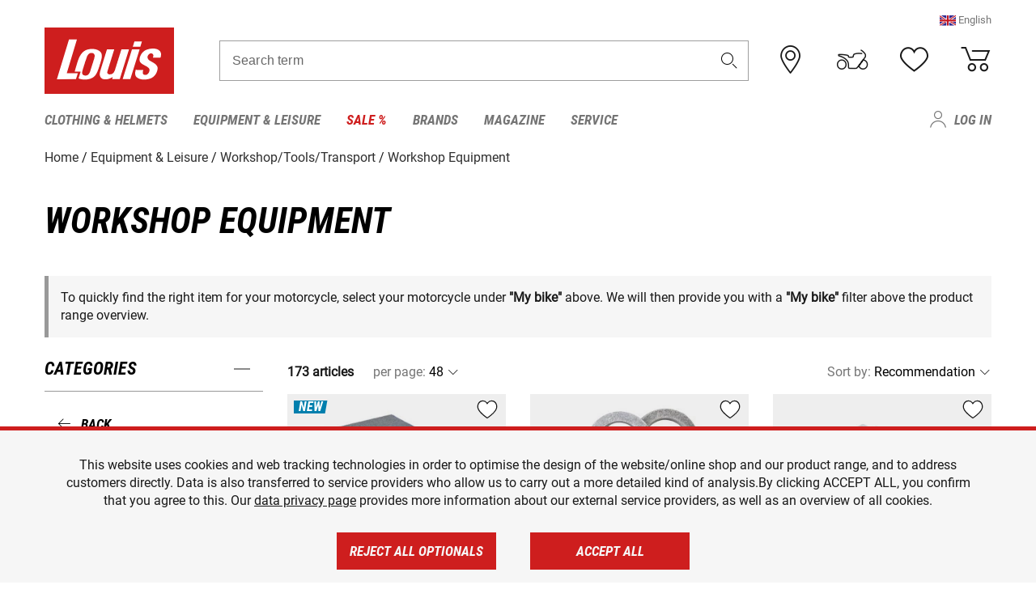

--- FILE ---
content_type: text/html; charset=UTF-8
request_url: https://www.louis.eu/en/catalog/workshop-equipment
body_size: 64193
content:
 
    <!doctype html>
    <html class="no-js" lang="en" data-share-domain="louis.eu">
        <head>
            <style>
    @font-face {
        font-family: 'Roboto-Regular';
        src: url('https://cdn5.louis.de/Yves/assets/v3-548-0/default/fonts/Roboto/Roboto-Regular.ttf');
        font-weight: normal;
        font-style: normal;
        font-display: swap;
    }

    @font-face {
        font-family: 'Roboto-Medium';
        src: url('https://cdn5.louis.de/Yves/assets/v3-548-0/default/fonts/Roboto/Roboto-Medium.ttf');
        font-weight: normal;
        font-style: normal;
        font-display: swap;
    }

    @font-face {
        font-family: 'Roboto-Condensed-Bold-Italic';
        src:
            url('https://cdn5.louis.de/Yves/assets/v3-548-0/default/fonts/Roboto_Condensed/RobotoCondensed-BoldItalic.woff2') format('woff2'),
            url('https://cdn5.louis.de/Yves/assets/v3-548-0/default/fonts/Roboto_Condensed/RobotoCondensed-BoldItalic.woff') format('woff'),
            url('https://cdn5.louis.de/Yves/assets/v3-548-0/default/fonts/Roboto_Condensed/RobotoCondensed-BoldItalic.ttf') format('truetype');
        font-weight: normal;
        font-style: normal;
        font-display: swap;
    }

    @font-face {
        font-family: 'Roboto-Condensed-Light';
        src: url('https://cdn5.louis.de/Yves/assets/v3-548-0/default/fonts/Roboto_Condensed/RobotoCondensed-Light.ttf');
        font-weight: normal;
        font-style: normal;
        font-display: swap;
    }

    @font-face {
        font-family: 'Roboto-Mono';
        src: url('https://cdn5.louis.de/Yves/assets/v3-548-0/default/fonts/Roboto_Mono/RobotoMono-VariableFont_wght.ttf');
    }

    @font-face {
        font-family: 'Roboto-Mono';
        src: url('https://cdn5.louis.de/Yves/assets/v3-548-0/default/fonts/Roboto_Mono/RobotoMono-Italic-VariableFont_wght.ttf');
        font-style: italic;
        font-display: swap;
    }

    @font-face {
        font-family: 'louis-icons';
        font-weight: normal;
        font-style: normal;
        font-display: swap;
        src:
            url('https://cdn5.louis.de/Yves/assets/v3-548-0/default/fonts/louis-icons/louis-icons.ttf') format('truetype'),
            url('https://cdn5.louis.de/Yves/assets/v3-548-0/default/fonts/louis-icons/louis-icons.woff') format('woff'),
            url('https://cdn5.louis.de/Yves/assets/v3-548-0/default/fonts/louis-icons/louis-icons.svg#louis-icons') format('svg');
    }
</style>

                            <meta charset="utf-8" />
                <meta name="viewport" content="width=device-width, initial-scale=1.0" />
                <meta name="title" content="Workshop Equipment low-cost offers | Louis 🏍️" />
                <meta name="description" content="Buy Workshop Equipment at Louis Moto for a great price. Top brands ✓ Great selection ✓ No risk ✓ Secure payment ✓ 2 year return policy ✓" />
                <meta name="generator" content="spryker" />
                                    <meta name="robots" content="index,follow" />
                                    <meta property="og:title" content="Workshop Equipment low-cost offers | Louis 🏍️">
    <meta property="og:description" content="Buy Workshop Equipment at Louis Moto for a great price. Top brands ✓ Great selection ✓ No risk ✓ Secure payment ✓ 2 year return policy ✓">
    <meta property="og:url" content="https://www.louis.eu/en/catalog/workshop-equipment">
                         
<link rel="canonical" href="https://www.louis.eu/en/catalog/workshop-equipment" />
             
            <link rel="alternate" hreflang="de-DE" href="https://www.louis.de/produktkategorie/werkstattbedarf/444" />
            <link rel="alternate" hreflang="de-AT" href="https://www.louis.at/de/katalog/werkstattbedarf" />
            <link rel="alternate" hreflang="fr-FR" href="https://www.louis-moto.fr/fr/catalogue/fournitures-d-atelier" />
            <link rel="alternate" hreflang="en-GB" href="https://www.louis-moto.co.uk/en/catalog/workshop-equipment" />
            <link rel="alternate" hreflang="da-DK" href="https://www.louis-moto.dk/da/katalog/vrkstedsudstyr" />
            <link rel="alternate" hreflang="nl-BE" href="https://www.louis.be/nl/catalogus/werkplaatsbenodigdheden" />
            <link rel="alternate" hreflang="fr-BE" href="https://www.louis.be/fr/catalogue/fournitures-d-atelier" />
            <link rel="alternate" hreflang="en-EU" href="https://www.louis.eu/en/catalog/workshop-equipment" />
            <link rel="alternate" hreflang="de-EU" href="https://www.louis.eu/de/katalog/werkstattbedarf" />
            <link rel="alternate" hreflang="fr-EU" href="https://www.louis.eu/fr/catalogue/fournitures-d-atelier" />
            <link rel="alternate" hreflang="en-IE" href="https://www.louis.ie/en/catalog/workshop-equipment" />
            <link rel="alternate" hreflang="pl-PL" href="https://www.louis.pl/pl/katalog/wyposaenie-warsztatu" />
            <link rel="alternate" hreflang="it-IT" href="https://www.louis-moto.it/it/catalogo/attrezzature-per-officina" />
            <link rel="alternate" hreflang="nl-NL" href="https://www.louis.nl/nl/catalogus/werkplaatsbenodigdheden" />
            <link rel="alternate" hreflang="de-CH" href="https://www.louis-moto.ch/de/katalog/werkstattbedarf" />
            <link rel="alternate" hreflang="fr-CH" href="https://www.louis-moto.ch/fr/catalogue/fournitures-d-atelier" />
            <link rel="alternate" hreflang="it-CH" href="https://www.louis-moto.ch/it/catalogo/attrezzature-per-officina" />
            <link rel="alternate" hreflang="x-default" href="https://www.louis-moto.com/en/catalog/workshop-equipment" />
            <link rel="alternate" hreflang="de-WW" href="https://www.louis-moto.com/de/katalog/werkstattbedarf" />
            <link rel="alternate" hreflang="fr-WW" href="https://www.louis-moto.com/fr/catalogue/fournitures-d-atelier" />
            <link rel="alternate" hreflang="sv-SE" href="https://www.louis.se/sv/katalog/verkstadsutrustning" />
            <link rel="alternate" hreflang="es-ES" href="https://www.louis.es/es/catalogo/suministros-para-talleres" />
            <link rel="alternate" hreflang="cs-CZ" href="https://www.louis.cz/cs/katalog/poteby-pro-dlny" />
            <link rel="alternate" hreflang="fi-FI" href="https://www.louis-moto.fi/fi/kuvasto/tyoepajatarvikkeet" />
            <link rel="alternate" hreflang="pt-PT" href="https://www.louis.pt/pt/catálogo/material-para-oficina" />
    
            <meta id="nonce-meta" data-nonce="ca563475735f42b4f88d276bf3fa2c4bd20a9d30143fad4ba629cee8dcfb1a19">
            <link nonce="ca563475735f42b4f88d276bf3fa2c4bd20a9d30143fad4ba629cee8dcfb1a19" href="https://www.googletagmanager.com" rel="preconnect" crossorigin="anonymous" />
            <link nonce="ca563475735f42b4f88d276bf3fa2c4bd20a9d30143fad4ba629cee8dcfb1a19" href="https://widgets.trustedshops.com" rel="preconnect" crossorigin="anonymous" />

            <link href="https://www.googletagmanager.com" rel="dns-prefetch" crossorigin="anonymous" />
            <link href="https://widgets.trustedshops.com" rel="dns-prefetch" crossorigin="anonymous" />

                            <link rel="stylesheet" href="https://cdn5.louis.de/Yves/assets/v3-548-0/default/css/yves_default.basic.css" />
                <link rel="stylesheet" href="https://cdn5.louis.de/Yves/assets/v3-548-0/default/css/yves_default.app.css" />
            
                            <link href="https://cdn5.louis.de/Yves/assets/v3-548-0/default/img/favicon/android-chrome-192x192.png" rel="icon" sizes="192x192" type="image/png" />
                <link href="https://cdn5.louis.de/Yves/assets/v3-548-0/default/img/favicon/android-chrome-384x384.png" rel="icon" sizes="384x384" type="image/png" />
                <link rel="apple-touch-icon" href="https://cdn5.louis.de/Yves/assets/v3-548-0/default/img/favicon/apple-touch-icon.png" />
                <link href="https://cdn5.louis.de/Yves/assets/v3-548-0/default/img/favicon/favicon-16x16.png" rel="icon" sizes="16x16" type="image/png" />
                <link href="https://cdn5.louis.de/Yves/assets/v3-548-0/default/img/favicon/favicon-32x32.png" rel="apple-touch-icon" sizes="32x32" type="image/png" />
                <link href="https://cdn5.louis.de/Yves/assets/v3-548-0/default/img/favicon/favicon.ico" rel="icon" type="image/x-icon" />
                <link href="https://cdn5.louis.de/Yves/assets/v3-548-0/default/img/favicon/mstile-150x150.png" rel="icon" sizes="150x150" type="image/png" />
            
             
    <script nonce="ca563475735f42b4f88d276bf3fa2c4bd20a9d30143fad4ba629cee8dcfb1a19">
        var _etrackerOnReady = typeof window._etrackerOnReady === 'undefined' ? [] : _etrackerOnReady;
        window.isEtrackerConsentEnabled = "";
    </script>
            <script nonce="ca563475735f42b4f88d276bf3fa2c4bd20a9d30143fad4ba629cee8dcfb1a19" type="text/javascript">
            var et_proxy_redirect = "\/\/et.louis.eu";
            var et_pagename = "CatalogPageEU_En_Catalog_Workshop-equipment";
        </script>
        <script
            id="_etLoader"
            type="text/javascript"
            charset="UTF-8"
            data-block-cookies="true"
            data-secure-code="1BE009"
            nonce="ca563475735f42b4f88d276bf3fa2c4bd20a9d30143fad4ba629cee8dcfb1a19"
            src="//et.louis.eu/code/e.js" async>
        </script>

                    <script nonce="ca563475735f42b4f88d276bf3fa2c4bd20a9d30143fad4ba629cee8dcfb1a19" data-ot-ignore type="text/javascript">
                const currentDomain = window.location.hostname;
                var allow_cookies = true;
                
                function etrackerSetCookieConsent() {
                    if (!allow_cookies) {
                        _etrackerOnReady.push(function () { _etracker.disableCookies(currentDomain) });
                    } else {
                        _etrackerOnReady.push(function () { _etracker.enableCookies(currentDomain) });
                    }
                }

                function initEtrackerCallback() {
                    if(typeof _etracker !== 'undefined') {
                        etrackerSetCookieConsent()
                    }
                    else {
                        window.setTimeout(initEtrackerCallback, 200);
                    }
                }
                initEtrackerCallback();
            </script>
            
                            <script nonce="ca563475735f42b4f88d276bf3fa2c4bd20a9d30143fad4ba629cee8dcfb1a19" src="https://cdn5.louis.de/Yves/assets/v3-548-0/default/js/yves_default.app-header.js"></script>
                <script nonce="ca563475735f42b4f88d276bf3fa2c4bd20a9d30143fad4ba629cee8dcfb1a19" src="https://cdn5.louis.de/Yves/assets/v3-548-0/default/js/yves_default.runtime.js"></script>
            
            <title>Workshop Equipment low-cost offers | Louis 🏍️</title>
             
<div id="gtmId" data-nonce="ca563475735f42b4f88d276bf3fa2c4bd20a9d30143fad4ba629cee8dcfb1a19" data-gtm-id="GTM-P6FBFQ8"></div>
             
    
            
                            <script nonce="ca563475735f42b4f88d276bf3fa2c4bd20a9d30143fad4ba629cee8dcfb1a19" src="https://www.google.com/recaptcha/api.js?render=6LfkrNsiAAAAABd0UWOR5RGNXBiR1TO475EkSt0V"></script>
                <script nonce="ca563475735f42b4f88d276bf3fa2c4bd20a9d30143fad4ba629cee8dcfb1a19">
                    let intervalId;

                    const loadRecaptcha = () => {
                        grecaptcha.ready(function () {
                            grecaptcha.execute('6LfkrNsiAAAAABd0UWOR5RGNXBiR1TO475EkSt0V', {action: "submit"}).then(function (token) {
                                const iframes = document.querySelectorAll('[title="reCAPTCHA"]');
                                iframes && iframes.forEach(element => {
                                    element.setAttribute("aria-hidden", "true");
                                });

                                let recaptchaElement = document.querySelectorAll(".field-recaptcha");
                                recaptchaElement.forEach(element => {
                                    element.value = token;
                                });
                            });
                        });
                    }

                    const setRefreshInterval = () => {
                        intervalId = setInterval(() => {
                            if(document.hidden && intervalId) {
                                clearInterval(intervalId);
                                intervalId = null;
                            } else {
                                loadRecaptcha();
                            }
                        }, '90000');
                    }

                    loadRecaptcha();
                    setRefreshInterval();

                    document.addEventListener("visibilitychange", () => {
                        if (!document.hidden && !intervalId) {
                            loadRecaptcha();
                            setRefreshInterval();
                        }
                    });
                </script>
            
    
             
    <script nonce="ca563475735f42b4f88d276bf3fa2c4bd20a9d30143fad4ba629cee8dcfb1a19" async src="https://production.neocomapp.com/neocom.js?id=f59a7c1a-0431-4bfe-ae28-c773fec9d730"></script>
        </head>

        <body data-logged-user="" class="" data-qa="page">
            
    <outside-widgets class="custom-element outside-widgets"

        data-qa="component outside-widgets">     
    </outside-widgets>

                 
        
    <skip-to-main-content class="custom-element skip-to-main-content"

        data-qa="component skip-to-main-content">    <nav class="skip-to-main-content-nav" aria-label="Accessibility navigation">
        <a id="skip-to-main-link" class="skip-to-main-content-link" href="#main-content" tabIndex="0">Skip to main content</a>
    </nav>
</skip-to-main-content>

                
                
    
                        
    <header class="header-container"

        data-qa="component header page-header" id='page-header' data-scroll-to-offset='true'>            <div class="grid-container">
            <div class="neos-contentcollection"></div>

            <div class="grid-x grid-margin-x align-middle">
                <div class="cell header-settings">
                    <div class="grid-x grid-margin-x align-right paragraph-xs">
                        <div class="cell text-right">
                             
    
    <shop-switcher class="custom-element shop-switcher"

        data-qa="component shop-switcher">                    <span class="current-region-language" data-qa="region-switcher" data-target="region-language-dialog" tabindex="0" role="button">
            <img class="header-flag" src="https://cdn5.louis.de/Yves/assets/v3-548-0/default/img/flags/GB.svg" alt="">
            <span>English</span>
        </span>

        
    <div class="dialog mdc-dialog text-left"

        data-qa="component dialog region-language-dialog" id='region-language-dialog' role='dialog' aria-modal='true' aria-labelledby='region-language-dialog-title' aria-describedby='region-language-dialog-content'>    <div class="mdc-dialog__container">
        <div class="mdc-dialog__surface">
                            <div class="mdc-dialog__title" id="region-language-dialog-title">
                    <span class="dialog-title heading3" tabindex="0" data-mdc-dialog-initial-focus>
                        Please select a language
                                                    <button class="mdc-dialog__close" data-mdc-dialog-action="close" aria-label="Close">
                                <i class="icon icon-close"></i>
                            </button>
                                            </span>
                </div>
            
            <div class="mdc-dialog__content" id="region-language-dialog-content">
                                                    <div class="grid-x margin-bottom locale-details">
                                                <img class="region-flag" data-src="https://cdn5.louis.de/Yves/assets/v3-548-0/default/img/flags/GB.svg" alt="" />
                        <a
                            class="black multi-language-region-link"
                            data-qa-region-link="eu_en"
                            data-lang="en"
                            data-domain="https://www.louis.eu/en/catalog/workshop-equipment"
                            href="https://www.louis.eu/en/catalog/workshop-equipment"
                        >English</a>
                    </div>
                                    <div class="grid-x margin-bottom locale-details">
                                                <img class="region-flag" data-src="https://cdn5.louis.de/Yves/assets/v3-548-0/default/img/flags/DE.svg" alt="" />
                        <a
                            class="black multi-language-region-link"
                            data-qa-region-link="eu_de"
                            data-lang="de"
                            data-domain="https://www.louis.eu/de/katalog/werkstattbedarf"
                            href="https://www.louis.eu/de/katalog/werkstattbedarf"
                        >Deutsch</a>
                    </div>
                                    <div class="grid-x margin-bottom locale-details">
                                                <img class="region-flag" data-src="https://cdn5.louis.de/Yves/assets/v3-548-0/default/img/flags/FR.svg" alt="" />
                        <a
                            class="black multi-language-region-link"
                            data-qa-region-link="eu_fr"
                            data-lang="fr"
                            data-domain="https://www.louis.eu/fr/catalogue/fournitures-d-atelier"
                            href="https://www.louis.eu/fr/catalogue/fournitures-d-atelier"
                        >Français</a>
                    </div>
                                        </div>
                                </div>
    </div>
    <div class="mdc-dialog__scrim"></div>
</div>
    
</shop-switcher>
                        </div>
                    </div>
                </div>
                <div class="cell small-order-1 small-5 large-2 text-center header-logo" data-qa="header-logo">
                    
    <div class="logo"

        data-qa="component logo" itemscope='' itemtype='https://schema.org/Organization'>    <link href="https://cdn5.louis.de/Yves/assets/v3-548-0/default/img/logo.png" itemprop="logo">
    <a href="https://www.louis.eu/en/" itemprop="url"><img alt="logo" src="https://cdn5.louis.de/Yves/assets/v3-548-0/default/img/logo.svg"></a>
    
    <welcome-to-louis class="welcome"

        data-qa="component welcome"></welcome-to-louis>
</div>
                </div>
                <div class="header-search-parent cell small-order-4 large-order-3 auto">
                    <div class="header-search-container">
                                                    
    <div class="article-search"

        data-qa="component article-search">
    <form method="get" novalidate="" name="article-search" class="header-search js__formValidation"
          action="/en/search"
          data-url="#" data-region="deu" id="article-search"
    >
        

<div>
    <div class="mdc-text-field mdc--fullwidth mdc-text-field--outlined mdc-text-field--with-trailing-icon">
        <input
        
                                                                id="search"
                                                                                                                            name="q"
                                                                                                        type="text"
                                                                                                        value=""
                                                                                                        maxlength="50"
                                                                                                        autocomplete="off"
                                                                                                        aria-controls="search-validation-msg"
                                                                                                        aria-describedby="search-validation-msg"
                                                                                                        data-track-id="searchBox"
                                                                class="mdc-text-field__input "
        aria-controls="search-validation-msg"
        aria-describedby="search-validation-msg">
                                <button class="mdc-text-field__icon icon icon-search"
        aria-label="Search term"
        tabindex="-2"
        role="button" ></button>
        
        <div class="mdc-notched-outline">
            <div class="mdc-notched-outline__leading"></div>
                            <div class="mdc-notched-outline__notch">
                                                                                                                                                                
                    <label for="search" class="mdc-floating-label">Search term</label>
                </div>
                        <div class="mdc-notched-outline__trailing"></div>
        </div>
    </div>

    <div class="mdc-text-field-helper-line">
        
        
        <p id="search-validation-msg" class="mdc-text-field-helper-text mdc-text-field-helper-text--validation-msg" aria-hidden="true" data-qa="mdc-validation-msg">
        </p>
    </div>
</div>
    </form>
</div>
                                            </div>
                </div>

                <div class="header-burger-parent cell small-order-3 shrink hide-for-large navigation-switch text-center">
                    <button class="menu-icon header-burger-container" type="button"
                            data-toggle="responsive-navigation" aria-label="Mobile menu"
                        data-qa="trigger-toggle-burger-menu">
                        <i class="icon icon-burger header-icon"></i>
                    </button>
                </div>

                <div class="cell small-order-2 large-order-4 small-7 large-3 header-links">
                    <a href="/en-eu/filialen" class="no-underline" title="Stores">
                        <i class="icon icon-location header-icon">
                            <span class="header-icon-highlight"></span>
                        </i>
                    </a>

                     
    <a href="https://www.louis.eu/en/my-bike" class="no-underline" title="My bike">
        <i data-cart-icon="true" class="icon icon-mein-bike header-icon bike-cart" >
            <span class="header-icon-highlight"></span>
        </i>
    </a>
    
    <louis-bike class="custom-element louis-bike"

        data-qa="component louis-bike"></louis-bike>

                     
    
    
    <a href="https://www.louis.eu/en/wishlist" id="header-wishlist" class="no-underline" title="Wish list" data-label="Wish list" data-target="login-dialog" data-qa="header-wishlist-icon-link">
        <i data-cart-icon="true" class="icon icon-like header-icon memo-cart"  data-qa="header-wishlist-icon">
            <span class="header-icon-highlight"></span>
        </i>
    </a>

                     
    <a href="/en/cart" id="header-cart" class="no-underline" title="Basket">
        <i class="icon icon-cart header-icon"  data-qa="header-cart-icon">
            <span class="header-icon-highlight"></span>
        </i>
    </a>
                </div>
            </div>
        </div>

        <div id="search-suggestion"></div>

            <!-- CMS_BLOCK_PLACEHOLDER : "title" -->
    <!-- CMS_BLOCK_PLACEHOLDER : "description" -->
    <!-- CMS_BLOCK_PLACEHOLDER : "content" -->
    <!-- CMS_BLOCK_PLACEHOLDER : "link" -->
    
    
     
    
    <nav class="responsive-navigation"

        data-qa="component responsive-navigation responsive-navigation" id='responsive-navigation' aria-label='Main menu'>        <div class="grid-container">
        <div class="grid-x grid-margin-x">
            <div class="navigation-wrapper cell">
                <ul class="navigation-root" role="menu">
                    <li class="main-nav-item heading4 has-children  "

        data-qa="component main-nav-item" role='presentation'><a href="/en/catalog/motorcycle-clothing-motorcycle-helmets" data-label="Clothing &amp; Helmets" role="menuitem" data-qa="menu-item-link" data-qa-label="Clothing &amp; Helmets">Clothing &amp; Helmets</a><div class="menu"

        data-qa="component menu"><div class="menu-content"><div class="grid-container"><div class="grid-x grid-margin-x" aria-haspopup="true"><ul class="cell level-1"

        data-qa="component menu-node" role='menu'><li class="heading4" role="presentation"><a href="/en/catalog/motorcycle-clothing-motorcycle-helmets" data-label="Clothing &amp; Helmets" role="menuitem">
            Clothing &amp; Helmets
        </a></li><li class="main-nav-item paragraph has-children  "

        data-qa="component main-nav-item" role='presentation'><a href="/en/catalog/accessories" data-label="Accessories" role="menuitem" data-qa="menu-item-link" data-qa-label="Accessories">Accessories</a><ul class="cell level-2"

        data-qa="component menu-node" role='menu'><li class="heading4" role="presentation"><a href="/en/catalog/accessories" data-label="Accessories" role="menuitem">
            Accessories
        </a></li><li class="main-nav-item paragraph   "

        data-qa="component main-nav-item" role='presentation'><a href="/en/catalog/motorcycle-accessories" data-label="Accessories" role="menuitem" data-qa="menu-item-link" data-qa-label="Accessories">Accessories</a></li><li class="main-nav-item paragraph   "

        data-qa="component main-nav-item" role='presentation'><a href="/en/catalog/biker-belts-suspenders" data-label="Belts &amp; Suspenders" role="menuitem" data-qa="menu-item-link" data-qa-label="Belts &amp; Suspenders">Belts &amp; Suspenders</a></li><li class="main-nav-item paragraph   "

        data-qa="component main-nav-item" role='presentation'><a href="/en/catalog/repairing-accessories-for-clothes" data-label="Repairing Accessories" role="menuitem" data-qa="menu-item-link" data-qa-label="Repairing Accessories">Repairing Accessories</a></li><li role="presentation"><a class="focus-catcher hide-for-large" aria-label="focus catcher" tabindex="0" role="menuitem"></a></li></ul></li><li class="main-nav-item paragraph has-children  "

        data-qa="component main-nav-item" role='presentation'><a href="/en/catalog/motorcycle-balaclavas-neck-warmers" data-label="Balaclavas/Neck Warmers" role="menuitem" data-qa="menu-item-link" data-qa-label="Balaclavas/Neck Warmers">Balaclavas/Neck Warmers</a><ul class="cell level-2"

        data-qa="component menu-node" role='menu'><li class="heading4" role="presentation"><a href="/en/catalog/motorcycle-balaclavas-neck-warmers" data-label="Balaclavas/Neck Warmers" role="menuitem">
            Balaclavas/Neck Warmers
        </a></li><li class="main-nav-item paragraph   "

        data-qa="component main-nav-item" role='presentation'><a href="/en/catalog/motorcycle-balaclavas" data-label="Balaclavas" role="menuitem" data-qa="menu-item-link" data-qa-label="Balaclavas">Balaclavas</a></li><li class="main-nav-item paragraph   "

        data-qa="component main-nav-item" role='presentation'><a href="/en/catalog/motorcycle-scarves-neck-warmers" data-label="Scarves/Neck Warmers" role="menuitem" data-qa="menu-item-link" data-qa-label="Scarves/Neck Warmers">Scarves/Neck Warmers</a></li><li role="presentation"><a class="focus-catcher hide-for-large" aria-label="focus catcher" tabindex="0" role="menuitem"></a></li></ul></li><li class="main-nav-item paragraph has-children  "

        data-qa="component main-nav-item" role='presentation'><a href="/en/catalog/base-layers" data-label="Base Layers" role="menuitem" data-qa="menu-item-link" data-qa-label="Base Layers">Base Layers</a><ul class="cell level-2"

        data-qa="component menu-node" role='menu'><li class="heading4" role="presentation"><a href="/en/catalog/base-layers" data-label="Base Layers" role="menuitem">
            Base Layers
        </a></li><li class="main-nav-item paragraph   "

        data-qa="component main-nav-item" role='presentation'><a href="/en/catalog/motorcycle-functional-underwear" data-label="base layers" role="menuitem" data-qa="menu-item-link" data-qa-label="base layers">base layers</a></li><li role="presentation"><a class="focus-catcher hide-for-large" aria-label="focus catcher" tabindex="0" role="menuitem"></a></li></ul></li><li class="main-nav-item paragraph has-children  "

        data-qa="component main-nav-item" role='presentation'><a href="/en/catalog/motorcycle-leathers" data-label="Bike Leathers" role="menuitem" data-qa="menu-item-link" data-qa-label="Bike Leathers">Bike Leathers</a><ul class="cell level-2"

        data-qa="component menu-node" role='menu'><li class="heading4" role="presentation"><a href="/en/catalog/motorcycle-leathers" data-label="Bike Leathers" role="menuitem">
            Bike Leathers
        </a></li><li class="main-nav-item paragraph   "

        data-qa="component main-nav-item" role='presentation'><a href="/en/catalog/leather-combination-jackets" data-label="Leather Combi Jackets" role="menuitem" data-qa="menu-item-link" data-qa-label="Leather Combi Jackets">Leather Combi Jackets</a></li><li class="main-nav-item paragraph   "

        data-qa="component main-nav-item" role='presentation'><a href="/en/catalog/leather-combination-trousers" data-label="Leather Combi Trousers" role="menuitem" data-qa="menu-item-link" data-qa-label="Leather Combi Trousers">Leather Combi Trousers</a></li><li class="main-nav-item paragraph   "

        data-qa="component main-nav-item" role='presentation'><a href="/en/catalog/motorcycle-leather-jackets" data-label="Leather Jackets" role="menuitem" data-qa="menu-item-link" data-qa-label="Leather Jackets">Leather Jackets</a></li><li class="main-nav-item paragraph   "

        data-qa="component main-nav-item" role='presentation'><a href="/en/catalog/motorcycle-leather-suits" data-label="Leather Suits" role="menuitem" data-qa="menu-item-link" data-qa-label="Leather Suits">Leather Suits</a></li><li class="main-nav-item paragraph   "

        data-qa="component main-nav-item" role='presentation'><a href="/en/catalog/motorcycle-leather-trousers" data-label="Leather Trousers" role="menuitem" data-qa="menu-item-link" data-qa-label="Leather Trousers">Leather Trousers</a></li><li class="main-nav-item paragraph   "

        data-qa="component main-nav-item" role='presentation'><a href="/en/catalog/biker-leather-vests" data-label="Leather Vests" role="menuitem" data-qa="menu-item-link" data-qa-label="Leather Vests">Leather Vests</a></li><li role="presentation"><a class="focus-catcher hide-for-large" aria-label="focus catcher" tabindex="0" role="menuitem"></a></li></ul></li><li class="main-nav-item paragraph has-children  "

        data-qa="component main-nav-item" role='presentation'><a href="/en/catalog/motorcycle-boots-shoes-motorcycle-socks" data-label="Boots/Shoes/Socks" role="menuitem" data-qa="menu-item-link" data-qa-label="Boots/Shoes/Socks">Boots/Shoes/Socks</a><ul class="cell level-2"

        data-qa="component menu-node" role='menu'><li class="heading4" role="presentation"><a href="/en/catalog/motorcycle-boots-shoes-motorcycle-socks" data-label="Boots/Shoes/Socks" role="menuitem">
            Boots/Shoes/Socks
        </a></li><li class="main-nav-item paragraph   "

        data-qa="component main-nav-item" role='presentation'><a href="/en/catalog/accessories-for-motorcycle-boots" data-label="Boot Accessories" role="menuitem" data-qa="menu-item-link" data-qa-label="Boot Accessories">Boot Accessories</a></li><li class="main-nav-item paragraph   "

        data-qa="component main-nav-item" role='presentation'><a href="/en/catalog/casual-sneakers-boots" data-label="Casual Boots" role="menuitem" data-qa="menu-item-link" data-qa-label="Casual Boots">Casual Boots</a></li><li class="main-nav-item paragraph   "

        data-qa="component main-nav-item" role='presentation'><a href="/en/catalog/motorcycle-boots-for-children" data-label="Children&#039;s Boots" role="menuitem" data-qa="menu-item-link" data-qa-label="Children&#039;s Boots">Children&#039;s Boots</a></li><li class="main-nav-item paragraph   "

        data-qa="component main-nav-item" role='presentation'><a href="/en/catalog/chopper-cruiser-boots" data-label="Chopper Boots" role="menuitem" data-qa="menu-item-link" data-qa-label="Chopper Boots">Chopper Boots</a></li><li class="main-nav-item paragraph   "

        data-qa="component main-nav-item" role='presentation'><a href="/en/catalog/city-urban-motorcycle-boots" data-label="City Boots" role="menuitem" data-qa="menu-item-link" data-qa-label="City Boots">City Boots</a></li><li class="main-nav-item paragraph   "

        data-qa="component main-nav-item" role='presentation'><a href="/en/catalog/enduro-boots-motocross-boots" data-label="Enduro &amp; Motocross Boots" role="menuitem" data-qa="menu-item-link" data-qa-label="Enduro &amp; Motocross Boots">Enduro &amp; Motocross Boots</a></li><li class="main-nav-item paragraph   "

        data-qa="component main-nav-item" role='presentation'><a href="/en/catalog/insoles" data-label="Insoles" role="menuitem" data-qa="menu-item-link" data-qa-label="Insoles">Insoles</a></li><li class="main-nav-item paragraph   "

        data-qa="component main-nav-item" role='presentation'><a href="/en/catalog/motorcycle-socks" data-label="Socks" role="menuitem" data-qa="menu-item-link" data-qa-label="Socks">Socks</a></li><li class="main-nav-item paragraph   "

        data-qa="component main-nav-item" role='presentation'><a href="/en/catalog/motorcycle-sports-boots" data-label="Sports Boots" role="menuitem" data-qa="menu-item-link" data-qa-label="Sports Boots">Sports Boots</a></li><li class="main-nav-item paragraph   "

        data-qa="component main-nav-item" role='presentation'><a href="/en/catalog/motorcycle-touring-boots" data-label="Touring Boots" role="menuitem" data-qa="menu-item-link" data-qa-label="Touring Boots">Touring Boots</a></li><li role="presentation"><a class="focus-catcher hide-for-large" aria-label="focus catcher" tabindex="0" role="menuitem"></a></li></ul></li><li class="main-nav-item paragraph has-children  "

        data-qa="component main-nav-item" role='presentation'><a href="/en/catalog/motorcycle-gloves" data-label="Gloves" role="menuitem" data-qa="menu-item-link" data-qa-label="Gloves">Gloves</a><ul class="cell level-2"

        data-qa="component menu-node" role='menu'><li class="heading4" role="presentation"><a href="/en/catalog/motorcycle-gloves" data-label="Gloves" role="menuitem">
            Gloves
        </a></li><li class="main-nav-item paragraph   "

        data-qa="component main-nav-item" role='presentation'><a href="/en/catalog/motorcycle-gloves-for-children" data-label="Children&#039;s Gloves" role="menuitem" data-qa="menu-item-link" data-qa-label="Children&#039;s Gloves">Children&#039;s Gloves</a></li><li class="main-nav-item paragraph   "

        data-qa="component main-nav-item" role='presentation'><a href="/en/catalog/urban-and-chopper-motorcycle-gloves" data-label="Chopper Gloves" role="menuitem" data-qa="menu-item-link" data-qa-label="Chopper Gloves">Chopper Gloves</a></li><li class="main-nav-item paragraph   "

        data-qa="component main-nav-item" role='presentation'><a href="/en/catalog/enduro-motocross-motorcycle-gloves" data-label="Enduro/Motocross Gloves" role="menuitem" data-qa="menu-item-link" data-qa-label="Enduro/Motocross Gloves">Enduro/Motocross Gloves</a></li><li class="main-nav-item paragraph   "

        data-qa="component main-nav-item" role='presentation'><a href="/en/catalog/motorcycle-glove-accessories" data-label="Glove Accessories" role="menuitem" data-qa="menu-item-link" data-qa-label="Glove Accessories">Glove Accessories</a></li><li class="main-nav-item paragraph   "

        data-qa="component main-nav-item" role='presentation'><a href="/en/catalog/motorcycle-sport-gloves" data-label="Sport Gloves" role="menuitem" data-qa="menu-item-link" data-qa-label="Sport Gloves">Sport Gloves</a></li><li class="main-nav-item paragraph   "

        data-qa="component main-nav-item" role='presentation'><a href="/en/catalog/motorcycle-touring-gloves" data-label="Touring Gloves" role="menuitem" data-qa="menu-item-link" data-qa-label="Touring Gloves">Touring Gloves</a></li><li class="main-nav-item paragraph   "

        data-qa="component main-nav-item" role='presentation'><a href="/en/catalog/motorcycle-undergloves" data-label="Undergloves" role="menuitem" data-qa="menu-item-link" data-qa-label="Undergloves">Undergloves</a></li><li class="main-nav-item paragraph   "

        data-qa="component main-nav-item" role='presentation'><a href="/en/catalog/urban-gloves" data-label="Urban gloves" role="menuitem" data-qa="menu-item-link" data-qa-label="Urban gloves">Urban gloves</a></li><li class="main-nav-item paragraph   "

        data-qa="component main-nav-item" role='presentation'><a href="/en/catalog/motorcycle-winter-gloves" data-label="Winter Gloves" role="menuitem" data-qa="menu-item-link" data-qa-label="Winter Gloves">Winter Gloves</a></li><li role="presentation"><a class="focus-catcher hide-for-large" aria-label="focus catcher" tabindex="0" role="menuitem"></a></li></ul></li><li class="main-nav-item paragraph has-children  "

        data-qa="component main-nav-item" role='presentation'><a href="/en/catalog/goggles-sunglasses" data-label="Goggles/Sunglasses" role="menuitem" data-qa="menu-item-link" data-qa-label="Goggles/Sunglasses">Goggles/Sunglasses</a><ul class="cell level-2"

        data-qa="component menu-node" role='menu'><li class="heading4" role="presentation"><a href="/en/catalog/goggles-sunglasses" data-label="Goggles/Sunglasses" role="menuitem">
            Goggles/Sunglasses
        </a></li><li class="main-nav-item paragraph   "

        data-qa="component main-nav-item" role='presentation'><a href="/en/catalog/goggles-accessories" data-label="Goggles Accessories" role="menuitem" data-qa="menu-item-link" data-qa-label="Goggles Accessories">Goggles Accessories</a></li><li class="main-nav-item paragraph   "

        data-qa="component main-nav-item" role='presentation'><a href="/en/catalog/motocross-goggles" data-label="Motocross goggles" role="menuitem" data-qa="menu-item-link" data-qa-label="Motocross goggles">Motocross goggles</a></li><li class="main-nav-item paragraph   "

        data-qa="component main-nav-item" role='presentation'><a href="/en/catalog/motorcycle-goggles" data-label="Motorcycle Goggles" role="menuitem" data-qa="menu-item-link" data-qa-label="Motorcycle Goggles">Motorcycle Goggles</a></li><li class="main-nav-item paragraph   "

        data-qa="component main-nav-item" role='presentation'><a href="/en/catalog/sunglasses-for-bikers" data-label="Sunglasses" role="menuitem" data-qa="menu-item-link" data-qa-label="Sunglasses">Sunglasses</a></li><li role="presentation"><a class="focus-catcher hide-for-large" aria-label="focus catcher" tabindex="0" role="menuitem"></a></li></ul></li><li class="main-nav-item paragraph has-children  "

        data-qa="component main-nav-item" role='presentation'><a href="/en/catalog/motorcycle-helmets-visors" data-label="Helmets &amp; Visors" role="menuitem" data-qa="menu-item-link" data-qa-label="Helmets &amp; Visors">Helmets &amp; Visors</a><ul class="cell level-2"

        data-qa="component menu-node" role='menu'><li class="heading4" role="presentation"><a href="/en/catalog/motorcycle-helmets-visors" data-label="Helmets &amp; Visors" role="menuitem">
            Helmets &amp; Visors
        </a></li><li class="main-nav-item paragraph   "

        data-qa="component main-nav-item" role='presentation'><a href="/en/catalog/braincaps-half-shell-helmets" data-label="Braincaps" role="menuitem" data-qa="menu-item-link" data-qa-label="Braincaps">Braincaps</a></li><li class="main-nav-item paragraph   "

        data-qa="component main-nav-item" role='presentation'><a href="/en/catalog/motorcycle-helmets-for-children" data-label="Children&#039;s Helmets" role="menuitem" data-qa="menu-item-link" data-qa-label="Children&#039;s Helmets">Children&#039;s Helmets</a></li><li class="main-nav-item paragraph   "

        data-qa="component main-nav-item" role='presentation'><a href="/en/catalog/earplugs" data-label="Earplugs" role="menuitem" data-qa="menu-item-link" data-qa-label="Earplugs">Earplugs</a></li><li class="main-nav-item paragraph   "

        data-qa="component main-nav-item" role='presentation'><a href="/en/catalog/flip-up-helmets" data-label="Flip-Up Helmets" role="menuitem" data-qa="menu-item-link" data-qa-label="Flip-Up Helmets">Flip-Up Helmets</a></li><li class="main-nav-item paragraph   "

        data-qa="component main-nav-item" role='presentation'><a href="/en/catalog/full-face-helmets" data-label="Full-Face Helmets" role="menuitem" data-qa="menu-item-link" data-qa-label="Full-Face Helmets">Full-Face Helmets</a></li><li class="main-nav-item paragraph   "

        data-qa="component main-nav-item" role='presentation'><a href="/en/catalog/motorcycle-helmet-accessories" data-label="Helmet Accessories" role="menuitem" data-qa="menu-item-link" data-qa-label="Helmet Accessories">Helmet Accessories</a></li><li class="main-nav-item paragraph   "

        data-qa="component main-nav-item" role='presentation'><a href="/en/catalog/motorcycle-helmet-spare-parts" data-label="Helmet Spare Parts" role="menuitem" data-qa="menu-item-link" data-qa-label="Helmet Spare Parts">Helmet Spare Parts</a></li><li class="main-nav-item paragraph   "

        data-qa="component main-nav-item" role='presentation'><a href="/en/catalog/jet-helmets" data-label="Jet Helmets" role="menuitem" data-qa="menu-item-link" data-qa-label="Jet Helmets">Jet Helmets</a></li><li class="main-nav-item paragraph   "

        data-qa="component main-nav-item" role='presentation'><a href="/en/catalog/motocross-enduro-helmets" data-label="Motocross Helmets" role="menuitem" data-qa="menu-item-link" data-qa-label="Motocross Helmets">Motocross Helmets</a></li><li class="main-nav-item paragraph   "

        data-qa="component main-nav-item" role='presentation'><a href="/en/catalog/helmet-visors" data-label="Visors" role="menuitem" data-qa="menu-item-link" data-qa-label="Visors">Visors</a></li><li role="presentation"><a class="focus-catcher hide-for-large" aria-label="focus catcher" tabindex="0" role="menuitem"></a></li></ul></li><li class="main-nav-item paragraph has-children  "

        data-qa="component main-nav-item" role='presentation'><a href="/en/catalog/kidney-belts" data-label="Kidney Belts" role="menuitem" data-qa="menu-item-link" data-qa-label="Kidney Belts">Kidney Belts</a><ul class="cell level-2"

        data-qa="component menu-node" role='menu'><li class="heading4" role="presentation"><a href="/en/catalog/kidney-belts" data-label="Kidney Belts" role="menuitem">
            Kidney Belts
        </a></li><li class="main-nav-item paragraph   "

        data-qa="component main-nav-item" role='presentation'><a href="/en/catalog/motorcycle-kidney-belts" data-label="Kidney Belts" role="menuitem" data-qa="menu-item-link" data-qa-label="Kidney Belts">Kidney Belts</a></li><li role="presentation"><a class="focus-catcher hide-for-large" aria-label="focus catcher" tabindex="0" role="menuitem"></a></li></ul></li><li class="main-nav-item paragraph has-children  "

        data-qa="component main-nav-item" role='presentation'><a href="/en/catalog/leisure-wear-for-bikers" data-label="Leisure Wear" role="menuitem" data-qa="menu-item-link" data-qa-label="Leisure Wear">Leisure Wear</a><ul class="cell level-2"

        data-qa="component menu-node" role='menu'><li class="heading4" role="presentation"><a href="/en/catalog/leisure-wear-for-bikers" data-label="Leisure Wear" role="menuitem">
            Leisure Wear
        </a></li><li class="main-nav-item paragraph   "

        data-qa="component main-nav-item" role='presentation'><a href="/en/catalog/caps-hats-bandanas" data-label="Caps/Hats/Bandanas" role="menuitem" data-qa="menu-item-link" data-qa-label="Caps/Hats/Bandanas">Caps/Hats/Bandanas</a></li><li class="main-nav-item paragraph   "

        data-qa="component main-nav-item" role='presentation'><a href="/en/catalog/casual-jackets" data-label="Casual jackets" role="menuitem" data-qa="menu-item-link" data-qa-label="Casual jackets">Casual jackets</a></li><li class="main-nav-item paragraph   "

        data-qa="component main-nav-item" role='presentation'><a href="/en/catalog/casual-pants" data-label="Casual pants" role="menuitem" data-qa="menu-item-link" data-qa-label="Casual pants">Casual pants</a></li><li class="main-nav-item paragraph   "

        data-qa="component main-nav-item" role='presentation'><a href="/en/catalog/children-s-leisure-wear" data-label="Children&#039;s Leisure Wear" role="menuitem" data-qa="menu-item-link" data-qa-label="Children&#039;s Leisure Wear">Children&#039;s Leisure Wear</a></li><li class="main-nav-item paragraph   "

        data-qa="component main-nav-item" role='presentation'><a href="/en/catalog/motorcycle-fuctional-jackets" data-label="Fuctional Jackets" role="menuitem" data-qa="menu-item-link" data-qa-label="Fuctional Jackets">Fuctional Jackets</a></li><li class="main-nav-item paragraph   "

        data-qa="component main-nav-item" role='presentation'><a href="/en/catalog/shirts-long-sleeves" data-label="Shirts &amp; Long Sleeves" role="menuitem" data-qa="menu-item-link" data-qa-label="Shirts &amp; Long Sleeves">Shirts &amp; Long Sleeves</a></li><li class="main-nav-item paragraph   "

        data-qa="component main-nav-item" role='presentation'><a href="/en/catalog/sweatshirts-hoodies" data-label="Sweatshirts &amp; Hoodies" role="menuitem" data-qa="menu-item-link" data-qa-label="Sweatshirts &amp; Hoodies">Sweatshirts &amp; Hoodies</a></li><li class="main-nav-item paragraph   "

        data-qa="component main-nav-item" role='presentation'><a href="/en/catalog/t-shirts-polo-shirts-for-bikers" data-label="T-Shirts &amp; Polo Shirts" role="menuitem" data-qa="menu-item-link" data-qa-label="T-Shirts &amp; Polo Shirts">T-Shirts &amp; Polo Shirts</a></li><li class="main-nav-item paragraph   "

        data-qa="component main-nav-item" role='presentation'><a href="/en/catalog/work-clothing" data-label="Work Clothing" role="menuitem" data-qa="menu-item-link" data-qa-label="Work Clothing">Work Clothing</a></li><li role="presentation"><a class="focus-catcher hide-for-large" aria-label="focus catcher" tabindex="0" role="menuitem"></a></li></ul></li><li class="main-nav-item paragraph has-children  "

        data-qa="component main-nav-item" role='presentation'><a href="/en/catalog/protectors-airbags" data-label="Protectors &amp; Airbags" role="menuitem" data-qa="menu-item-link" data-qa-label="Protectors &amp; Airbags">Protectors &amp; Airbags</a><ul class="cell level-2"

        data-qa="component menu-node" role='menu'><li class="heading4" role="presentation"><a href="/en/catalog/protectors-airbags" data-label="Protectors &amp; Airbags" role="menuitem">
            Protectors &amp; Airbags
        </a></li><li class="main-nav-item paragraph   "

        data-qa="component main-nav-item" role='presentation'><a href="/en/catalog/motorcycle-airbags-accessories" data-label="Airbagsystems&amp; Accessoris" role="menuitem" data-qa="menu-item-link" data-qa-label="Airbagsystems&amp; Accessoris">Airbagsystems&amp; Accessoris</a></li><li class="main-nav-item paragraph   "

        data-qa="component main-nav-item" role='presentation'><a href="/en/catalog/back-protectors" data-label="Back Protectors" role="menuitem" data-qa="menu-item-link" data-qa-label="Back Protectors">Back Protectors</a></li><li class="main-nav-item paragraph   "

        data-qa="component main-nav-item" role='presentation'><a href="/en/catalog/protectors-for-children" data-label="Children&#039;s Protectors" role="menuitem" data-qa="menu-item-link" data-qa-label="Children&#039;s Protectors">Children&#039;s Protectors</a></li><li class="main-nav-item paragraph   "

        data-qa="component main-nav-item" role='presentation'><a href="/en/catalog/knee-sliders-protectors-accessories" data-label="Knee Sliders &amp; Accs" role="menuitem" data-qa="menu-item-link" data-qa-label="Knee Sliders &amp; Accs">Knee Sliders &amp; Accs</a></li><li class="main-nav-item paragraph   "

        data-qa="component main-nav-item" role='presentation'><a href="/en/catalog/motorcycle-protector-jackets-vests" data-label="Protector Jackets &amp; Vests" role="menuitem" data-qa="menu-item-link" data-qa-label="Protector Jackets &amp; Vests">Protector Jackets &amp; Vests</a></li><li class="main-nav-item paragraph   "

        data-qa="component main-nav-item" role='presentation'><a href="/en/catalog/offroad-motocross-protectors" data-label="Protectors Enduro/Cross" role="menuitem" data-qa="menu-item-link" data-qa-label="Protectors Enduro/Cross">Protectors Enduro/Cross</a></li><li class="main-nav-item paragraph   "

        data-qa="component main-nav-item" role='presentation'><a href="/en/catalog/retrofit-protectors-for-motorcycle-clothing" data-label="Protectors Retrofit" role="menuitem" data-qa="menu-item-link" data-qa-label="Protectors Retrofit">Protectors Retrofit</a></li><li role="presentation"><a class="focus-catcher hide-for-large" aria-label="focus catcher" tabindex="0" role="menuitem"></a></li></ul></li><li class="main-nav-item paragraph has-children  "

        data-qa="component main-nav-item" role='presentation'><a href="/en/catalog/motorcycle-rainwear" data-label="Rainwear" role="menuitem" data-qa="menu-item-link" data-qa-label="Rainwear">Rainwear</a><ul class="cell level-2"

        data-qa="component menu-node" role='menu'><li class="heading4" role="presentation"><a href="/en/catalog/motorcycle-rainwear" data-label="Rainwear" role="menuitem">
            Rainwear
        </a></li><li class="main-nav-item paragraph   "

        data-qa="component main-nav-item" role='presentation'><a href="/en/catalog/one-piece-motorcycle-rainsuits" data-label="One-Piece Rainsuits" role="menuitem" data-qa="menu-item-link" data-qa-label="One-Piece Rainsuits">One-Piece Rainsuits</a></li><li class="main-nav-item paragraph   "

        data-qa="component main-nav-item" role='presentation'><a href="/en/catalog/motorcycle-rain-jackets" data-label="Rain Jackets" role="menuitem" data-qa="menu-item-link" data-qa-label="Rain Jackets">Rain Jackets</a></li><li class="main-nav-item paragraph   "

        data-qa="component main-nav-item" role='presentation'><a href="/en/catalog/rain-ponchos" data-label="Rain Ponchos" role="menuitem" data-qa="menu-item-link" data-qa-label="Rain Ponchos">Rain Ponchos</a></li><li class="main-nav-item paragraph   "

        data-qa="component main-nav-item" role='presentation'><a href="/en/catalog/motorcycle-rain-trousers" data-label="Rain trousers" role="menuitem" data-qa="menu-item-link" data-qa-label="Rain trousers">Rain trousers</a></li><li class="main-nav-item paragraph   "

        data-qa="component main-nav-item" role='presentation'><a href="/en/catalog/motorcycle-rainwear-accessories" data-label="Rainwear Accessories" role="menuitem" data-qa="menu-item-link" data-qa-label="Rainwear Accessories">Rainwear Accessories</a></li><li class="main-nav-item paragraph   "

        data-qa="component main-nav-item" role='presentation'><a href="/en/catalog/motorcycle-thermal-wear" data-label="Thermal Wear" role="menuitem" data-qa="menu-item-link" data-qa-label="Thermal Wear">Thermal Wear</a></li><li role="presentation"><a class="focus-catcher hide-for-large" aria-label="focus catcher" tabindex="0" role="menuitem"></a></li></ul></li><li class="main-nav-item paragraph has-children  "

        data-qa="component main-nav-item" role='presentation'><a href="/en/catalog/motorcycle-textile-clothing" data-label="Textile Clothing" role="menuitem" data-qa="menu-item-link" data-qa-label="Textile Clothing">Textile Clothing</a><ul class="cell level-2"

        data-qa="component menu-node" role='menu'><li class="heading4" role="presentation"><a href="/en/catalog/motorcycle-textile-clothing" data-label="Textile Clothing" role="menuitem">
            Textile Clothing
        </a></li><li class="main-nav-item paragraph   "

        data-qa="component main-nav-item" role='presentation'><a href="/en/catalog/children-s-motorcycle-jackets-pants" data-label="Children&#039;s Jackets/Pants" role="menuitem" data-qa="menu-item-link" data-qa-label="Children&#039;s Jackets/Pants">Children&#039;s Jackets/Pants</a></li><li class="main-nav-item paragraph   "

        data-qa="component main-nav-item" role='presentation'><a href="/en/catalog/enduro-clothing-motocross-clothing" data-label="Enduro/Motocross Clothing" role="menuitem" data-qa="menu-item-link" data-qa-label="Enduro/Motocross Clothing">Enduro/Motocross Clothing</a></li><li class="main-nav-item paragraph   "

        data-qa="component main-nav-item" role='presentation'><a href="/en/catalog/motorcycle-jeans" data-label="Jeans" role="menuitem" data-qa="menu-item-link" data-qa-label="Jeans">Jeans</a></li><li class="main-nav-item paragraph   "

        data-qa="component main-nav-item" role='presentation'><a href="/en/catalog/motorcycle-joggers-leggings-chinos-co" data-label="Joggers, leggings, chinos" role="menuitem" data-qa="menu-item-link" data-qa-label="Joggers, leggings, chinos">Joggers, leggings, chinos</a></li><li class="main-nav-item paragraph   "

        data-qa="component main-nav-item" role='presentation'><a href="/en/catalog/motorcycle-textile-jackets" data-label="Textile Jackets" role="menuitem" data-qa="menu-item-link" data-qa-label="Textile Jackets">Textile Jackets</a></li><li class="main-nav-item paragraph   "

        data-qa="component main-nav-item" role='presentation'><a href="/en/catalog/motorcycle-textile-trousers" data-label="Textile Trousers" role="menuitem" data-qa="menu-item-link" data-qa-label="Textile Trousers">Textile Trousers</a></li><li role="presentation"><a class="focus-catcher hide-for-large" aria-label="focus catcher" tabindex="0" role="menuitem"></a></li></ul></li><li role="presentation"><a class="focus-catcher hide-for-large" aria-label="focus catcher" tabindex="0" role="menuitem"></a></li></ul></div></div></div></div><div class="menu-highlight"></div></li><li class="main-nav-item heading4 has-children  "

        data-qa="component main-nav-item" role='presentation'><a href="/en/catalog/motorcycle-accessories-equipment-and-leisure" data-label="Equipment &amp; Leisure" role="menuitem" data-qa="menu-item-link" data-qa-label="Equipment &amp; Leisure">Equipment &amp; Leisure</a><div class="menu"

        data-qa="component menu"><div class="menu-content"><div class="grid-container"><div class="grid-x grid-margin-x" aria-haspopup="true"><ul class="cell level-1"

        data-qa="component menu-node" role='menu'><li class="heading4" role="presentation"><a href="/en/catalog/motorcycle-accessories-equipment-and-leisure" data-label="Equipment &amp; Leisure" role="menuitem">
            Equipment &amp; Leisure
        </a></li><li class="main-nav-item paragraph has-children  "

        data-qa="component main-nav-item" role='presentation'><a href="/en/catalog/motorcycle-add-on-parts" data-label="Add-On Parts" role="menuitem" data-qa="menu-item-link" data-qa-label="Add-On Parts">Add-On Parts</a><ul class="cell level-2"

        data-qa="component menu-node" role='menu'><li class="heading4" role="presentation"><a href="/en/catalog/motorcycle-add-on-parts" data-label="Add-On Parts" role="menuitem">
            Add-On Parts
        </a></li><li class="main-nav-item paragraph has-children  "

        data-qa="component main-nav-item" role='presentation'><a href="/en/catalog/motorcycle-foot-rests-chassis" data-label="Chassis &amp; Foot Rests" role="menuitem" data-qa="menu-item-link" data-qa-label="Chassis &amp; Foot Rests">Chassis &amp; Foot Rests</a><ul class="cell level-3"

        data-qa="component menu-node" role='menu'><li class="heading4" role="presentation"><a href="/en/catalog/motorcycle-foot-rests-chassis" data-label="Chassis &amp; Foot Rests" role="menuitem">
            Chassis &amp; Foot Rests
        </a></li><li class="main-nav-item paragraph   "

        data-qa="component main-nav-item" role='presentation'><a href="/en/catalog/motorcycle-foot-rests" data-label="Foot Rests &amp; Accessories" role="menuitem" data-qa="menu-item-link" data-qa-label="Foot Rests &amp; Accessories">Foot Rests &amp; Accessories</a></li><li class="main-nav-item paragraph   "

        data-qa="component main-nav-item" role='presentation'><a href="/en/catalog/motorcycle-fork-springs" data-label="Fork Springs" role="menuitem" data-qa="menu-item-link" data-qa-label="Fork Springs">Fork Springs</a></li><li class="main-nav-item paragraph   "

        data-qa="component main-nav-item" role='presentation'><a href="/en/catalog/motorcycle-front-fork-components" data-label="Front fork/components" role="menuitem" data-qa="menu-item-link" data-qa-label="Front fork/components">Front fork/components</a></li><li class="main-nav-item paragraph   "

        data-qa="component main-nav-item" role='presentation'><a href="/en/catalog/motorcycle-rear-suspension-lowering-kits" data-label="Rear Susp. Lowering Kits" role="menuitem" data-qa="menu-item-link" data-qa-label="Rear Susp. Lowering Kits">Rear Susp. Lowering Kits</a></li><li class="main-nav-item paragraph   "

        data-qa="component main-nav-item" role='presentation'><a href="/en/catalog/motorcycle-rear-suspension-raising-kits" data-label="Rear Susp. Raising Kits" role="menuitem" data-qa="menu-item-link" data-qa-label="Rear Susp. Raising Kits">Rear Susp. Raising Kits</a></li><li class="main-nav-item paragraph   "

        data-qa="component main-nav-item" role='presentation'><a href="/en/catalog/motorcycle-rim-wheels" data-label="Rims &amp; Wheels" role="menuitem" data-qa="menu-item-link" data-qa-label="Rims &amp; Wheels">Rims &amp; Wheels</a></li><li class="main-nav-item paragraph   "

        data-qa="component main-nav-item" role='presentation'><a href="/en/catalog/motorcycle-shock-absorbers" data-label="Shock Absorbers" role="menuitem" data-qa="menu-item-link" data-qa-label="Shock Absorbers">Shock Absorbers</a></li><li class="main-nav-item paragraph   "

        data-qa="component main-nav-item" role='presentation'><a href="/en/catalog/motorcycle-steering-dampers" data-label="Steering Dampers" role="menuitem" data-qa="menu-item-link" data-qa-label="Steering Dampers">Steering Dampers</a></li><li role="presentation"><a class="focus-catcher hide-for-large" aria-label="focus catcher" tabindex="0" role="menuitem"></a></li></ul></li><li class="main-nav-item paragraph has-children  "

        data-qa="component main-nav-item" role='presentation'><a href="/en/catalog/motorcycle-crash-pads-crash-bars" data-label="Crash pads &amp; crash bars" role="menuitem" data-qa="menu-item-link" data-qa-label="Crash pads &amp; crash bars">Crash pads &amp; crash bars</a><ul class="cell level-3"

        data-qa="component menu-node" role='menu'><li class="heading4" role="presentation"><a href="/en/catalog/motorcycle-crash-pads-crash-bars" data-label="Crash pads &amp; crash bars" role="menuitem">
            Crash pads &amp; crash bars
        </a></li><li class="main-nav-item paragraph   "

        data-qa="component main-nav-item" role='presentation'><a href="/en/catalog/motorcycle-crash-bars" data-label="Crash Bars" role="menuitem" data-qa="menu-item-link" data-qa-label="Crash Bars">Crash Bars</a></li><li class="main-nav-item paragraph   "

        data-qa="component main-nav-item" role='presentation'><a href="/en/catalog/crash-pads-mounting-kits" data-label="Crash Pads/Mounting Kits" role="menuitem" data-qa="menu-item-link" data-qa-label="Crash Pads/Mounting Kits">Crash Pads/Mounting Kits</a></li><li class="main-nav-item paragraph   "

        data-qa="component main-nav-item" role='presentation'><a href="/en/catalog/handguards" data-label="Handguards" role="menuitem" data-qa="menu-item-link" data-qa-label="Handguards">Handguards</a></li><li class="main-nav-item paragraph   "

        data-qa="component main-nav-item" role='presentation'><a href="/en/catalog/motorcycle-specific-accessories" data-label="Motorcycle Specif Access." role="menuitem" data-qa="menu-item-link" data-qa-label="Motorcycle Specif Access.">Motorcycle Specif Access.</a></li><li role="presentation"><a class="focus-catcher hide-for-large" aria-label="focus catcher" tabindex="0" role="menuitem"></a></li></ul></li><li class="main-nav-item paragraph has-children  "

        data-qa="component main-nav-item" role='presentation'><a href="/en/catalog/exhaust-systems-for-motorcycles" data-label="Exhaust Systems" role="menuitem" data-qa="menu-item-link" data-qa-label="Exhaust Systems">Exhaust Systems</a><ul class="cell level-3"

        data-qa="component menu-node" role='menu'><li class="heading4" role="presentation"><a href="/en/catalog/exhaust-systems-for-motorcycles" data-label="Exhaust Systems" role="menuitem">
            Exhaust Systems
        </a></li><li class="main-nav-item paragraph   "

        data-qa="component main-nav-item" role='presentation'><a href="/en/catalog/motorcycle-exhaust-accessories" data-label="Exhaust Accessories" role="menuitem" data-qa="menu-item-link" data-qa-label="Exhaust Accessories">Exhaust Accessories</a></li><li class="main-nav-item paragraph   "

        data-qa="component main-nav-item" role='presentation'><a href="/en/catalog/exhaust-gaskets-for-motorcycles" data-label="Exhaust Gaskets" role="menuitem" data-qa="menu-item-link" data-qa-label="Exhaust Gaskets">Exhaust Gaskets</a></li><li class="main-nav-item paragraph   "

        data-qa="component main-nav-item" role='presentation'><a href="/en/catalog/motorcycle-exhaust-rear-silencers" data-label="Exhaust Rear Silencers" role="menuitem" data-qa="menu-item-link" data-qa-label="Exhaust Rear Silencers">Exhaust Rear Silencers</a></li><li class="main-nav-item paragraph   "

        data-qa="component main-nav-item" role='presentation'><a href="/en/catalog/motorcycle-exhaust-systems" data-label="Exhaust Systems" role="menuitem" data-qa="menu-item-link" data-qa-label="Exhaust Systems">Exhaust Systems</a></li><li class="main-nav-item paragraph   "

        data-qa="component main-nav-item" role='presentation'><a href="/en/catalog/exhaust-systems-for-motocross" data-label="Exhaust systems motocross" role="menuitem" data-qa="menu-item-link" data-qa-label="Exhaust systems motocross">Exhaust systems motocross</a></li><li class="main-nav-item paragraph   "

        data-qa="component main-nav-item" role='presentation'><a href="/en/catalog/scooter-exhausts" data-label="Scooter Exhausts" role="menuitem" data-qa="menu-item-link" data-qa-label="Scooter Exhausts">Scooter Exhausts</a></li><li role="presentation"><a class="focus-catcher hide-for-large" aria-label="focus catcher" tabindex="0" role="menuitem"></a></li></ul></li><li class="main-nav-item paragraph has-children  "

        data-qa="component main-nav-item" role='presentation'><a href="/en/catalog/motorcycle-handlebars-grips-levers" data-label="Handlebars/Grips/Levers" role="menuitem" data-qa="menu-item-link" data-qa-label="Handlebars/Grips/Levers">Handlebars/Grips/Levers</a><ul class="cell level-3"

        data-qa="component menu-node" role='menu'><li class="heading4" role="presentation"><a href="/en/catalog/motorcycle-handlebars-grips-levers" data-label="Handlebars/Grips/Levers" role="menuitem">
            Handlebars/Grips/Levers
        </a></li><li class="main-nav-item paragraph   "

        data-qa="component main-nav-item" role='presentation'><a href="/en/catalog/raximo-brake-and-clutch-lever-sets" data-label="Brake / Clutch Lever Sets" role="menuitem" data-qa="menu-item-link" data-qa-label="Brake / Clutch Lever Sets">Brake / Clutch Lever Sets</a></li><li class="main-nav-item paragraph   "

        data-qa="component main-nav-item" role='presentation'><a href="/en/catalog/motorcycle-brake-levers" data-label="Brake Levers" role="menuitem" data-qa="menu-item-link" data-qa-label="Brake Levers">Brake Levers</a></li><li class="main-nav-item paragraph   "

        data-qa="component main-nav-item" role='presentation'><a href="/en/catalog/motorcycle-clutch-levers" data-label="Clutch Levers" role="menuitem" data-qa="menu-item-link" data-qa-label="Clutch Levers">Clutch Levers</a></li><li class="main-nav-item paragraph   "

        data-qa="component main-nav-item" role='presentation'><a href="/en/catalog/accessories-for-motorcycle-grips" data-label="Grip Accessories" role="menuitem" data-qa="menu-item-link" data-qa-label="Grip Accessories">Grip Accessories</a></li><li class="main-nav-item paragraph   "

        data-qa="component main-nav-item" role='presentation'><a href="/en/catalog/motorcycle-grips" data-label="Grips" role="menuitem" data-qa="menu-item-link" data-qa-label="Grips">Grips</a></li><li class="main-nav-item paragraph   "

        data-qa="component main-nav-item" role='presentation'><a href="/en/catalog/accessories-for-motorcycle-handlebars" data-label="Handlebar Accessories" role="menuitem" data-qa="menu-item-link" data-qa-label="Handlebar Accessories">Handlebar Accessories</a></li><li class="main-nav-item paragraph   "

        data-qa="component main-nav-item" role='presentation'><a href="/en/catalog/motorcycle-handlebars" data-label="Handlebars" role="menuitem" data-qa="menu-item-link" data-qa-label="Handlebars">Handlebars</a></li><li class="main-nav-item paragraph   "

        data-qa="component main-nav-item" role='presentation'><a href="/en/catalog/heated-motorcycle-grips" data-label="Heated Grips" role="menuitem" data-qa="menu-item-link" data-qa-label="Heated Grips">Heated Grips</a></li><li class="main-nav-item paragraph   "

        data-qa="component main-nav-item" role='presentation'><a href="/en/catalog/motorcycle-lever-covers" data-label="Lever Covers" role="menuitem" data-qa="menu-item-link" data-qa-label="Lever Covers">Lever Covers</a></li><li class="main-nav-item paragraph   "

        data-qa="component main-nav-item" role='presentation'><a href="/en/catalog/pillon-grips" data-label="Pillon Grips" role="menuitem" data-qa="menu-item-link" data-qa-label="Pillon Grips">Pillon Grips</a></li><li class="main-nav-item paragraph   "

        data-qa="component main-nav-item" role='presentation'><a href="/en/catalog/superbike-handlebar-kits" data-label="Superbike Handlebar Kits" role="menuitem" data-qa="menu-item-link" data-qa-label="Superbike Handlebar Kits">Superbike Handlebar Kits</a></li><li class="main-nav-item paragraph   "

        data-qa="component main-nav-item" role='presentation'><a href="/en/catalog/universal-chrome-aluminum-accessories" data-label="Univ. Chrome/Alu Access." role="menuitem" data-qa="menu-item-link" data-qa-label="Univ. Chrome/Alu Access.">Univ. Chrome/Alu Access.</a></li><li role="presentation"><a class="focus-catcher hide-for-large" aria-label="focus catcher" tabindex="0" role="menuitem"></a></li></ul></li><li class="main-nav-item paragraph has-children  "

        data-qa="component main-nav-item" role='presentation'><a href="/en/catalog/motorcycle-instruments-accessoires" data-label="Instruments &amp; Accessories" role="menuitem" data-qa="menu-item-link" data-qa-label="Instruments &amp; Accessories">Instruments &amp; Accessories</a><ul class="cell level-3"

        data-qa="component menu-node" role='menu'><li class="heading4" role="presentation"><a href="/en/catalog/motorcycle-instruments-accessoires" data-label="Instruments &amp; Accessories" role="menuitem">
            Instruments &amp; Accessories
        </a></li><li class="main-nav-item paragraph   "

        data-qa="component main-nav-item" role='presentation'><a href="/en/catalog/accessories-for-motorcycle-instruments" data-label="Instrument Accessories" role="menuitem" data-qa="menu-item-link" data-qa-label="Instrument Accessories">Instrument Accessories</a></li><li class="main-nav-item paragraph   "

        data-qa="component main-nav-item" role='presentation'><a href="/en/catalog/motorcycle-instruments" data-label="Instruments" role="menuitem" data-qa="menu-item-link" data-qa-label="Instruments">Instruments</a></li><li class="main-nav-item paragraph   "

        data-qa="component main-nav-item" role='presentation'><a href="/en/catalog/oil-temperature-gauges-for-motorcycles" data-label="Oil Temperature Gauges" role="menuitem" data-qa="menu-item-link" data-qa-label="Oil Temperature Gauges">Oil Temperature Gauges</a></li><li role="presentation"><a class="focus-catcher hide-for-large" aria-label="focus catcher" tabindex="0" role="menuitem"></a></li></ul></li><li class="main-nav-item paragraph has-children  "

        data-qa="component main-nav-item" role='presentation'><a href="/en/catalog/motorcycle-license-plate-holder" data-label="License Plate Holder" role="menuitem" data-qa="menu-item-link" data-qa-label="License Plate Holder">License Plate Holder</a><ul class="cell level-3"

        data-qa="component menu-node" role='menu'><li class="heading4" role="presentation"><a href="/en/catalog/motorcycle-license-plate-holder" data-label="License Plate Holder" role="menuitem">
            License Plate Holder
        </a></li><li class="main-nav-item paragraph   "

        data-qa="component main-nav-item" role='presentation'><a href="/en/catalog/motorcycle-license-plate-brackets" data-label="License Plate Bracket" role="menuitem" data-qa="menu-item-link" data-qa-label="License Plate Bracket">License Plate Bracket</a></li><li role="presentation"><a class="focus-catcher hide-for-large" aria-label="focus catcher" tabindex="0" role="menuitem"></a></li></ul></li><li class="main-nav-item paragraph has-children  "

        data-qa="component main-nav-item" role='presentation'><a href="/en/catalog/motorcycle-lighting-electrics" data-label="Lighting &amp; Electrics" role="menuitem" data-qa="menu-item-link" data-qa-label="Lighting &amp; Electrics">Lighting &amp; Electrics</a><ul class="cell level-3"

        data-qa="component menu-node" role='menu'><li class="heading4" role="presentation"><a href="/en/catalog/motorcycle-lighting-electrics" data-label="Lighting &amp; Electrics" role="menuitem">
            Lighting &amp; Electrics
        </a></li><li class="main-nav-item paragraph   "

        data-qa="component main-nav-item" role='presentation'><a href="/en/catalog/electrical-accessories-for-motorcycles" data-label="Accessories for Electrics" role="menuitem" data-qa="menu-item-link" data-qa-label="Accessories for Electrics">Accessories for Electrics</a></li><li class="main-nav-item paragraph   "

        data-qa="component main-nav-item" role='presentation'><a href="/en/catalog/motorcycle-specific-turn-signals-complete-sets" data-label="Bike-Specif. Turn Signals" role="menuitem" data-qa="menu-item-link" data-qa-label="Bike-Specif. Turn Signals">Bike-Specif. Turn Signals</a></li><li class="main-nav-item paragraph   "

        data-qa="component main-nav-item" role='presentation'><a href="/en/catalog/motorcycle-bulbs" data-label="Bulbs" role="menuitem" data-qa="menu-item-link" data-qa-label="Bulbs">Bulbs</a></li><li class="main-nav-item paragraph   "

        data-qa="component main-nav-item" role='presentation'><a href="/en/catalog/motorcycle-headlights-units" data-label="Headlights &amp; Units" role="menuitem" data-qa="menu-item-link" data-qa-label="Headlights &amp; Units">Headlights &amp; Units</a></li><li class="main-nav-item paragraph   "

        data-qa="component main-nav-item" role='presentation'><a href="/en/catalog/motorcycle-horns-two-tone" data-label="Horns &amp; Two-tone" role="menuitem" data-qa="menu-item-link" data-qa-label="Horns &amp; Two-tone">Horns &amp; Two-tone</a></li><li class="main-nav-item paragraph   "

        data-qa="component main-nav-item" role='presentation'><a href="/en/catalog/motorcycle-light-brackets" data-label="Light Brackets" role="menuitem" data-qa="menu-item-link" data-qa-label="Light Brackets">Light Brackets</a></li><li class="main-nav-item paragraph   "

        data-qa="component main-nav-item" role='presentation'><a href="/en/catalog/motorcycle-rear-lights-license-plate-lights" data-label="Rear/License Plate Lights" role="menuitem" data-qa="menu-item-link" data-qa-label="Rear/License Plate Lights">Rear/License Plate Lights</a></li><li class="main-nav-item paragraph   "

        data-qa="component main-nav-item" role='presentation'><a href="/en/catalog/motorcycle-reflectors" data-label="Reflectors" role="menuitem" data-qa="menu-item-link" data-qa-label="Reflectors">Reflectors</a></li><li class="main-nav-item paragraph   "

        data-qa="component main-nav-item" role='presentation'><a href="/en/catalog/switches-ignition-locks-for-motorcycles" data-label="Switches &amp; Ignition Locks" role="menuitem" data-qa="menu-item-link" data-qa-label="Switches &amp; Ignition Locks">Switches &amp; Ignition Locks</a></li><li class="main-nav-item paragraph   "

        data-qa="component main-nav-item" role='presentation'><a href="/en/catalog/universal-motorcycle-turn-signals" data-label="Universal Turn Signals" role="menuitem" data-qa="menu-item-link" data-qa-label="Universal Turn Signals">Universal Turn Signals</a></li><li class="main-nav-item paragraph   "

        data-qa="component main-nav-item" role='presentation'><a href="/en/catalog/motorcycle-electric-system" data-label="Vehicle Electric System" role="menuitem" data-qa="menu-item-link" data-qa-label="Vehicle Electric System">Vehicle Electric System</a></li><li role="presentation"><a class="focus-catcher hide-for-large" aria-label="focus catcher" tabindex="0" role="menuitem"></a></li></ul></li><li class="main-nav-item paragraph has-children  "

        data-qa="component main-nav-item" role='presentation'><a href="/en/catalog/motorcycle-mirrors" data-label="Mirrors" role="menuitem" data-qa="menu-item-link" data-qa-label="Mirrors">Mirrors</a><ul class="cell level-3"

        data-qa="component menu-node" role='menu'><li class="heading4" role="presentation"><a href="/en/catalog/motorcycle-mirrors" data-label="Mirrors" role="menuitem">
            Mirrors
        </a></li><li class="main-nav-item paragraph   "

        data-qa="component main-nav-item" role='presentation'><a href="/en/catalog/motorcycle-bar-end-mirrors" data-label="Bar-end Mirror" role="menuitem" data-qa="menu-item-link" data-qa-label="Bar-end Mirror">Bar-end Mirror</a></li><li class="main-nav-item paragraph   "

        data-qa="component main-nav-item" role='presentation'><a href="/en/catalog/chopper-mirrors-custom-mirrors" data-label="Custom/Chopper Mirrors" role="menuitem" data-qa="menu-item-link" data-qa-label="Custom/Chopper Mirrors">Custom/Chopper Mirrors</a></li><li class="main-nav-item paragraph   "

        data-qa="component main-nav-item" role='presentation'><a href="/en/catalog/motorcycle-fairing-mirrors" data-label="Fairing Mirrors" role="menuitem" data-qa="menu-item-link" data-qa-label="Fairing Mirrors">Fairing Mirrors</a></li><li class="main-nav-item paragraph   "

        data-qa="component main-nav-item" role='presentation'><a href="/en/catalog/motorcycle-handlebar-mirrors" data-label="Handlebar Mirrors" role="menuitem" data-qa="menu-item-link" data-qa-label="Handlebar Mirrors">Handlebar Mirrors</a></li><li class="main-nav-item paragraph   "

        data-qa="component main-nav-item" role='presentation'><a href="/en/catalog/accessories-for-motorcycle-mirrors" data-label="Mirror Accessories" role="menuitem" data-qa="menu-item-link" data-qa-label="Mirror Accessories">Mirror Accessories</a></li><li class="main-nav-item paragraph   "

        data-qa="component main-nav-item" role='presentation'><a href="/en/catalog/scooter-mirrors" data-label="Scooter Mirrors" role="menuitem" data-qa="menu-item-link" data-qa-label="Scooter Mirrors">Scooter Mirrors</a></li><li role="presentation"><a class="focus-catcher hide-for-large" aria-label="focus catcher" tabindex="0" role="menuitem"></a></li></ul></li><li class="main-nav-item paragraph has-children  "

        data-qa="component main-nav-item" role='presentation'><a href="/en/catalog/motorcycle-seats-covers" data-label="Seats &amp; more" role="menuitem" data-qa="menu-item-link" data-qa-label="Seats &amp; more">Seats &amp; more</a><ul class="cell level-3"

        data-qa="component menu-node" role='menu'><li class="heading4" role="presentation"><a href="/en/catalog/motorcycle-seats-covers" data-label="Seats &amp; more" role="menuitem">
            Seats &amp; more
        </a></li><li class="main-nav-item paragraph   "

        data-qa="component main-nav-item" role='presentation'><a href="/en/catalog/motorcycle-child-seats" data-label="Child Seats" role="menuitem" data-qa="menu-item-link" data-qa-label="Child Seats">Child Seats</a></li><li class="main-nav-item paragraph   "

        data-qa="component main-nav-item" role='presentation'><a href="/en/catalog/motorcycle-seats-seatcovers" data-label="Seats/-Covers/-Cushions" role="menuitem" data-qa="menu-item-link" data-qa-label="Seats/-Covers/-Cushions">Seats/-Covers/-Cushions</a></li><li role="presentation"><a class="focus-catcher hide-for-large" aria-label="focus catcher" tabindex="0" role="menuitem"></a></li></ul></li><li class="main-nav-item paragraph has-children  "

        data-qa="component main-nav-item" role='presentation'><a href="/en/catalog/centre-stand-side-stand" data-label="Side Stands &amp; more" role="menuitem" data-qa="menu-item-link" data-qa-label="Side Stands &amp; more">Side Stands &amp; more</a><ul class="cell level-3"

        data-qa="component menu-node" role='menu'><li class="heading4" role="presentation"><a href="/en/catalog/centre-stand-side-stand" data-label="Side Stands &amp; more" role="menuitem">
            Side Stands &amp; more
        </a></li><li class="main-nav-item paragraph   "

        data-qa="component main-nav-item" role='presentation'><a href="/en/catalog/motorcycle-center-side-stands" data-label="Centre &amp; Side Stands" role="menuitem" data-qa="menu-item-link" data-qa-label="Centre &amp; Side Stands">Centre &amp; Side Stands</a></li><li class="main-nav-item paragraph   "

        data-qa="component main-nav-item" role='presentation'><a href="/en/catalog/sidestand-pads" data-label="Sidestand Pads" role="menuitem" data-qa="menu-item-link" data-qa-label="Sidestand Pads">Sidestand Pads</a></li><li role="presentation"><a class="focus-catcher hide-for-large" aria-label="focus catcher" tabindex="0" role="menuitem"></a></li></ul></li><li class="main-nav-item paragraph has-children  "

        data-qa="component main-nav-item" role='presentation'><a href="/en/catalog/motorcycle-smart-ride" data-label="Smart Ride" role="menuitem" data-qa="menu-item-link" data-qa-label="Smart Ride">Smart Ride</a><ul class="cell level-3"

        data-qa="component menu-node" role='menu'><li class="heading4" role="presentation"><a href="/en/catalog/motorcycle-smart-ride" data-label="Smart Ride" role="menuitem">
            Smart Ride
        </a></li><li class="main-nav-item paragraph   "

        data-qa="component main-nav-item" role='presentation'><a href="/en/catalog/motorcycle-smart-ride-accessories" data-label="Smart Ride accessories" role="menuitem" data-qa="menu-item-link" data-qa-label="Smart Ride accessories">Smart Ride accessories</a></li><li role="presentation"><a class="focus-catcher hide-for-large" aria-label="focus catcher" tabindex="0" role="menuitem"></a></li></ul></li><li class="main-nav-item paragraph has-children  "

        data-qa="component main-nav-item" role='presentation'><a href="/en/catalog/motorcycle-tank-pads-sidestand-pads" data-label="Tank &amp; Sidestand Pads" role="menuitem" data-qa="menu-item-link" data-qa-label="Tank &amp; Sidestand Pads">Tank &amp; Sidestand Pads</a><ul class="cell level-3"

        data-qa="component menu-node" role='menu'><li class="heading4" role="presentation"><a href="/en/catalog/motorcycle-tank-pads-sidestand-pads" data-label="Tank &amp; Sidestand Pads" role="menuitem">
            Tank &amp; Sidestand Pads
        </a></li><li class="main-nav-item paragraph   "

        data-qa="component main-nav-item" role='presentation'><a href="/en/catalog/motorcycle-decorative-figures-and-valve-caps" data-label="Deco. Figures/Valve Caps" role="menuitem" data-qa="menu-item-link" data-qa-label="Deco. Figures/Valve Caps">Deco. Figures/Valve Caps</a></li><li class="main-nav-item paragraph   "

        data-qa="component main-nav-item" role='presentation'><a href="/en/catalog/motorcycle-stickers" data-label="Stickers" role="menuitem" data-qa="menu-item-link" data-qa-label="Stickers">Stickers</a></li><li class="main-nav-item paragraph   "

        data-qa="component main-nav-item" role='presentation'><a href="/en/catalog/motorcycle-tank-pads" data-label="Tank Pads" role="menuitem" data-qa="menu-item-link" data-qa-label="Tank Pads">Tank Pads</a></li><li role="presentation"><a class="focus-catcher hide-for-large" aria-label="focus catcher" tabindex="0" role="menuitem"></a></li></ul></li><li class="main-nav-item paragraph has-children  "

        data-qa="component main-nav-item" role='presentation'><a href="/en/catalog/motorcycle-windshields-fairings" data-label="Windshields &amp; Fairings" role="menuitem" data-qa="menu-item-link" data-qa-label="Windshields &amp; Fairings">Windshields &amp; Fairings</a><ul class="cell level-3"

        data-qa="component menu-node" role='menu'><li class="heading4" role="presentation"><a href="/en/catalog/motorcycle-windshields-fairings" data-label="Windshields &amp; Fairings" role="menuitem">
            Windshields &amp; Fairings
        </a></li><li class="main-nav-item paragraph   "

        data-qa="component main-nav-item" role='presentation'><a href="/en/catalog/motorcycle-fairing-elements" data-label="Fairing Elements" role="menuitem" data-qa="menu-item-link" data-qa-label="Fairing Elements">Fairing Elements</a></li><li class="main-nav-item paragraph   "

        data-qa="component main-nav-item" role='presentation'><a href="/en/catalog/motorcycle-fairing-windshields" data-label="Fairing Windshields" role="menuitem" data-qa="menu-item-link" data-qa-label="Fairing Windshields">Fairing Windshields</a></li><li class="main-nav-item paragraph   "

        data-qa="component main-nav-item" role='presentation'><a href="/en/catalog/handlebar-fairings" data-label="Handlebar Fairings" role="menuitem" data-qa="menu-item-link" data-qa-label="Handlebar Fairings">Handlebar Fairings</a></li><li class="main-nav-item paragraph   "

        data-qa="component main-nav-item" role='presentation'><a href="/en/catalog/motorcycle-mudguards-accessories" data-label="Mudguards &amp; Accessories" role="menuitem" data-qa="menu-item-link" data-qa-label="Mudguards &amp; Accessories">Mudguards &amp; Accessories</a></li><li class="main-nav-item paragraph   "

        data-qa="component main-nav-item" role='presentation'><a href="/en/catalog/motorcycle-windshield-accesories" data-label="Windshield Accessories" role="menuitem" data-qa="menu-item-link" data-qa-label="Windshield Accessories">Windshield Accessories</a></li><li class="main-nav-item paragraph   "

        data-qa="component main-nav-item" role='presentation'><a href="/en/catalog/motorcycle-windshields" data-label="Windshields" role="menuitem" data-qa="menu-item-link" data-qa-label="Windshields">Windshields</a></li><li role="presentation"><a class="focus-catcher hide-for-large" aria-label="focus catcher" tabindex="0" role="menuitem"></a></li></ul></li><li role="presentation"><a class="focus-catcher hide-for-large" aria-label="focus catcher" tabindex="0" role="menuitem"></a></li></ul></li><li class="main-nav-item paragraph has-children  "

        data-qa="component main-nav-item" role='presentation'><a href="/en/catalog/motorcycle-maintanance-care" data-label="Maintenance &amp; Care" role="menuitem" data-qa="menu-item-link" data-qa-label="Maintenance &amp; Care">Maintenance &amp; Care</a><ul class="cell level-2"

        data-qa="component menu-node" role='menu'><li class="heading4" role="presentation"><a href="/en/catalog/motorcycle-maintanance-care" data-label="Maintenance &amp; Care" role="menuitem">
            Maintenance &amp; Care
        </a></li><li class="main-nav-item paragraph has-children  "

        data-qa="component main-nav-item" role='presentation'><a href="/en/catalog/brake-fluid-for-motorcycles" data-label="Brake Fluid" role="menuitem" data-qa="menu-item-link" data-qa-label="Brake Fluid">Brake Fluid</a><ul class="cell level-3"

        data-qa="component menu-node" role='menu'><li class="heading4" role="presentation"><a href="/en/catalog/brake-fluid-for-motorcycles" data-label="Brake Fluid" role="menuitem">
            Brake Fluid
        </a></li><li class="main-nav-item paragraph   "

        data-qa="component main-nav-item" role='presentation'><a href="/en/catalog/motorcycle-brake-fluid" data-label="Brake Fluid" role="menuitem" data-qa="menu-item-link" data-qa-label="Brake Fluid">Brake Fluid</a></li><li role="presentation"><a class="focus-catcher hide-for-large" aria-label="focus catcher" tabindex="0" role="menuitem"></a></li></ul></li><li class="main-nav-item paragraph has-children  "

        data-qa="component main-nav-item" role='presentation'><a href="/en/catalog/motorcycle-chain-care-systems" data-label="Chain care &amp; systems" role="menuitem" data-qa="menu-item-link" data-qa-label="Chain care &amp; systems">Chain care &amp; systems</a><ul class="cell level-3"

        data-qa="component menu-node" role='menu'><li class="heading4" role="presentation"><a href="/en/catalog/motorcycle-chain-care-systems" data-label="Chain care &amp; systems" role="menuitem">
            Chain care &amp; systems
        </a></li><li class="main-nav-item paragraph   "

        data-qa="component main-nav-item" role='presentation'><a href="/en/catalog/motorcycle-chain-care-products" data-label="Chain Care" role="menuitem" data-qa="menu-item-link" data-qa-label="Chain Care">Chain Care</a></li><li class="main-nav-item paragraph   "

        data-qa="component main-nav-item" role='presentation'><a href="/en/catalog/chain-maintenance-systems" data-label="Chain Maintenance Systems" role="menuitem" data-qa="menu-item-link" data-qa-label="Chain Maintenance Systems">Chain Maintenance Systems</a></li><li role="presentation"><a class="focus-catcher hide-for-large" aria-label="focus catcher" tabindex="0" role="menuitem"></a></li></ul></li><li class="main-nav-item paragraph has-children  "

        data-qa="component main-nav-item" role='presentation'><a href="/en/catalog/motorcycle-cleaners-care-products" data-label="Cleaners &amp; Care Products" role="menuitem" data-qa="menu-item-link" data-qa-label="Cleaners &amp; Care Products">Cleaners &amp; Care Products</a><ul class="cell level-3"

        data-qa="component menu-node" role='menu'><li class="heading4" role="presentation"><a href="/en/catalog/motorcycle-cleaners-care-products" data-label="Cleaners &amp; Care Products" role="menuitem">
            Cleaners &amp; Care Products
        </a></li><li class="main-nav-item paragraph   "

        data-qa="component main-nav-item" role='presentation'><a href="/en/catalog/motorcycle-cleaners-accessories" data-label="Bike Cleaners &amp; Access." role="menuitem" data-qa="menu-item-link" data-qa-label="Bike Cleaners &amp; Access.">Bike Cleaners &amp; Access.</a></li><li class="main-nav-item paragraph   "

        data-qa="component main-nav-item" role='presentation'><a href="/en/catalog/motorcycle-care-products-polishes" data-label="Care Products &amp; Polishes" role="menuitem" data-qa="menu-item-link" data-qa-label="Care Products &amp; Polishes">Care Products &amp; Polishes</a></li><li class="main-nav-item paragraph   "

        data-qa="component main-nav-item" role='presentation'><a href="/en/catalog/motorcycle-special-cleaners" data-label="Special Cleaners" role="menuitem" data-qa="menu-item-link" data-qa-label="Special Cleaners">Special Cleaners</a></li><li role="presentation"><a class="focus-catcher hide-for-large" aria-label="focus catcher" tabindex="0" role="menuitem"></a></li></ul></li><li class="main-nav-item paragraph has-children  "

        data-qa="component main-nav-item" role='presentation'><a href="/en/catalog/motorcycle-clothing-helmet-care" data-label="Clothing &amp; Helmet Care" role="menuitem" data-qa="menu-item-link" data-qa-label="Clothing &amp; Helmet Care">Clothing &amp; Helmet Care</a><ul class="cell level-3"

        data-qa="component menu-node" role='menu'><li class="heading4" role="presentation"><a href="/en/catalog/motorcycle-clothing-helmet-care" data-label="Clothing &amp; Helmet Care" role="menuitem">
            Clothing &amp; Helmet Care
        </a></li><li class="main-nav-item paragraph   "

        data-qa="component main-nav-item" role='presentation'><a href="/en/catalog/care-products-for-helmets-and-visors" data-label="Helmet/Visor Care" role="menuitem" data-qa="menu-item-link" data-qa-label="Helmet/Visor Care">Helmet/Visor Care</a></li><li class="main-nav-item paragraph   "

        data-qa="component main-nav-item" role='presentation'><a href="/en/catalog/care-products-for-leather-textile-clothing" data-label="Leather/Textile Care Prod" role="menuitem" data-qa="menu-item-link" data-qa-label="Leather/Textile Care Prod">Leather/Textile Care Prod</a></li><li role="presentation"><a class="focus-catcher hide-for-large" aria-label="focus catcher" tabindex="0" role="menuitem"></a></li></ul></li><li class="main-nav-item paragraph has-children  "

        data-qa="component main-nav-item" role='presentation'><a href="/en/catalog/motorcycle-coolant" data-label="Coolant" role="menuitem" data-qa="menu-item-link" data-qa-label="Coolant">Coolant</a><ul class="cell level-3"

        data-qa="component menu-node" role='menu'><li class="heading4" role="presentation"><a href="/en/catalog/motorcycle-coolant" data-label="Coolant" role="menuitem">
            Coolant
        </a></li><li class="main-nav-item paragraph   "

        data-qa="component main-nav-item" role='presentation'><a href="/en/catalog/coolants-for-motorcycles" data-label="Motorcycle Coolant" role="menuitem" data-qa="menu-item-link" data-qa-label="Motorcycle Coolant">Motorcycle Coolant</a></li><li role="presentation"><a class="focus-catcher hide-for-large" aria-label="focus catcher" tabindex="0" role="menuitem"></a></li></ul></li><li class="main-nav-item paragraph has-children  "

        data-qa="component main-nav-item" role='presentation'><a href="/en/catalog/engine-additives" data-label="Engine Additives" role="menuitem" data-qa="menu-item-link" data-qa-label="Engine Additives">Engine Additives</a><ul class="cell level-3"

        data-qa="component menu-node" role='menu'><li class="heading4" role="presentation"><a href="/en/catalog/engine-additives" data-label="Engine Additives" role="menuitem">
            Engine Additives
        </a></li><li class="main-nav-item paragraph   "

        data-qa="component main-nav-item" role='presentation'><a href="/en/catalog/motorcycle-accessories-for-motorcycles" data-label="Engine Additives" role="menuitem" data-qa="menu-item-link" data-qa-label="Engine Additives">Engine Additives</a></li><li role="presentation"><a class="focus-catcher hide-for-large" aria-label="focus catcher" tabindex="0" role="menuitem"></a></li></ul></li><li class="main-nav-item paragraph has-children  "

        data-qa="component main-nav-item" role='presentation'><a href="/en/catalog/metal-repair-adhesives" data-label="Metal Repair &amp; Adhesives" role="menuitem" data-qa="menu-item-link" data-qa-label="Metal Repair &amp; Adhesives">Metal Repair &amp; Adhesives</a><ul class="cell level-3"

        data-qa="component menu-node" role='menu'><li class="heading4" role="presentation"><a href="/en/catalog/metal-repair-adhesives" data-label="Metal Repair &amp; Adhesives" role="menuitem">
            Metal Repair &amp; Adhesives
        </a></li><li class="main-nav-item paragraph   "

        data-qa="component main-nav-item" role='presentation'><a href="/en/catalog/motorcycle-welding-materials-adhesives" data-label="Metal Repair &amp; Adhesives" role="menuitem" data-qa="menu-item-link" data-qa-label="Metal Repair &amp; Adhesives">Metal Repair &amp; Adhesives</a></li><li role="presentation"><a class="focus-catcher hide-for-large" aria-label="focus catcher" tabindex="0" role="menuitem"></a></li></ul></li><li class="main-nav-item paragraph has-children  "

        data-qa="component main-nav-item" role='presentation'><a href="/en/catalog/motorcycle-oil" data-label="Oils" role="menuitem" data-qa="menu-item-link" data-qa-label="Oils">Oils</a><ul class="cell level-3"

        data-qa="component menu-node" role='menu'><li class="heading4" role="presentation"><a href="/en/catalog/motorcycle-oil" data-label="Oils" role="menuitem">
            Oils
        </a></li><li class="main-nav-item paragraph   "

        data-qa="component main-nav-item" role='presentation'><a href="/en/catalog/motorcycles-engine-oils" data-label="Engine Oils" role="menuitem" data-qa="menu-item-link" data-qa-label="Engine Oils">Engine Oils</a></li><li class="main-nav-item paragraph   "

        data-qa="component main-nav-item" role='presentation'><a href="/en/catalog/motorcycle-fork-oil" data-label="Fork Oils" role="menuitem" data-qa="menu-item-link" data-qa-label="Fork Oils">Fork Oils</a></li><li class="main-nav-item paragraph   "

        data-qa="component main-nav-item" role='presentation'><a href="/en/catalog/motorcycle-transmission-oils" data-label="Transmission Oils" role="menuitem" data-qa="menu-item-link" data-qa-label="Transmission Oils">Transmission Oils</a></li><li role="presentation"><a class="focus-catcher hide-for-large" aria-label="focus catcher" tabindex="0" role="menuitem"></a></li></ul></li><li class="main-nav-item paragraph has-children  "

        data-qa="component main-nav-item" role='presentation'><a href="/en/catalog/other-lubricants" data-label="Other Lubricants" role="menuitem" data-qa="menu-item-link" data-qa-label="Other Lubricants">Other Lubricants</a><ul class="cell level-3"

        data-qa="component menu-node" role='menu'><li class="heading4" role="presentation"><a href="/en/catalog/other-lubricants" data-label="Other Lubricants" role="menuitem">
            Other Lubricants
        </a></li><li class="main-nav-item paragraph   "

        data-qa="component main-nav-item" role='presentation'><a href="/en/catalog/other-lubricants-moto" data-label="Other Lubricants moto" role="menuitem" data-qa="menu-item-link" data-qa-label="Other Lubricants moto">Other Lubricants moto</a></li><li role="presentation"><a class="focus-catcher hide-for-large" aria-label="focus catcher" tabindex="0" role="menuitem"></a></li></ul></li><li class="main-nav-item paragraph has-children  "

        data-qa="component main-nav-item" role='presentation'><a href="/en/catalog/paints" data-label="Paints" role="menuitem" data-qa="menu-item-link" data-qa-label="Paints">Paints</a><ul class="cell level-3"

        data-qa="component menu-node" role='menu'><li class="heading4" role="presentation"><a href="/en/catalog/paints" data-label="Paints" role="menuitem">
            Paints
        </a></li><li class="main-nav-item paragraph   "

        data-qa="component main-nav-item" role='presentation'><a href="/en/catalog/paints-for-vehicles" data-label="Paints for vehicles" role="menuitem" data-qa="menu-item-link" data-qa-label="Paints for vehicles">Paints for vehicles</a></li><li role="presentation"><a class="focus-catcher hide-for-large" aria-label="focus catcher" tabindex="0" role="menuitem"></a></li></ul></li><li class="main-nav-item paragraph has-children  "

        data-qa="component main-nav-item" role='presentation'><a href="/en/catalog/sealants" data-label="Sealants" role="menuitem" data-qa="menu-item-link" data-qa-label="Sealants">Sealants</a><ul class="cell level-3"

        data-qa="component menu-node" role='menu'><li class="heading4" role="presentation"><a href="/en/catalog/sealants" data-label="Sealants" role="menuitem">
            Sealants
        </a></li><li class="main-nav-item paragraph   "

        data-qa="component main-nav-item" role='presentation'><a href="/en/catalog/motorcycle-sealant" data-label="Sealants" role="menuitem" data-qa="menu-item-link" data-qa-label="Sealants">Sealants</a></li><li role="presentation"><a class="focus-catcher hide-for-large" aria-label="focus catcher" tabindex="0" role="menuitem"></a></li></ul></li><li role="presentation"><a class="focus-catcher hide-for-large" aria-label="focus catcher" tabindex="0" role="menuitem"></a></li></ul></li><li class="main-nav-item paragraph has-children  "

        data-qa="component main-nav-item" role='presentation'><a href="/en/catalog/motorcycle-gift-ideas" data-label="Gift Ideas" role="menuitem" data-qa="menu-item-link" data-qa-label="Gift Ideas">Gift Ideas</a><ul class="cell level-2"

        data-qa="component menu-node" role='menu'><li class="heading4" role="presentation"><a href="/en/catalog/motorcycle-gift-ideas" data-label="Gift Ideas" role="menuitem">
            Gift Ideas
        </a></li><li class="main-nav-item paragraph has-children  "

        data-qa="component main-nav-item" role='presentation'><a href="/en/catalog/books" data-label="Books" role="menuitem" data-qa="menu-item-link" data-qa-label="Books">Books</a><ul class="cell level-3"

        data-qa="component menu-node" role='menu'><li class="heading4" role="presentation"><a href="/en/catalog/books" data-label="Books" role="menuitem">
            Books
        </a></li><li class="main-nav-item paragraph   "

        data-qa="component main-nav-item" role='presentation'><a href="/en/catalog/motorcycle-books" data-label="Books" role="menuitem" data-qa="menu-item-link" data-qa-label="Books">Books</a></li><li class="main-nav-item paragraph   "

        data-qa="component main-nav-item" role='presentation'><a href="/en/catalog/annual-motorrad-catalogues" data-label="Maps &amp; Guide Books" role="menuitem" data-qa="menu-item-link" data-qa-label="Maps &amp; Guide Books">Maps &amp; Guide Books</a></li><li role="presentation"><a class="focus-catcher hide-for-large" aria-label="focus catcher" tabindex="0" role="menuitem"></a></li></ul></li><li class="main-nav-item paragraph has-children  "

        data-qa="component main-nav-item" role='presentation'><a href="/en/catalog/calendars" data-label="Calendars" role="menuitem" data-qa="menu-item-link" data-qa-label="Calendars">Calendars</a><ul class="cell level-3"

        data-qa="component menu-node" role='menu'><li class="heading4" role="presentation"><a href="/en/catalog/calendars" data-label="Calendars" role="menuitem">
            Calendars
        </a></li><li class="main-nav-item paragraph   "

        data-qa="component main-nav-item" role='presentation'><a href="/en/catalog/motorcycle-calendars" data-label="Motorcycle Calendars" role="menuitem" data-qa="menu-item-link" data-qa-label="Motorcycle Calendars">Motorcycle Calendars</a></li><li role="presentation"><a class="focus-catcher hide-for-large" aria-label="focus catcher" tabindex="0" role="menuitem"></a></li></ul></li><li class="main-nav-item paragraph has-children  "

        data-qa="component main-nav-item" role='presentation'><a href="/en/catalog/biker-jewellery-watches" data-label="Clocks/Watches/Jewellery" role="menuitem" data-qa="menu-item-link" data-qa-label="Clocks/Watches/Jewellery">Clocks/Watches/Jewellery</a><ul class="cell level-3"

        data-qa="component menu-node" role='menu'><li class="heading4" role="presentation"><a href="/en/catalog/biker-jewellery-watches" data-label="Clocks/Watches/Jewellery" role="menuitem">
            Clocks/Watches/Jewellery
        </a></li><li class="main-nav-item paragraph   "

        data-qa="component main-nav-item" role='presentation'><a href="/en/catalog/bikers-clocks-watches" data-label="Clocks/Watches" role="menuitem" data-qa="menu-item-link" data-qa-label="Clocks/Watches">Clocks/Watches</a></li><li class="main-nav-item paragraph   "

        data-qa="component main-nav-item" role='presentation'><a href="/en/catalog/bikers-jewellery" data-label="Jewellery" role="menuitem" data-qa="menu-item-link" data-qa-label="Jewellery">Jewellery</a></li><li role="presentation"><a class="focus-catcher hide-for-large" aria-label="focus catcher" tabindex="0" role="menuitem"></a></li></ul></li><li class="main-nav-item paragraph has-children  "

        data-qa="component main-nav-item" role='presentation'><a href="/en/catalog/coat-helmet-racks" data-label="Coat/Helmet Racks" role="menuitem" data-qa="menu-item-link" data-qa-label="Coat/Helmet Racks">Coat/Helmet Racks</a><ul class="cell level-3"

        data-qa="component menu-node" role='menu'><li class="heading4" role="presentation"><a href="/en/catalog/coat-helmet-racks" data-label="Coat/Helmet Racks" role="menuitem">
            Coat/Helmet Racks
        </a></li><li class="main-nav-item paragraph   "

        data-qa="component main-nav-item" role='presentation'><a href="/en/catalog/biker-coat-helmet-racks" data-label="Coat/Helmet Racks" role="menuitem" data-qa="menu-item-link" data-qa-label="Coat/Helmet Racks">Coat/Helmet Racks</a></li><li role="presentation"><a class="focus-catcher hide-for-large" aria-label="focus catcher" tabindex="0" role="menuitem"></a></li></ul></li><li class="main-nav-item paragraph has-children  "

        data-qa="component main-nav-item" role='presentation'><a href="/en/catalog/gift-articles" data-label="Gift Articles" role="menuitem" data-qa="menu-item-link" data-qa-label="Gift Articles">Gift Articles</a><ul class="cell level-3"

        data-qa="component menu-node" role='menu'><li class="heading4" role="presentation"><a href="/en/catalog/gift-articles" data-label="Gift Articles" role="menuitem">
            Gift Articles
        </a></li><li class="main-nav-item paragraph   "

        data-qa="component main-nav-item" role='presentation'><a href="/en/catalog/motorcycle-gift-articles" data-label="Gift Articles" role="menuitem" data-qa="menu-item-link" data-qa-label="Gift Articles">Gift Articles</a></li><li class="main-nav-item paragraph   "

        data-qa="component main-nav-item" role='presentation'><a href="/en/catalog/gift-voucher" data-label="Gift Voucher" role="menuitem" data-qa="menu-item-link" data-qa-label="Gift Voucher">Gift Voucher</a></li><li role="presentation"><a class="focus-catcher hide-for-large" aria-label="focus catcher" tabindex="0" role="menuitem"></a></li></ul></li><li class="main-nav-item paragraph has-children  "

        data-qa="component main-nav-item" role='presentation'><a href="/en/catalog/key-rings" data-label="Key Rings" role="menuitem" data-qa="menu-item-link" data-qa-label="Key Rings">Key Rings</a><ul class="cell level-3"

        data-qa="component menu-node" role='menu'><li class="heading4" role="presentation"><a href="/en/catalog/key-rings" data-label="Key Rings" role="menuitem">
            Key Rings
        </a></li><li class="main-nav-item paragraph   "

        data-qa="component main-nav-item" role='presentation'><a href="/en/catalog/motorcycle-key-rings" data-label="Key Rings" role="menuitem" data-qa="menu-item-link" data-qa-label="Key Rings">Key Rings</a></li><li role="presentation"><a class="focus-catcher hide-for-large" aria-label="focus catcher" tabindex="0" role="menuitem"></a></li></ul></li><li class="main-nav-item paragraph has-children  "

        data-qa="component main-nav-item" role='presentation'><a href="/en/catalog/metal-signs" data-label="Metal Signs" role="menuitem" data-qa="menu-item-link" data-qa-label="Metal Signs">Metal Signs</a><ul class="cell level-3"

        data-qa="component menu-node" role='menu'><li class="heading4" role="presentation"><a href="/en/catalog/metal-signs" data-label="Metal Signs" role="menuitem">
            Metal Signs
        </a></li><li class="main-nav-item paragraph   "

        data-qa="component main-nav-item" role='presentation'><a href="/en/catalog/motorcycle-metal-signs" data-label="Metal Signs" role="menuitem" data-qa="menu-item-link" data-qa-label="Metal Signs">Metal Signs</a></li><li role="presentation"><a class="focus-catcher hide-for-large" aria-label="focus catcher" tabindex="0" role="menuitem"></a></li></ul></li><li class="main-nav-item paragraph has-children  "

        data-qa="component main-nav-item" role='presentation'><a href="/en/catalog/motorcycle-models-model-kits" data-label="Models &amp; Model Kits" role="menuitem" data-qa="menu-item-link" data-qa-label="Models &amp; Model Kits">Models &amp; Model Kits</a><ul class="cell level-3"

        data-qa="component menu-node" role='menu'><li class="heading4" role="presentation"><a href="/en/catalog/motorcycle-models-model-kits" data-label="Models &amp; Model Kits" role="menuitem">
            Models &amp; Model Kits
        </a></li><li class="main-nav-item paragraph   "

        data-qa="component main-nav-item" role='presentation'><a href="/en/catalog/motorcycle-model-kits" data-label="Model Kits" role="menuitem" data-qa="menu-item-link" data-qa-label="Model Kits">Model Kits</a></li><li class="main-nav-item paragraph   "

        data-qa="component main-nav-item" role='presentation'><a href="/en/catalog/motorcycle-models" data-label="Models" role="menuitem" data-qa="menu-item-link" data-qa-label="Models">Models</a></li><li role="presentation"><a class="focus-catcher hide-for-large" aria-label="focus catcher" tabindex="0" role="menuitem"></a></li></ul></li><li role="presentation"><a class="focus-catcher hide-for-large" aria-label="focus catcher" tabindex="0" role="menuitem"></a></li></ul></li><li class="main-nav-item paragraph has-children  "

        data-qa="component main-nav-item" role='presentation'><a href="/en/catalog/camping-outdoor-safety" data-label="Camping, outdoor &amp; safety" role="menuitem" data-qa="menu-item-link" data-qa-label="Camping, outdoor &amp; safety">Camping, outdoor &amp; safety</a><ul class="cell level-2"

        data-qa="component menu-node" role='menu'><li class="heading4" role="presentation"><a href="/en/catalog/camping-outdoor-safety" data-label="Camping, outdoor &amp; safety" role="menuitem">
            Camping, outdoor &amp; safety
        </a></li><li class="main-nav-item paragraph has-children  "

        data-qa="component main-nav-item" role='presentation'><a href="/en/catalog/outdoor-camping" data-label="Outdoor &amp; Camping" role="menuitem" data-qa="menu-item-link" data-qa-label="Outdoor &amp; Camping">Outdoor &amp; Camping</a><ul class="cell level-3"

        data-qa="component menu-node" role='menu'><li class="heading4" role="presentation"><a href="/en/catalog/outdoor-camping" data-label="Outdoor &amp; Camping" role="menuitem">
            Outdoor &amp; Camping
        </a></li><li class="main-nav-item paragraph   "

        data-qa="component main-nav-item" role='presentation'><a href="/en/catalog/airbeds-sleeping-mats-seat-pads" data-label="Airbeds/Mats/Pillows" role="menuitem" data-qa="menu-item-link" data-qa-label="Airbeds/Mats/Pillows">Airbeds/Mats/Pillows</a></li><li class="main-nav-item paragraph   "

        data-qa="component main-nav-item" role='presentation'><a href="/en/catalog/camping-accessories" data-label="Camping Accessories" role="menuitem" data-qa="menu-item-link" data-qa-label="Camping Accessories">Camping Accessories</a></li><li class="main-nav-item paragraph   "

        data-qa="component main-nav-item" role='presentation'><a href="/en/catalog/camping-crockery-stoves" data-label="Camping Crockery/Stoves" role="menuitem" data-qa="menu-item-link" data-qa-label="Camping Crockery/Stoves">Camping Crockery/Stoves</a></li><li class="main-nav-item paragraph   "

        data-qa="component main-nav-item" role='presentation'><a href="/en/catalog/camping-folding-furniture" data-label="Camping/Folding Furniture" role="menuitem" data-qa="menu-item-link" data-qa-label="Camping/Folding Furniture">Camping/Folding Furniture</a></li><li class="main-nav-item paragraph   "

        data-qa="component main-nav-item" role='presentation'><a href="/en/catalog/flashlights-torches-lamps" data-label="Flashlights/Torches/Lamps" role="menuitem" data-qa="menu-item-link" data-qa-label="Flashlights/Torches/Lamps">Flashlights/Torches/Lamps</a></li><li class="main-nav-item paragraph   "

        data-qa="component main-nav-item" role='presentation'><a href="/en/catalog/knives-multi-tools" data-label="Knives &amp; Multi-Tools" role="menuitem" data-qa="menu-item-link" data-qa-label="Knives &amp; Multi-Tools">Knives &amp; Multi-Tools</a></li><li class="main-nav-item paragraph   "

        data-qa="component main-nav-item" role='presentation'><a href="/en/catalog/sleeping-bags" data-label="Sleeping Bags" role="menuitem" data-qa="menu-item-link" data-qa-label="Sleeping Bags">Sleeping Bags</a></li><li class="main-nav-item paragraph   "

        data-qa="component main-nav-item" role='presentation'><a href="/en/catalog/tents-for-motorbike-touring" data-label="Tents" role="menuitem" data-qa="menu-item-link" data-qa-label="Tents">Tents</a></li><li role="presentation"><a class="focus-catcher hide-for-large" aria-label="focus catcher" tabindex="0" role="menuitem"></a></li></ul></li><li class="main-nav-item paragraph has-children  "

        data-qa="component main-nav-item" role='presentation'><a href="/en/catalog/motorcycle-safety-first-aid" data-label="Safety &amp; First Aid" role="menuitem" data-qa="menu-item-link" data-qa-label="Safety &amp; First Aid">Safety &amp; First Aid</a><ul class="cell level-3"

        data-qa="component menu-node" role='menu'><li class="heading4" role="presentation"><a href="/en/catalog/motorcycle-safety-first-aid" data-label="Safety &amp; First Aid" role="menuitem">
            Safety &amp; First Aid
        </a></li><li class="main-nav-item paragraph   "

        data-qa="component main-nav-item" role='presentation'><a href="/en/catalog/motorcycle-safety-equipment" data-label="Safety Equipment" role="menuitem" data-qa="menu-item-link" data-qa-label="Safety Equipment">Safety Equipment</a></li><li role="presentation"><a class="focus-catcher hide-for-large" aria-label="focus catcher" tabindex="0" role="menuitem"></a></li></ul></li><li role="presentation"><a class="focus-catcher hide-for-large" aria-label="focus catcher" tabindex="0" role="menuitem"></a></li></ul></li><li class="main-nav-item paragraph has-children  "

        data-qa="component main-nav-item" role='presentation'><a href="/en/catalog/motorcycle-luggage" data-label="Luggage" role="menuitem" data-qa="menu-item-link" data-qa-label="Luggage">Luggage</a><ul class="cell level-2"

        data-qa="component menu-node" role='menu'><li class="heading4" role="presentation"><a href="/en/catalog/motorcycle-luggage" data-label="Luggage" role="menuitem">
            Luggage
        </a></li><li class="main-nav-item paragraph has-children  "

        data-qa="component main-nav-item" role='presentation'><a href="/en/catalog/motorcycle-backpacks-handbags" data-label="Backpacks &amp; Handbags" role="menuitem" data-qa="menu-item-link" data-qa-label="Backpacks &amp; Handbags">Backpacks &amp; Handbags</a><ul class="cell level-3"

        data-qa="component menu-node" role='menu'><li class="heading4" role="presentation"><a href="/en/catalog/motorcycle-backpacks-handbags" data-label="Backpacks &amp; Handbags" role="menuitem">
            Backpacks &amp; Handbags
        </a></li><li class="main-nav-item paragraph   "

        data-qa="component main-nav-item" role='presentation'><a href="/en/catalog/motorcycle-backpacks" data-label="Backpacks" role="menuitem" data-qa="menu-item-link" data-qa-label="Backpacks">Backpacks</a></li><li class="main-nav-item paragraph   "

        data-qa="component main-nav-item" role='presentation'><a href="/en/catalog/motorcycle-belt-bum-bags-handbags" data-label="Leg &amp; Belly Pockets" role="menuitem" data-qa="menu-item-link" data-qa-label="Leg &amp; Belly Pockets">Leg &amp; Belly Pockets</a></li><li class="main-nav-item paragraph   "

        data-qa="component main-nav-item" role='presentation'><a href="/en/catalog/motorcycle-toolbags-travel-tool-kits" data-label="Toolbags/Travel Tool Kits" role="menuitem" data-qa="menu-item-link" data-qa-label="Toolbags/Travel Tool Kits">Toolbags/Travel Tool Kits</a></li><li class="main-nav-item paragraph   "

        data-qa="component main-nav-item" role='presentation'><a href="/en/catalog/wallets" data-label="Wallets" role="menuitem" data-qa="menu-item-link" data-qa-label="Wallets">Wallets</a></li><li role="presentation"><a class="focus-catcher hide-for-large" aria-label="focus catcher" tabindex="0" role="menuitem"></a></li></ul></li><li class="main-nav-item paragraph has-children  "

        data-qa="component main-nav-item" role='presentation'><a href="/en/catalog/motorcycle-cases-motorcycle-racks" data-label="Cases &amp; Racks" role="menuitem" data-qa="menu-item-link" data-qa-label="Cases &amp; Racks">Cases &amp; Racks</a><ul class="cell level-3"

        data-qa="component menu-node" role='menu'><li class="heading4" role="presentation"><a href="/en/catalog/motorcycle-cases-motorcycle-racks" data-label="Cases &amp; Racks" role="menuitem">
            Cases &amp; Racks
        </a></li><li class="main-nav-item paragraph   "

        data-qa="component main-nav-item" role='presentation'><a href="/en/catalog/alu-cases-top-boxes" data-label="Alu Cases &amp; Top Boxes" role="menuitem" data-qa="menu-item-link" data-qa-label="Alu Cases &amp; Top Boxes">Alu Cases &amp; Top Boxes</a></li><li class="main-nav-item paragraph   "

        data-qa="component main-nav-item" role='presentation'><a href="/en/catalog/accessories-for-cases-racks" data-label="Case &amp; rack access." role="menuitem" data-qa="menu-item-link" data-qa-label="Case &amp; rack access.">Case &amp; rack access.</a></li><li class="main-nav-item paragraph   "

        data-qa="component main-nav-item" role='presentation'><a href="/en/catalog/complete-motorcycle-case-set" data-label="Complete Case Set" role="menuitem" data-qa="menu-item-link" data-qa-label="Complete Case Set">Complete Case Set</a></li><li class="main-nav-item paragraph   "

        data-qa="component main-nav-item" role='presentation'><a href="/en/catalog/motorcycle-luggage-racks" data-label="Luggage Racks" role="menuitem" data-qa="menu-item-link" data-qa-label="Luggage Racks">Luggage Racks</a></li><li class="main-nav-item paragraph   "

        data-qa="component main-nav-item" role='presentation'><a href="/en/catalog/motorcycle-saddlebag-holders" data-label="Saddlebag Holders" role="menuitem" data-qa="menu-item-link" data-qa-label="Saddlebag Holders">Saddlebag Holders</a></li><li class="main-nav-item paragraph   "

        data-qa="component main-nav-item" role='presentation'><a href="/en/catalog/motorcycle-side-case" data-label="Side case" role="menuitem" data-qa="menu-item-link" data-qa-label="Side case">Side case</a></li><li class="main-nav-item paragraph   "

        data-qa="component main-nav-item" role='presentation'><a href="/en/catalog/topcase" data-label="Top Boxes" role="menuitem" data-qa="menu-item-link" data-qa-label="Top Boxes">Top Boxes</a></li><li role="presentation"><a class="focus-catcher hide-for-large" aria-label="focus catcher" tabindex="0" role="menuitem"></a></li></ul></li><li class="main-nav-item paragraph has-children  "

        data-qa="component main-nav-item" role='presentation'><a href="/en/catalog/motorcycle-luggage-accessories" data-label="Luggage Accessories" role="menuitem" data-qa="menu-item-link" data-qa-label="Luggage Accessories">Luggage Accessories</a><ul class="cell level-3"

        data-qa="component menu-node" role='menu'><li class="heading4" role="presentation"><a href="/en/catalog/motorcycle-luggage-accessories" data-label="Luggage Accessories" role="menuitem">
            Luggage Accessories
        </a></li><li class="main-nav-item paragraph   "

        data-qa="component main-nav-item" role='presentation'><a href="/en/catalog/motorcycle-map-pockets" data-label="Map Pockets" role="menuitem" data-qa="menu-item-link" data-qa-label="Map Pockets">Map Pockets</a></li><li class="main-nav-item paragraph   "

        data-qa="component main-nav-item" role='presentation'><a href="/en/catalog/rain-covers-for-motorcycle-luggage" data-label="Rain Covers" role="menuitem" data-qa="menu-item-link" data-qa-label="Rain Covers">Rain Covers</a></li><li class="main-nav-item paragraph   "

        data-qa="component main-nav-item" role='presentation'><a href="/en/catalog/straps-bungees-lashings" data-label="Straps/Bungees/Lashings" role="menuitem" data-qa="menu-item-link" data-qa-label="Straps/Bungees/Lashings">Straps/Bungees/Lashings</a></li><li role="presentation"><a class="focus-catcher hide-for-large" aria-label="focus catcher" tabindex="0" role="menuitem"></a></li></ul></li><li class="main-nav-item paragraph has-children  "

        data-qa="component main-nav-item" role='presentation'><a href="/en/catalog/motorcycle-saddlebags-motorcycle-travel-bags" data-label="Saddlebags &amp; travel bags" role="menuitem" data-qa="menu-item-link" data-qa-label="Saddlebags &amp; travel bags">Saddlebags &amp; travel bags</a><ul class="cell level-3"

        data-qa="component menu-node" role='menu'><li class="heading4" role="presentation"><a href="/en/catalog/motorcycle-saddlebags-motorcycle-travel-bags" data-label="Saddlebags &amp; travel bags" role="menuitem">
            Saddlebags &amp; travel bags
        </a></li><li class="main-nav-item paragraph   "

        data-qa="component main-nav-item" role='presentation'><a href="/en/catalog/motorcycle-leather-saddlebags" data-label="Saddlebags Leather" role="menuitem" data-qa="menu-item-link" data-qa-label="Saddlebags Leather">Saddlebags Leather</a></li><li class="main-nav-item paragraph   "

        data-qa="component main-nav-item" role='presentation'><a href="/en/catalog/motorcycle-textile-saddlebags" data-label="Saddlebags Textile" role="menuitem" data-qa="menu-item-link" data-qa-label="Saddlebags Textile">Saddlebags Textile</a></li><li class="main-nav-item paragraph   "

        data-qa="component main-nav-item" role='presentation'><a href="/en/catalog/travelling-bags" data-label="Textile Bags" role="menuitem" data-qa="menu-item-link" data-qa-label="Textile Bags">Textile Bags</a></li><li role="presentation"><a class="focus-catcher hide-for-large" aria-label="focus catcher" tabindex="0" role="menuitem"></a></li></ul></li><li class="main-nav-item paragraph has-children  "

        data-qa="component main-nav-item" role='presentation'><a href="/en/catalog/motorcycle-tailbags-roll-bags" data-label="Tailbags &amp; Roll Bags" role="menuitem" data-qa="menu-item-link" data-qa-label="Tailbags &amp; Roll Bags">Tailbags &amp; Roll Bags</a><ul class="cell level-3"

        data-qa="component menu-node" role='menu'><li class="heading4" role="presentation"><a href="/en/catalog/motorcycle-tailbags-roll-bags" data-label="Tailbags &amp; Roll Bags" role="menuitem">
            Tailbags &amp; Roll Bags
        </a></li><li class="main-nav-item paragraph   "

        data-qa="component main-nav-item" role='presentation'><a href="/en/catalog/motorcycle-pack-sacks-motorcycle-roll-bags" data-label="Pack Sacks &amp; Roll Bags" role="menuitem" data-qa="menu-item-link" data-qa-label="Pack Sacks &amp; Roll Bags">Pack Sacks &amp; Roll Bags</a></li><li class="main-nav-item paragraph   "

        data-qa="component main-nav-item" role='presentation'><a href="/en/catalog/motorcycle-tailbags" data-label="Tailbags" role="menuitem" data-qa="menu-item-link" data-qa-label="Tailbags">Tailbags</a></li><li role="presentation"><a class="focus-catcher hide-for-large" aria-label="focus catcher" tabindex="0" role="menuitem"></a></li></ul></li><li class="main-nav-item paragraph has-children  "

        data-qa="component main-nav-item" role='presentation'><a href="/en/catalog/motorcycle-tank-bags-map-pockets" data-label="Tank Bags &amp; Map Pockets" role="menuitem" data-qa="menu-item-link" data-qa-label="Tank Bags &amp; Map Pockets">Tank Bags &amp; Map Pockets</a><ul class="cell level-3"

        data-qa="component menu-node" role='menu'><li class="heading4" role="presentation"><a href="/en/catalog/motorcycle-tank-bags-map-pockets" data-label="Tank Bags &amp; Map Pockets" role="menuitem">
            Tank Bags &amp; Map Pockets
        </a></li><li class="main-nav-item paragraph   "

        data-qa="component main-nav-item" role='presentation'><a href="/en/catalog/magnet-tank-bags" data-label="Magnet Tank Bags" role="menuitem" data-qa="menu-item-link" data-qa-label="Magnet Tank Bags">Magnet Tank Bags</a></li><li class="main-nav-item paragraph   "

        data-qa="component main-nav-item" role='presentation'><a href="/en/catalog/system-tank-bags" data-label="System Tank Bags" role="menuitem" data-qa="menu-item-link" data-qa-label="System Tank Bags">System Tank Bags</a></li><li class="main-nav-item paragraph   "

        data-qa="component main-nav-item" role='presentation'><a href="/en/catalog/tank-bags-with-straps" data-label="Tank Bags with Straps" role="menuitem" data-qa="menu-item-link" data-qa-label="Tank Bags with Straps">Tank Bags with Straps</a></li><li class="main-nav-item paragraph   "

        data-qa="component main-nav-item" role='presentation'><a href="/en/catalog/motorcycle-tank-rings" data-label="Tank Ring System" role="menuitem" data-qa="menu-item-link" data-qa-label="Tank Ring System">Tank Ring System</a></li><li role="presentation"><a class="focus-catcher hide-for-large" aria-label="focus catcher" tabindex="0" role="menuitem"></a></li></ul></li><li role="presentation"><a class="focus-catcher hide-for-large" aria-label="focus catcher" tabindex="0" role="menuitem"></a></li></ul></li><li class="main-nav-item paragraph has-children  "

        data-qa="component main-nav-item" role='presentation'><a href="/en/catalog/motorcycle-multimedia" data-label="Multimedia" role="menuitem" data-qa="menu-item-link" data-qa-label="Multimedia">Multimedia</a><ul class="cell level-2"

        data-qa="component menu-node" role='menu'><li class="heading4" role="presentation"><a href="/en/catalog/motorcycle-multimedia" data-label="Multimedia" role="menuitem">
            Multimedia
        </a></li><li class="main-nav-item paragraph has-children  "

        data-qa="component main-nav-item" role='presentation'><a href="/en/catalog/motorcycle-action-cameras-accessories" data-label="Cameras &amp; Accessories" role="menuitem" data-qa="menu-item-link" data-qa-label="Cameras &amp; Accessories">Cameras &amp; Accessories</a><ul class="cell level-3"

        data-qa="component menu-node" role='menu'><li class="heading4" role="presentation"><a href="/en/catalog/motorcycle-action-cameras-accessories" data-label="Cameras &amp; Accessories" role="menuitem">
            Cameras &amp; Accessories
        </a></li><li class="main-nav-item paragraph   "

        data-qa="component main-nav-item" role='presentation'><a href="/en/catalog/accessories-for-motorcycle-action-cameras" data-label="Camera Accessories" role="menuitem" data-qa="menu-item-link" data-qa-label="Camera Accessories">Camera Accessories</a></li><li class="main-nav-item paragraph   "

        data-qa="component main-nav-item" role='presentation'><a href="/en/catalog/motorcycle-action-cameras" data-label="Cameras" role="menuitem" data-qa="menu-item-link" data-qa-label="Cameras">Cameras</a></li><li role="presentation"><a class="focus-catcher hide-for-large" aria-label="focus catcher" tabindex="0" role="menuitem"></a></li></ul></li><li class="main-nav-item paragraph has-children  "

        data-qa="component main-nav-item" role='presentation'><a href="/en/catalog/motorcycle-communication" data-label="Communication systems" role="menuitem" data-qa="menu-item-link" data-qa-label="Communication systems">Communication systems</a><ul class="cell level-3"

        data-qa="component menu-node" role='menu'><li class="heading4" role="presentation"><a href="/en/catalog/motorcycle-communication" data-label="Communication systems" role="menuitem">
            Communication systems
        </a></li><li class="main-nav-item paragraph   "

        data-qa="component main-nav-item" role='presentation'><a href="/en/catalog/accessories-for-motorcycle-intercom" data-label="Intercom Accessories" role="menuitem" data-qa="menu-item-link" data-qa-label="Intercom Accessories">Intercom Accessories</a></li><li class="main-nav-item paragraph   "

        data-qa="component main-nav-item" role='presentation'><a href="/en/catalog/motorcycle-intercoms" data-label="Intercoms" role="menuitem" data-qa="menu-item-link" data-qa-label="Intercoms">Intercoms</a></li><li role="presentation"><a class="focus-catcher hide-for-large" aria-label="focus catcher" tabindex="0" role="menuitem"></a></li></ul></li><li class="main-nav-item paragraph has-children  "

        data-qa="component main-nav-item" role='presentation'><a href="/en/catalog/head-up-displays-accessories" data-label="Head Up Displays &amp; Accs." role="menuitem" data-qa="menu-item-link" data-qa-label="Head Up Displays &amp; Accs.">Head Up Displays &amp; Accs.</a><ul class="cell level-3"

        data-qa="component menu-node" role='menu'><li class="heading4" role="presentation"><a href="/en/catalog/head-up-displays-accessories" data-label="Head Up Displays &amp; Accs." role="menuitem">
            Head Up Displays &amp; Accs.
        </a></li><li class="main-nav-item paragraph   "

        data-qa="component main-nav-item" role='presentation'><a href="/en/catalog/head-up-displays-for-motorcycle-helmets" data-label="Head Up Displays" role="menuitem" data-qa="menu-item-link" data-qa-label="Head Up Displays">Head Up Displays</a></li><li role="presentation"><a class="focus-catcher hide-for-large" aria-label="focus catcher" tabindex="0" role="menuitem"></a></li></ul></li><li class="main-nav-item paragraph has-children  "

        data-qa="component main-nav-item" role='presentation'><a href="/en/catalog/motorcycle-navigation-gps-tracker" data-label="Navigation &amp; GPS-Tracker" role="menuitem" data-qa="menu-item-link" data-qa-label="Navigation &amp; GPS-Tracker">Navigation &amp; GPS-Tracker</a><ul class="cell level-3"

        data-qa="component menu-node" role='menu'><li class="heading4" role="presentation"><a href="/en/catalog/motorcycle-navigation-gps-tracker" data-label="Navigation &amp; GPS-Tracker" role="menuitem">
            Navigation &amp; GPS-Tracker
        </a></li><li class="main-nav-item paragraph   "

        data-qa="component main-nav-item" role='presentation'><a href="/en/catalog/accessories-for-motorcycle-gps-sat-navs" data-label="GPS Sat Nav Accessories" role="menuitem" data-qa="menu-item-link" data-qa-label="GPS Sat Nav Accessories">GPS Sat Nav Accessories</a></li><li class="main-nav-item paragraph   "

        data-qa="component main-nav-item" role='presentation'><a href="/en/catalog/motorcycle-gps-sat-navs" data-label="GPS Sat Navs" role="menuitem" data-qa="menu-item-link" data-qa-label="GPS Sat Navs">GPS Sat Navs</a></li><li class="main-nav-item paragraph   "

        data-qa="component main-nav-item" role='presentation'><a href="/en/catalog/gps-tracker-finder" data-label="GPS-Tracker &amp; Finder" role="menuitem" data-qa="menu-item-link" data-qa-label="GPS-Tracker &amp; Finder">GPS-Tracker &amp; Finder</a></li><li role="presentation"><a class="focus-catcher hide-for-large" aria-label="focus catcher" tabindex="0" role="menuitem"></a></li></ul></li><li class="main-nav-item paragraph has-children  "

        data-qa="component main-nav-item" role='presentation'><a href="/en/catalog/smartphone-holder-accessories-for-motorcycles" data-label="Smartphone Holder &amp; Accs." role="menuitem" data-qa="menu-item-link" data-qa-label="Smartphone Holder &amp; Accs.">Smartphone Holder &amp; Accs.</a><ul class="cell level-3"

        data-qa="component menu-node" role='menu'><li class="heading4" role="presentation"><a href="/en/catalog/smartphone-holder-accessories-for-motorcycles" data-label="Smartphone Holder &amp; Accs." role="menuitem">
            Smartphone Holder &amp; Accs.
        </a></li><li class="main-nav-item paragraph   "

        data-qa="component main-nav-item" role='presentation'><a href="/en/catalog/motorcycle-smartphone-holder-accessories" data-label="Smartphone Holder &amp; Accs." role="menuitem" data-qa="menu-item-link" data-qa-label="Smartphone Holder &amp; Accs.">Smartphone Holder &amp; Accs.</a></li><li role="presentation"><a class="focus-catcher hide-for-large" aria-label="focus catcher" tabindex="0" role="menuitem"></a></li></ul></li><li role="presentation"><a class="focus-catcher hide-for-large" aria-label="focus catcher" tabindex="0" role="menuitem"></a></li></ul></li><li class="main-nav-item paragraph has-children  "

        data-qa="component main-nav-item" role='presentation'><a href="/en/catalog/motorcycle-service-parts" data-label="Service Parts" role="menuitem" data-qa="menu-item-link" data-qa-label="Service Parts">Service Parts</a><ul class="cell level-2"

        data-qa="component menu-node" role='menu'><li class="heading4" role="presentation"><a href="/en/catalog/motorcycle-service-parts" data-label="Service Parts" role="menuitem">
            Service Parts
        </a></li><li class="main-nav-item paragraph has-children  "

        data-qa="component main-nav-item" role='presentation'><a href="/en/catalog/motorcycle-alternator-parts" data-label="Alternator Parts" role="menuitem" data-qa="menu-item-link" data-qa-label="Alternator Parts">Alternator Parts</a><ul class="cell level-3"

        data-qa="component menu-node" role='menu'><li class="heading4" role="presentation"><a href="/en/catalog/motorcycle-alternator-parts" data-label="Alternator Parts" role="menuitem">
            Alternator Parts
        </a></li><li class="main-nav-item paragraph   "

        data-qa="component main-nav-item" role='presentation'><a href="/en/catalog/motorcycle-alternator-regulator" data-label="Alternator reulator" role="menuitem" data-qa="menu-item-link" data-qa-label="Alternator reulator">Alternator reulator</a></li><li role="presentation"><a class="focus-catcher hide-for-large" aria-label="focus catcher" tabindex="0" role="menuitem"></a></li></ul></li><li class="main-nav-item paragraph has-children  "

        data-qa="component main-nav-item" role='presentation'><a href="/en/catalog/batteries" data-label="Batteries" role="menuitem" data-qa="menu-item-link" data-qa-label="Batteries">Batteries</a><ul class="cell level-3"

        data-qa="component menu-node" role='menu'><li class="heading4" role="presentation"><a href="/en/catalog/batteries" data-label="Batteries" role="menuitem">
            Batteries
        </a></li><li class="main-nav-item paragraph   "

        data-qa="component main-nav-item" role='presentation'><a href="/en/catalog/batteries-battery-packs" data-label="Batteries/Rechargeable" role="menuitem" data-qa="menu-item-link" data-qa-label="Batteries/Rechargeable">Batteries/Rechargeable</a></li><li class="main-nav-item paragraph   "

        data-qa="component main-nav-item" role='presentation'><a href="/en/catalog/motorcycle-battery-accessories" data-label="Battery Accessories" role="menuitem" data-qa="menu-item-link" data-qa-label="Battery Accessories">Battery Accessories</a></li><li class="main-nav-item paragraph   "

        data-qa="component main-nav-item" role='presentation'><a href="/en/catalog/motorcycle-batteries" data-label="Vehicle Batteries" role="menuitem" data-qa="menu-item-link" data-qa-label="Vehicle Batteries">Vehicle Batteries</a></li><li role="presentation"><a class="focus-catcher hide-for-large" aria-label="focus catcher" tabindex="0" role="menuitem"></a></li></ul></li><li class="main-nav-item paragraph has-children  "

        data-qa="component main-nav-item" role='presentation'><a href="/en/catalog/bearings-for-motorcycle" data-label="Bearings" role="menuitem" data-qa="menu-item-link" data-qa-label="Bearings">Bearings</a><ul class="cell level-3"

        data-qa="component menu-node" role='menu'><li class="heading4" role="presentation"><a href="/en/catalog/bearings-for-motorcycle" data-label="Bearings" role="menuitem">
            Bearings
        </a></li><li class="main-nav-item paragraph   "

        data-qa="component main-nav-item" role='presentation'><a href="/en/catalog/motorcycle-bearings" data-label="Bearings" role="menuitem" data-qa="menu-item-link" data-qa-label="Bearings">Bearings</a></li><li role="presentation"><a class="focus-catcher hide-for-large" aria-label="focus catcher" tabindex="0" role="menuitem"></a></li></ul></li><li class="main-nav-item paragraph has-children  "

        data-qa="component main-nav-item" role='presentation'><a href="/en/catalog/motorcycle-brakes" data-label="Brakes" role="menuitem" data-qa="menu-item-link" data-qa-label="Brakes">Brakes</a><ul class="cell level-3"

        data-qa="component menu-node" role='menu'><li class="heading4" role="presentation"><a href="/en/catalog/motorcycle-brakes" data-label="Brakes" role="menuitem">
            Brakes
        </a></li><li class="main-nav-item paragraph   "

        data-qa="component main-nav-item" role='presentation'><a href="/en/catalog/motorcycle-brake-callipers-cylinders" data-label="Brake callipers&amp;cylinders" role="menuitem" data-qa="menu-item-link" data-qa-label="Brake callipers&amp;cylinders">Brake callipers&amp;cylinders</a></li><li class="main-nav-item paragraph   "

        data-qa="component main-nav-item" role='presentation'><a href="/en/catalog/motorcycle-brake-discs" data-label="Brake Discs" role="menuitem" data-qa="menu-item-link" data-qa-label="Brake Discs">Brake Discs</a></li><li class="main-nav-item paragraph   "

        data-qa="component main-nav-item" role='presentation'><a href="/en/catalog/motorcycle-brake-lines" data-label="Brake Lines" role="menuitem" data-qa="menu-item-link" data-qa-label="Brake Lines">Brake Lines</a></li><li class="main-nav-item paragraph   "

        data-qa="component main-nav-item" role='presentation'><a href="/en/catalog/motorcycle-brake-pads" data-label="Brake Pads" role="menuitem" data-qa="menu-item-link" data-qa-label="Brake Pads">Brake Pads</a></li><li class="main-nav-item paragraph   "

        data-qa="component main-nav-item" role='presentation'><a href="/en/catalog/break-caliper-repair-set" data-label="Break Caliper Repair Set" role="menuitem" data-qa="menu-item-link" data-qa-label="Break Caliper Repair Set">Break Caliper Repair Set</a></li><li role="presentation"><a class="focus-catcher hide-for-large" aria-label="focus catcher" tabindex="0" role="menuitem"></a></li></ul></li><li class="main-nav-item paragraph has-children  "

        data-qa="component main-nav-item" role='presentation'><a href="/en/catalog/cables-shafts" data-label="Cables &amp; Shafts" role="menuitem" data-qa="menu-item-link" data-qa-label="Cables &amp; Shafts">Cables &amp; Shafts</a><ul class="cell level-3"

        data-qa="component menu-node" role='menu'><li class="heading4" role="presentation"><a href="/en/catalog/cables-shafts" data-label="Cables &amp; Shafts" role="menuitem">
            Cables &amp; Shafts
        </a></li><li class="main-nav-item paragraph   "

        data-qa="component main-nav-item" role='presentation'><a href="/en/catalog/cables-accessories" data-label="Cables &amp; Accessories" role="menuitem" data-qa="menu-item-link" data-qa-label="Cables &amp; Accessories">Cables &amp; Accessories</a></li><li class="main-nav-item paragraph   "

        data-qa="component main-nav-item" role='presentation'><a href="/en/catalog/motorcycle-speedometer-cables" data-label="Speedometer Cables" role="menuitem" data-qa="menu-item-link" data-qa-label="Speedometer Cables">Speedometer Cables</a></li><li class="main-nav-item paragraph   "

        data-qa="component main-nav-item" role='presentation'><a href="/en/catalog/motorcycle-throttle-cables-clutch-cables" data-label="Throttle &amp; Clutch Cables" role="menuitem" data-qa="menu-item-link" data-qa-label="Throttle &amp; Clutch Cables">Throttle &amp; Clutch Cables</a></li><li role="presentation"><a class="focus-catcher hide-for-large" aria-label="focus catcher" tabindex="0" role="menuitem"></a></li></ul></li><li class="main-nav-item paragraph has-children  "

        data-qa="component main-nav-item" role='presentation'><a href="/en/catalog/motorcycle-carburettors" data-label="Carburettors" role="menuitem" data-qa="menu-item-link" data-qa-label="Carburettors">Carburettors</a><ul class="cell level-3"

        data-qa="component menu-node" role='menu'><li class="heading4" role="presentation"><a href="/en/catalog/motorcycle-carburettors" data-label="Carburettors" role="menuitem">
            Carburettors
        </a></li><li class="main-nav-item paragraph   "

        data-qa="component main-nav-item" role='presentation'><a href="/en/catalog/motorcycle-carburettor-intake" data-label="Carburettor Intake Socket" role="menuitem" data-qa="menu-item-link" data-qa-label="Carburettor Intake Socket">Carburettor Intake Socket</a></li><li class="main-nav-item paragraph   "

        data-qa="component main-nav-item" role='presentation'><a href="/en/catalog/carburettor-repair-set-for-motorcycles" data-label="Carburettor Repair Sets" role="menuitem" data-qa="menu-item-link" data-qa-label="Carburettor Repair Sets">Carburettor Repair Sets</a></li><li class="main-nav-item paragraph   "

        data-qa="component main-nav-item" role='presentation'><a href="/en/catalog/dynojet-carburettor-kits" data-label="Dynojet Kits" role="menuitem" data-qa="menu-item-link" data-qa-label="Dynojet Kits">Dynojet Kits</a></li><li class="main-nav-item paragraph   "

        data-qa="component main-nav-item" role='presentation'><a href="/en/catalog/motorcycle-float-needles" data-label="Float Needles" role="menuitem" data-qa="menu-item-link" data-qa-label="Float Needles">Float Needles</a></li><li role="presentation"><a class="focus-catcher hide-for-large" aria-label="focus catcher" tabindex="0" role="menuitem"></a></li></ul></li><li class="main-nav-item paragraph has-children  "

        data-qa="component main-nav-item" role='presentation'><a href="/en/catalog/motorcycle-chain-kits-propulsion" data-label="Chain Kits &amp; Propulsion" role="menuitem" data-qa="menu-item-link" data-qa-label="Chain Kits &amp; Propulsion">Chain Kits &amp; Propulsion</a><ul class="cell level-3"

        data-qa="component menu-node" role='menu'><li class="heading4" role="presentation"><a href="/en/catalog/motorcycle-chain-kits-propulsion" data-label="Chain Kits &amp; Propulsion" role="menuitem">
            Chain Kits &amp; Propulsion
        </a></li><li class="main-nav-item paragraph   "

        data-qa="component main-nav-item" role='presentation'><a href="/en/catalog/motorcycle-chain-kits" data-label="Chain Kits" role="menuitem" data-qa="menu-item-link" data-qa-label="Chain Kits">Chain Kits</a></li><li class="main-nav-item paragraph   "

        data-qa="component main-nav-item" role='presentation'><a href="/en/catalog/motorcycle-chains" data-label="Chains" role="menuitem" data-qa="menu-item-link" data-qa-label="Chains">Chains</a></li><li class="main-nav-item paragraph   "

        data-qa="component main-nav-item" role='presentation'><a href="/en/catalog/motorcycle-pinions-sprockets" data-label="Pinions &amp; Sprockets" role="menuitem" data-qa="menu-item-link" data-qa-label="Pinions &amp; Sprockets">Pinions &amp; Sprockets</a></li><li class="main-nav-item paragraph   "

        data-qa="component main-nav-item" role='presentation'><a href="/en/catalog/rear-wheel-damper-for-motorcycles" data-label="Rear-wheel damper" role="menuitem" data-qa="menu-item-link" data-qa-label="Rear-wheel damper">Rear-wheel damper</a></li><li class="main-nav-item paragraph   "

        data-qa="component main-nav-item" role='presentation'><a href="/en/catalog/variomatic-belts-for-scooters" data-label="Variomatic &amp; Belts" role="menuitem" data-qa="menu-item-link" data-qa-label="Variomatic &amp; Belts">Variomatic &amp; Belts</a></li><li role="presentation"><a class="focus-catcher hide-for-large" aria-label="focus catcher" tabindex="0" role="menuitem"></a></li></ul></li><li class="main-nav-item paragraph has-children  "

        data-qa="component main-nav-item" role='presentation'><a href="/en/catalog/motorcycle-chassis" data-label="Chassis" role="menuitem" data-qa="menu-item-link" data-qa-label="Chassis">Chassis</a><ul class="cell level-3"

        data-qa="component menu-node" role='menu'><li class="heading4" role="presentation"><a href="/en/catalog/motorcycle-chassis" data-label="Chassis" role="menuitem">
            Chassis
        </a></li><li class="main-nav-item paragraph   "

        data-qa="component main-nav-item" role='presentation'><a href="/en/catalog/fork-seals-accessoires-for-motorcycles" data-label="Fork Seals &amp; Accessoires" role="menuitem" data-qa="menu-item-link" data-qa-label="Fork Seals &amp; Accessoires">Fork Seals &amp; Accessoires</a></li><li class="main-nav-item paragraph   "

        data-qa="component main-nav-item" role='presentation'><a href="/en/catalog/motorcycle-fork-tubes-sliders" data-label="Fork tubes &amp; sliders" role="menuitem" data-qa="menu-item-link" data-qa-label="Fork tubes &amp; sliders">Fork tubes &amp; sliders</a></li><li role="presentation"><a class="focus-catcher hide-for-large" aria-label="focus catcher" tabindex="0" role="menuitem"></a></li></ul></li><li class="main-nav-item paragraph has-children  "

        data-qa="component main-nav-item" role='presentation'><a href="/en/catalog/motorcycle-clutches" data-label="Clutches" role="menuitem" data-qa="menu-item-link" data-qa-label="Clutches">Clutches</a><ul class="cell level-3"

        data-qa="component menu-node" role='menu'><li class="heading4" role="presentation"><a href="/en/catalog/motorcycle-clutches" data-label="Clutches" role="menuitem">
            Clutches
        </a></li><li class="main-nav-item paragraph   "

        data-qa="component main-nav-item" role='presentation'><a href="/en/catalog/motorcycle-clutch-sets" data-label="Clutch Sets" role="menuitem" data-qa="menu-item-link" data-qa-label="Clutch Sets">Clutch Sets</a></li><li class="main-nav-item paragraph   "

        data-qa="component main-nav-item" role='presentation'><a href="/en/catalog/motorcycle-clutch-springs" data-label="Clutch Springs" role="menuitem" data-qa="menu-item-link" data-qa-label="Clutch Springs">Clutch Springs</a></li><li class="main-nav-item paragraph   "

        data-qa="component main-nav-item" role='presentation'><a href="/en/catalog/master-slave-cylinder-repair-sets" data-label="Master/slave cyl.rep.sets" role="menuitem" data-qa="menu-item-link" data-qa-label="Master/slave cyl.rep.sets">Master/slave cyl.rep.sets</a></li><li role="presentation"><a class="focus-catcher hide-for-large" aria-label="focus catcher" tabindex="0" role="menuitem"></a></li></ul></li><li class="main-nav-item paragraph has-children  "

        data-qa="component main-nav-item" role='presentation'><a href="/en/catalog/motorcycle-scooter-engine-parts-transmission" data-label="Engine &amp; Transmission" role="menuitem" data-qa="menu-item-link" data-qa-label="Engine &amp; Transmission">Engine &amp; Transmission</a><ul class="cell level-3"

        data-qa="component menu-node" role='menu'><li class="heading4" role="presentation"><a href="/en/catalog/motorcycle-scooter-engine-parts-transmission" data-label="Engine &amp; Transmission" role="menuitem">
            Engine &amp; Transmission
        </a></li><li class="main-nav-item paragraph   "

        data-qa="component main-nav-item" role='presentation'><a href="/en/catalog/motorcycle-engine-transmission-parts" data-label="Engine &amp; Transmission" role="menuitem" data-qa="menu-item-link" data-qa-label="Engine &amp; Transmission">Engine &amp; Transmission</a></li><li class="main-nav-item paragraph   "

        data-qa="component main-nav-item" role='presentation'><a href="/en/catalog/starter-motor-motorcycle" data-label="Starter Motor Motorcycle" role="menuitem" data-qa="menu-item-link" data-qa-label="Starter Motor Motorcycle">Starter Motor Motorcycle</a></li><li class="main-nav-item paragraph   "

        data-qa="component main-nav-item" role='presentation'><a href="/en/catalog/motorcycle-water-and-oil-coolers" data-label="Water / Oil Coolers" role="menuitem" data-qa="menu-item-link" data-qa-label="Water / Oil Coolers">Water / Oil Coolers</a></li><li role="presentation"><a class="focus-catcher hide-for-large" aria-label="focus catcher" tabindex="0" role="menuitem"></a></li></ul></li><li class="main-nav-item paragraph has-children  "

        data-qa="component main-nav-item" role='presentation'><a href="/en/catalog/motorcycle-filters" data-label="Filter" role="menuitem" data-qa="menu-item-link" data-qa-label="Filter">Filter</a><ul class="cell level-3"

        data-qa="component menu-node" role='menu'><li class="heading4" role="presentation"><a href="/en/catalog/motorcycle-filters" data-label="Filter" role="menuitem">
            Filter
        </a></li><li class="main-nav-item paragraph   "

        data-qa="component main-nav-item" role='presentation'><a href="/en/catalog/motorcycle-air-filters" data-label="Air Filters" role="menuitem" data-qa="menu-item-link" data-qa-label="Air Filters">Air Filters</a></li><li class="main-nav-item paragraph   "

        data-qa="component main-nav-item" role='presentation'><a href="/en/catalog/o-rings-for-motorcycle-oil-filters" data-label="O-Rings for Oil Filters" role="menuitem" data-qa="menu-item-link" data-qa-label="O-Rings for Oil Filters">O-Rings for Oil Filters</a></li><li class="main-nav-item paragraph   "

        data-qa="component main-nav-item" role='presentation'><a href="/en/catalog/motorcycle-oil-filters" data-label="Oil Filters" role="menuitem" data-qa="menu-item-link" data-qa-label="Oil Filters">Oil Filters</a></li><li class="main-nav-item paragraph   "

        data-qa="component main-nav-item" role='presentation'><a href="/en/catalog/power-air-filter" data-label="Power Air Filter" role="menuitem" data-qa="menu-item-link" data-qa-label="Power Air Filter">Power Air Filter</a></li><li role="presentation"><a class="focus-catcher hide-for-large" aria-label="focus catcher" tabindex="0" role="menuitem"></a></li></ul></li><li class="main-nav-item paragraph has-children  "

        data-qa="component main-nav-item" role='presentation'><a href="/en/catalog/motorcycle-fuel-pumps" data-label="Fuel Pumps" role="menuitem" data-qa="menu-item-link" data-qa-label="Fuel Pumps">Fuel Pumps</a><ul class="cell level-3"

        data-qa="component menu-node" role='menu'><li class="heading4" role="presentation"><a href="/en/catalog/motorcycle-fuel-pumps" data-label="Fuel Pumps" role="menuitem">
            Fuel Pumps
        </a></li><li class="main-nav-item paragraph   "

        data-qa="component main-nav-item" role='presentation'><a href="/en/catalog/fuel-pumps-motorcycle" data-label="Fuel Pumps moto" role="menuitem" data-qa="menu-item-link" data-qa-label="Fuel Pumps moto">Fuel Pumps moto</a></li><li class="main-nav-item paragraph   "

        data-qa="component main-nav-item" role='presentation'><a href="/en/catalog/petrol-filters-hoses-for-motorcycles" data-label="Petrol Filters &amp; Hoses" role="menuitem" data-qa="menu-item-link" data-qa-label="Petrol Filters &amp; Hoses">Petrol Filters &amp; Hoses</a></li><li class="main-nav-item paragraph   "

        data-qa="component main-nav-item" role='presentation'><a href="/en/catalog/petrol-tap-repair-sets-for-motorcycles" data-label="Petrol Tap Repair Sets" role="menuitem" data-qa="menu-item-link" data-qa-label="Petrol Tap Repair Sets">Petrol Tap Repair Sets</a></li><li role="presentation"><a class="focus-catcher hide-for-large" aria-label="focus catcher" tabindex="0" role="menuitem"></a></li></ul></li><li class="main-nav-item paragraph has-children  "

        data-qa="component main-nav-item" role='presentation'><a href="/en/catalog/seals" data-label="Gaskets &amp; Seals" role="menuitem" data-qa="menu-item-link" data-qa-label="Gaskets &amp; Seals">Gaskets &amp; Seals</a><ul class="cell level-3"

        data-qa="component menu-node" role='menu'><li class="heading4" role="presentation"><a href="/en/catalog/seals" data-label="Gaskets &amp; Seals" role="menuitem">
            Gaskets &amp; Seals
        </a></li><li class="main-nav-item paragraph   "

        data-qa="component main-nav-item" role='presentation'><a href="/en/catalog/motorcycle-clutch-cover-seals" data-label="Clutch Cover Seals" role="menuitem" data-qa="menu-item-link" data-qa-label="Clutch Cover Seals">Clutch Cover Seals</a></li><li class="main-nav-item paragraph   "

        data-qa="component main-nav-item" role='presentation'><a href="/en/catalog/motorcycle-gasket-and-seal-kits" data-label="Gasket &amp; Seal Kits" role="menuitem" data-qa="menu-item-link" data-qa-label="Gasket &amp; Seal Kits">Gasket &amp; Seal Kits</a></li><li class="main-nav-item paragraph   "

        data-qa="component main-nav-item" role='presentation'><a href="/en/catalog/motorcycle-oil-drain-sealing-rings" data-label="Oil drain/Sealing ring" role="menuitem" data-qa="menu-item-link" data-qa-label="Oil drain/Sealing ring">Oil drain/Sealing ring</a></li><li class="main-nav-item paragraph   "

        data-qa="component main-nav-item" role='presentation'><a href="/en/catalog/motorcycle-valve-cover-seals" data-label="Valve Cover Seals" role="menuitem" data-qa="menu-item-link" data-qa-label="Valve Cover Seals">Valve Cover Seals</a></li><li role="presentation"><a class="focus-catcher hide-for-large" aria-label="focus catcher" tabindex="0" role="menuitem"></a></li></ul></li><li class="main-nav-item paragraph has-children  "

        data-qa="component main-nav-item" role='presentation'><a href="/en/catalog/sensors-switches" data-label="Sensors &amp; Switches" role="menuitem" data-qa="menu-item-link" data-qa-label="Sensors &amp; Switches">Sensors &amp; Switches</a><ul class="cell level-3"

        data-qa="component menu-node" role='menu'><li class="heading4" role="presentation"><a href="/en/catalog/sensors-switches" data-label="Sensors &amp; Switches" role="menuitem">
            Sensors &amp; Switches
        </a></li><li class="main-nav-item paragraph   "

        data-qa="component main-nav-item" role='presentation'><a href="/en/catalog/motorcycle-sensors-switches" data-label="Sensors &amp; switches" role="menuitem" data-qa="menu-item-link" data-qa-label="Sensors &amp; switches">Sensors &amp; switches</a></li><li role="presentation"><a class="focus-catcher hide-for-large" aria-label="focus catcher" tabindex="0" role="menuitem"></a></li></ul></li><li class="main-nav-item paragraph has-children  "

        data-qa="component main-nav-item" role='presentation'><a href="/en/catalog/motorcycle-spark-plugs-accessories" data-label="Spark Plugs &amp; Accessories" role="menuitem" data-qa="menu-item-link" data-qa-label="Spark Plugs &amp; Accessories">Spark Plugs &amp; Accessories</a><ul class="cell level-3"

        data-qa="component menu-node" role='menu'><li class="heading4" role="presentation"><a href="/en/catalog/motorcycle-spark-plugs-accessories" data-label="Spark Plugs &amp; Accessories" role="menuitem">
            Spark Plugs &amp; Accessories
        </a></li><li class="main-nav-item paragraph   "

        data-qa="component main-nav-item" role='presentation'><a href="/en/catalog/spark-plug-connectors-leads" data-label="Spark Plug Connec./Leads" role="menuitem" data-qa="menu-item-link" data-qa-label="Spark Plug Connec./Leads">Spark Plug Connec./Leads</a></li><li class="main-nav-item paragraph   "

        data-qa="component main-nav-item" role='presentation'><a href="/en/catalog/motorcycle-spark-plugs" data-label="Spark Plugs" role="menuitem" data-qa="menu-item-link" data-qa-label="Spark Plugs">Spark Plugs</a></li><li class="main-nav-item paragraph   "

        data-qa="component main-nav-item" role='presentation'><a href="/en/catalog/motorcycle-spark-plugs-in-a-pack-of-10" data-label="Spark Plugs: pack of 10" role="menuitem" data-qa="menu-item-link" data-qa-label="Spark Plugs: pack of 10">Spark Plugs: pack of 10</a></li><li role="presentation"><a class="focus-catcher hide-for-large" aria-label="focus catcher" tabindex="0" role="menuitem"></a></li></ul></li><li role="presentation"><a class="focus-catcher hide-for-large" aria-label="focus catcher" tabindex="0" role="menuitem"></a></li></ul></li><li class="main-nav-item paragraph has-children  "

        data-qa="component main-nav-item" role='presentation'><a href="/en/catalog/anti-theft-weather-protection" data-label="Anti-Theft/Weather Prote." role="menuitem" data-qa="menu-item-link" data-qa-label="Anti-Theft/Weather Prote.">Anti-Theft/Weather Prote.</a><ul class="cell level-2"

        data-qa="component menu-node" role='menu'><li class="heading4" role="presentation"><a href="/en/catalog/anti-theft-weather-protection" data-label="Anti-Theft/Weather Prote." role="menuitem">
            Anti-Theft/Weather Prote.
        </a></li><li class="main-nav-item paragraph has-children  "

        data-qa="component main-nav-item" role='presentation'><a href="/en/catalog/motorcycle-anti-theft-protection" data-label="Anti-Theft Protection" role="menuitem" data-qa="menu-item-link" data-qa-label="Anti-Theft Protection">Anti-Theft Protection</a><ul class="cell level-3"

        data-qa="component menu-node" role='menu'><li class="heading4" role="presentation"><a href="/en/catalog/motorcycle-anti-theft-protection" data-label="Anti-Theft Protection" role="menuitem">
            Anti-Theft Protection
        </a></li><li class="main-nav-item paragraph   "

        data-qa="component main-nav-item" role='presentation'><a href="/en/catalog/motorcycle-alarm-systems" data-label="Alarm Systems" role="menuitem" data-qa="menu-item-link" data-qa-label="Alarm Systems">Alarm Systems</a></li><li class="main-nav-item paragraph   "

        data-qa="component main-nav-item" role='presentation'><a href="/en/catalog/motorcycle-chain-locks-brake-disc-locks" data-label="Chain/Brake Disc Locks" role="menuitem" data-qa="menu-item-link" data-qa-label="Chain/Brake Disc Locks">Chain/Brake Disc Locks</a></li><li role="presentation"><a class="focus-catcher hide-for-large" aria-label="focus catcher" tabindex="0" role="menuitem"></a></li></ul></li><li class="main-nav-item paragraph has-children  "

        data-qa="component main-nav-item" role='presentation'><a href="/en/catalog/motorcycle-covers" data-label="Motorbike Covers" role="menuitem" data-qa="menu-item-link" data-qa-label="Motorbike Covers">Motorbike Covers</a><ul class="cell level-3"

        data-qa="component menu-node" role='menu'><li class="heading4" role="presentation"><a href="/en/catalog/motorcycle-covers" data-label="Motorbike Covers" role="menuitem">
            Motorbike Covers
        </a></li><li class="main-nav-item paragraph   "

        data-qa="component main-nav-item" role='presentation'><a href="/en/catalog/bike-covers-accessories" data-label="Bike Covers &amp; Accessories" role="menuitem" data-qa="menu-item-link" data-qa-label="Bike Covers &amp; Accessories">Bike Covers &amp; Accessories</a></li><li role="presentation"><a class="focus-catcher hide-for-large" aria-label="focus catcher" tabindex="0" role="menuitem"></a></li></ul></li><li role="presentation"><a class="focus-catcher hide-for-large" aria-label="focus catcher" tabindex="0" role="menuitem"></a></li></ul></li><li class="main-nav-item paragraph has-children  "

        data-qa="component main-nav-item" role='presentation'><a href="/en/catalog/workshop-tools-transport" data-label="Workshop/Tools/Transport" role="menuitem" data-qa="menu-item-link" data-qa-label="Workshop/Tools/Transport">Workshop/Tools/Transport</a><ul class="cell level-2"

        data-qa="component menu-node" role='menu'><li class="heading4" role="presentation"><a href="/en/catalog/workshop-tools-transport" data-label="Workshop/Tools/Transport" role="menuitem">
            Workshop/Tools/Transport
        </a></li><li class="main-nav-item paragraph has-children  "

        data-qa="component main-nav-item" role='presentation'><a href="/en/catalog/motorcycle-stands-motorcycle-transport" data-label="Bike stands &amp; transport" role="menuitem" data-qa="menu-item-link" data-qa-label="Bike stands &amp; transport">Bike stands &amp; transport</a><ul class="cell level-3"

        data-qa="component menu-node" role='menu'><li class="heading4" role="presentation"><a href="/en/catalog/motorcycle-stands-motorcycle-transport" data-label="Bike stands &amp; transport" role="menuitem">
            Bike stands &amp; transport
        </a></li><li class="main-nav-item paragraph   "

        data-qa="component main-nav-item" role='presentation'><a href="/en/catalog/motorcycle-trailer" data-label="Motorcycle Trailer" role="menuitem" data-qa="menu-item-link" data-qa-label="Motorcycle Trailer">Motorcycle Trailer</a></li><li class="main-nav-item paragraph   "

        data-qa="component main-nav-item" role='presentation'><a href="/en/catalog/motorcycle-transport-acc" data-label="Motorcycle Transport Acc." role="menuitem" data-qa="menu-item-link" data-qa-label="Motorcycle Transport Acc.">Motorcycle Transport Acc.</a></li><li class="main-nav-item paragraph   "

        data-qa="component main-nav-item" role='presentation'><a href="/en/catalog/accessories-for-paddock-stands" data-label="Paddock Stand Accessories" role="menuitem" data-qa="menu-item-link" data-qa-label="Paddock Stand Accessories">Paddock Stand Accessories</a></li><li class="main-nav-item paragraph   "

        data-qa="component main-nav-item" role='presentation'><a href="/en/catalog/paddock-stands" data-label="Paddock Stands" role="menuitem" data-qa="menu-item-link" data-qa-label="Paddock Stands">Paddock Stands</a></li><li role="presentation"><a class="focus-catcher hide-for-large" aria-label="focus catcher" tabindex="0" role="menuitem"></a></li></ul></li><li class="main-nav-item paragraph has-children  "

        data-qa="component main-nav-item" role='presentation'><a href="/en/catalog/motorcycle-battery-chargers-accessories" data-label="Chargers &amp; Accessories" role="menuitem" data-qa="menu-item-link" data-qa-label="Chargers &amp; Accessories">Chargers &amp; Accessories</a><ul class="cell level-3"

        data-qa="component menu-node" role='menu'><li class="heading4" role="presentation"><a href="/en/catalog/motorcycle-battery-chargers-accessories" data-label="Chargers &amp; Accessories" role="menuitem">
            Chargers &amp; Accessories
        </a></li><li class="main-nav-item paragraph   "

        data-qa="component main-nav-item" role='presentation'><a href="/en/catalog/battery-packs" data-label="Battery Packs" role="menuitem" data-qa="menu-item-link" data-qa-label="Battery Packs">Battery Packs</a></li><li class="main-nav-item paragraph   "

        data-qa="component main-nav-item" role='presentation'><a href="/en/catalog/accessories-for-motorcycle-battery-chargers" data-label="Charger Accessories" role="menuitem" data-qa="menu-item-link" data-qa-label="Charger Accessories">Charger Accessories</a></li><li class="main-nav-item paragraph   "

        data-qa="component main-nav-item" role='presentation'><a href="/en/catalog/motorcycle-battery-chargers" data-label="Chargers" role="menuitem" data-qa="menu-item-link" data-qa-label="Chargers">Chargers</a></li><li role="presentation"><a class="focus-catcher hide-for-large" aria-label="focus catcher" tabindex="0" role="menuitem"></a></li></ul></li><li class="main-nav-item paragraph has-children  "

        data-qa="component main-nav-item" role='presentation'><a href="/en/catalog/repair-instructions-for-motorcycle" data-label="Repair Instructions" role="menuitem" data-qa="menu-item-link" data-qa-label="Repair Instructions">Repair Instructions</a><ul class="cell level-3"

        data-qa="component menu-node" role='menu'><li class="heading4" role="presentation"><a href="/en/catalog/repair-instructions-for-motorcycle" data-label="Repair Instructions" role="menuitem">
            Repair Instructions
        </a></li><li class="main-nav-item paragraph   "

        data-qa="component main-nav-item" role='presentation'><a href="/en/catalog/motorcycle-repair-instructions" data-label="Repair Instructions" role="menuitem" data-qa="menu-item-link" data-qa-label="Repair Instructions">Repair Instructions</a></li><li role="presentation"><a class="focus-catcher hide-for-large" aria-label="focus catcher" tabindex="0" role="menuitem"></a></li></ul></li><li class="main-nav-item paragraph has-children  "

        data-qa="component main-nav-item" role='presentation'><a href="/en/catalog/motorcycle-tools" data-label="Tools" role="menuitem" data-qa="menu-item-link" data-qa-label="Tools">Tools</a><ul class="cell level-3"

        data-qa="component menu-node" role='menu'><li class="heading4" role="presentation"><a href="/en/catalog/motorcycle-tools" data-label="Tools" role="menuitem">
            Tools
        </a></li><li class="main-nav-item paragraph   "

        data-qa="component main-nav-item" role='presentation'><a href="/en/catalog/board-tools" data-label="Board tools" role="menuitem" data-qa="menu-item-link" data-qa-label="Board tools">Board tools</a></li><li class="main-nav-item paragraph   "

        data-qa="component main-nav-item" role='presentation'><a href="/en/catalog/motorcycle-brake-maintenance" data-label="Brake Maintenance" role="menuitem" data-qa="menu-item-link" data-qa-label="Brake Maintenance">Brake Maintenance</a></li><li class="main-nav-item paragraph   "

        data-qa="component main-nav-item" role='presentation'><a href="/en/catalog/motorcycle-carburettor-maintenance" data-label="Carburettor Maintenance" role="menuitem" data-qa="menu-item-link" data-qa-label="Carburettor Maintenance">Carburettor Maintenance</a></li><li class="main-nav-item paragraph   "

        data-qa="component main-nav-item" role='presentation'><a href="/en/catalog/motorcycle-engine-maintenance" data-label="Engine Maintenance" role="menuitem" data-qa="menu-item-link" data-qa-label="Engine Maintenance">Engine Maintenance</a></li><li class="main-nav-item paragraph   "

        data-qa="component main-nav-item" role='presentation'><a href="/en/catalog/handy-tools" data-label="Handy Tools" role="menuitem" data-qa="menu-item-link" data-qa-label="Handy Tools">Handy Tools</a></li><li class="main-nav-item paragraph   "

        data-qa="component main-nav-item" role='presentation'><a href="/en/catalog/imperial-tools-startools" data-label="Imperial &amp; Star Tools" role="menuitem" data-qa="menu-item-link" data-qa-label="Imperial &amp; Star Tools">Imperial &amp; Star Tools</a></li><li class="main-nav-item paragraph   "

        data-qa="component main-nav-item" role='presentation'><a href="/en/catalog/power-tools" data-label="Power Tools" role="menuitem" data-qa="menu-item-link" data-qa-label="Power Tools">Power Tools</a></li><li class="main-nav-item paragraph   "

        data-qa="component main-nav-item" role='presentation'><a href="/en/catalog/screwdriver-pliers" data-label="Screwdriver &amp; Pliers" role="menuitem" data-qa="menu-item-link" data-qa-label="Screwdriver &amp; Pliers">Screwdriver &amp; Pliers</a></li><li class="main-nav-item paragraph   "

        data-qa="component main-nav-item" role='presentation'><a href="/en/catalog/socket-wrenches" data-label="Socket Wrenches/Sockets" role="menuitem" data-qa="menu-item-link" data-qa-label="Socket Wrenches/Sockets">Socket Wrenches/Sockets</a></li><li class="main-nav-item paragraph   "

        data-qa="component main-nav-item" role='presentation'><a href="/en/catalog/motorcycle-special-tools" data-label="Special Tools" role="menuitem" data-qa="menu-item-link" data-qa-label="Special Tools">Special Tools</a></li><li class="main-nav-item paragraph   "

        data-qa="component main-nav-item" role='presentation'><a href="/en/catalog/torque-wrench" data-label="Torque Wrench" role="menuitem" data-qa="menu-item-link" data-qa-label="Torque Wrench">Torque Wrench</a></li><li class="main-nav-item paragraph   "

        data-qa="component main-nav-item" role='presentation'><a href="/en/catalog/tyre-care-accessories" data-label="Tyre Care/Accessories" role="menuitem" data-qa="menu-item-link" data-qa-label="Tyre Care/Accessories">Tyre Care/Accessories</a></li><li class="main-nav-item paragraph   "

        data-qa="component main-nav-item" role='presentation'><a href="/en/catalog/vehicle-diagnostics" data-label="Vehicle Diagnostics" role="menuitem" data-qa="menu-item-link" data-qa-label="Vehicle Diagnostics">Vehicle Diagnostics</a></li><li class="main-nav-item paragraph   "

        data-qa="component main-nav-item" role='presentation'><a href="/en/catalog/wrenches-spanners" data-label="Wrenches/Spanners" role="menuitem" data-qa="menu-item-link" data-qa-label="Wrenches/Spanners">Wrenches/Spanners</a></li><li role="presentation"><a class="focus-catcher hide-for-large" aria-label="focus catcher" tabindex="0" role="menuitem"></a></li></ul></li><li class="main-nav-item paragraph has-children  "

        data-qa="component main-nav-item" role='presentation'><a href="/en/catalog/workshop-equipment" data-label="Workshop Equipment" role="menuitem" data-qa="menu-item-link" data-qa-label="Workshop Equipment">Workshop Equipment</a><ul class="cell level-3"

        data-qa="component menu-node" role='menu'><li class="heading4" role="presentation"><a href="/en/catalog/workshop-equipment" data-label="Workshop Equipment" role="menuitem">
            Workshop Equipment
        </a></li><li class="main-nav-item paragraph   "

        data-qa="component main-nav-item" role='presentation'><a href="/en/catalog/electrics-supplies-for-motorcycles" data-label="Electrics Supplies" role="menuitem" data-qa="menu-item-link" data-qa-label="Electrics Supplies">Electrics Supplies</a></li><li class="main-nav-item paragraph   "

        data-qa="component main-nav-item" role='presentation'><a href="/en/catalog/meters-gauges-accessories" data-label="Meters/Gauges &amp; Accessor." role="menuitem" data-qa="menu-item-link" data-qa-label="Meters/Gauges &amp; Accessor.">Meters/Gauges &amp; Accessor.</a></li><li class="main-nav-item paragraph   "

        data-qa="component main-nav-item" role='presentation'><a href="/en/catalog/oil-cans-funnels-measuring-cups" data-label="Oil Can/Funnel/Meas. Cups" role="menuitem" data-qa="menu-item-link" data-qa-label="Oil Can/Funnel/Meas. Cups">Oil Can/Funnel/Meas. Cups</a></li><li class="main-nav-item paragraph   "

        data-qa="component main-nav-item" role='presentation'><a href="/en/catalog/polishing-tools-wirebrushes" data-label="Polishing Tools/Brushes" role="menuitem" data-qa="menu-item-link" data-qa-label="Polishing Tools/Brushes">Polishing Tools/Brushes</a></li><li class="main-nav-item paragraph   "

        data-qa="component main-nav-item" role='presentation'><a href="/en/catalog/screws-and-small-parts-for-motorcycles" data-label="Screws &amp; Small Parts" role="menuitem" data-qa="menu-item-link" data-qa-label="Screws &amp; Small Parts">Screws &amp; Small Parts</a></li><li class="main-nav-item paragraph   "

        data-qa="component main-nav-item" role='presentation'><a href="/en/catalog/workshop-equipment-accessories" data-label="Workshop/Equipment" role="menuitem" data-qa="menu-item-link" data-qa-label="Workshop/Equipment">Workshop/Equipment</a></li><li class="main-nav-item paragraph   "

        data-qa="component main-nav-item" role='presentation'><a href="/en/catalog/workshop-trolley-accessories" data-label="Workshop Trolley &amp; Acces." role="menuitem" data-qa="menu-item-link" data-qa-label="Workshop Trolley &amp; Acces.">Workshop Trolley &amp; Acces.</a></li><li role="presentation"><a class="focus-catcher hide-for-large" aria-label="focus catcher" tabindex="0" role="menuitem"></a></li></ul></li><li role="presentation"><a class="focus-catcher hide-for-large" aria-label="focus catcher" tabindex="0" role="menuitem"></a></li></ul></li><li role="presentation"><a class="focus-catcher hide-for-large" aria-label="focus catcher" tabindex="0" role="menuitem"></a></li></ul></div></div></div></div><div class="menu-highlight"></div></li><li class="main-nav-item heading4  highlighted "

        data-qa="component main-nav-item" role='presentation'><a href="/en/catalog/offers" data-label="Sale %" role="menuitem" data-qa="menu-item-link" data-qa-label="Sale %">Sale %</a></li><li class="main-nav-item heading4   "

        data-qa="component main-nav-item" role='presentation'><a href="/en-eu/marken" data-label="Brands" role="menuitem" data-qa="menu-item-link" data-qa-label="Brands">Brands</a></li><li class="main-nav-item heading4 has-children  "

        data-qa="component main-nav-item" role='presentation'><a href="/en-eu/magazin" data-label="Magazine" role="menuitem" data-qa="menu-item-link" data-qa-label="Magazine">Magazine</a><div class="menu"

        data-qa="component menu"><div class="menu-content"><div class="grid-container"><div class="grid-x grid-margin-x" aria-haspopup="true"><ul class="cell level-1"

        data-qa="component menu-node" role='menu'><li class="heading4" role="presentation"><a href="/en-eu/magazin" data-label="Magazine" role="menuitem">
            Magazine
        </a></li><li class="main-nav-item paragraph   "

        data-qa="component main-nav-item" role='presentation'><a href="/en-eu/magazin/geschenke" data-label="Gifts" role="menuitem" data-qa="menu-item-link" data-qa-label="Gifts">Gifts</a></li><li class="main-nav-item paragraph has-children  "

        data-qa="component main-nav-item" role='presentation'><a href="/en-eu/magazin/fuer-den-fahrer" data-label="For the bikers" role="menuitem" data-qa="menu-item-link" data-qa-label="For the bikers">For the bikers</a><ul class="cell level-2"

        data-qa="component menu-node" role='menu'><li class="heading4" role="presentation"><a href="/en-eu/magazin/fuer-den-fahrer" data-label="For the bikers" role="menuitem">
            For the bikers
        </a></li><li class="main-nav-item paragraph   "

        data-qa="component main-nav-item" role='presentation'><a href="/en-eu/magazin/fuer-den-fahrer/motorradfahren-mit-kindern" data-label="Tips for biking with youngsters" role="menuitem" data-qa="menu-item-link" data-qa-label="Tips for biking with youngsters">Tips for biking with youngsters</a></li><li class="main-nav-item paragraph   "

        data-qa="component main-nav-item" role='presentation'><a href="/en-eu/magazin/fuer-den-fahrer/bikerwelt-frauen" data-label="Women&#039;s World of Biking" role="menuitem" data-qa="menu-item-link" data-qa-label="Women&#039;s World of Biking">Women&#039;s World of Biking</a></li><li class="main-nav-item paragraph   "

        data-qa="component main-nav-item" role='presentation'><a href="/en-eu/magazin/fuer-den-fahrer/airbag-westen-systeme" data-label="Airbag systems" role="menuitem" data-qa="menu-item-link" data-qa-label="Airbag systems">Airbag systems</a></li><li class="main-nav-item paragraph   "

        data-qa="component main-nav-item" role='presentation'><a href="/en-eu/magazin/fuer-den-fahrer/bekleidungspflege" data-label="Clothing care" role="menuitem" data-qa="menu-item-link" data-qa-label="Clothing care">Clothing care</a></li><li class="main-nav-item paragraph   "

        data-qa="component main-nav-item" role='presentation'><a href="/en-eu/magazin/fuer-den-fahrer/motorradimherzen" data-label="Bikeratheart" role="menuitem" data-qa="menu-item-link" data-qa-label="Bikeratheart">Bikeratheart</a></li><li class="main-nav-item paragraph   "

        data-qa="component main-nav-item" role='presentation'><a href="/en-eu/magazin/fuer-den-fahrer/fahrtipps-praxis" data-label="Practical biking tips" role="menuitem" data-qa="menu-item-link" data-qa-label="Practical biking tips">Practical biking tips</a></li><li class="main-nav-item paragraph   "

        data-qa="component main-nav-item" role='presentation'><a href="/en-eu/magazin/fuer-den-fahrer/funktionswaesche" data-label="Functional Underwear" role="menuitem" data-qa="menu-item-link" data-qa-label="Functional Underwear">Functional Underwear</a></li><li class="main-nav-item paragraph   "

        data-qa="component main-nav-item" role='presentation'><a href="/en-eu/magazin/fuer-den-fahrer/retro" data-label="Retro" role="menuitem" data-qa="menu-item-link" data-qa-label="Retro">Retro</a></li><li class="main-nav-item paragraph   "

        data-qa="component main-nav-item" role='presentation'><a href="/en-eu/magazin/fuer-den-fahrer/handschuhe" data-label="Gloves" role="menuitem" data-qa="menu-item-link" data-qa-label="Gloves">Gloves</a></li><li class="main-nav-item paragraph   "

        data-qa="component main-nav-item" role='presentation'><a href="/en-eu/magazin/fuer-den-fahrer/helmkauf" data-label="Buying a helmet" role="menuitem" data-qa="menu-item-link" data-qa-label="Buying a helmet">Buying a helmet</a></li><li class="main-nav-item paragraph   "

        data-qa="component main-nav-item" role='presentation'><a href="/en-eu/magazin/fuer-den-fahrer/jacke-hose" data-label="Jacket and trousers" role="menuitem" data-qa="menu-item-link" data-qa-label="Jacket and trousers">Jacket and trousers</a></li><li class="main-nav-item paragraph   "

        data-qa="component main-nav-item" role='presentation'><a href="/en-eu/magazin/fuer-den-fahrer/nierengurte" data-label="Kidney belts" role="menuitem" data-qa="menu-item-link" data-qa-label="Kidney belts">Kidney belts</a></li><li class="main-nav-item paragraph   "

        data-qa="component main-nav-item" role='presentation'><a href="/en-eu/magazin/fuer-den-fahrer/protektoren" data-label="Protectors" role="menuitem" data-qa="menu-item-link" data-qa-label="Protectors">Protectors</a></li><li class="main-nav-item paragraph   "

        data-qa="component main-nav-item" role='presentation'><a href="/en-eu/magazin/fuer-den-fahrer/regenbekleidung" data-label="Rainwear" role="menuitem" data-qa="menu-item-link" data-qa-label="Rainwear">Rainwear</a></li><li class="main-nav-item paragraph   "

        data-qa="component main-nav-item" role='presentation'><a href="/en-eu/magazin/fuer-den-fahrer/racing" data-label="Racing" role="menuitem" data-qa="menu-item-link" data-qa-label="Racing">Racing</a></li><li class="main-nav-item paragraph   "

        data-qa="component main-nav-item" role='presentation'><a href="/en-eu/magazin/fuer-den-fahrer/sicherheitstraining" data-label="Safety training" role="menuitem" data-qa="menu-item-link" data-qa-label="Safety training">Safety training</a></li><li class="main-nav-item paragraph   "

        data-qa="component main-nav-item" role='presentation'><a href="/en-eu/magazin/fuer-den-fahrer/stiefel" data-label="Boots" role="menuitem" data-qa="menu-item-link" data-qa-label="Boots">Boots</a></li><li class="main-nav-item paragraph   "

        data-qa="component main-nav-item" role='presentation'><a href="/en-eu/magazin/fuer-den-fahrer/typberatung" data-label="The right gear" role="menuitem" data-qa="menu-item-link" data-qa-label="The right gear">The right gear</a></li><li class="main-nav-item paragraph   "

        data-qa="component main-nav-item" role='presentation'><a href="/en-eu/magazin/fuer-den-fahrer/urban" data-label="Casual motorcycle clothing   " role="menuitem" data-qa="menu-item-link" data-qa-label="Casual motorcycle clothing   ">Casual motorcycle clothing   </a></li><li class="main-nav-item paragraph   "

        data-qa="component main-nav-item" role='presentation'><a href="/en-eu/magazin/fuer-den-fahrer/roller-bekleidung" data-label="Clothing for mopeds and scooters" role="menuitem" data-qa="menu-item-link" data-qa-label="Clothing for mopeds and scooters">Clothing for mopeds and scooters</a></li><li class="main-nav-item paragraph   "

        data-qa="component main-nav-item" role='presentation'><a href="/en-eu/magazin/fuer-den-fahrer/motocross" data-label="Enduro and motocross at Louis" role="menuitem" data-qa="menu-item-link" data-qa-label="Enduro and motocross at Louis">Enduro and motocross at Louis</a></li><li role="presentation"><a class="focus-catcher hide-for-large" aria-label="focus catcher" tabindex="0" role="menuitem"></a></li></ul></li><li class="main-nav-item paragraph has-children  "

        data-qa="component main-nav-item" role='presentation'><a href="/en-eu/magazin/rund-ums-bike" data-label="All about bikes" role="menuitem" data-qa="menu-item-link" data-qa-label="All about bikes">All about bikes</a><ul class="cell level-2"

        data-qa="component menu-node" role='menu'><li class="heading4" role="presentation"><a href="/en-eu/magazin/rund-ums-bike" data-label="All about bikes" role="menuitem">
            All about bikes
        </a></li><li class="main-nav-item paragraph   "

        data-qa="component main-nav-item" role='presentation'><a href="/en-eu/magazin/rund-ums-bike/bikespecials" data-label="Bike Specials" role="menuitem" data-qa="menu-item-link" data-qa-label="Bike Specials">Bike Specials</a></li><li class="main-nav-item paragraph   "

        data-qa="component main-nav-item" role='presentation'><a href="/en-eu/magazin/rund-ums-bike/abdeckhauben" data-label="Motorbike cover" role="menuitem" data-qa="menu-item-link" data-qa-label="Motorbike cover">Motorbike cover</a></li><li class="main-nav-item paragraph has-children  "

        data-qa="component main-nav-item" role='presentation'><a href="/en-eu/magazin/rund-ums-bike/werkstatt" data-label="Your motorbike workshop" role="menuitem" data-qa="menu-item-link" data-qa-label="Your motorbike workshop">Your motorbike workshop</a><ul class="cell level-3"

        data-qa="component menu-node" role='menu'><li class="heading4" role="presentation"><a href="/en-eu/magazin/rund-ums-bike/werkstatt" data-label="Your motorbike workshop" role="menuitem">
            Your motorbike workshop
        </a></li><li class="main-nav-item paragraph   "

        data-qa="component main-nav-item" role='presentation'><a href="/en-eu/magazin/rund-ums-bike/werkstatt/werkstatt-1" data-label="Your motorbike workshop - the road" role="menuitem" data-qa="menu-item-link" data-qa-label="Your motorbike workshop - the road">Your motorbike workshop - the road</a></li><li class="main-nav-item paragraph   "

        data-qa="component main-nav-item" role='presentation'><a href="/en-eu/magazin/rund-ums-bike/werkstatt/werkstatt-2" data-label="Your motorbike workshop - the garage" role="menuitem" data-qa="menu-item-link" data-qa-label="Your motorbike workshop - the garage">Your motorbike workshop - the garage</a></li><li class="main-nav-item paragraph   "

        data-qa="component main-nav-item" role='presentation'><a href="/en-eu/magazin/rund-ums-bike/werkstatt/werkstatt-3" data-label="Your motorbike workshop - the private workshop" role="menuitem" data-qa="menu-item-link" data-qa-label="Your motorbike workshop - the private workshop">Your motorbike workshop - the private workshop</a></li><li role="presentation"><a class="focus-catcher hide-for-large" aria-label="focus catcher" tabindex="0" role="menuitem"></a></li></ul></li><li class="main-nav-item paragraph   "

        data-qa="component main-nav-item" role='presentation'><a href="/en-eu/magazin/rund-ums-bike/schraubertipps" data-label="Tips for DIY mechanicss" role="menuitem" data-qa="menu-item-link" data-qa-label="Tips for DIY mechanicss">Tips for DIY mechanicss</a></li><li class="main-nav-item paragraph   "

        data-qa="component main-nav-item" role='presentation'><a href="/en-eu/magazin/rund-ums-bike/anfaengermotorrad" data-label="Beginner&#039;s motorcycle" role="menuitem" data-qa="menu-item-link" data-qa-label="Beginner&#039;s motorcycle">Beginner&#039;s motorcycle</a></li><li class="main-nav-item paragraph   "

        data-qa="component main-nav-item" role='presentation'><a href="/en-eu/magazin/rund-ums-bike/ergonomie-zubehoer" data-label="Ergonomic accessories" role="menuitem" data-qa="menu-item-link" data-qa-label="Ergonomic accessories">Ergonomic accessories</a></li><li class="main-nav-item paragraph   "

        data-qa="component main-nav-item" role='presentation'><a href="/en-eu/magazin/rund-ums-bike/ersatzteile" data-label="Spare parts" role="menuitem" data-qa="menu-item-link" data-qa-label="Spare parts">Spare parts</a></li><li class="main-nav-item paragraph   "

        data-qa="component main-nav-item" role='presentation'><a href="/en-eu/magazin/rund-ums-bike/reifen" data-label="Tyres" role="menuitem" data-qa="menu-item-link" data-qa-label="Tyres">Tyres</a></li><li class="main-nav-item paragraph   "

        data-qa="component main-nav-item" role='presentation'><a href="/en-eu/magazin/rund-ums-bike/gebrauchtkauf" data-label="Buying a used bike" role="menuitem" data-qa="menu-item-link" data-qa-label="Buying a used bike">Buying a used bike</a></li><li class="main-nav-item paragraph   "

        data-qa="component main-nav-item" role='presentation'><a href="/en-eu/magazin/rund-ums-bike/gepaecksysteme" data-label="Luggage Systems" role="menuitem" data-qa="menu-item-link" data-qa-label="Luggage Systems">Luggage Systems</a></li><li class="main-nav-item paragraph   "

        data-qa="component main-nav-item" role='presentation'><a href="/en-eu/magazin/rund-ums-bike/motorradpflege" data-label="Motorcycle care" role="menuitem" data-qa="menu-item-link" data-qa-label="Motorcycle care">Motorcycle care</a></li><li class="main-nav-item paragraph   "

        data-qa="component main-nav-item" role='presentation'><a href="/en-eu/magazin/rund-ums-bike/sitzposition" data-label="Riding position" role="menuitem" data-qa="menu-item-link" data-qa-label="Riding position">Riding position</a></li><li class="main-nav-item paragraph   "

        data-qa="component main-nav-item" role='presentation'><a href="/en-eu/magazin/rund-ums-bike/zulassung" data-label="Vehicle licensing" role="menuitem" data-qa="menu-item-link" data-qa-label="Vehicle licensing">Vehicle licensing</a></li><li class="main-nav-item paragraph   "

        data-qa="component main-nav-item" role='presentation'><a href="/en-eu/magazin/rund-ums-bike/auspuff-tipps" data-label="Exhaust tips" role="menuitem" data-qa="menu-item-link" data-qa-label="Exhaust tips">Exhaust tips</a></li><li class="main-nav-item paragraph   "

        data-qa="component main-nav-item" role='presentation'><a href="/en-eu/magazin/rund-ums-bike/roller-ersatzteile" data-label="Spare parts for mopeds and scooters" role="menuitem" data-qa="menu-item-link" data-qa-label="Spare parts for mopeds and scooters">Spare parts for mopeds and scooters</a></li><li role="presentation"><a class="focus-catcher hide-for-large" aria-label="focus catcher" tabindex="0" role="menuitem"></a></li></ul></li><li class="main-nav-item paragraph has-children  "

        data-qa="component main-nav-item" role='presentation'><a href="/en-eu/magazin/touren" data-label="Motorcycle Tours" role="menuitem" data-qa="menu-item-link" data-qa-label="Motorcycle Tours">Motorcycle Tours</a><ul class="cell level-2"

        data-qa="component menu-node" role='menu'><li class="heading4" role="presentation"><a href="/en-eu/magazin/touren" data-label="Motorcycle Tours" role="menuitem">
            Motorcycle Tours
        </a></li><li class="main-nav-item paragraph   "

        data-qa="component main-nav-item" role='presentation'><a href="/en-eu/magazin/touren/camping" data-label="Camping" role="menuitem" data-qa="menu-item-link" data-qa-label="Camping">Camping</a></li><li class="main-nav-item paragraph   "

        data-qa="component main-nav-item" role='presentation'><a href="/en-eu/magazin/touren/laendertipps" data-label="Country tips" role="menuitem" data-qa="menu-item-link" data-qa-label="Country tips">Country tips</a></li><li class="main-nav-item paragraph has-children  "

        data-qa="component main-nav-item" role='presentation'><a href="/en-eu/magazin/touren/tourentipps" data-label="Touring tips" role="menuitem" data-qa="menu-item-link" data-qa-label="Touring tips">Touring tips</a><ul class="cell level-3"

        data-qa="component menu-node" role='menu'><li class="heading4" role="presentation"><a href="/en-eu/magazin/touren/tourentipps" data-label="Touring tips" role="menuitem">
            Touring tips
        </a></li><li class="main-nav-item paragraph   "

        data-qa="component main-nav-item" role='presentation'><a href="/en-eu/magazin/touren/tourentipps/schweiz" data-label="Tours in Switzerland" role="menuitem" data-qa="menu-item-link" data-qa-label="Tours in Switzerland">Tours in Switzerland</a></li><li role="presentation"><a class="focus-catcher hide-for-large" aria-label="focus catcher" tabindex="0" role="menuitem"></a></li></ul></li><li class="main-nav-item paragraph   "

        data-qa="component main-nav-item" role='presentation'><a href="/en-eu/magazin/touren/motorrad-reise" data-label="Travel and Leisure" role="menuitem" data-qa="menu-item-link" data-qa-label="Travel and Leisure">Travel and Leisure</a></li><li class="main-nav-item paragraph has-children  "

        data-qa="component main-nav-item" role='presentation'><a href="/en-eu/magazin/touren/motorrad-transport" data-label="Motorcycle transportation" role="menuitem" data-qa="menu-item-link" data-qa-label="Motorcycle transportation">Motorcycle transportation</a><ul class="cell level-3"

        data-qa="component menu-node" role='menu'><li class="heading4" role="presentation"><a href="/en-eu/magazin/touren/motorrad-transport" data-label="Motorcycle transportation" role="menuitem">
            Motorcycle transportation
        </a></li><li class="main-nav-item paragraph   "

        data-qa="component main-nav-item" role='presentation'><a href="/en-eu/magazin/touren/motorrad-transport/motorrad-transport" data-label="Motorcycle transportation lashing made easy" role="menuitem" data-qa="menu-item-link" data-qa-label="Motorcycle transportation lashing made easy">Motorcycle transportation lashing made easy</a></li><li class="main-nav-item paragraph   "

        data-qa="component main-nav-item" role='presentation'><a href="/en-eu/magazin/touren/motorrad-transport/motorrad-transport-strasse" data-label="Motorcycle transportation on the road" role="menuitem" data-qa="menu-item-link" data-qa-label="Motorcycle transportation on the road">Motorcycle transportation on the road</a></li><li class="main-nav-item paragraph   "

        data-qa="component main-nav-item" role='presentation'><a href="/en-eu/magazin/touren/motorrad-transport/motorrad-transport-bahn" data-label="Motorcycle transportation by rail" role="menuitem" data-qa="menu-item-link" data-qa-label="Motorcycle transportation by rail">Motorcycle transportation by rail</a></li><li class="main-nav-item paragraph   "

        data-qa="component main-nav-item" role='presentation'><a href="/en-eu/magazin/touren/motorrad-transport/motorrad-transport-faehre" data-label="Motorcycle transportation by ferry" role="menuitem" data-qa="menu-item-link" data-qa-label="Motorcycle transportation by ferry">Motorcycle transportation by ferry</a></li><li class="main-nav-item paragraph   "

        data-qa="component main-nav-item" role='presentation'><a href="/en-eu/magazin/touren/motorrad-transport/motorrad-transport-flug" data-label="Motorcycle transportation by aeroplane or cargo ship" role="menuitem" data-qa="menu-item-link" data-qa-label="Motorcycle transportation by aeroplane or cargo ship">Motorcycle transportation by aeroplane or cargo ship</a></li><li role="presentation"><a class="focus-catcher hide-for-large" aria-label="focus catcher" tabindex="0" role="menuitem"></a></li></ul></li><li role="presentation"><a class="focus-catcher hide-for-large" aria-label="focus catcher" tabindex="0" role="menuitem"></a></li></ul></li><li class="main-nav-item paragraph   "

        data-qa="component main-nav-item" role='presentation'><a href="/en-eu/magazin/gewinnspiel" data-label="Competition" role="menuitem" data-qa="menu-item-link" data-qa-label="Competition">Competition</a></li><li class="main-nav-item paragraph   "

        data-qa="component main-nav-item" role='presentation'><a href="/en-eu/magazin/louis-edition" data-label="Louis Edition" role="menuitem" data-qa="menu-item-link" data-qa-label="Louis Edition">Louis Edition</a></li><li role="presentation"><a class="focus-catcher hide-for-large" aria-label="focus catcher" tabindex="0" role="menuitem"></a></li></ul></div></div></div></div><div class="menu-highlight"></div></li><li class="main-nav-item heading4 has-children  "

        data-qa="component main-nav-item" role='presentation'><a href="/en-eu/service" data-label="Service" role="menuitem" data-qa="menu-item-link" data-qa-label="Service">Service</a><div class="menu"

        data-qa="component menu"><div class="menu-content"><div class="grid-container"><div class="grid-x grid-margin-x" aria-haspopup="true"><ul class="cell level-1"

        data-qa="component menu-node" role='menu'><li class="heading4" role="presentation"><a href="/en-eu/service" data-label="Service" role="menuitem">
            Service
        </a></li><li class="main-nav-item paragraph has-children  "

        data-qa="component main-nav-item" role='presentation'><a href="/en-eu/service/ueber-louis" data-label="About Louis" role="menuitem" data-qa="menu-item-link" data-qa-label="About Louis">About Louis</a><ul class="cell level-2"

        data-qa="component menu-node" role='menu'><li class="heading4" role="presentation"><a href="/en-eu/service/ueber-louis" data-label="About Louis" role="menuitem">
            About Louis
        </a></li><li class="main-nav-item paragraph   "

        data-qa="component main-nav-item" role='presentation'><a href="/en-eu/service/ueber-louis/auszeichnungen" data-label="Awards" role="menuitem" data-qa="menu-item-link" data-qa-label="Awards">Awards</a></li><li class="main-nav-item paragraph   "

        data-qa="component main-nav-item" role='presentation'><a href="/en-eu/service/ueber-louis/louis-stellt-sich-vor" data-label="Presenting Louis" role="menuitem" data-qa="menu-item-link" data-qa-label="Presenting Louis">Presenting Louis</a></li><li class="main-nav-item paragraph   "

        data-qa="component main-nav-item" role='presentation'><a href="/en-eu/service/ueber-louis/louis-fahrschulprogramm" data-label="Louis driving school programme" role="menuitem" data-qa="menu-item-link" data-qa-label="Louis driving school programme">Louis driving school programme</a></li><li role="presentation"><a class="focus-catcher hide-for-large" aria-label="focus catcher" tabindex="0" role="menuitem"></a></li></ul></li><li class="main-nav-item paragraph has-children  "

        data-qa="component main-nav-item" role='presentation'><a href="/en-eu/service/louiscard" data-label="LouisCard" role="menuitem" data-qa="menu-item-link" data-qa-label="LouisCard">LouisCard</a><ul class="cell level-2"

        data-qa="component menu-node" role='menu'><li class="heading4" role="presentation"><a href="/en-eu/service/louiscard" data-label="LouisCard" role="menuitem">
            LouisCard
        </a></li><li class="main-nav-item paragraph   "

        data-qa="component main-nav-item" role='presentation'><a href="/en-eu/service/louiscard/terms" data-label="Standard Terms and Conditions" role="menuitem" data-qa="menu-item-link" data-qa-label="Standard Terms and Conditions">Standard Terms and Conditions</a></li><li class="main-nav-item paragraph   "

        data-qa="component main-nav-item" role='presentation'><a href="/en-eu/service/louiscard/partner" data-label="Our strong partners" role="menuitem" data-qa="menu-item-link" data-qa-label="Our strong partners">Our strong partners</a></li><li role="presentation"><a class="focus-catcher hide-for-large" aria-label="focus catcher" tabindex="0" role="menuitem"></a></li></ul></li><li class="main-nav-item paragraph has-children  "

        data-qa="component main-nav-item" role='presentation'><a href="/en-eu/service/rund-ums-einkaufen" data-label="All about shopping" role="menuitem" data-qa="menu-item-link" data-qa-label="All about shopping">All about shopping</a><ul class="cell level-2"

        data-qa="component menu-node" role='menu'><li class="heading4" role="presentation"><a href="/en-eu/service/rund-ums-einkaufen" data-label="All about shopping" role="menuitem">
            All about shopping
        </a></li><li class="main-nav-item paragraph   "

        data-qa="component main-nav-item" role='presentation'><a href="/en-eu/service/rund-ums-einkaufen/tax-free" data-label="VAT refund" role="menuitem" data-qa="menu-item-link" data-qa-label="VAT refund">VAT refund</a></li><li class="main-nav-item paragraph   "

        data-qa="component main-nav-item" role='presentation'><a href="/en-eu/service/rund-ums-einkaufen/serviceangebote" data-label="Service offerings" role="menuitem" data-qa="menu-item-link" data-qa-label="Service offerings">Service offerings</a></li><li class="main-nav-item paragraph   "

        data-qa="component main-nav-item" role='presentation'><a href="/en-eu/service/rund-ums-einkaufen/ruecksendung-reklamation" data-label="Returns and Complaints" role="menuitem" data-qa="menu-item-link" data-qa-label="Returns and Complaints">Returns and Complaints</a></li><li class="main-nav-item paragraph   "

        data-qa="component main-nav-item" role='presentation'><a href="/en-eu/service/rund-ums-einkaufen/versandkosten-zahlungsarten" data-label="Shipping costs and Forms of payment" role="menuitem" data-qa="menu-item-link" data-qa-label="Shipping costs and Forms of payment">Shipping costs and Forms of payment</a></li><li role="presentation"><a class="focus-catcher hide-for-large" aria-label="focus catcher" tabindex="0" role="menuitem"></a></li></ul></li><li role="presentation"><a class="focus-catcher hide-for-large" aria-label="focus catcher" tabindex="0" role="menuitem"></a></li></ul></div></div></div></div><div class="menu-highlight"></div></li><li class="main-nav-item heading4 main-nav-item-login" role="presentation"><a href="https://www.louis.eu/en/login" data-qa="login-link" data-label="My Louis" role="menuitem">
                                    Log in
                                </a></li><li role="presentation"><a class="focus-catcher hide-for-large" aria-label="focus catcher" tabindex="0"
                                                       role="menuitem"
                                ></a></li>                </ul>
            </div>
        </div>
    </div>
</nav>

    
    </header>
            
                            <div class="cls-page-layout-catalog"></div>
         
    
    <div class="breadcrumb"

        data-qa="component breadcrumb">    <div class="grid-container">
        <div class="breadcrumb-navigation">
            <div class="grid-x">
                <div class="cell">
                    <nav class="white-bg" vocab="https://schema.org/" typeof="BreadcrumbList" aria-label="Breadcrumb navigation">
                        <ul class="breadcrumb">
                                                    
    <li class="breadcrumb-step"

        data-qa="component breadcrumb-step" property='itemListElement' typeof='ListItem'><a class="no-underline" property="item" typeof="WebPage" href="https://www.louis.eu/en/"><span property="name">Home</span></a><meta property="position" content="1"></li>
                                                                                                            
    <li class="breadcrumb-step"

        data-qa="component breadcrumb-step" property='itemListElement' typeof='ListItem'><a class="no-underline" property="item" typeof="WebPage" href="/en/catalog/motorcycle-accessories-equipment-and-leisure"><span property="name">Equipment &amp; Leisure</span></a><meta property="position" content="2"></li>
                                                            
    <li class="breadcrumb-step"

        data-qa="component breadcrumb-step" property='itemListElement' typeof='ListItem'><a class="no-underline" property="item" typeof="WebPage" href="/en/catalog/workshop-tools-transport"><span property="name">Workshop/Tools/Transport</span></a><meta property="position" content="3"></li>
                                                            
    <li class="breadcrumb-step"

        data-qa="component breadcrumb-step" property='itemListElement' typeof='ListItem'><a class="no-underline" property="item" typeof="WebPage" href="/en/catalog/workshop-equipment"><span property="name">Workshop Equipment</span></a><meta property="position" content="4"></li>
                                                                            </ul>
                    </nav>
                </div>
            </div>
        </div>
    </div>
</div>
        
        <main class="">
                            
                
                        <div data-odoscope-tracking-event="odoscope/TGlzdC9Ub3BzZWxsZXIvcVZ3OUE0R2NHOE5BQXRCOGZZb1ktUQ==" aria-hidden="true"></div>
    
    
    <div class="grid-container">
                    <h1 class="page-layout-catalog-header">
                Workshop Equipment
            </h1>
        
        <div class="gbg-teaser-init" data-banner-content="&#x0A;&#x20;&#x20;&#x20;&#x20;&lt;glove-buyer-guide-landing&#x20;class&#x3D;&quot;custom-element&#x20;glove-buyer-guide-landing&quot;&#x0A;&#x0A;&#x20;&#x20;&#x20;&#x20;&#x20;&#x20;&#x20;&#x20;data-qa&#x3D;&quot;component&#x20;glove-buyer-guide-landing&quot;&gt;&#x20;&#x20;&#x20;&#x20;&lt;div&#x20;class&#x3D;&quot;buyer-guide-teaser&#x20;buyer-guide-teaser--catalog-page&quot;&gt;&#x0A;&#x20;&#x20;&#x20;&#x20;&#x20;&#x20;&#x20;&#x20;&lt;div&#x20;class&#x3D;&quot;neos-contentcollection&quot;&gt;&lt;div&#x20;class&#x3D;&quot;cms_tile&#x20;cms_tile--vertical-center-aligned&#x20;cms_tile--horizontal-center-aligned&#x20;cms_tile--flat&#x20;cms_tile--text-shadow&#x20;cms_tile--text-color-white&quot;&gt;&lt;div&#x20;class&#x3D;&quot;cms_tile__overlay&quot;&gt;&lt;picture&gt;&lt;source&#x20;srcset&#x3D;&quot;https&#x3A;&#x2F;&#x2F;cdn4.louis.de&#x2F;r&#x2F;c10fd22260515e2f80af945785404fc626836cda&#x2F;Handschuhberater-Header-flach-320x33.webp&#x20;320w,&#x20;https&#x3A;&#x2F;&#x2F;cdn4.louis.de&#x2F;r&#x2F;9c4a1d37c0baa1fb188d700e08da9aa1904fcd9e&#x2F;Handschuhberater-Header-flach-400x42.webp&#x20;400w,&#x20;https&#x3A;&#x2F;&#x2F;cdn4.louis.de&#x2F;r&#x2F;09a0257939f967dd2564d83d6786fca24115a74f&#x2F;Handschuhberater-Header-flach-600x63.webp&#x20;600w,&#x20;https&#x3A;&#x2F;&#x2F;cdn4.louis.de&#x2F;r&#x2F;81241a0b930b05210ab6b85a4a8e11cfb92cd6a6&#x2F;Handschuhberater-Header-flach-800x83.webp&#x20;800w,&#x20;https&#x3A;&#x2F;&#x2F;cdn4.louis.de&#x2F;r&#x2F;ecd3f9f613f08ecf69a3c26cc0df97646bb36e32&#x2F;Handschuhberater-Header-flach-1000x104.webp&#x20;1000w,&#x20;https&#x3A;&#x2F;&#x2F;cdn4.louis.de&#x2F;r&#x2F;d4e619a898d6acbee3123769791291e21e362bd6&#x2F;Handschuhberater-Header-flach-1200x125.webp&#x20;1200w,&#x20;https&#x3A;&#x2F;&#x2F;cdn4.louis.de&#x2F;r&#x2F;c45d3a20d42cf3bb7a8afe062ff3db3bc2f75771&#x2F;Handschuhberater-Header-flach-1600x167.webp&#x20;1600w&quot;&#x20;sizes&#x3D;&quot;&#x28;min-width&#x3A;&#x20;800px&#x29;&#x20;1200px,&#x20;&#x28;min-width&#x3A;&#x20;480px&#x29;&#x20;600px,&#x20;&#x28;min-width&#x3A;&#x20;320px&#x29;&#x20;320px,&#x20;100vw&quot;&#x20;type&#x3D;&quot;image&#x2F;webp&quot;&#x20;width&#x3D;&quot;1920&quot;&#x20;height&#x3D;&quot;200&quot;&#x20;&#x2F;&gt;&lt;source&#x20;srcset&#x3D;&quot;https&#x3A;&#x2F;&#x2F;cdn4.louis.de&#x2F;r&#x2F;c7913bdff5c2834f660fe5294f50417dfc729c37&#x2F;Handschuhberater-Header-flach-320x33.jpg&#x20;320w,&#x20;https&#x3A;&#x2F;&#x2F;cdn4.louis.de&#x2F;r&#x2F;e0a75ffb0d8895d4810ad376a6c1f09599cd6f76&#x2F;Handschuhberater-Header-flach-400x42.jpg&#x20;400w,&#x20;https&#x3A;&#x2F;&#x2F;cdn4.louis.de&#x2F;r&#x2F;58fcb2c1b45539cda20975f86a17fa9d58b3fbae&#x2F;Handschuhberater-Header-flach-600x63.jpg&#x20;600w,&#x20;https&#x3A;&#x2F;&#x2F;cdn4.louis.de&#x2F;r&#x2F;823192ef97c07e2b0e3db757008e7c7a2d40aff7&#x2F;Handschuhberater-Header-flach-800x83.jpg&#x20;800w,&#x20;https&#x3A;&#x2F;&#x2F;cdn4.louis.de&#x2F;r&#x2F;c3a715712cd8db09d05f5f67d4d518a20d3b5d0c&#x2F;Handschuhberater-Header-flach-1000x104.jpg&#x20;1000w,&#x20;https&#x3A;&#x2F;&#x2F;cdn4.louis.de&#x2F;r&#x2F;dc3299248b7b9bae52ada4fb4149e9d27cf773a2&#x2F;Handschuhberater-Header-flach-1200x125.jpg&#x20;1200w,&#x20;https&#x3A;&#x2F;&#x2F;cdn4.louis.de&#x2F;r&#x2F;ea6708dd8fb65619f0b33ea68d47e8d5879fb1ec&#x2F;Handschuhberater-Header-flach-1600x167.jpg&#x20;1600w&quot;&#x20;sizes&#x3D;&quot;&#x28;min-width&#x3A;&#x20;800px&#x29;&#x20;1200px,&#x20;&#x28;min-width&#x3A;&#x20;480px&#x29;&#x20;600px,&#x20;&#x28;min-width&#x3A;&#x20;320px&#x29;&#x20;320px,&#x20;100vw&quot;&#x20;type&#x3D;&quot;image&#x2F;jpg&quot;&#x20;width&#x3D;&quot;1920&quot;&#x20;height&#x3D;&quot;200&quot;&#x20;&#x2F;&gt;&lt;img&#x20;src&#x3D;&quot;https&#x3A;&#x2F;&#x2F;cdn4.louis.de&#x2F;r&#x2F;b28652eb6b73a79fe68efd9fc876a2defb0c0479&#x2F;Handschuhberater-Header-flach.jpg&quot;&#x20;srcset&#x3D;&quot;https&#x3A;&#x2F;&#x2F;cdn4.louis.de&#x2F;r&#x2F;c7913bdff5c2834f660fe5294f50417dfc729c37&#x2F;Handschuhberater-Header-flach-320x33.jpg&#x20;320w,&#x20;https&#x3A;&#x2F;&#x2F;cdn4.louis.de&#x2F;r&#x2F;e0a75ffb0d8895d4810ad376a6c1f09599cd6f76&#x2F;Handschuhberater-Header-flach-400x42.jpg&#x20;400w,&#x20;https&#x3A;&#x2F;&#x2F;cdn4.louis.de&#x2F;r&#x2F;58fcb2c1b45539cda20975f86a17fa9d58b3fbae&#x2F;Handschuhberater-Header-flach-600x63.jpg&#x20;600w,&#x20;https&#x3A;&#x2F;&#x2F;cdn4.louis.de&#x2F;r&#x2F;823192ef97c07e2b0e3db757008e7c7a2d40aff7&#x2F;Handschuhberater-Header-flach-800x83.jpg&#x20;800w,&#x20;https&#x3A;&#x2F;&#x2F;cdn4.louis.de&#x2F;r&#x2F;c3a715712cd8db09d05f5f67d4d518a20d3b5d0c&#x2F;Handschuhberater-Header-flach-1000x104.jpg&#x20;1000w,&#x20;https&#x3A;&#x2F;&#x2F;cdn4.louis.de&#x2F;r&#x2F;dc3299248b7b9bae52ada4fb4149e9d27cf773a2&#x2F;Handschuhberater-Header-flach-1200x125.jpg&#x20;1200w,&#x20;https&#x3A;&#x2F;&#x2F;cdn4.louis.de&#x2F;r&#x2F;ea6708dd8fb65619f0b33ea68d47e8d5879fb1ec&#x2F;Handschuhberater-Header-flach-1600x167.jpg&#x20;1600w&quot;&#x20;sizes&#x3D;&quot;&#x28;min-width&#x3A;&#x20;800px&#x29;&#x20;1200px,&#x20;&#x28;min-width&#x3A;&#x20;480px&#x29;&#x20;600px,&#x20;&#x28;min-width&#x3A;&#x20;320px&#x29;&#x20;320px,&#x20;100vw&quot;&#x20;loading&#x3D;&quot;eager&quot;&#x20;alt&#x20;width&#x3D;&quot;1920&quot;&#x20;height&#x3D;&quot;200&quot;&#x20;&#x2F;&gt;&lt;&#x2F;picture&gt;&lt;&#x2F;div&gt;&lt;div&#x20;class&#x3D;&quot;cms_tile__headline-container&#x20;cms_tile--vertical-center-aligned&#x20;cms_tile--horizontal-center-aligned&quot;&gt;&lt;h2&#x20;class&#x3D;&quot;cms_tile__headline&quot;&gt;THE&#x20;LOUIS&#x20;GLOVE&#x20;GUIDE&lt;&#x2F;h2&gt;&lt;div&#x20;class&#x3D;&quot;cms_tile__button&quot;&gt;&lt;div&#x20;class&#x3D;&quot;cms_button__wrapper&#x20;cms_button__wrapper--collapsed&quot;&gt;&lt;div&#x20;class&#x3D;&quot;button&#x20;button-bordered&#x20;button-teaser&#x20;button-teaser-white&quot;&#x20;data-neos-promo&#x20;aria-label&#x3D;&quot;START&#x20;NOW&quot;&gt;START&#x20;NOW&lt;i&#x20;class&#x3D;&quot;icon&#x20;icon-arrow&quot;&gt;&lt;&#x2F;i&gt;&lt;&#x2F;div&gt;&lt;&#x2F;div&gt;&lt;&#x2F;div&gt;&lt;&#x2F;div&gt;&lt;&#x2F;div&gt;&lt;&#x2F;div&gt;&#x0A;&#x20;&#x20;&#x20;&#x20;&lt;&#x2F;div&gt;&#x0A;&lt;&#x2F;glove-buyer-guide-landing&gt;&#x0A;">
                    </div>

        <div class="jbg-teaser-init" data-banner-content="&#x0A;&#x20;&#x20;&#x20;&#x20;&lt;jacket-buyer-guide-landing&#x20;class&#x3D;&quot;custom-element&#x20;jacket-buyer-guide-landing&quot;&#x0A;&#x0A;&#x20;&#x20;&#x20;&#x20;&#x20;&#x20;&#x20;&#x20;data-qa&#x3D;&quot;component&#x20;jacket-buyer-guide-landing&quot;&gt;&#x20;&#x20;&#x20;&#x20;&lt;div&#x20;class&#x3D;&quot;buyer-guide-teaser&#x20;buyer-guide-teaser--catalog-page&quot;&gt;&#x0A;&#x20;&#x20;&#x20;&#x20;&#x20;&#x20;&#x20;&#x20;&lt;div&#x20;class&#x3D;&quot;neos-contentcollection&quot;&gt;&lt;div&#x20;class&#x3D;&quot;cms_tile&#x20;cms_tile--vertical-center-aligned&#x20;cms_tile--horizontal-center-aligned&#x20;cms_tile--flat&#x20;cms_tile--text-shadow&#x20;cms_tile--text-color-white&quot;&gt;&lt;div&#x20;class&#x3D;&quot;cms_tile__overlay&quot;&gt;&lt;picture&gt;&lt;source&#x20;srcset&#x3D;&quot;https&#x3A;&#x2F;&#x2F;cdn4.louis.de&#x2F;r&#x2F;7719fe0e20f477500a3ac3e4b3adf5c3b4d66e4a&#x2F;Jackenberater-Header-flach-320x33.webp&#x20;320w,&#x20;https&#x3A;&#x2F;&#x2F;cdn4.louis.de&#x2F;r&#x2F;d1fc5a32a1c0eefb9f180d2ce7d7f4cb1b0f07a4&#x2F;Jackenberater-Header-flach-400x42.webp&#x20;400w,&#x20;https&#x3A;&#x2F;&#x2F;cdn4.louis.de&#x2F;r&#x2F;6d39e065121ac9ee69019abefcf03f0cfdd57252&#x2F;Jackenberater-Header-flach-600x63.webp&#x20;600w,&#x20;https&#x3A;&#x2F;&#x2F;cdn4.louis.de&#x2F;r&#x2F;708b47b731697d94d2b01401cbf5bd98c8194e6e&#x2F;Jackenberater-Header-flach-800x83.webp&#x20;800w,&#x20;https&#x3A;&#x2F;&#x2F;cdn4.louis.de&#x2F;r&#x2F;daaa0efca25c04ef1d6848497576042ab2d33f68&#x2F;Jackenberater-Header-flach-1000x104.webp&#x20;1000w,&#x20;https&#x3A;&#x2F;&#x2F;cdn4.louis.de&#x2F;r&#x2F;02c01680f12afb75a7d5148be8b2ea4e5fbfbdf5&#x2F;Jackenberater-Header-flach-1200x125.webp&#x20;1200w,&#x20;https&#x3A;&#x2F;&#x2F;cdn4.louis.de&#x2F;r&#x2F;663d0e11733cdcbd236dd0484e4ef76ce847c567&#x2F;Jackenberater-Header-flach-1600x167.webp&#x20;1600w&quot;&#x20;sizes&#x3D;&quot;&#x28;min-width&#x3A;&#x20;800px&#x29;&#x20;1200px,&#x20;&#x28;min-width&#x3A;&#x20;480px&#x29;&#x20;600px,&#x20;&#x28;min-width&#x3A;&#x20;320px&#x29;&#x20;320px,&#x20;100vw&quot;&#x20;type&#x3D;&quot;image&#x2F;webp&quot;&#x20;width&#x3D;&quot;1920&quot;&#x20;height&#x3D;&quot;200&quot;&#x20;&#x2F;&gt;&lt;source&#x20;srcset&#x3D;&quot;https&#x3A;&#x2F;&#x2F;cdn4.louis.de&#x2F;r&#x2F;db373d7270266766de24463f0dde26e91af99e06&#x2F;Jackenberater-Header-flach-320x33.jpg&#x20;320w,&#x20;https&#x3A;&#x2F;&#x2F;cdn4.louis.de&#x2F;r&#x2F;5dc82f3ff9046a685b7d1e65905767ff4dbef653&#x2F;Jackenberater-Header-flach-400x42.jpg&#x20;400w,&#x20;https&#x3A;&#x2F;&#x2F;cdn4.louis.de&#x2F;r&#x2F;e093a65184fe73dc9df824d3806c0ee5b430bf64&#x2F;Jackenberater-Header-flach-600x63.jpg&#x20;600w,&#x20;https&#x3A;&#x2F;&#x2F;cdn4.louis.de&#x2F;r&#x2F;8fcc93388ebab3cf699c1b80a09cfc0205900cf9&#x2F;Jackenberater-Header-flach-800x83.jpg&#x20;800w,&#x20;https&#x3A;&#x2F;&#x2F;cdn4.louis.de&#x2F;r&#x2F;fdb26dbbab03f34c5500daf01a0ea088dd305a9d&#x2F;Jackenberater-Header-flach-1000x104.jpg&#x20;1000w,&#x20;https&#x3A;&#x2F;&#x2F;cdn4.louis.de&#x2F;r&#x2F;0f93aa3a5a894aaa90a40b55ff8bd1a343e5c39f&#x2F;Jackenberater-Header-flach-1200x125.jpg&#x20;1200w,&#x20;https&#x3A;&#x2F;&#x2F;cdn4.louis.de&#x2F;r&#x2F;291a5ec4aa3a77fec612b22c732954e421489318&#x2F;Jackenberater-Header-flach-1600x167.jpg&#x20;1600w&quot;&#x20;sizes&#x3D;&quot;&#x28;min-width&#x3A;&#x20;800px&#x29;&#x20;1200px,&#x20;&#x28;min-width&#x3A;&#x20;480px&#x29;&#x20;600px,&#x20;&#x28;min-width&#x3A;&#x20;320px&#x29;&#x20;320px,&#x20;100vw&quot;&#x20;type&#x3D;&quot;image&#x2F;jpg&quot;&#x20;width&#x3D;&quot;1920&quot;&#x20;height&#x3D;&quot;200&quot;&#x20;&#x2F;&gt;&lt;img&#x20;src&#x3D;&quot;https&#x3A;&#x2F;&#x2F;cdn4.louis.de&#x2F;r&#x2F;3a3ddcb43aa39f3e7fbec746f885e034ec7409d7&#x2F;Jackenberater-Header-flach.jpg&quot;&#x20;srcset&#x3D;&quot;https&#x3A;&#x2F;&#x2F;cdn4.louis.de&#x2F;r&#x2F;db373d7270266766de24463f0dde26e91af99e06&#x2F;Jackenberater-Header-flach-320x33.jpg&#x20;320w,&#x20;https&#x3A;&#x2F;&#x2F;cdn4.louis.de&#x2F;r&#x2F;5dc82f3ff9046a685b7d1e65905767ff4dbef653&#x2F;Jackenberater-Header-flach-400x42.jpg&#x20;400w,&#x20;https&#x3A;&#x2F;&#x2F;cdn4.louis.de&#x2F;r&#x2F;e093a65184fe73dc9df824d3806c0ee5b430bf64&#x2F;Jackenberater-Header-flach-600x63.jpg&#x20;600w,&#x20;https&#x3A;&#x2F;&#x2F;cdn4.louis.de&#x2F;r&#x2F;8fcc93388ebab3cf699c1b80a09cfc0205900cf9&#x2F;Jackenberater-Header-flach-800x83.jpg&#x20;800w,&#x20;https&#x3A;&#x2F;&#x2F;cdn4.louis.de&#x2F;r&#x2F;fdb26dbbab03f34c5500daf01a0ea088dd305a9d&#x2F;Jackenberater-Header-flach-1000x104.jpg&#x20;1000w,&#x20;https&#x3A;&#x2F;&#x2F;cdn4.louis.de&#x2F;r&#x2F;0f93aa3a5a894aaa90a40b55ff8bd1a343e5c39f&#x2F;Jackenberater-Header-flach-1200x125.jpg&#x20;1200w,&#x20;https&#x3A;&#x2F;&#x2F;cdn4.louis.de&#x2F;r&#x2F;291a5ec4aa3a77fec612b22c732954e421489318&#x2F;Jackenberater-Header-flach-1600x167.jpg&#x20;1600w&quot;&#x20;sizes&#x3D;&quot;&#x28;min-width&#x3A;&#x20;800px&#x29;&#x20;1200px,&#x20;&#x28;min-width&#x3A;&#x20;480px&#x29;&#x20;600px,&#x20;&#x28;min-width&#x3A;&#x20;320px&#x29;&#x20;320px,&#x20;100vw&quot;&#x20;loading&#x3D;&quot;eager&quot;&#x20;alt&#x20;width&#x3D;&quot;1920&quot;&#x20;height&#x3D;&quot;200&quot;&#x20;&#x2F;&gt;&lt;&#x2F;picture&gt;&lt;&#x2F;div&gt;&lt;div&#x20;class&#x3D;&quot;cms_tile__headline-container&#x20;cms_tile--vertical-center-aligned&#x20;cms_tile--horizontal-center-aligned&quot;&gt;&lt;h2&#x20;class&#x3D;&quot;cms_tile__headline&quot;&gt;THE&#x20;LOUIS&#x20;JACKET&#x20;GUIDE&lt;&#x2F;h2&gt;&lt;div&#x20;class&#x3D;&quot;cms_tile__button&quot;&gt;&lt;div&#x20;class&#x3D;&quot;cms_button__wrapper&#x20;cms_button__wrapper--collapsed&quot;&gt;&lt;div&#x20;class&#x3D;&quot;button&#x20;button-bordered&#x20;button-teaser&#x20;button-teaser-white&quot;&#x20;data-neos-promo&#x3D;&quot;jacketadvisor&quot;&#x20;aria-label&#x3D;&quot;START&#x20;NOW&quot;&gt;START&#x20;NOW&lt;i&#x20;class&#x3D;&quot;icon&#x20;icon-arrow&quot;&gt;&lt;&#x2F;i&gt;&lt;&#x2F;div&gt;&lt;&#x2F;div&gt;&lt;&#x2F;div&gt;&lt;&#x2F;div&gt;&lt;&#x2F;div&gt;&lt;&#x2F;div&gt;&#x0A;&#x20;&#x20;&#x20;&#x20;&lt;&#x2F;div&gt;&#x0A;&lt;&#x2F;jacket-buyer-guide-landing&gt;&#x0A;">
                    </div>

        <div class="bbg-teaser-init" data-banner-content="&#x0A;&#x20;&#x20;&#x20;&#x20;&lt;boot-buyer-guide-landing&#x20;class&#x3D;&quot;custom-element&#x20;boot-buyer-guide-landing&quot;&#x0A;&#x0A;&#x20;&#x20;&#x20;&#x20;&#x20;&#x20;&#x20;&#x20;data-qa&#x3D;&quot;component&#x20;boot-buyer-guide-landing&quot;&gt;&#x20;&#x20;&#x20;&#x20;&lt;div&#x20;class&#x3D;&quot;buyer-guide-teaser&#x20;buyer-guide-teaser--catalog-page&quot;&gt;&#x0A;&#x20;&#x20;&#x20;&#x20;&#x20;&#x20;&#x20;&#x20;&lt;div&#x20;class&#x3D;&quot;neos-contentcollection&quot;&gt;&lt;div&#x20;class&#x3D;&quot;cms_tile&#x20;cms_tile--vertical-center-aligned&#x20;cms_tile--horizontal-center-aligned&#x20;cms_tile--flat&#x20;cms_tile--text-shadow&#x20;cms_tile--text-color-white&quot;&gt;&lt;div&#x20;class&#x3D;&quot;cms_tile__overlay&quot;&gt;&lt;picture&gt;&lt;source&#x20;srcset&#x3D;&quot;https&#x3A;&#x2F;&#x2F;cdn4.louis.de&#x2F;r&#x2F;3c9f0895c9b45c5a2d8951a7509d54227ca4d85a&#x2F;Stiefelberater-Header-flach-320x33.webp&#x20;320w,&#x20;https&#x3A;&#x2F;&#x2F;cdn4.louis.de&#x2F;r&#x2F;54c34547eae9451f1df746f71505cd99d13819cb&#x2F;Stiefelberater-Header-flach-400x42.webp&#x20;400w,&#x20;https&#x3A;&#x2F;&#x2F;cdn4.louis.de&#x2F;r&#x2F;a2e80fff291e62c696b8a739450c607d6fa9f09d&#x2F;Stiefelberater-Header-flach-600x63.webp&#x20;600w,&#x20;https&#x3A;&#x2F;&#x2F;cdn4.louis.de&#x2F;r&#x2F;ddb1ce006b409ae4717392806cd55af2689a5db4&#x2F;Stiefelberater-Header-flach-800x83.webp&#x20;800w,&#x20;https&#x3A;&#x2F;&#x2F;cdn4.louis.de&#x2F;r&#x2F;29fe32eb26f66eb2f8396cb96f44033d7bfcffdc&#x2F;Stiefelberater-Header-flach-1000x104.webp&#x20;1000w,&#x20;https&#x3A;&#x2F;&#x2F;cdn4.louis.de&#x2F;r&#x2F;10234cc9f6be0af347d09d241032a62a93e1e4df&#x2F;Stiefelberater-Header-flach-1200x125.webp&#x20;1200w,&#x20;https&#x3A;&#x2F;&#x2F;cdn4.louis.de&#x2F;r&#x2F;3e1bd3b5272a8747b3d972290d45c2c52ed62855&#x2F;Stiefelberater-Header-flach-1600x167.webp&#x20;1600w&quot;&#x20;sizes&#x3D;&quot;&#x28;min-width&#x3A;&#x20;800px&#x29;&#x20;1200px,&#x20;&#x28;min-width&#x3A;&#x20;480px&#x29;&#x20;600px,&#x20;&#x28;min-width&#x3A;&#x20;320px&#x29;&#x20;320px,&#x20;100vw&quot;&#x20;type&#x3D;&quot;image&#x2F;webp&quot;&#x20;width&#x3D;&quot;1920&quot;&#x20;height&#x3D;&quot;200&quot;&#x20;&#x2F;&gt;&lt;source&#x20;srcset&#x3D;&quot;https&#x3A;&#x2F;&#x2F;cdn4.louis.de&#x2F;r&#x2F;e85e94597c4a8cae81fa732f579909f07cd81130&#x2F;Stiefelberater-Header-flach-320x33.jpg&#x20;320w,&#x20;https&#x3A;&#x2F;&#x2F;cdn4.louis.de&#x2F;r&#x2F;44bcec27dc53029799a0095b045646db29570247&#x2F;Stiefelberater-Header-flach-400x42.jpg&#x20;400w,&#x20;https&#x3A;&#x2F;&#x2F;cdn4.louis.de&#x2F;r&#x2F;44f2e67b4f8c8e421d97fb8ac79e7b4853e248a5&#x2F;Stiefelberater-Header-flach-600x63.jpg&#x20;600w,&#x20;https&#x3A;&#x2F;&#x2F;cdn4.louis.de&#x2F;r&#x2F;4ed630d169a0043c8719fcf7d4580684a8cde3cc&#x2F;Stiefelberater-Header-flach-800x83.jpg&#x20;800w,&#x20;https&#x3A;&#x2F;&#x2F;cdn4.louis.de&#x2F;r&#x2F;11b788b9cda950c32ae66ab329d2c9b9666b2221&#x2F;Stiefelberater-Header-flach-1000x104.jpg&#x20;1000w,&#x20;https&#x3A;&#x2F;&#x2F;cdn4.louis.de&#x2F;r&#x2F;01e401d677f1b5f1a5aad6b7c0bdee097531258a&#x2F;Stiefelberater-Header-flach-1200x125.jpg&#x20;1200w,&#x20;https&#x3A;&#x2F;&#x2F;cdn4.louis.de&#x2F;r&#x2F;628983cf50ce35c1123ef71d01e7f872f736bd87&#x2F;Stiefelberater-Header-flach-1600x167.jpg&#x20;1600w&quot;&#x20;sizes&#x3D;&quot;&#x28;min-width&#x3A;&#x20;800px&#x29;&#x20;1200px,&#x20;&#x28;min-width&#x3A;&#x20;480px&#x29;&#x20;600px,&#x20;&#x28;min-width&#x3A;&#x20;320px&#x29;&#x20;320px,&#x20;100vw&quot;&#x20;type&#x3D;&quot;image&#x2F;jpg&quot;&#x20;width&#x3D;&quot;1920&quot;&#x20;height&#x3D;&quot;200&quot;&#x20;&#x2F;&gt;&lt;img&#x20;src&#x3D;&quot;https&#x3A;&#x2F;&#x2F;cdn4.louis.de&#x2F;r&#x2F;c5edb14c7fa960c6fe9af05afc7a78b3b2d8adbe&#x2F;Stiefelberater-Header-flach.jpg&quot;&#x20;srcset&#x3D;&quot;https&#x3A;&#x2F;&#x2F;cdn4.louis.de&#x2F;r&#x2F;e85e94597c4a8cae81fa732f579909f07cd81130&#x2F;Stiefelberater-Header-flach-320x33.jpg&#x20;320w,&#x20;https&#x3A;&#x2F;&#x2F;cdn4.louis.de&#x2F;r&#x2F;44bcec27dc53029799a0095b045646db29570247&#x2F;Stiefelberater-Header-flach-400x42.jpg&#x20;400w,&#x20;https&#x3A;&#x2F;&#x2F;cdn4.louis.de&#x2F;r&#x2F;44f2e67b4f8c8e421d97fb8ac79e7b4853e248a5&#x2F;Stiefelberater-Header-flach-600x63.jpg&#x20;600w,&#x20;https&#x3A;&#x2F;&#x2F;cdn4.louis.de&#x2F;r&#x2F;4ed630d169a0043c8719fcf7d4580684a8cde3cc&#x2F;Stiefelberater-Header-flach-800x83.jpg&#x20;800w,&#x20;https&#x3A;&#x2F;&#x2F;cdn4.louis.de&#x2F;r&#x2F;11b788b9cda950c32ae66ab329d2c9b9666b2221&#x2F;Stiefelberater-Header-flach-1000x104.jpg&#x20;1000w,&#x20;https&#x3A;&#x2F;&#x2F;cdn4.louis.de&#x2F;r&#x2F;01e401d677f1b5f1a5aad6b7c0bdee097531258a&#x2F;Stiefelberater-Header-flach-1200x125.jpg&#x20;1200w,&#x20;https&#x3A;&#x2F;&#x2F;cdn4.louis.de&#x2F;r&#x2F;628983cf50ce35c1123ef71d01e7f872f736bd87&#x2F;Stiefelberater-Header-flach-1600x167.jpg&#x20;1600w&quot;&#x20;sizes&#x3D;&quot;&#x28;min-width&#x3A;&#x20;800px&#x29;&#x20;1200px,&#x20;&#x28;min-width&#x3A;&#x20;480px&#x29;&#x20;600px,&#x20;&#x28;min-width&#x3A;&#x20;320px&#x29;&#x20;320px,&#x20;100vw&quot;&#x20;loading&#x3D;&quot;eager&quot;&#x20;alt&#x20;width&#x3D;&quot;1920&quot;&#x20;height&#x3D;&quot;200&quot;&#x20;&#x2F;&gt;&lt;&#x2F;picture&gt;&lt;&#x2F;div&gt;&lt;div&#x20;class&#x3D;&quot;cms_tile__headline-container&#x20;cms_tile--vertical-center-aligned&#x20;cms_tile--horizontal-center-aligned&quot;&gt;&lt;h2&#x20;class&#x3D;&quot;cms_tile__headline&quot;&gt;THE&#x20;LOUIS&#x20;BOOT&#x20;GUIDE&lt;&#x2F;h2&gt;&lt;div&#x20;class&#x3D;&quot;cms_tile__button&quot;&gt;&lt;div&#x20;class&#x3D;&quot;cms_button__wrapper&#x20;cms_button__wrapper--collapsed&quot;&gt;&lt;div&#x20;class&#x3D;&quot;button&#x20;button-bordered&#x20;button-teaser&#x20;button-teaser-white&quot;&#x20;data-neos-promo&#x3D;&quot;bootsadvisor&quot;&#x20;aria-label&#x3D;&quot;START&#x20;NOW&quot;&gt;START&#x20;NOW&lt;i&#x20;class&#x3D;&quot;icon&#x20;icon-arrow&quot;&gt;&lt;&#x2F;i&gt;&lt;&#x2F;div&gt;&lt;&#x2F;div&gt;&lt;&#x2F;div&gt;&lt;&#x2F;div&gt;&lt;&#x2F;div&gt;&lt;&#x2F;div&gt;&#x0A;&#x20;&#x20;&#x20;&#x20;&lt;&#x2F;div&gt;&#x0A;&lt;&#x2F;boot-buyer-guide-landing&gt;&#x0A;">
                    </div>

        <div class="hbg-teaser-init" data-banner-content="&#x0A;&#x20;&#x20;&#x20;&#x20;&lt;helmet-buyer-guide-landing&#x20;class&#x3D;&quot;custom-element&#x20;helmet-buyer-guide-landing&quot;&#x0A;&#x0A;&#x20;&#x20;&#x20;&#x20;&#x20;&#x20;&#x20;&#x20;data-qa&#x3D;&quot;component&#x20;helmet-buyer-guide-landing&quot;&gt;&#x20;&#x20;&#x20;&#x20;&lt;div&#x20;class&#x3D;&quot;buyer-guide-teaser&#x20;buyer-guide-teaser--catalog-page&quot;&gt;&#x0A;&#x20;&#x20;&#x20;&#x20;&#x20;&#x20;&#x20;&#x20;&lt;div&#x20;class&#x3D;&quot;neos-contentcollection&quot;&gt;&lt;div&#x20;class&#x3D;&quot;cms_tile&#x20;cms_tile--vertical-center-aligned&#x20;cms_tile--horizontal-center-aligned&#x20;cms_tile--flat&#x20;cms_tile--text-shadow&#x20;cms_tile--text-color-white&quot;&gt;&lt;div&#x20;class&#x3D;&quot;cms_tile__overlay&quot;&gt;&lt;picture&gt;&lt;source&#x20;srcset&#x3D;&quot;https&#x3A;&#x2F;&#x2F;cdn4.louis.de&#x2F;r&#x2F;451a1e55b3f3497a6f87b69ba2f0a799cda24beb&#x2F;Helmberater-Header-flach-320x33.webp&#x20;320w,&#x20;https&#x3A;&#x2F;&#x2F;cdn4.louis.de&#x2F;r&#x2F;45616cd9219ec0ceae86bf8ecf902d65a5578046&#x2F;Helmberater-Header-flach-400x42.webp&#x20;400w,&#x20;https&#x3A;&#x2F;&#x2F;cdn4.louis.de&#x2F;r&#x2F;f0eb937ed657a12bd77e28fa2ecb55a65b966032&#x2F;Helmberater-Header-flach-600x63.webp&#x20;600w,&#x20;https&#x3A;&#x2F;&#x2F;cdn4.louis.de&#x2F;r&#x2F;8f34559048ab1400ab95c02ca896fcf8ff5ec568&#x2F;Helmberater-Header-flach-800x83.webp&#x20;800w,&#x20;https&#x3A;&#x2F;&#x2F;cdn4.louis.de&#x2F;r&#x2F;d8c7adab51feae96b072725060734656ec0fff2d&#x2F;Helmberater-Header-flach-1000x104.webp&#x20;1000w,&#x20;https&#x3A;&#x2F;&#x2F;cdn4.louis.de&#x2F;r&#x2F;69a262ae05b7ed54940bbdcc109015fedd280152&#x2F;Helmberater-Header-flach-1200x125.webp&#x20;1200w,&#x20;https&#x3A;&#x2F;&#x2F;cdn4.louis.de&#x2F;r&#x2F;b106e2deb04097101f6068627319f2c4c1f9061d&#x2F;Helmberater-Header-flach-1600x167.webp&#x20;1600w&quot;&#x20;sizes&#x3D;&quot;&#x28;min-width&#x3A;&#x20;800px&#x29;&#x20;1200px,&#x20;&#x28;min-width&#x3A;&#x20;480px&#x29;&#x20;600px,&#x20;&#x28;min-width&#x3A;&#x20;320px&#x29;&#x20;320px,&#x20;100vw&quot;&#x20;type&#x3D;&quot;image&#x2F;webp&quot;&#x20;width&#x3D;&quot;1920&quot;&#x20;height&#x3D;&quot;200&quot;&#x20;&#x2F;&gt;&lt;source&#x20;srcset&#x3D;&quot;https&#x3A;&#x2F;&#x2F;cdn4.louis.de&#x2F;r&#x2F;3ace3b36f95e2f8941e66e9b4e06803b78700a2e&#x2F;Helmberater-Header-flach-320x33.jpg&#x20;320w,&#x20;https&#x3A;&#x2F;&#x2F;cdn4.louis.de&#x2F;r&#x2F;11354f36df77fb549a955df37359083eaef91f8c&#x2F;Helmberater-Header-flach-400x42.jpg&#x20;400w,&#x20;https&#x3A;&#x2F;&#x2F;cdn4.louis.de&#x2F;r&#x2F;876d5ae034105ce8ad49cc1b311a6720b9fa2762&#x2F;Helmberater-Header-flach-600x63.jpg&#x20;600w,&#x20;https&#x3A;&#x2F;&#x2F;cdn4.louis.de&#x2F;r&#x2F;75e7bc151fc53ae8c57844a325a9ac61104474f1&#x2F;Helmberater-Header-flach-800x83.jpg&#x20;800w,&#x20;https&#x3A;&#x2F;&#x2F;cdn4.louis.de&#x2F;r&#x2F;6ef807154e6cc552f517e37b1f200b4e55b8da62&#x2F;Helmberater-Header-flach-1000x104.jpg&#x20;1000w,&#x20;https&#x3A;&#x2F;&#x2F;cdn4.louis.de&#x2F;r&#x2F;2f09b026d2973b8cb97130e37471b63fe28b3110&#x2F;Helmberater-Header-flach-1200x125.jpg&#x20;1200w,&#x20;https&#x3A;&#x2F;&#x2F;cdn4.louis.de&#x2F;r&#x2F;7537ba6ba280c9123d3b80a395f52ac3414267f3&#x2F;Helmberater-Header-flach-1600x167.jpg&#x20;1600w&quot;&#x20;sizes&#x3D;&quot;&#x28;min-width&#x3A;&#x20;800px&#x29;&#x20;1200px,&#x20;&#x28;min-width&#x3A;&#x20;480px&#x29;&#x20;600px,&#x20;&#x28;min-width&#x3A;&#x20;320px&#x29;&#x20;320px,&#x20;100vw&quot;&#x20;type&#x3D;&quot;image&#x2F;jpg&quot;&#x20;width&#x3D;&quot;1920&quot;&#x20;height&#x3D;&quot;200&quot;&#x20;&#x2F;&gt;&lt;img&#x20;src&#x3D;&quot;https&#x3A;&#x2F;&#x2F;cdn4.louis.de&#x2F;r&#x2F;a41673d354a6add00b154bd9d48159c9d87d09b9&#x2F;Helmberater-Header-flach.jpg&quot;&#x20;srcset&#x3D;&quot;https&#x3A;&#x2F;&#x2F;cdn4.louis.de&#x2F;r&#x2F;3ace3b36f95e2f8941e66e9b4e06803b78700a2e&#x2F;Helmberater-Header-flach-320x33.jpg&#x20;320w,&#x20;https&#x3A;&#x2F;&#x2F;cdn4.louis.de&#x2F;r&#x2F;11354f36df77fb549a955df37359083eaef91f8c&#x2F;Helmberater-Header-flach-400x42.jpg&#x20;400w,&#x20;https&#x3A;&#x2F;&#x2F;cdn4.louis.de&#x2F;r&#x2F;876d5ae034105ce8ad49cc1b311a6720b9fa2762&#x2F;Helmberater-Header-flach-600x63.jpg&#x20;600w,&#x20;https&#x3A;&#x2F;&#x2F;cdn4.louis.de&#x2F;r&#x2F;75e7bc151fc53ae8c57844a325a9ac61104474f1&#x2F;Helmberater-Header-flach-800x83.jpg&#x20;800w,&#x20;https&#x3A;&#x2F;&#x2F;cdn4.louis.de&#x2F;r&#x2F;6ef807154e6cc552f517e37b1f200b4e55b8da62&#x2F;Helmberater-Header-flach-1000x104.jpg&#x20;1000w,&#x20;https&#x3A;&#x2F;&#x2F;cdn4.louis.de&#x2F;r&#x2F;2f09b026d2973b8cb97130e37471b63fe28b3110&#x2F;Helmberater-Header-flach-1200x125.jpg&#x20;1200w,&#x20;https&#x3A;&#x2F;&#x2F;cdn4.louis.de&#x2F;r&#x2F;7537ba6ba280c9123d3b80a395f52ac3414267f3&#x2F;Helmberater-Header-flach-1600x167.jpg&#x20;1600w&quot;&#x20;sizes&#x3D;&quot;&#x28;min-width&#x3A;&#x20;800px&#x29;&#x20;1200px,&#x20;&#x28;min-width&#x3A;&#x20;480px&#x29;&#x20;600px,&#x20;&#x28;min-width&#x3A;&#x20;320px&#x29;&#x20;320px,&#x20;100vw&quot;&#x20;loading&#x3D;&quot;eager&quot;&#x20;alt&#x20;width&#x3D;&quot;1920&quot;&#x20;height&#x3D;&quot;200&quot;&#x20;&#x2F;&gt;&lt;&#x2F;picture&gt;&lt;&#x2F;div&gt;&lt;div&#x20;class&#x3D;&quot;cms_tile__headline-container&#x20;cms_tile--vertical-center-aligned&#x20;cms_tile--horizontal-center-aligned&quot;&gt;&lt;h2&#x20;class&#x3D;&quot;cms_tile__headline&quot;&gt;THE&#x20;LOUIS&#x20;HELMET&#x20;GUIDE&lt;&#x2F;h2&gt;&lt;div&#x20;class&#x3D;&quot;cms_tile__button&quot;&gt;&lt;div&#x20;class&#x3D;&quot;cms_button__wrapper&#x20;cms_button__wrapper--collapsed&quot;&gt;&lt;div&#x20;class&#x3D;&quot;button&#x20;button-bordered&#x20;button-teaser&#x20;button-teaser-white&quot;&#x20;data-neos-promo&#x3D;&quot;helmetadvisor&quot;&#x20;aria-label&#x3D;&quot;START&#x20;NOW&quot;&gt;START&#x20;NOW&lt;i&#x20;class&#x3D;&quot;icon&#x20;icon-arrow&quot;&gt;&lt;&#x2F;i&gt;&lt;&#x2F;div&gt;&lt;&#x2F;div&gt;&lt;&#x2F;div&gt;&lt;&#x2F;div&gt;&lt;&#x2F;div&gt;&lt;&#x2F;div&gt;&#x0A;&#x20;&#x20;&#x20;&#x20;&lt;&#x2F;div&gt;&#x0A;&lt;&#x2F;helmet-buyer-guide-landing&gt;&#x0A;">
                    </div>

        <div class="csbg-teaser-init" data-banner-content="&#x0A;&#x20;&#x20;&#x20;&#x20;&lt;communication-system-buyer-guide-landing&#x20;class&#x3D;&quot;custom-element&#x20;communication-system-buyer-guide-landing&quot;&#x0A;&#x0A;&#x20;&#x20;&#x20;&#x20;&#x20;&#x20;&#x20;&#x20;data-qa&#x3D;&quot;component&#x20;communication-system-buyer-guide-landing&quot;&gt;&#x20;&#x20;&#x20;&#x20;&lt;div&#x20;class&#x3D;&quot;buyer-guide-teaser&#x20;buyer-guide-teaser--catalog-page&quot;&gt;&#x0A;&#x20;&#x20;&#x20;&#x20;&#x20;&#x20;&#x20;&#x20;&lt;div&#x20;class&#x3D;&quot;neos-contentcollection&quot;&gt;&lt;div&#x20;class&#x3D;&quot;cms_tile&#x20;cms_tile--vertical-center-aligned&#x20;cms_tile--horizontal-center-aligned&#x20;cms_tile--flat&#x20;cms_tile--text-shadow&#x20;cms_tile--text-color-white&quot;&gt;&lt;div&#x20;class&#x3D;&quot;cms_tile__overlay&quot;&gt;&lt;picture&gt;&lt;source&#x20;srcset&#x3D;&quot;https&#x3A;&#x2F;&#x2F;cdn4.louis.de&#x2F;r&#x2F;676d94b0e3a7615c961e5fc638a3e38e40c55e85&#x2F;Kommunikationssystemberater-Header-320x33.webp&#x20;320w,&#x20;https&#x3A;&#x2F;&#x2F;cdn4.louis.de&#x2F;r&#x2F;6e9770d1509777b20380c2bdf4082a1ce78a3578&#x2F;Kommunikationssystemberater-Header-400x42.webp&#x20;400w,&#x20;https&#x3A;&#x2F;&#x2F;cdn4.louis.de&#x2F;r&#x2F;35039eea7e665d3d01be74ce7026f59fde6d21eb&#x2F;Kommunikationssystemberater-Header-600x63.webp&#x20;600w,&#x20;https&#x3A;&#x2F;&#x2F;cdn4.louis.de&#x2F;r&#x2F;57e769e3043b455246288ed0efbe54fc0796988e&#x2F;Kommunikationssystemberater-Header-800x83.webp&#x20;800w,&#x20;https&#x3A;&#x2F;&#x2F;cdn4.louis.de&#x2F;r&#x2F;60ff96352ea4f0b262d07015af09b81b0c1559ab&#x2F;Kommunikationssystemberater-Header-1000x104.webp&#x20;1000w,&#x20;https&#x3A;&#x2F;&#x2F;cdn4.louis.de&#x2F;r&#x2F;fa5269036944e21369e907ae9558778b6b8e8808&#x2F;Kommunikationssystemberater-Header-1200x125.webp&#x20;1200w,&#x20;https&#x3A;&#x2F;&#x2F;cdn4.louis.de&#x2F;r&#x2F;ddd4b5a9feca651b8ad3fb569327605763ca24da&#x2F;Kommunikationssystemberater-Header-1600x167.webp&#x20;1600w&quot;&#x20;sizes&#x3D;&quot;&#x28;min-width&#x3A;&#x20;800px&#x29;&#x20;1200px,&#x20;&#x28;min-width&#x3A;&#x20;480px&#x29;&#x20;600px,&#x20;&#x28;min-width&#x3A;&#x20;320px&#x29;&#x20;320px,&#x20;100vw&quot;&#x20;type&#x3D;&quot;image&#x2F;webp&quot;&#x20;width&#x3D;&quot;1920&quot;&#x20;height&#x3D;&quot;200&quot;&#x20;&#x2F;&gt;&lt;source&#x20;srcset&#x3D;&quot;https&#x3A;&#x2F;&#x2F;cdn4.louis.de&#x2F;r&#x2F;d8c5f87339d80c7d6a0850235dd808170dfb3acc&#x2F;Kommunikationssystemberater-Header-320x33.jpg&#x20;320w,&#x20;https&#x3A;&#x2F;&#x2F;cdn4.louis.de&#x2F;r&#x2F;8b286dde4240fadc5b8136eadd1db08348743507&#x2F;Kommunikationssystemberater-Header-400x42.jpg&#x20;400w,&#x20;https&#x3A;&#x2F;&#x2F;cdn4.louis.de&#x2F;r&#x2F;d06028d8efb2a88277c7751a8a95d96777e76e94&#x2F;Kommunikationssystemberater-Header-600x63.jpg&#x20;600w,&#x20;https&#x3A;&#x2F;&#x2F;cdn4.louis.de&#x2F;r&#x2F;057276af0cc4e3e1f106065ede61d807f6a4490f&#x2F;Kommunikationssystemberater-Header-800x83.jpg&#x20;800w,&#x20;https&#x3A;&#x2F;&#x2F;cdn4.louis.de&#x2F;r&#x2F;34debcaf78aba8bea3ad3d8e89952cec7084569c&#x2F;Kommunikationssystemberater-Header-1000x104.jpg&#x20;1000w,&#x20;https&#x3A;&#x2F;&#x2F;cdn4.louis.de&#x2F;r&#x2F;6415913d3fd78d6228f315a911d24b9051c1ce23&#x2F;Kommunikationssystemberater-Header-1200x125.jpg&#x20;1200w,&#x20;https&#x3A;&#x2F;&#x2F;cdn4.louis.de&#x2F;r&#x2F;483202ecc3d392abec7e373401d9238984c08aca&#x2F;Kommunikationssystemberater-Header-1600x167.jpg&#x20;1600w&quot;&#x20;sizes&#x3D;&quot;&#x28;min-width&#x3A;&#x20;800px&#x29;&#x20;1200px,&#x20;&#x28;min-width&#x3A;&#x20;480px&#x29;&#x20;600px,&#x20;&#x28;min-width&#x3A;&#x20;320px&#x29;&#x20;320px,&#x20;100vw&quot;&#x20;type&#x3D;&quot;image&#x2F;jpg&quot;&#x20;width&#x3D;&quot;1920&quot;&#x20;height&#x3D;&quot;200&quot;&#x20;&#x2F;&gt;&lt;img&#x20;src&#x3D;&quot;https&#x3A;&#x2F;&#x2F;cdn4.louis.de&#x2F;r&#x2F;fb3b690533b6d744ccfa00aae10350c62cbbbc52&#x2F;Kommunikationssystemberater-Header.jpg&quot;&#x20;srcset&#x3D;&quot;https&#x3A;&#x2F;&#x2F;cdn4.louis.de&#x2F;r&#x2F;d8c5f87339d80c7d6a0850235dd808170dfb3acc&#x2F;Kommunikationssystemberater-Header-320x33.jpg&#x20;320w,&#x20;https&#x3A;&#x2F;&#x2F;cdn4.louis.de&#x2F;r&#x2F;8b286dde4240fadc5b8136eadd1db08348743507&#x2F;Kommunikationssystemberater-Header-400x42.jpg&#x20;400w,&#x20;https&#x3A;&#x2F;&#x2F;cdn4.louis.de&#x2F;r&#x2F;d06028d8efb2a88277c7751a8a95d96777e76e94&#x2F;Kommunikationssystemberater-Header-600x63.jpg&#x20;600w,&#x20;https&#x3A;&#x2F;&#x2F;cdn4.louis.de&#x2F;r&#x2F;057276af0cc4e3e1f106065ede61d807f6a4490f&#x2F;Kommunikationssystemberater-Header-800x83.jpg&#x20;800w,&#x20;https&#x3A;&#x2F;&#x2F;cdn4.louis.de&#x2F;r&#x2F;34debcaf78aba8bea3ad3d8e89952cec7084569c&#x2F;Kommunikationssystemberater-Header-1000x104.jpg&#x20;1000w,&#x20;https&#x3A;&#x2F;&#x2F;cdn4.louis.de&#x2F;r&#x2F;6415913d3fd78d6228f315a911d24b9051c1ce23&#x2F;Kommunikationssystemberater-Header-1200x125.jpg&#x20;1200w,&#x20;https&#x3A;&#x2F;&#x2F;cdn4.louis.de&#x2F;r&#x2F;483202ecc3d392abec7e373401d9238984c08aca&#x2F;Kommunikationssystemberater-Header-1600x167.jpg&#x20;1600w&quot;&#x20;sizes&#x3D;&quot;&#x28;min-width&#x3A;&#x20;800px&#x29;&#x20;1200px,&#x20;&#x28;min-width&#x3A;&#x20;480px&#x29;&#x20;600px,&#x20;&#x28;min-width&#x3A;&#x20;320px&#x29;&#x20;320px,&#x20;100vw&quot;&#x20;loading&#x3D;&quot;eager&quot;&#x20;alt&#x20;width&#x3D;&quot;1920&quot;&#x20;height&#x3D;&quot;200&quot;&#x20;&#x2F;&gt;&lt;&#x2F;picture&gt;&lt;&#x2F;div&gt;&lt;div&#x20;class&#x3D;&quot;cms_tile__headline-container&#x20;cms_tile--vertical-center-aligned&#x20;cms_tile--horizontal-center-aligned&quot;&gt;&lt;h2&#x20;class&#x3D;&quot;cms_tile__headline&quot;&gt;THE&#x20;LOUIS&#x20;COMMUNICATION&#x20;SYSTEM&#x20;GUIDE&lt;&#x2F;h2&gt;&lt;div&#x20;class&#x3D;&quot;cms_tile__button&quot;&gt;&lt;div&#x20;class&#x3D;&quot;cms_button__wrapper&#x20;cms_button__wrapper--collapsed&quot;&gt;&lt;div&#x20;class&#x3D;&quot;button&#x20;button-bordered&#x20;button-teaser&#x20;button-teaser-white&quot;&#x20;data-neos-promo&#x3D;&quot;communicationadvisor&quot;&#x20;aria-label&#x3D;&quot;START&#x20;NOW&quot;&gt;START&#x20;NOW&lt;i&#x20;class&#x3D;&quot;icon&#x20;icon-arrow&quot;&gt;&lt;&#x2F;i&gt;&lt;&#x2F;div&gt;&lt;&#x2F;div&gt;&lt;&#x2F;div&gt;&lt;&#x2F;div&gt;&lt;&#x2F;div&gt;&lt;&#x2F;div&gt;&#x0A;&#x20;&#x20;&#x20;&#x20;&lt;&#x2F;div&gt;&#x0A;&lt;&#x2F;communication-system-buyer-guide-landing&gt;&#x0A;">
                    </div>

        <div class="my-bike-hint"></div>

        <div class="grid-x grid-padding-x" data-qa="product-tab">
            <div class="cell small-12 medium-4 large-3 page-layout-catalog-sidebar">
                
    <div class="sidebar-button-filter-skeleton show-for-small-only button button-bordered"

        data-qa="component sidebar-button-filter-skeleton" data-skeleton-name='sidebar-button-filter'>    <div class="loading-animation"></div>
</div>

                <div class="sidebar-container"></div>

                    
    <div class="catalog-page-seo-text show-for-medium"

        data-qa="component catalog-page-seo-text">    <div class="catalog-page-seo-text__title">  </div>
    <p></p>
</div>
            </div>

            <div class="cell small-12 medium-8 large-9 page-layout-search-items-result">
                <div class="result-header grid-padding-y"></div>

                
    <div class="product-list"

        data-qa="component product-list">                        
    <div class="product-result-grid grid-x grid-padding-x small-up-2 large-up-3"

        data-qa="component product-result-grid">            <div class="cell">
                                         
    
        
    
    
        
        
            
    
    <product-item class="custom-element product-item"

        data-qa="component product-item" data-token='75762777-acec-56ca-8b57-5d502079930a'>    <div class="js-tracking-data" data-tracking="{&quot;id&quot;:&quot;10091912&quot;,&quot;name&quot;:&quot;Chain alignment laser&quot;,&quot;merchantPrice&quot;:null,&quot;customerPrice&quot;:4999}">
            
        
    <div class="marker marker--blue"

        data-qa="component marker">    <span>NEW</span>
</div>
    
    <div data-sku="10091912" data-type="product_abstract" data-etracker-product="{&quot;id&quot;:&quot;10091912&quot;,&quot;name&quot;:&quot;Chain alignment laser&quot;,&quot;price&quot;:&quot;49.99&quot;,&quot;currency&quot;:&quot;EUR&quot;}" class="product-wish-list-icon-container"></div>

        <div class="product-item__image-container">
            
    <product-item-image class="custom-element product-item-image"

        data-qa="component product-item-image">    
            <div class="product-image-cover">
            <a itemprop="url" class="product-image-cover__full-link" href="/en/rothewald-chain-alignment-laser-10091912" aria-labelledby="product-image-cover-10091912-1386409096"></a>
            <img
                id="product-image-cover-10091912-1386409096"
                class="product-image direct-image"
                src="https://cdn2.louis.de/dynamic/articles/o_pad,w_300,h_400,ha_center,va_center,c_fff::o_extension,e_webp/59.5a.4c.placeholder.JPG;text=desktop"
                srcset="https://cdn2.louis.de/dynamic/articles/o_pad,w_300,h_400,ha_center,va_center,c_fff::o_extension,e_webp/f3.ce.cf.ARG10091912RothewaldKettenfluchtlaser25H1.JPG , https://cdn2.louis.de/dynamic/articles/o_pad,w_600,h_800,ha_center,va_center,c_fff::o_extension,e_webp/f3.ce.cf.ARG10091912RothewaldKettenfluchtlaser25H1.JPG 2x"
                alt="Chain alignment laser"
                height="400" width="331">
        </div>
    </product-item-image>

                            
    <div class="product-rating"

        data-qa="component product-rating">        <div class="article-reviews-star-rating-container">
        <span class="icon disabled icon-star">
        </span>
        <span class="icon disabled icon-star">
        </span>
        <span class="icon disabled icon-star">
        </span>
        <span class="icon disabled icon-star">
        </span>
        <span class="icon disabled icon-star">
        </span>
        <div class="article-reviews-inner-star-rating-container" style="width: 94%;">
            <span class="icon highlight icon-star">
            </span>
            <span class="icon highlight icon-star">
            </span>
            <span class="icon highlight icon-star">
            </span>
            <span class="icon highlight icon-star">
            </span>
            <span class="icon highlight icon-star">
            </span>
        </div>
    </div>
</div>
                    </div>

    <div class="product-info paragraph-s">
        <div class="product-info__brand-name">
            Rothewald
        </div>

        <div class="product-info__product-name">
            <a href="/en/rothewald-chain-alignment-laser-10091912"> Chain alignment laser </a>
        </div>

        
    <div class="product-price"

        data-qa="component product-price">                    <span class="product-price__customer">
                                <span>€49.99<sup>1</sup></span>
        </span>
    </div>

            </div>
</div>
</product-item>
                    </div>
            <div class="cell">
                                         
    
        
    
    
        
        
            
    
    <product-item class="custom-element product-item"

        data-qa="component product-item" data-token='80a613d6-59c0-5efd-9339-acda2bceec2b'>    <div class="js-tracking-data" data-tracking="{&quot;id&quot;:&quot;10003074&quot;,&quot;name&quot;:&quot;Aluminium Seals 10.0 mm&quot;,&quot;merchantPrice&quot;:null,&quot;customerPrice&quot;:295}">
    
    <div data-sku="10003074" data-type="product_abstract" data-etracker-product="{&quot;id&quot;:&quot;10003074&quot;,&quot;name&quot;:&quot;Aluminium Seals 10.0 mm&quot;,&quot;price&quot;:&quot;2.95&quot;,&quot;currency&quot;:&quot;EUR&quot;}" class="product-wish-list-icon-container"></div>

        <div class="product-item__image-container">
            
    <product-item-image class="custom-element product-item-image"

        data-qa="component product-item-image">    
            <div class="product-image-cover">
            <a itemprop="url" class="product-image-cover__full-link" href="/en/trw-aluminium-seals-10-0-mm-for-brake-fittings-10003074" aria-labelledby="product-image-cover-10003074-190171468"></a>
            <img
                id="product-image-cover-10003074-190171468"
                class="product-image direct-image"
                src="https://cdn2.louis.de/dynamic/articles/o_pad,w_300,h_400,ha_center,va_center,c_fff::o_extension,e_webp/59.5a.4c.placeholder.JPG;text=desktop"
                srcset="https://cdn2.louis.de/dynamic/articles/o_pad,w_300,h_400,ha_center,va_center,c_fff::o_extension,e_webp/12.d5.51.1000307492008.JPG , https://cdn2.louis.de/dynamic/articles/o_pad,w_600,h_800,ha_center,va_center,c_fff::o_extension,e_webp/12.d5.51.1000307492008.JPG 2x"
                alt="Aluminium Seals 10.0 mm"
                height="400" width="331">
        </div>
    </product-item-image>

                            
    <div class="product-rating"

        data-qa="component product-rating">        <div class="article-reviews-star-rating-container">
        <span class="icon disabled icon-star">
        </span>
        <span class="icon disabled icon-star">
        </span>
        <span class="icon disabled icon-star">
        </span>
        <span class="icon disabled icon-star">
        </span>
        <span class="icon disabled icon-star">
        </span>
        <div class="article-reviews-inner-star-rating-container" style="width: 82%;">
            <span class="icon highlight icon-star">
            </span>
            <span class="icon highlight icon-star">
            </span>
            <span class="icon highlight icon-star">
            </span>
            <span class="icon highlight icon-star">
            </span>
            <span class="icon highlight icon-star">
            </span>
        </div>
    </div>
</div>
                    </div>

    <div class="product-info paragraph-s">
        <div class="product-info__brand-name">
            TRW
        </div>

        <div class="product-info__product-name">
            <a href="/en/trw-aluminium-seals-10-0-mm-for-brake-fittings-10003074"> Aluminium Seals 10.0 mm  for brake fittings </a>
        </div>

        
    <div class="product-price"

        data-qa="component product-price">                    <span class="product-price__customer">
                                    <span class="product-price__from-label"> from </span>
                                <span>€2.95<sup>1</sup></span>
        </span>
    </div>

            </div>
</div>
</product-item>
                    </div>
            <div class="cell">
                                         
    
        
    
    
        
        
            
    
    <product-item class="custom-element product-item"

        data-qa="component product-item" data-token='47cce26d-4850-53d9-9acc-2173e03946df'>    <div class="js-tracking-data" data-tracking="{&quot;id&quot;:&quot;10091858&quot;,&quot;name&quot;:&quot;Plug connector assortment box&quot;,&quot;merchantPrice&quot;:null,&quot;customerPrice&quot;:1499}">
    
    <div data-sku="10091858" data-type="product_abstract" data-etracker-product="{&quot;id&quot;:&quot;10091858&quot;,&quot;name&quot;:&quot;Plug connector assortment box&quot;,&quot;price&quot;:&quot;14.99&quot;,&quot;currency&quot;:&quot;EUR&quot;}" class="product-wish-list-icon-container"></div>

        <div class="product-item__image-container">
            
    <product-item-image class="custom-element product-item-image"

        data-qa="component product-item-image">    
            <div class="product-image-cover">
            <a itemprop="url" class="product-image-cover__full-link" href="/en/craft-meyer-plug-connector-assortment-box-300-pieces-waterproof-plug-connectors-10091858" aria-labelledby="product-image-cover-10091858-1665614667"></a>
            <img
                id="product-image-cover-10091858-1665614667"
                class="product-image direct-image"
                src="https://cdn2.louis.de/dynamic/articles/o_pad,w_300,h_400,ha_center,va_center,c_fff::o_extension,e_webp/59.5a.4c.placeholder.JPG;text=desktop"
                srcset="https://cdn2.louis.de/dynamic/articles/o_pad,w_300,h_400,ha_center,va_center,c_fff::o_extension,e_webp/57.db.a0.ARG10091858CraftMeyerSealverbinderSortiment25D1.JPG , https://cdn2.louis.de/dynamic/articles/o_pad,w_600,h_800,ha_center,va_center,c_fff::o_extension,e_webp/57.db.a0.ARG10091858CraftMeyerSealverbinderSortiment25D1.JPG 2x"
                alt="Plug connector assortment box"
                height="400" width="331">
        </div>
    </product-item-image>

                            
    <div class="product-rating"

        data-qa="component product-rating">        <div class="article-reviews-star-rating-container">
        <span class="icon disabled icon-star">
        </span>
        <span class="icon disabled icon-star">
        </span>
        <span class="icon disabled icon-star">
        </span>
        <span class="icon disabled icon-star">
        </span>
        <span class="icon disabled icon-star">
        </span>
        <div class="article-reviews-inner-star-rating-container" style="width: 100%;">
            <span class="icon highlight icon-star">
            </span>
            <span class="icon highlight icon-star">
            </span>
            <span class="icon highlight icon-star">
            </span>
            <span class="icon highlight icon-star">
            </span>
            <span class="icon highlight icon-star">
            </span>
        </div>
    </div>
</div>
                    </div>

    <div class="product-info paragraph-s">
        <div class="product-info__brand-name">
            Craft-Meyer
        </div>

        <div class="product-info__product-name">
            <a href="/en/craft-meyer-plug-connector-assortment-box-300-pieces-waterproof-plug-connectors-10091858"> Plug connector assortment box  300-pieces waterproof plug connectors </a>
        </div>

        
    <div class="product-price"

        data-qa="component product-price">                    <span class="product-price__customer">
                                <span>€14.99<sup>1</sup></span>
        </span>
    </div>

            </div>
</div>
</product-item>
                    </div>
            <div class="cell">
                                         
    
        
    
    
        
        
            
    
    <product-item class="custom-element product-item"

        data-qa="component product-item" data-token='980e1983-b00a-5651-806f-08b57ceb2d56'>    <div class="js-tracking-data" data-tracking="{&quot;id&quot;:&quot;10032033&quot;,&quot;name&quot;:&quot;Japanese Connector Set 100-Pc,&quot;,&quot;merchantPrice&quot;:null,&quot;customerPrice&quot;:1199}">
    
    <div data-sku="10032033" data-type="product_abstract" data-etracker-product="{&quot;id&quot;:&quot;10032033&quot;,&quot;name&quot;:&quot;Japanese Connector Set 100-Pc,&quot;,&quot;price&quot;:&quot;11.99&quot;,&quot;currency&quot;:&quot;EUR&quot;}" class="product-wish-list-icon-container"></div>

        <div class="product-item__image-container">
            
    <product-item-image class="custom-element product-item-image"

        data-qa="component product-item-image">    
            <div class="product-image-cover">
            <a itemprop="url" class="product-image-cover__full-link" href="/en/craft-meyer-japanese-connector-set-100-pc-for-25-connections-10032033" aria-labelledby="product-image-cover-10032033-1656840762"></a>
            <img
                id="product-image-cover-10032033-1656840762"
                class="product-image direct-image"
                src="https://cdn2.louis.de/dynamic/articles/o_pad,w_300,h_400,ha_center,va_center,c_fff::o_extension,e_webp/59.5a.4c.placeholder.JPG;text=desktop"
                srcset="https://cdn2.louis.de/dynamic/articles/o_pad,w_300,h_400,ha_center,va_center,c_fff::o_extension,e_webp/a1.1d.cb.10032033880.JPG , https://cdn2.louis.de/dynamic/articles/o_pad,w_600,h_800,ha_center,va_center,c_fff::o_extension,e_webp/a1.1d.cb.10032033880.JPG 2x"
                alt="Japanese Connector Set 100-Pc,"
                height="400" width="331">
        </div>
    </product-item-image>

                            
    <div class="product-rating"

        data-qa="component product-rating">        <div class="article-reviews-star-rating-container">
        <span class="icon disabled icon-star">
        </span>
        <span class="icon disabled icon-star">
        </span>
        <span class="icon disabled icon-star">
        </span>
        <span class="icon disabled icon-star">
        </span>
        <span class="icon disabled icon-star">
        </span>
        <div class="article-reviews-inner-star-rating-container" style="width: 90%;">
            <span class="icon highlight icon-star">
            </span>
            <span class="icon highlight icon-star">
            </span>
            <span class="icon highlight icon-star">
            </span>
            <span class="icon highlight icon-star">
            </span>
            <span class="icon highlight icon-star">
            </span>
        </div>
    </div>
</div>
                    </div>

    <div class="product-info paragraph-s">
        <div class="product-info__brand-name">
            Craft-Meyer
        </div>

        <div class="product-info__product-name">
            <a href="/en/craft-meyer-japanese-connector-set-100-pc-for-25-connections-10032033"> Japanese Connector Set 100-Pc,  for 25 Connections </a>
        </div>

        
    <div class="product-price"

        data-qa="component product-price">                    <span class="product-price__customer">
                                <span>€11.99<sup>1</sup></span>
        </span>
    </div>

            </div>
</div>
</product-item>
                    </div>
            <div class="cell">
                                         
    
        
    
    
        
        
            
    
    <product-item class="custom-element product-item"

        data-qa="component product-item" data-token='60ac75b3-1789-5b4c-b01e-e47e3f822b63'>    <div class="js-tracking-data" data-tracking="{&quot;id&quot;:&quot;10056245&quot;,&quot;name&quot;:&quot;Fuel Can ProOctane&quot;,&quot;merchantPrice&quot;:null,&quot;customerPrice&quot;:3999}">
                                
    <div data-sku="10056245" data-type="product_abstract" data-etracker-product="{&quot;id&quot;:&quot;10056245&quot;,&quot;name&quot;:&quot;Fuel Can ProOctane&quot;,&quot;price&quot;:&quot;39.99&quot;,&quot;currency&quot;:&quot;EUR&quot;}" class="product-wish-list-icon-container"></div>

        <div class="product-item__image-container">
            
    <product-item-image class="custom-element product-item-image"

        data-qa="component product-item-image">    
            <div class="product-image-cover">
            <a itemprop="url" class="product-image-cover__full-link" href="/en/polisport-fuel-can-prooctane-10056245" aria-labelledby="product-image-cover-10056245-1086889537"></a>
            <img
                id="product-image-cover-10056245-1086889537"
                class="product-image direct-image"
                src="https://cdn2.louis.de/dynamic/articles/o_pad,w_300,h_400,ha_center,va_center,c_fff::o_extension,e_webp/59.5a.4c.placeholder.JPG;text=desktop"
                srcset="https://cdn2.louis.de/dynamic/articles/o_pad,w_300,h_400,ha_center,va_center,c_fff::o_extension,e_webp/9a.d5.c1.ARG10056245PolisportSchnellTankH1.JPG , https://cdn2.louis.de/dynamic/articles/o_pad,w_600,h_800,ha_center,va_center,c_fff::o_extension,e_webp/9a.d5.c1.ARG10056245PolisportSchnellTankH1.JPG 2x"
                alt="Fuel Can ProOctane"
                height="400" width="331">
        </div>
    </product-item-image>

                            
    <div class="product-rating"

        data-qa="component product-rating">        <div class="article-reviews-star-rating-container">
        <span class="icon disabled icon-star">
        </span>
        <span class="icon disabled icon-star">
        </span>
        <span class="icon disabled icon-star">
        </span>
        <span class="icon disabled icon-star">
        </span>
        <span class="icon disabled icon-star">
        </span>
        <div class="article-reviews-inner-star-rating-container" style="width: 100%;">
            <span class="icon highlight icon-star">
            </span>
            <span class="icon highlight icon-star">
            </span>
            <span class="icon highlight icon-star">
            </span>
            <span class="icon highlight icon-star">
            </span>
            <span class="icon highlight icon-star">
            </span>
        </div>
    </div>
</div>
                    </div>

    <div class="product-info paragraph-s">
        <div class="product-info__brand-name">
            Polisport
        </div>

        <div class="product-info__product-name">
            <a href="/en/polisport-fuel-can-prooctane-10056245"> Fuel Can ProOctane </a>
        </div>

        
    <div class="product-price"

        data-qa="component product-price">                                                    
                                        
            <span class="product-price__catalog">
                <span>RRP €49.90<sup data-footnote-label=uvp></sup></span>
            </span>
                <span class="product-price__customer--highlight">
                                    <span class="product-price__from-label"> from </span>
                                <span>€39.99<sup>1</sup></span>
        </span>
    </div>

            </div>
</div>
</product-item>
                    </div>
            <div class="cell">
                                         
    
        
    
    
        
        
            
    
    <product-item class="custom-element product-item"

        data-qa="component product-item" data-token='74105ac2-b340-59ca-8664-a914da71aabc'>    <div class="js-tracking-data" data-tracking="{&quot;id&quot;:&quot;10015899&quot;,&quot;name&quot;:&quot;Sauberman Oil Mat Set of 2&quot;,&quot;merchantPrice&quot;:null,&quot;customerPrice&quot;:1299}">
    
    <div data-sku="10015899" data-type="product_abstract" data-etracker-product="{&quot;id&quot;:&quot;10015899&quot;,&quot;name&quot;:&quot;Sauberman Oil Mat Set of 2&quot;,&quot;price&quot;:&quot;12.99&quot;,&quot;currency&quot;:&quot;EUR&quot;}" class="product-wish-list-icon-container"></div>

        <div class="product-item__image-container">
            
    <product-item-image class="custom-element product-item-image"

        data-qa="component product-item-image">    
            <div class="product-image-cover">
            <a itemprop="url" class="product-image-cover__full-link" href="/en/sauberman-oil-mat-set-of-2-10015899" aria-labelledby="product-image-cover-10015899-728312226"></a>
            <img
                id="product-image-cover-10015899-728312226"
                class="product-image direct-image"
                src="https://cdn2.louis.de/dynamic/articles/o_pad,w_300,h_400,ha_center,va_center,c_fff::o_extension,e_webp/59.5a.4c.placeholder.JPG;text=desktop"
                srcset="https://cdn2.louis.de/dynamic/articles/o_pad,w_300,h_400,ha_center,va_center,c_fff::o_extension,e_webp/ef.75.c4.D1saubermanoelsaugmatte10015899.JPG , https://cdn2.louis.de/dynamic/articles/o_pad,w_600,h_800,ha_center,va_center,c_fff::o_extension,e_webp/ef.75.c4.D1saubermanoelsaugmatte10015899.JPG 2x"
                alt="Sauberman Oil Mat Set of 2"
                height="400" width="331">
        </div>
    </product-item-image>

                            
    <div class="product-rating"

        data-qa="component product-rating">        <div class="article-reviews-star-rating-container">
        <span class="icon disabled icon-star">
        </span>
        <span class="icon disabled icon-star">
        </span>
        <span class="icon disabled icon-star">
        </span>
        <span class="icon disabled icon-star">
        </span>
        <span class="icon disabled icon-star">
        </span>
        <div class="article-reviews-inner-star-rating-container" style="width: 100%;">
            <span class="icon highlight icon-star">
            </span>
            <span class="icon highlight icon-star">
            </span>
            <span class="icon highlight icon-star">
            </span>
            <span class="icon highlight icon-star">
            </span>
            <span class="icon highlight icon-star">
            </span>
        </div>
    </div>
</div>
                    </div>

    <div class="product-info paragraph-s">
        <div class="product-info__brand-name">
            
        </div>

        <div class="product-info__product-name">
            <a href="/en/sauberman-oil-mat-set-of-2-10015899"> Sauberman Oil Mat Set of 2 </a>
        </div>

        
    <div class="product-price"

        data-qa="component product-price">                    <span class="product-price__customer">
                                <span>€12.99<sup>1</sup></span>
        </span>
    </div>

            </div>
</div>
</product-item>
                    </div>
            <div class="cell">
                                         
    
        
    
    
        
        
            
    
    <product-item class="custom-element product-item"

        data-qa="component product-item" data-token='47a2d067-0755-59b4-94d3-308e074f9714'>    <div class="js-tracking-data" data-tracking="{&quot;id&quot;:&quot;10003619&quot;,&quot;name&quot;:&quot;multipurpose bowl, 6,0 L&quot;,&quot;merchantPrice&quot;:null,&quot;customerPrice&quot;:999}">
    
    <div data-sku="10003619" data-type="product_abstract" data-etracker-product="{&quot;id&quot;:&quot;10003619&quot;,&quot;name&quot;:&quot;multipurpose bowl, 6,0 L&quot;,&quot;price&quot;:&quot;9.99&quot;,&quot;currency&quot;:&quot;EUR&quot;}" class="product-wish-list-icon-container"></div>

        <div class="product-item__image-container">
            
    <product-item-image class="custom-element product-item-image"

        data-qa="component product-item-image">    
            <div class="product-image-cover lazy-image-container">
            <a itemprop="url" class="product-image-cover__full-link" href="/en/pressol-multipurpose-bowl-6-0-l-resitant-to-oil-and-acid-10003619" aria-labelledby="product-image-cover-10003619-1831330327"></a>

            <img id="product-image-cover-10003619-1831330327" data-fly-to-cart-object="true" class="product-image lazyload"
                 src="https://cdn2.louis.de/dynamic/articles/o_pad,w_300,h_400,ha_center,va_center,c_fff::o_extension,e_webp/59.5a.4c.placeholder.JPG"
                 data-src="https://cdn2.louis.de/dynamic/articles/o_pad,w_300,h_400,ha_center,va_center,c_fff::o_extension,e_webp/1f.43.d9.H1Mehrzweckwanne1000361991019.JPG"
                 data-srcset="https://cdn2.louis.de/dynamic/articles/o_pad,w_300,h_400,ha_center,va_center,c_fff::o_extension,e_webp/1f.43.d9.H1Mehrzweckwanne1000361991019.JPG , https://cdn2.louis.de/dynamic/articles/o_pad,w_600,h_800,ha_center,va_center,c_fff::o_extension,e_webp/1f.43.d9.H1Mehrzweckwanne1000361991019.JPG 2x"
                 alt="multipurpose bowl, 6,0 L"
            />
        </div>
    </product-item-image>

                            
    <div class="product-rating"

        data-qa="component product-rating">        <div class="article-reviews-star-rating-container">
        <span class="icon disabled icon-star">
        </span>
        <span class="icon disabled icon-star">
        </span>
        <span class="icon disabled icon-star">
        </span>
        <span class="icon disabled icon-star">
        </span>
        <span class="icon disabled icon-star">
        </span>
        <div class="article-reviews-inner-star-rating-container" style="width: 96%;">
            <span class="icon highlight icon-star">
            </span>
            <span class="icon highlight icon-star">
            </span>
            <span class="icon highlight icon-star">
            </span>
            <span class="icon highlight icon-star">
            </span>
            <span class="icon highlight icon-star">
            </span>
        </div>
    </div>
</div>
                    </div>

    <div class="product-info paragraph-s">
        <div class="product-info__brand-name">
            Pressol
        </div>

        <div class="product-info__product-name">
            <a href="/en/pressol-multipurpose-bowl-6-0-l-resitant-to-oil-and-acid-10003619"> multipurpose bowl, 6,0 L  resitant to oil and acid </a>
        </div>

        
    <div class="product-price"

        data-qa="component product-price">                    <span class="product-price__customer">
                                <span>€9.99<sup>1</sup></span>
        </span>
    </div>

            </div>
</div>
</product-item>
                    </div>
            <div class="cell">
                                         
    
        
    
    
        
        
            
    
    <product-item class="custom-element product-item"

        data-qa="component product-item" data-token='6a636aa8-7da6-5759-987c-0e055bb3adcc'>    <div class="js-tracking-data" data-tracking="{&quot;id&quot;:&quot;10032056&quot;,&quot;name&quot;:&quot;Sleeving, Black&quot;,&quot;merchantPrice&quot;:null,&quot;customerPrice&quot;:499}">
    
    <div data-sku="10032056" data-type="product_abstract" data-etracker-product="{&quot;id&quot;:&quot;10032056&quot;,&quot;name&quot;:&quot;Sleeving, Black&quot;,&quot;price&quot;:&quot;4.99&quot;,&quot;currency&quot;:&quot;EUR&quot;}" class="product-wish-list-icon-container"></div>

        <div class="product-item__image-container">
            
    <product-item-image class="custom-element product-item-image"

        data-qa="component product-item-image">    
            <div class="product-image-cover lazy-image-container">
            <a itemprop="url" class="product-image-cover__full-link" href="/en/sleeving-black-length-5-meter-10032056" aria-labelledby="product-image-cover-10032056-1138879095"></a>

            <img id="product-image-cover-10032056-1138879095" data-fly-to-cart-object="true" class="product-image lazyload"
                 src="https://cdn2.louis.de/dynamic/articles/o_pad,w_300,h_400,ha_center,va_center,c_fff::o_extension,e_webp/59.5a.4c.placeholder.JPG"
                 data-src="https://cdn2.louis.de/dynamic/articles/o_pad,w_300,h_400,ha_center,va_center,c_fff::o_extension,e_webp/3b.07.a2.10032056890FR03.JPG"
                 data-srcset="https://cdn2.louis.de/dynamic/articles/o_pad,w_300,h_400,ha_center,va_center,c_fff::o_extension,e_webp/3b.07.a2.10032056890FR03.JPG , https://cdn2.louis.de/dynamic/articles/o_pad,w_600,h_800,ha_center,va_center,c_fff::o_extension,e_webp/3b.07.a2.10032056890FR03.JPG 2x"
                 alt="Sleeving, Black"
            />
        </div>
    </product-item-image>

                            
    <div class="product-rating"

        data-qa="component product-rating">        <div class="article-reviews-star-rating-container">
        <span class="icon disabled icon-star">
        </span>
        <span class="icon disabled icon-star">
        </span>
        <span class="icon disabled icon-star">
        </span>
        <span class="icon disabled icon-star">
        </span>
        <span class="icon disabled icon-star">
        </span>
        <div class="article-reviews-inner-star-rating-container" style="width: 88%;">
            <span class="icon highlight icon-star">
            </span>
            <span class="icon highlight icon-star">
            </span>
            <span class="icon highlight icon-star">
            </span>
            <span class="icon highlight icon-star">
            </span>
            <span class="icon highlight icon-star">
            </span>
        </div>
    </div>
</div>
                    </div>

    <div class="product-info paragraph-s">
        <div class="product-info__brand-name">
            
        </div>

        <div class="product-info__product-name">
            <a href="/en/sleeving-black-length-5-meter-10032056"> Sleeving, Black  Length: 5 Meter </a>
        </div>

        
    <div class="product-price"

        data-qa="component product-price">                    <span class="product-price__customer">
                                <span>€4.99<sup>1</sup></span>
        </span>
    </div>

            </div>
</div>
</product-item>
                    </div>
            <div class="cell">
                                         
    
        
    
    
        
        
            
    
    <product-item class="custom-element product-item"

        data-qa="component product-item" data-token='ad6441c5-3f75-5e2b-a993-11d2938f059a'>    <div class="js-tracking-data" data-tracking="{&quot;id&quot;:&quot;10059000&quot;,&quot;name&quot;:&quot;Wall holder set incl. 2 wiper rolls&quot;,&quot;merchantPrice&quot;:null,&quot;customerPrice&quot;:3499}">
                                
    <div data-sku="10059000" data-type="product_abstract" data-etracker-product="{&quot;id&quot;:&quot;10059000&quot;,&quot;name&quot;:&quot;Wall holder set incl. 2 wiper rolls&quot;,&quot;price&quot;:&quot;34.99&quot;,&quot;currency&quot;:&quot;EUR&quot;}" class="product-wish-list-icon-container"></div>

        <div class="product-item__image-container">
            
    <product-item-image class="custom-element product-item-image"

        data-qa="component product-item-image">    
            <div class="product-image-cover lazy-image-container">
            <a itemprop="url" class="product-image-cover__full-link" href="/en/rothewald-wall-holder-set-incl-2-wiper-rolls-10059000" aria-labelledby="product-image-cover-10059000-57504524"></a>

            <img id="product-image-cover-10059000-57504524" data-fly-to-cart-object="true" class="product-image lazyload"
                 src="https://cdn2.louis.de/dynamic/articles/o_pad,w_300,h_400,ha_center,va_center,c_fff::o_extension,e_webp/59.5a.4c.placeholder.JPG"
                 data-src="https://cdn2.louis.de/dynamic/articles/o_pad,w_300,h_400,ha_center,va_center,c_fff::o_extension,e_webp/cf.0d.00.ARG10059000PutztuchRollenSetH1.JPG"
                 data-srcset="https://cdn2.louis.de/dynamic/articles/o_pad,w_300,h_400,ha_center,va_center,c_fff::o_extension,e_webp/cf.0d.00.ARG10059000PutztuchRollenSetH1.JPG , https://cdn2.louis.de/dynamic/articles/o_pad,w_600,h_800,ha_center,va_center,c_fff::o_extension,e_webp/cf.0d.00.ARG10059000PutztuchRollenSetH1.JPG 2x"
                 alt="Wall holder set incl. 2 wiper rolls"
            />
        </div>
    </product-item-image>

                            
    <div class="product-rating"

        data-qa="component product-rating">        <div class="article-reviews-star-rating-container">
        <span class="icon disabled icon-star">
        </span>
        <span class="icon disabled icon-star">
        </span>
        <span class="icon disabled icon-star">
        </span>
        <span class="icon disabled icon-star">
        </span>
        <span class="icon disabled icon-star">
        </span>
        <div class="article-reviews-inner-star-rating-container" style="width: 60%;">
            <span class="icon highlight icon-star">
            </span>
            <span class="icon highlight icon-star">
            </span>
            <span class="icon highlight icon-star">
            </span>
            <span class="icon highlight icon-star">
            </span>
            <span class="icon highlight icon-star">
            </span>
        </div>
    </div>
</div>
                    </div>

    <div class="product-info paragraph-s">
        <div class="product-info__brand-name">
            Rothewald
        </div>

        <div class="product-info__product-name">
            <a href="/en/rothewald-wall-holder-set-incl-2-wiper-rolls-10059000"> Wall holder set incl. 2 wiper rolls </a>
        </div>

        
    <div class="product-price"

        data-qa="component product-price">                                                    
                                        
            <span class="product-price__catalog">
                <span>RRP €46.98<sup data-footnote-label=uvp#5></sup></span>
            </span>
                <span class="product-price__customer--highlight">
                                <span>€34.99<sup>1</sup></span>
        </span>
    </div>

            </div>
</div>
</product-item>
                    </div>
            <div class="cell">
                                         
    
        
    
    
        
        
            
    
    <product-item class="custom-element product-item"

        data-qa="component product-item" data-token='821684b4-191a-510a-b279-4c16e6e1a55a'>    <div class="js-tracking-data" data-tracking="{&quot;id&quot;:&quot;10036870&quot;,&quot;name&quot;:&quot;Spring Hose Clamp Assortment&quot;,&quot;merchantPrice&quot;:null,&quot;customerPrice&quot;:1499}">
    
    <div data-sku="10036870" data-type="product_abstract" data-etracker-product="{&quot;id&quot;:&quot;10036870&quot;,&quot;name&quot;:&quot;Spring Hose Clamp Assortment&quot;,&quot;price&quot;:&quot;14.99&quot;,&quot;currency&quot;:&quot;EUR&quot;}" class="product-wish-list-icon-container"></div>

        <div class="product-item__image-container">
            
    <product-item-image class="custom-element product-item-image"

        data-qa="component product-item-image">    
            <div class="product-image-cover lazy-image-container">
            <a itemprop="url" class="product-image-cover__full-link" href="/en/bgs-spring-hose-clamp-assortment-80-piece-self-tensioning-10036870" aria-labelledby="product-image-cover-10036870-18927524"></a>

            <img id="product-image-cover-10036870-18927524" data-fly-to-cart-object="true" class="product-image lazyload"
                 src="https://cdn2.louis.de/dynamic/articles/o_pad,w_300,h_400,ha_center,va_center,c_fff::o_extension,e_webp/59.5a.4c.placeholder.JPG"
                 data-src="https://cdn2.louis.de/dynamic/articles/o_pad,w_300,h_400,ha_center,va_center,c_fff::o_extension,e_webp/38.e9.48.H1FederbandSchlauchschellenSort80tlg1003687089020.JPG"
                 data-srcset="https://cdn2.louis.de/dynamic/articles/o_pad,w_300,h_400,ha_center,va_center,c_fff::o_extension,e_webp/38.e9.48.H1FederbandSchlauchschellenSort80tlg1003687089020.JPG , https://cdn2.louis.de/dynamic/articles/o_pad,w_600,h_800,ha_center,va_center,c_fff::o_extension,e_webp/38.e9.48.H1FederbandSchlauchschellenSort80tlg1003687089020.JPG 2x"
                 alt="Spring Hose Clamp Assortment"
            />
        </div>
    </product-item-image>

                            
    <div class="product-rating"

        data-qa="component product-rating">        <div class="article-reviews-star-rating-container">
        <span class="icon disabled icon-star">
        </span>
        <span class="icon disabled icon-star">
        </span>
        <span class="icon disabled icon-star">
        </span>
        <span class="icon disabled icon-star">
        </span>
        <span class="icon disabled icon-star">
        </span>
        <div class="article-reviews-inner-star-rating-container" style="width: 96%;">
            <span class="icon highlight icon-star">
            </span>
            <span class="icon highlight icon-star">
            </span>
            <span class="icon highlight icon-star">
            </span>
            <span class="icon highlight icon-star">
            </span>
            <span class="icon highlight icon-star">
            </span>
        </div>
    </div>
</div>
                    </div>

    <div class="product-info paragraph-s">
        <div class="product-info__brand-name">
            BGS
        </div>

        <div class="product-info__product-name">
            <a href="/en/bgs-spring-hose-clamp-assortment-80-piece-self-tensioning-10036870"> Spring Hose Clamp Assortment  80-piece, self-tensioning </a>
        </div>

        
    <div class="product-price"

        data-qa="component product-price">                    <span class="product-price__customer">
                                <span>€14.99<sup>1</sup></span>
        </span>
    </div>

            </div>
</div>
</product-item>
                    </div>
            <div class="cell">
                                         
    
        
    
    
        
        
            
    
    <product-item class="custom-element product-item"

        data-qa="component product-item" data-token='ae525f8a-735c-5401-9d2e-b78679628b40'>    <div class="js-tracking-data" data-tracking="{&quot;id&quot;:&quot;10014388&quot;,&quot;name&quot;:&quot;Nostalgia Oil Can 0,2 L&quot;,&quot;merchantPrice&quot;:null,&quot;customerPrice&quot;:1499}">
    
    <div data-sku="10014388" data-type="product_abstract" data-etracker-product="{&quot;id&quot;:&quot;10014388&quot;,&quot;name&quot;:&quot;Nostalgia Oil Can 0,2 L&quot;,&quot;price&quot;:&quot;14.99&quot;,&quot;currency&quot;:&quot;EUR&quot;}" class="product-wish-list-icon-container"></div>

        <div class="product-item__image-container">
            
    <product-item-image class="custom-element product-item-image"

        data-qa="component product-item-image">    
            <div class="product-image-cover lazy-image-container">
            <a itemprop="url" class="product-image-cover__full-link" href="/en/castrol-nostalgia-oil-can-0-2-l-200-ml-10014388" aria-labelledby="product-image-cover-10014388-1273690181"></a>

            <img id="product-image-cover-10014388-1273690181" data-fly-to-cart-object="true" class="product-image lazyload"
                 src="https://cdn2.louis.de/dynamic/articles/o_pad,w_300,h_400,ha_center,va_center,c_fff::o_extension,e_webp/59.5a.4c.placeholder.JPG"
                 data-src="https://cdn2.louis.de/dynamic/articles/o_pad,w_300,h_400,ha_center,va_center,c_fff::o_extension,e_webp/75.20.78.CastrolNostalgieOElkanne10014388910FR0218.JPG"
                 data-srcset="https://cdn2.louis.de/dynamic/articles/o_pad,w_300,h_400,ha_center,va_center,c_fff::o_extension,e_webp/75.20.78.CastrolNostalgieOElkanne10014388910FR0218.JPG , https://cdn2.louis.de/dynamic/articles/o_pad,w_600,h_800,ha_center,va_center,c_fff::o_extension,e_webp/75.20.78.CastrolNostalgieOElkanne10014388910FR0218.JPG 2x"
                 alt="Nostalgia Oil Can 0,2 L"
            />
        </div>
    </product-item-image>

                            
    <div class="product-rating"

        data-qa="component product-rating">        <div class="article-reviews-star-rating-container">
        <span class="icon disabled icon-star">
        </span>
        <span class="icon disabled icon-star">
        </span>
        <span class="icon disabled icon-star">
        </span>
        <span class="icon disabled icon-star">
        </span>
        <span class="icon disabled icon-star">
        </span>
        <div class="article-reviews-inner-star-rating-container" style="width: 80%;">
            <span class="icon highlight icon-star">
            </span>
            <span class="icon highlight icon-star">
            </span>
            <span class="icon highlight icon-star">
            </span>
            <span class="icon highlight icon-star">
            </span>
            <span class="icon highlight icon-star">
            </span>
        </div>
    </div>
</div>
                    </div>

    <div class="product-info paragraph-s">
        <div class="product-info__brand-name">
            Castrol
        </div>

        <div class="product-info__product-name">
            <a href="/en/castrol-nostalgia-oil-can-0-2-l-200-ml-10014388"> Nostalgia Oil Can 0,2 L  200 ml </a>
        </div>

        
    <div class="product-price"

        data-qa="component product-price">                    <span class="product-price__customer">
                                <span>€14.99<sup>1</sup></span>
        </span>
    </div>

            </div>
</div>
</product-item>
                    </div>
            <div class="cell">
                                         
    
        
    
    
        
        
            
    
    <product-item class="custom-element product-item"

        data-qa="component product-item" data-token='0f689ea1-2414-5d0d-8d17-4c10241728e6'>    <div class="js-tracking-data" data-tracking="{&quot;id&quot;:&quot;10091757&quot;,&quot;name&quot;:&quot;Copper sealing ring set 150-piece metric&quot;,&quot;merchantPrice&quot;:null,&quot;customerPrice&quot;:1999}">
    
    <div data-sku="10091757" data-type="product_abstract" data-etracker-product="{&quot;id&quot;:&quot;10091757&quot;,&quot;name&quot;:&quot;Copper sealing ring set 150-piece metric&quot;,&quot;price&quot;:&quot;19.99&quot;,&quot;currency&quot;:&quot;EUR&quot;}" class="product-wish-list-icon-container"></div>

        <div class="product-item__image-container">
            
    <product-item-image class="custom-element product-item-image"

        data-qa="component product-item-image">    
            <div class="product-image-cover lazy-image-container">
            <a itemprop="url" class="product-image-cover__full-link" href="/en/craft-meyer-copper-sealing-ring-set-150-piece-metric-incl-assortment-box-10091757" aria-labelledby="product-image-cover-10091757-679729729"></a>

            <img id="product-image-cover-10091757-679729729" data-fly-to-cart-object="true" class="product-image lazyload"
                 src="https://cdn2.louis.de/dynamic/articles/o_pad,w_300,h_400,ha_center,va_center,c_fff::o_extension,e_webp/59.5a.4c.placeholder.JPG"
                 data-src="https://cdn2.louis.de/dynamic/articles/o_pad,w_300,h_400,ha_center,va_center,c_fff::o_extension,e_webp/3a.12.4f.H1KUPFERDICHTUNGSSATZ150TGLMETRISCH10091757.JPG"
                 data-srcset="https://cdn2.louis.de/dynamic/articles/o_pad,w_300,h_400,ha_center,va_center,c_fff::o_extension,e_webp/3a.12.4f.H1KUPFERDICHTUNGSSATZ150TGLMETRISCH10091757.JPG , https://cdn2.louis.de/dynamic/articles/o_pad,w_600,h_800,ha_center,va_center,c_fff::o_extension,e_webp/3a.12.4f.H1KUPFERDICHTUNGSSATZ150TGLMETRISCH10091757.JPG 2x"
                 alt="Copper sealing ring set 150-piece metric"
            />
        </div>
    </product-item-image>

                            
    <div class="product-rating"

        data-qa="component product-rating">        <div class="article-reviews-star-rating-container">
        <span class="icon disabled icon-star">
        </span>
        <span class="icon disabled icon-star">
        </span>
        <span class="icon disabled icon-star">
        </span>
        <span class="icon disabled icon-star">
        </span>
        <span class="icon disabled icon-star">
        </span>
        <div class="article-reviews-inner-star-rating-container" style="width: 80%;">
            <span class="icon highlight icon-star">
            </span>
            <span class="icon highlight icon-star">
            </span>
            <span class="icon highlight icon-star">
            </span>
            <span class="icon highlight icon-star">
            </span>
            <span class="icon highlight icon-star">
            </span>
        </div>
    </div>
</div>
                    </div>

    <div class="product-info paragraph-s">
        <div class="product-info__brand-name">
            Craft-Meyer
        </div>

        <div class="product-info__product-name">
            <a href="/en/craft-meyer-copper-sealing-ring-set-150-piece-metric-incl-assortment-box-10091757"> Copper sealing ring set 150-piece metric  incl. assortment box </a>
        </div>

        
    <div class="product-price"

        data-qa="component product-price">                    <span class="product-price__customer">
                                <span>€19.99<sup>1</sup></span>
        </span>
    </div>

            </div>
</div>
</product-item>
                    </div>
            <div class="cell">
                                         
    
        
    
    
        
        
            
    
    <product-item class="custom-element product-item"

        data-qa="component product-item" data-token='3bb62d62-250d-5880-9212-bcff702d6b75'>    <div class="js-tracking-data" data-tracking="{&quot;id&quot;:&quot;10032250&quot;,&quot;name&quot;:&quot;Electric cable 0,75 mm\u00b2&quot;,&quot;merchantPrice&quot;:null,&quot;customerPrice&quot;:499}">
    
    <div data-sku="10032250" data-type="product_abstract" data-etracker-product="{&quot;id&quot;:&quot;10032250&quot;,&quot;name&quot;:&quot;Electric cable 0,75 mm\u00b2&quot;,&quot;price&quot;:&quot;4.99&quot;,&quot;currency&quot;:&quot;EUR&quot;}" class="product-wish-list-icon-container"></div>

        <div class="product-item__image-container">
            
    <product-item-image class="custom-element product-item-image"

        data-qa="component product-item-image">    
            <div class="product-image-cover lazy-image-container">
            <a itemprop="url" class="product-image-cover__full-link" href="/en/baas-electric-cable-0-75-mm-length-5-metres-10032250" aria-labelledby="product-image-cover-10032250-349656342"></a>

            <img id="product-image-cover-10032250-349656342" data-fly-to-cart-object="true" class="product-image lazyload"
                 src="https://cdn2.louis.de/dynamic/articles/o_pad,w_300,h_400,ha_center,va_center,c_fff::o_extension,e_webp/59.5a.4c.placeholder.JPG"
                 data-src="https://cdn2.louis.de/dynamic/articles/o_pad,w_300,h_400,ha_center,va_center,c_fff::o_extension,e_webp/3d.2f.07.100322505809.JPG"
                 data-srcset="https://cdn2.louis.de/dynamic/articles/o_pad,w_300,h_400,ha_center,va_center,c_fff::o_extension,e_webp/3d.2f.07.100322505809.JPG , https://cdn2.louis.de/dynamic/articles/o_pad,w_600,h_800,ha_center,va_center,c_fff::o_extension,e_webp/3d.2f.07.100322505809.JPG 2x"
                 alt="Electric cable 0,75 mm²"
            />
        </div>
    </product-item-image>

                            
    <div class="product-rating"

        data-qa="component product-rating">        <div class="article-reviews-star-rating-container">
        <span class="icon disabled icon-star">
        </span>
        <span class="icon disabled icon-star">
        </span>
        <span class="icon disabled icon-star">
        </span>
        <span class="icon disabled icon-star">
        </span>
        <span class="icon disabled icon-star">
        </span>
        <div class="article-reviews-inner-star-rating-container" style="width: 94%;">
            <span class="icon highlight icon-star">
            </span>
            <span class="icon highlight icon-star">
            </span>
            <span class="icon highlight icon-star">
            </span>
            <span class="icon highlight icon-star">
            </span>
            <span class="icon highlight icon-star">
            </span>
        </div>
    </div>
</div>
                    </div>

    <div class="product-info paragraph-s">
        <div class="product-info__brand-name">
            BAAS
        </div>

        <div class="product-info__product-name">
            <a href="/en/baas-electric-cable-0-75-mm-length-5-metres-10032250"> Electric cable 0,75 mm²  Length: 5 metres </a>
        </div>

        
    <div class="product-price"

        data-qa="component product-price">                    <span class="product-price__customer">
                                <span>€4.99<sup>1</sup></span>
        </span>
    </div>

            </div>
</div>
</product-item>
                    </div>
            <div class="cell">
                                         
    
        
    
    
        
        
            
    
    <product-item class="custom-element product-item"

        data-qa="component product-item" data-token='3203608b-defe-5a0b-a38c-c8241d6d1bc6'>    <div class="js-tracking-data" data-tracking="{&quot;id&quot;:&quot;10009808&quot;,&quot;name&quot;:&quot;Funnel Set&quot;,&quot;merchantPrice&quot;:null,&quot;customerPrice&quot;:799}">
    
    <div data-sku="10009808" data-type="product_abstract" data-etracker-product="{&quot;id&quot;:&quot;10009808&quot;,&quot;name&quot;:&quot;Funnel Set&quot;,&quot;price&quot;:&quot;7.99&quot;,&quot;currency&quot;:&quot;EUR&quot;}" class="product-wish-list-icon-container"></div>

        <div class="product-item__image-container">
            
    <product-item-image class="custom-element product-item-image"

        data-qa="component product-item-image">    
            <div class="product-image-cover lazy-image-container">
            <a itemprop="url" class="product-image-cover__full-link" href="/en/pressol-funnel-set-5-piece-10009808" aria-labelledby="product-image-cover-10009808-1652086510"></a>

            <img id="product-image-cover-10009808-1652086510" data-fly-to-cart-object="true" class="product-image lazyload"
                 src="https://cdn2.louis.de/dynamic/articles/o_pad,w_300,h_400,ha_center,va_center,c_fff::o_extension,e_webp/59.5a.4c.placeholder.JPG"
                 data-src="https://cdn2.louis.de/dynamic/articles/o_pad,w_300,h_400,ha_center,va_center,c_fff::o_extension,e_webp/2f.a3.db.10009808910FR0217.JPG"
                 data-srcset="https://cdn2.louis.de/dynamic/articles/o_pad,w_300,h_400,ha_center,va_center,c_fff::o_extension,e_webp/2f.a3.db.10009808910FR0217.JPG , https://cdn2.louis.de/dynamic/articles/o_pad,w_600,h_800,ha_center,va_center,c_fff::o_extension,e_webp/2f.a3.db.10009808910FR0217.JPG 2x"
                 alt="Funnel Set"
            />
        </div>
    </product-item-image>

                            
    <div class="product-rating"

        data-qa="component product-rating">        <div class="article-reviews-star-rating-container">
        <span class="icon disabled icon-star">
        </span>
        <span class="icon disabled icon-star">
        </span>
        <span class="icon disabled icon-star">
        </span>
        <span class="icon disabled icon-star">
        </span>
        <span class="icon disabled icon-star">
        </span>
        <div class="article-reviews-inner-star-rating-container" style="width: 100%;">
            <span class="icon highlight icon-star">
            </span>
            <span class="icon highlight icon-star">
            </span>
            <span class="icon highlight icon-star">
            </span>
            <span class="icon highlight icon-star">
            </span>
            <span class="icon highlight icon-star">
            </span>
        </div>
    </div>
</div>
                    </div>

    <div class="product-info paragraph-s">
        <div class="product-info__brand-name">
            Pressol
        </div>

        <div class="product-info__product-name">
            <a href="/en/pressol-funnel-set-5-piece-10009808"> Funnel Set  5-PIECE </a>
        </div>

        
    <div class="product-price"

        data-qa="component product-price">                    <span class="product-price__customer">
                                <span>€7.99<sup>1</sup></span>
        </span>
    </div>

            </div>
</div>
</product-item>
                    </div>
            <div class="cell">
                                         
    
        
    
    
        
        
            
    
    <product-item class="custom-element product-item"

        data-qa="component product-item" data-token='fae0ac16-9d99-5fff-a982-3a20c040991f'>    <div class="js-tracking-data" data-tracking="{&quot;id&quot;:&quot;10032897&quot;,&quot;name&quot;:&quot;Cable Tie Set, Black&quot;,&quot;merchantPrice&quot;:null,&quot;customerPrice&quot;:799}">
    
    <div data-sku="10032897" data-type="product_abstract" data-etracker-product="{&quot;id&quot;:&quot;10032897&quot;,&quot;name&quot;:&quot;Cable Tie Set, Black&quot;,&quot;price&quot;:&quot;7.99&quot;,&quot;currency&quot;:&quot;EUR&quot;}" class="product-wish-list-icon-container"></div>

        <div class="product-item__image-container">
            
    <product-item-image class="custom-element product-item-image"

        data-qa="component product-item-image">    
            <div class="product-image-cover lazy-image-container">
            <a itemprop="url" class="product-image-cover__full-link" href="/en/autec-cable-tie-set-black-75-pieces-10032897" aria-labelledby="product-image-cover-10032897-1302694121"></a>

            <img id="product-image-cover-10032897-1302694121" data-fly-to-cart-object="true" class="product-image lazyload"
                 src="https://cdn2.louis.de/dynamic/articles/o_pad,w_300,h_400,ha_center,va_center,c_fff::o_extension,e_webp/59.5a.4c.placeholder.JPG"
                 data-src="https://cdn2.louis.de/dynamic/articles/o_pad,w_300,h_400,ha_center,va_center,c_fff::o_extension,e_webp/ec.a1.01.10032897910FR0315.JPG"
                 data-srcset="https://cdn2.louis.de/dynamic/articles/o_pad,w_300,h_400,ha_center,va_center,c_fff::o_extension,e_webp/ec.a1.01.10032897910FR0315.JPG , https://cdn2.louis.de/dynamic/articles/o_pad,w_600,h_800,ha_center,va_center,c_fff::o_extension,e_webp/ec.a1.01.10032897910FR0315.JPG 2x"
                 alt="Cable Tie Set, Black"
            />
        </div>
    </product-item-image>

                            
    <div class="product-rating"

        data-qa="component product-rating">        <div class="article-reviews-star-rating-container">
        <span class="icon disabled icon-star">
        </span>
        <span class="icon disabled icon-star">
        </span>
        <span class="icon disabled icon-star">
        </span>
        <span class="icon disabled icon-star">
        </span>
        <span class="icon disabled icon-star">
        </span>
        <div class="article-reviews-inner-star-rating-container" style="width: 90%;">
            <span class="icon highlight icon-star">
            </span>
            <span class="icon highlight icon-star">
            </span>
            <span class="icon highlight icon-star">
            </span>
            <span class="icon highlight icon-star">
            </span>
            <span class="icon highlight icon-star">
            </span>
        </div>
    </div>
</div>
                    </div>

    <div class="product-info paragraph-s">
        <div class="product-info__brand-name">
            Autec
        </div>

        <div class="product-info__product-name">
            <a href="/en/autec-cable-tie-set-black-75-pieces-10032897"> Cable Tie Set, Black  75 Pieces </a>
        </div>

        
    <div class="product-price"

        data-qa="component product-price">                    <span class="product-price__customer">
                                <span>€7.99<sup>1</sup></span>
        </span>
    </div>

            </div>
</div>
</product-item>
                    </div>
            <div class="cell">
                                         
    
        
    
    
        
        
            
    
    <product-item class="custom-element product-item"

        data-qa="component product-item" data-token='a11ebaaf-b303-5084-9755-6711bdbf4b8a'>    <div class="js-tracking-data" data-tracking="{&quot;id&quot;:&quot;10091845&quot;,&quot;name&quot;:&quot;assortment box with heat-shrink tubes&quot;,&quot;merchantPrice&quot;:null,&quot;customerPrice&quot;:999}">
    
    <div data-sku="10091845" data-type="product_abstract" data-etracker-product="{&quot;id&quot;:&quot;10091845&quot;,&quot;name&quot;:&quot;assortment box with heat-shrink tubes&quot;,&quot;price&quot;:&quot;9.99&quot;,&quot;currency&quot;:&quot;EUR&quot;}" class="product-wish-list-icon-container"></div>

        <div class="product-item__image-container">
            
    <product-item-image class="custom-element product-item-image"

        data-qa="component product-item-image">    
            <div class="product-image-cover lazy-image-container">
            <a itemprop="url" class="product-image-cover__full-link" href="/en/craft-meyer-assortment-box-with-heat-shrink-tubes-127-pieces-2-1-shrink-ratio-black-10091845" aria-labelledby="product-image-cover-10091845-1856152957"></a>

            <img id="product-image-cover-10091845-1856152957" data-fly-to-cart-object="true" class="product-image lazyload"
                 src="https://cdn2.louis.de/dynamic/articles/o_pad,w_300,h_400,ha_center,va_center,c_fff::o_extension,e_webp/59.5a.4c.placeholder.JPG"
                 data-src="https://cdn2.louis.de/dynamic/articles/o_pad,w_300,h_400,ha_center,va_center,c_fff::o_extension,e_webp/01.28.2d.ARG10091845CRAFTMEYERSCHRUMPFSCHLAUCHSET24H1.JPG"
                 data-srcset="https://cdn2.louis.de/dynamic/articles/o_pad,w_300,h_400,ha_center,va_center,c_fff::o_extension,e_webp/01.28.2d.ARG10091845CRAFTMEYERSCHRUMPFSCHLAUCHSET24H1.JPG , https://cdn2.louis.de/dynamic/articles/o_pad,w_600,h_800,ha_center,va_center,c_fff::o_extension,e_webp/01.28.2d.ARG10091845CRAFTMEYERSCHRUMPFSCHLAUCHSET24H1.JPG 2x"
                 alt="assortment box with heat-shrink tubes"
            />
        </div>
    </product-item-image>

                    </div>

    <div class="product-info paragraph-s">
        <div class="product-info__brand-name">
            Craft-Meyer
        </div>

        <div class="product-info__product-name">
            <a href="/en/craft-meyer-assortment-box-with-heat-shrink-tubes-127-pieces-2-1-shrink-ratio-black-10091845"> assortment box with heat-shrink tubes  127 pieces, 2:1 shrink ratio, black </a>
        </div>

        
    <div class="product-price"

        data-qa="component product-price">                    <span class="product-price__customer">
                                <span>€9.99<sup>1</sup></span>
        </span>
    </div>

            </div>
</div>
</product-item>
                    </div>
            <div class="cell">
                                         
    
        
    
    
        
        
            
    
    <product-item class="custom-element product-item"

        data-qa="component product-item" data-token='ed3778ff-0844-5388-a846-ac5d97ac8c6a'>    <div class="js-tracking-data" data-tracking="{&quot;id&quot;:&quot;10038670&quot;,&quot;name&quot;:&quot;Bolt set for fairing windshields&quot;,&quot;merchantPrice&quot;:null,&quot;customerPrice&quot;:449}">
                                
    <div data-sku="10038670" data-type="product_abstract" data-etracker-product="{&quot;id&quot;:&quot;10038670&quot;,&quot;name&quot;:&quot;Bolt set for fairing windshields&quot;,&quot;price&quot;:&quot;4.49&quot;,&quot;currency&quot;:&quot;EUR&quot;}" class="product-wish-list-icon-container"></div>

        <div class="product-item__image-container">
            
    <product-item-image class="custom-element product-item-image"

        data-qa="component product-item-image">    
            <div class="product-image-cover lazy-image-container">
            <a itemprop="url" class="product-image-cover__full-link" href="/en/screws4bikes-bolt-set-for-fairing-windshields-8-piece-in-sizes-m4-m5-and-m6-10038670" aria-labelledby="product-image-cover-10038670-1112961359"></a>

            <img id="product-image-cover-10038670-1112961359" data-fly-to-cart-object="true" class="product-image lazyload"
                 src="https://cdn2.louis.de/dynamic/articles/o_pad,w_300,h_400,ha_center,va_center,c_fff::o_extension,e_webp/59.5a.4c.placeholder.JPG"
                 data-src="https://cdn2.louis.de/dynamic/articles/o_pad,w_300,h_400,ha_center,va_center,c_fff::o_extension,e_webp/c0.2f.f6.D2SchraubensetM5x168tlg1003867889019.JPG"
                 data-srcset="https://cdn2.louis.de/dynamic/articles/o_pad,w_300,h_400,ha_center,va_center,c_fff::o_extension,e_webp/c0.2f.f6.D2SchraubensetM5x168tlg1003867889019.JPG , https://cdn2.louis.de/dynamic/articles/o_pad,w_600,h_800,ha_center,va_center,c_fff::o_extension,e_webp/c0.2f.f6.D2SchraubensetM5x168tlg1003867889019.JPG 2x"
                 alt="Bolt set for fairing windshields"
            />
        </div>
    </product-item-image>

                            
    <div class="product-rating"

        data-qa="component product-rating">        <div class="article-reviews-star-rating-container">
        <span class="icon disabled icon-star">
        </span>
        <span class="icon disabled icon-star">
        </span>
        <span class="icon disabled icon-star">
        </span>
        <span class="icon disabled icon-star">
        </span>
        <span class="icon disabled icon-star">
        </span>
        <div class="article-reviews-inner-star-rating-container" style="width: 96%;">
            <span class="icon highlight icon-star">
            </span>
            <span class="icon highlight icon-star">
            </span>
            <span class="icon highlight icon-star">
            </span>
            <span class="icon highlight icon-star">
            </span>
            <span class="icon highlight icon-star">
            </span>
        </div>
    </div>
</div>
                    </div>

    <div class="product-info paragraph-s">
        <div class="product-info__brand-name">
            Screws4Bikes
        </div>

        <div class="product-info__product-name">
            <a href="/en/screws4bikes-bolt-set-for-fairing-windshields-8-piece-in-sizes-m4-m5-and-m6-10038670"> Bolt set for fairing windshields  8-piece in sizes M4, M5 and M6 </a>
        </div>

        
    <div class="product-price"

        data-qa="component product-price">                                                    
            
            <span class="product-price__catalog">
                <span>RRP €11.99<sup data-footnote-label=uvp></sup></span>
            </span>
                <span class="product-price__customer--highlight">
                                    <span class="product-price__from-label"> from </span>
                                <span>€4.49<sup>1</sup></span>
        </span>
    </div>

            </div>
</div>
</product-item>
                    </div>
            <div class="cell">
                                         
    
        
    
    
        
        
            
    
    <product-item class="custom-element product-item"

        data-qa="component product-item" data-token='5851937a-8fde-5c87-9f87-f759ae03ce48'>    <div class="js-tracking-data" data-tracking="{&quot;id&quot;:&quot;10018399&quot;,&quot;name&quot;:&quot;License plate screws&quot;,&quot;merchantPrice&quot;:null,&quot;customerPrice&quot;:999}">
    
    <div data-sku="10018399" data-type="product_abstract" data-etracker-product="{&quot;id&quot;:&quot;10018399&quot;,&quot;name&quot;:&quot;License plate screws&quot;,&quot;price&quot;:&quot;9.99&quot;,&quot;currency&quot;:&quot;EUR&quot;}" class="product-wish-list-icon-container"></div>

        <div class="product-item__image-container">
            
    <product-item-image class="custom-element product-item-image"

        data-qa="component product-item-image">    
            <div class="product-image-cover lazy-image-container">
            <a itemprop="url" class="product-image-cover__full-link" href="/en/screws4bikes-license-plate-screws-m6x20-mm-stainless-steel-10018399" aria-labelledby="product-image-cover-10018399-1600447936"></a>

            <img id="product-image-cover-10018399-1600447936" data-fly-to-cart-object="true" class="product-image lazyload"
                 src="https://cdn2.louis.de/dynamic/articles/o_pad,w_300,h_400,ha_center,va_center,c_fff::o_extension,e_webp/59.5a.4c.placeholder.JPG"
                 data-src="https://cdn2.louis.de/dynamic/articles/o_pad,w_300,h_400,ha_center,va_center,c_fff::o_extension,e_webp/75.be.17.Kennzeichenschrauben10018399990FR0218.JPG"
                 data-srcset="https://cdn2.louis.de/dynamic/articles/o_pad,w_300,h_400,ha_center,va_center,c_fff::o_extension,e_webp/75.be.17.Kennzeichenschrauben10018399990FR0218.JPG , https://cdn2.louis.de/dynamic/articles/o_pad,w_600,h_800,ha_center,va_center,c_fff::o_extension,e_webp/75.be.17.Kennzeichenschrauben10018399990FR0218.JPG 2x"
                 alt="License plate screws"
            />
        </div>
    </product-item-image>

                            
    <div class="product-rating"

        data-qa="component product-rating">        <div class="article-reviews-star-rating-container">
        <span class="icon disabled icon-star">
        </span>
        <span class="icon disabled icon-star">
        </span>
        <span class="icon disabled icon-star">
        </span>
        <span class="icon disabled icon-star">
        </span>
        <span class="icon disabled icon-star">
        </span>
        <div class="article-reviews-inner-star-rating-container" style="width: 96%;">
            <span class="icon highlight icon-star">
            </span>
            <span class="icon highlight icon-star">
            </span>
            <span class="icon highlight icon-star">
            </span>
            <span class="icon highlight icon-star">
            </span>
            <span class="icon highlight icon-star">
            </span>
        </div>
    </div>
</div>
                    </div>

    <div class="product-info paragraph-s">
        <div class="product-info__brand-name">
            Screws4Bikes
        </div>

        <div class="product-info__product-name">
            <a href="/en/screws4bikes-license-plate-screws-m6x20-mm-stainless-steel-10018399"> License plate screws  M6x20 mm, stainless steel </a>
        </div>

        
    <div class="product-price"

        data-qa="component product-price">                    <span class="product-price__customer">
                                <span>€9.99<sup>1</sup></span>
        </span>
    </div>

            </div>
</div>
</product-item>
                    </div>
            <div class="cell">
                                         
    
        
    
    
        
        
            
    
    <product-item class="custom-element product-item"

        data-qa="component product-item" data-token='6f64d53a-9324-5d48-85f5-524940ee68c2'>    <div class="js-tracking-data" data-tracking="{&quot;id&quot;:&quot;10091759&quot;,&quot;name&quot;:&quot;O-ring set 225-piece metric&quot;,&quot;merchantPrice&quot;:null,&quot;customerPrice&quot;:999}">
    
    <div data-sku="10091759" data-type="product_abstract" data-etracker-product="{&quot;id&quot;:&quot;10091759&quot;,&quot;name&quot;:&quot;O-ring set 225-piece metric&quot;,&quot;price&quot;:&quot;9.99&quot;,&quot;currency&quot;:&quot;EUR&quot;}" class="product-wish-list-icon-container"></div>

        <div class="product-item__image-container">
            
    <product-item-image class="custom-element product-item-image"

        data-qa="component product-item-image">    
            <div class="product-image-cover lazy-image-container">
            <a itemprop="url" class="product-image-cover__full-link" href="/en/craft-meyer-o-ring-set-225-piece-metric-incl-assortment-box-10091759" aria-labelledby="product-image-cover-10091759-2067886174"></a>

            <img id="product-image-cover-10091759-2067886174" data-fly-to-cart-object="true" class="product-image lazyload"
                 src="https://cdn2.louis.de/dynamic/articles/o_pad,w_300,h_400,ha_center,va_center,c_fff::o_extension,e_webp/59.5a.4c.placeholder.JPG"
                 data-src="https://cdn2.louis.de/dynamic/articles/o_pad,w_300,h_400,ha_center,va_center,c_fff::o_extension,e_webp/ab.a4.7d.H1ORINGSORTIMENT225STUECKMETRISCH10091759.JPG"
                 data-srcset="https://cdn2.louis.de/dynamic/articles/o_pad,w_300,h_400,ha_center,va_center,c_fff::o_extension,e_webp/ab.a4.7d.H1ORINGSORTIMENT225STUECKMETRISCH10091759.JPG , https://cdn2.louis.de/dynamic/articles/o_pad,w_600,h_800,ha_center,va_center,c_fff::o_extension,e_webp/ab.a4.7d.H1ORINGSORTIMENT225STUECKMETRISCH10091759.JPG 2x"
                 alt="O-ring set 225-piece metric"
            />
        </div>
    </product-item-image>

                            
    <div class="product-rating"

        data-qa="component product-rating">        <div class="article-reviews-star-rating-container">
        <span class="icon disabled icon-star">
        </span>
        <span class="icon disabled icon-star">
        </span>
        <span class="icon disabled icon-star">
        </span>
        <span class="icon disabled icon-star">
        </span>
        <span class="icon disabled icon-star">
        </span>
        <div class="article-reviews-inner-star-rating-container" style="width: 100%;">
            <span class="icon highlight icon-star">
            </span>
            <span class="icon highlight icon-star">
            </span>
            <span class="icon highlight icon-star">
            </span>
            <span class="icon highlight icon-star">
            </span>
            <span class="icon highlight icon-star">
            </span>
        </div>
    </div>
</div>
                    </div>

    <div class="product-info paragraph-s">
        <div class="product-info__brand-name">
            Craft-Meyer
        </div>

        <div class="product-info__product-name">
            <a href="/en/craft-meyer-o-ring-set-225-piece-metric-incl-assortment-box-10091759"> O-ring set 225-piece metric  incl. assortment box </a>
        </div>

        
    <div class="product-price"

        data-qa="component product-price">                    <span class="product-price__customer">
                                <span>€9.99<sup>1</sup></span>
        </span>
    </div>

            </div>
</div>
</product-item>
                    </div>
            <div class="cell">
                                         
    
        
    
    
        
        
            
    
    <product-item class="custom-element product-item"

        data-qa="component product-item" data-token='072ef3bf-a4b2-5472-9f64-27aaada5a441'>    <div class="js-tracking-data" data-tracking="{&quot;id&quot;:&quot;10032002&quot;,&quot;name&quot;:&quot;Insulating Tape Seld-Welding&quot;,&quot;merchantPrice&quot;:null,&quot;customerPrice&quot;:1299}">
    
    <div data-sku="10032002" data-type="product_abstract" data-etracker-product="{&quot;id&quot;:&quot;10032002&quot;,&quot;name&quot;:&quot;Insulating Tape Seld-Welding&quot;,&quot;price&quot;:&quot;12.99&quot;,&quot;currency&quot;:&quot;EUR&quot;}" class="product-wish-list-icon-container"></div>

        <div class="product-item__image-container">
            
    <product-item-image class="custom-element product-item-image"

        data-qa="component product-item-image">    
            <div class="product-image-cover lazy-image-container">
            <a itemprop="url" class="product-image-cover__full-link" href="/en/autec-insulating-tape-seld-welding-10032002" aria-labelledby="product-image-cover-10032002-78234847"></a>

            <img id="product-image-cover-10032002-78234847" data-fly-to-cart-object="true" class="product-image lazyload"
                 src="https://cdn2.louis.de/dynamic/articles/o_pad,w_300,h_400,ha_center,va_center,c_fff::o_extension,e_webp/59.5a.4c.placeholder.JPG"
                 data-src="https://cdn2.louis.de/dynamic/articles/o_pad,w_300,h_400,ha_center,va_center,c_fff::o_extension,e_webp/cb.dd.df.10032002890.JPG"
                 data-srcset="https://cdn2.louis.de/dynamic/articles/o_pad,w_300,h_400,ha_center,va_center,c_fff::o_extension,e_webp/cb.dd.df.10032002890.JPG , https://cdn2.louis.de/dynamic/articles/o_pad,w_600,h_800,ha_center,va_center,c_fff::o_extension,e_webp/cb.dd.df.10032002890.JPG 2x"
                 alt="Insulating Tape Seld-Welding"
            />
        </div>
    </product-item-image>

                            
    <div class="product-rating"

        data-qa="component product-rating">        <div class="article-reviews-star-rating-container">
        <span class="icon disabled icon-star">
        </span>
        <span class="icon disabled icon-star">
        </span>
        <span class="icon disabled icon-star">
        </span>
        <span class="icon disabled icon-star">
        </span>
        <span class="icon disabled icon-star">
        </span>
        <div class="article-reviews-inner-star-rating-container" style="width: 96%;">
            <span class="icon highlight icon-star">
            </span>
            <span class="icon highlight icon-star">
            </span>
            <span class="icon highlight icon-star">
            </span>
            <span class="icon highlight icon-star">
            </span>
            <span class="icon highlight icon-star">
            </span>
        </div>
    </div>
</div>
                    </div>

    <div class="product-info paragraph-s">
        <div class="product-info__brand-name">
            Autec
        </div>

        <div class="product-info__product-name">
            <a href="/en/autec-insulating-tape-seld-welding-10032002"> Insulating Tape Seld-Welding </a>
        </div>

        
    <div class="product-price"

        data-qa="component product-price">                    <span class="product-price__customer">
                                <span>€12.99<sup>1</sup></span>
        </span>
    </div>

                    
    <div class="product-basic-price"

        data-qa="component product-basic-price">    <span>
                    (1 m = €2.60<sup>1</sup>)
            </span>
</div>
            </div>
</div>
</product-item>
                    </div>
            <div class="cell">
                                         
    
        
    
    
        
        
            
    
    <product-item class="custom-element product-item"

        data-qa="component product-item" data-token='b2719a46-e434-5631-ae8a-6fd0e9f4912e'>    <div class="js-tracking-data" data-tracking="{&quot;id&quot;:&quot;10062907&quot;,&quot;name&quot;:&quot;Crimping pliers for wire end ferrules&quot;,&quot;merchantPrice&quot;:null,&quot;customerPrice&quot;:2817}">
                                
    <div data-sku="10062907" data-type="product_abstract" data-etracker-product="{&quot;id&quot;:&quot;10062907&quot;,&quot;name&quot;:&quot;Crimping pliers for wire end ferrules&quot;,&quot;price&quot;:&quot;28.17&quot;,&quot;currency&quot;:&quot;EUR&quot;}" class="product-wish-list-icon-container"></div>

        <div class="product-item__image-container">
            
    <product-item-image class="custom-element product-item-image"

        data-qa="component product-item-image">    
            <div class="product-image-cover lazy-image-container">
            <a itemprop="url" class="product-image-cover__full-link" href="/en/bgs-crimping-pliers-for-wire-end-ferrules-with-wire-end-ferrule-assortment-10062907" aria-labelledby="product-image-cover-10062907-798622096"></a>

            <img id="product-image-cover-10062907-798622096" data-fly-to-cart-object="true" class="product-image lazyload"
                 src="https://cdn2.louis.de/dynamic/articles/o_pad,w_300,h_400,ha_center,va_center,c_fff::o_extension,e_webp/59.5a.4c.placeholder.JPG"
                 data-src="https://cdn2.louis.de/dynamic/articles/o_pad,w_300,h_400,ha_center,va_center,c_fff::o_extension,e_webp/4d.a1.ba.ARG10062907BGSCrimpzangeH1.JPG"
                 data-srcset="https://cdn2.louis.de/dynamic/articles/o_pad,w_300,h_400,ha_center,va_center,c_fff::o_extension,e_webp/4d.a1.ba.ARG10062907BGSCrimpzangeH1.JPG , https://cdn2.louis.de/dynamic/articles/o_pad,w_600,h_800,ha_center,va_center,c_fff::o_extension,e_webp/4d.a1.ba.ARG10062907BGSCrimpzangeH1.JPG 2x"
                 alt="Crimping pliers for wire end ferrules"
            />
        </div>
    </product-item-image>

                            
    <div class="product-rating"

        data-qa="component product-rating">        <div class="article-reviews-star-rating-container">
        <span class="icon disabled icon-star">
        </span>
        <span class="icon disabled icon-star">
        </span>
        <span class="icon disabled icon-star">
        </span>
        <span class="icon disabled icon-star">
        </span>
        <span class="icon disabled icon-star">
        </span>
        <div class="article-reviews-inner-star-rating-container" style="width: 80%;">
            <span class="icon highlight icon-star">
            </span>
            <span class="icon highlight icon-star">
            </span>
            <span class="icon highlight icon-star">
            </span>
            <span class="icon highlight icon-star">
            </span>
            <span class="icon highlight icon-star">
            </span>
        </div>
    </div>
</div>
                    </div>

    <div class="product-info paragraph-s">
        <div class="product-info__brand-name">
            BGS
        </div>

        <div class="product-info__product-name">
            <a href="/en/bgs-crimping-pliers-for-wire-end-ferrules-with-wire-end-ferrule-assortment-10062907"> Crimping pliers for wire end ferrules  with wire end ferrule assortment </a>
        </div>

        
    <div class="product-price"

        data-qa="component product-price">                                                    
            
            <span class="product-price__catalog">
                <span>RRP €49.93<sup data-footnote-label=uvp></sup></span>
            </span>
                <span class="product-price__customer--highlight">
                                <span>€28.17<sup>1</sup></span>
        </span>
    </div>

            </div>
</div>
</product-item>
                    </div>
            <div class="cell">
                                         
    
        
    
    
        
        
            
    
    <product-item class="custom-element product-item"

        data-qa="component product-item" data-token='0af5e4d6-2507-54a2-9c19-77e06a053006'>    <div class="js-tracking-data" data-tracking="{&quot;id&quot;:&quot;10014625&quot;,&quot;name&quot;:&quot;Refill hose for&quot;,&quot;merchantPrice&quot;:null,&quot;customerPrice&quot;:700}">
    
    <div data-sku="10014625" data-type="product_abstract" data-etracker-product="{&quot;id&quot;:&quot;10014625&quot;,&quot;name&quot;:&quot;Refill hose for&quot;,&quot;price&quot;:&quot;7.00&quot;,&quot;currency&quot;:&quot;EUR&quot;}" class="product-wish-list-icon-container"></div>

        <div class="product-item__image-container">
            
    <product-item-image class="custom-element product-item-image"

        data-qa="component product-item-image">    
            <div class="product-image-cover lazy-image-container">
            <a itemprop="url" class="product-image-cover__full-link" href="/en/scottoiler-refill-hose-for-10003133-and-10003139-10014625" aria-labelledby="product-image-cover-10014625-1330256822"></a>

            <img id="product-image-cover-10014625-1330256822" data-fly-to-cart-object="true" class="product-image lazyload"
                 src="https://cdn2.louis.de/dynamic/articles/o_pad,w_300,h_400,ha_center,va_center,c_fff::o_extension,e_webp/59.5a.4c.placeholder.JPG"
                 data-src="https://cdn2.louis.de/dynamic/articles/o_pad,w_300,h_400,ha_center,va_center,c_fff::o_extension,e_webp/8a.e8.22.D1ScottoilNachfuellschlauch1001462599019.JPG"
                 data-srcset="https://cdn2.louis.de/dynamic/articles/o_pad,w_300,h_400,ha_center,va_center,c_fff::o_extension,e_webp/8a.e8.22.D1ScottoilNachfuellschlauch1001462599019.JPG , https://cdn2.louis.de/dynamic/articles/o_pad,w_600,h_800,ha_center,va_center,c_fff::o_extension,e_webp/8a.e8.22.D1ScottoilNachfuellschlauch1001462599019.JPG 2x"
                 alt="Refill hose for"
            />
        </div>
    </product-item-image>

                            
    <div class="product-rating"

        data-qa="component product-rating">        <div class="article-reviews-star-rating-container">
        <span class="icon disabled icon-star">
        </span>
        <span class="icon disabled icon-star">
        </span>
        <span class="icon disabled icon-star">
        </span>
        <span class="icon disabled icon-star">
        </span>
        <span class="icon disabled icon-star">
        </span>
        <div class="article-reviews-inner-star-rating-container" style="width: 90%;">
            <span class="icon highlight icon-star">
            </span>
            <span class="icon highlight icon-star">
            </span>
            <span class="icon highlight icon-star">
            </span>
            <span class="icon highlight icon-star">
            </span>
            <span class="icon highlight icon-star">
            </span>
        </div>
    </div>
</div>
                    </div>

    <div class="product-info paragraph-s">
        <div class="product-info__brand-name">
            Scottoiler
        </div>

        <div class="product-info__product-name">
            <a href="/en/scottoiler-refill-hose-for-10003133-and-10003139-10014625"> Refill hose for  10003133 and 10003139 </a>
        </div>

        
    <div class="product-price"

        data-qa="component product-price">                    <span class="product-price__customer">
                                <span>€7.00<sup>1</sup></span>
        </span>
    </div>

            </div>
</div>
</product-item>
                    </div>
            <div class="cell">
                                         
    
        
    
    
        
        
            
    
    <product-item class="custom-element product-item"

        data-qa="component product-item" data-token='ccdfb404-3ab5-5f6a-b8d3-c3f416be32fe'>    <div class="js-tracking-data" data-tracking="{&quot;id&quot;:&quot;10032070&quot;,&quot;name&quot;:&quot;Electric cable 1,5 mm\u00b2&quot;,&quot;merchantPrice&quot;:null,&quot;customerPrice&quot;:599}">
    
    <div data-sku="10032070" data-type="product_abstract" data-etracker-product="{&quot;id&quot;:&quot;10032070&quot;,&quot;name&quot;:&quot;Electric cable 1,5 mm\u00b2&quot;,&quot;price&quot;:&quot;5.99&quot;,&quot;currency&quot;:&quot;EUR&quot;}" class="product-wish-list-icon-container"></div>

        <div class="product-item__image-container">
            
    <product-item-image class="custom-element product-item-image"

        data-qa="component product-item-image">    
            <div class="product-image-cover lazy-image-container">
            <a itemprop="url" class="product-image-cover__full-link" href="/en/baas-electric-cable-1-5-mm-length-5-metres-10032070" aria-labelledby="product-image-cover-10032070-1899655096"></a>

            <img id="product-image-cover-10032070-1899655096" data-fly-to-cart-object="true" class="product-image lazyload"
                 src="https://cdn2.louis.de/dynamic/articles/o_pad,w_300,h_400,ha_center,va_center,c_fff::o_extension,e_webp/59.5a.4c.placeholder.JPG"
                 data-src="https://cdn2.louis.de/dynamic/articles/o_pad,w_300,h_400,ha_center,va_center,c_fff::o_extension,e_webp/b8.4b.8c.1003207075.JPG"
                 data-srcset="https://cdn2.louis.de/dynamic/articles/o_pad,w_300,h_400,ha_center,va_center,c_fff::o_extension,e_webp/b8.4b.8c.1003207075.JPG , https://cdn2.louis.de/dynamic/articles/o_pad,w_600,h_800,ha_center,va_center,c_fff::o_extension,e_webp/b8.4b.8c.1003207075.JPG 2x"
                 alt="Electric cable 1,5 mm²"
            />
        </div>
    </product-item-image>

                            
    <div class="product-rating"

        data-qa="component product-rating">        <div class="article-reviews-star-rating-container">
        <span class="icon disabled icon-star">
        </span>
        <span class="icon disabled icon-star">
        </span>
        <span class="icon disabled icon-star">
        </span>
        <span class="icon disabled icon-star">
        </span>
        <span class="icon disabled icon-star">
        </span>
        <div class="article-reviews-inner-star-rating-container" style="width: 100%;">
            <span class="icon highlight icon-star">
            </span>
            <span class="icon highlight icon-star">
            </span>
            <span class="icon highlight icon-star">
            </span>
            <span class="icon highlight icon-star">
            </span>
            <span class="icon highlight icon-star">
            </span>
        </div>
    </div>
</div>
                    </div>

    <div class="product-info paragraph-s">
        <div class="product-info__brand-name">
            BAAS
        </div>

        <div class="product-info__product-name">
            <a href="/en/baas-electric-cable-1-5-mm-length-5-metres-10032070"> Electric cable 1,5 mm²  Length 5 metres </a>
        </div>

        
    <div class="product-price"

        data-qa="component product-price">                    <span class="product-price__customer">
                                <span>€5.99<sup>1</sup></span>
        </span>
    </div>

            </div>
</div>
</product-item>
                    </div>
            <div class="cell">
                                         
    
        
    
    
        
        
            
    
    <product-item class="custom-element product-item"

        data-qa="component product-item" data-token='902657ea-8925-5cd2-a81b-8ee43fbf40cc'>    <div class="js-tracking-data" data-tracking="{&quot;id&quot;:&quot;10032684&quot;,&quot;name&quot;:&quot;Dismantling tool&quot;,&quot;merchantPrice&quot;:null,&quot;customerPrice&quot;:1699}">
    
    <div data-sku="10032684" data-type="product_abstract" data-etracker-product="{&quot;id&quot;:&quot;10032684&quot;,&quot;name&quot;:&quot;Dismantling tool&quot;,&quot;price&quot;:&quot;16.99&quot;,&quot;currency&quot;:&quot;EUR&quot;}" class="product-wish-list-icon-container"></div>

        <div class="product-item__image-container">
            
    <product-item-image class="custom-element product-item-image"

        data-qa="component product-item-image">    
            <div class="product-image-cover lazy-image-container">
            <a itemprop="url" class="product-image-cover__full-link" href="/en/rothewald-dismantling-tool-for-superseal-plugs-10032684" aria-labelledby="product-image-cover-10032684-657394781"></a>

            <img id="product-image-cover-10032684-657394781" data-fly-to-cart-object="true" class="product-image lazyload"
                 src="https://cdn2.louis.de/dynamic/articles/o_pad,w_300,h_400,ha_center,va_center,c_fff::o_extension,e_webp/59.5a.4c.placeholder.JPG"
                 data-src="https://cdn2.louis.de/dynamic/articles/o_pad,w_300,h_400,ha_center,va_center,c_fff::o_extension,e_webp/b6.1a.38.AMPDemontagehilfe10032684910FR0318.JPG"
                 data-srcset="https://cdn2.louis.de/dynamic/articles/o_pad,w_300,h_400,ha_center,va_center,c_fff::o_extension,e_webp/b6.1a.38.AMPDemontagehilfe10032684910FR0318.JPG , https://cdn2.louis.de/dynamic/articles/o_pad,w_600,h_800,ha_center,va_center,c_fff::o_extension,e_webp/b6.1a.38.AMPDemontagehilfe10032684910FR0318.JPG 2x"
                 alt="Dismantling tool"
            />
        </div>
    </product-item-image>

                            
    <div class="product-rating"

        data-qa="component product-rating">        <div class="article-reviews-star-rating-container">
        <span class="icon disabled icon-star">
        </span>
        <span class="icon disabled icon-star">
        </span>
        <span class="icon disabled icon-star">
        </span>
        <span class="icon disabled icon-star">
        </span>
        <span class="icon disabled icon-star">
        </span>
        <div class="article-reviews-inner-star-rating-container" style="width: 90%;">
            <span class="icon highlight icon-star">
            </span>
            <span class="icon highlight icon-star">
            </span>
            <span class="icon highlight icon-star">
            </span>
            <span class="icon highlight icon-star">
            </span>
            <span class="icon highlight icon-star">
            </span>
        </div>
    </div>
</div>
                    </div>

    <div class="product-info paragraph-s">
        <div class="product-info__brand-name">
            Rothewald
        </div>

        <div class="product-info__product-name">
            <a href="/en/rothewald-dismantling-tool-for-superseal-plugs-10032684"> Dismantling tool  for superseal plugs </a>
        </div>

        
    <div class="product-price"

        data-qa="component product-price">                    <span class="product-price__customer">
                                <span>€16.99<sup>1</sup></span>
        </span>
    </div>

            </div>
</div>
</product-item>
                    </div>
            <div class="cell">
                                         
    
        
    
    
        
        
            
    
    <product-item class="custom-element product-item"

        data-qa="component product-item" data-token='0cc030a2-95fc-5d90-b0a6-c0bbbaff3b0d'>    <div class="js-tracking-data" data-tracking="{&quot;id&quot;:&quot;10057142&quot;,&quot;name&quot;:&quot;XPERION 3000 Slim LED work light&quot;,&quot;merchantPrice&quot;:null,&quot;customerPrice&quot;:3499}">
    
    <div data-sku="10057142" data-type="product_abstract" data-etracker-product="{&quot;id&quot;:&quot;10057142&quot;,&quot;name&quot;:&quot;XPERION 3000 Slim LED work light&quot;,&quot;price&quot;:&quot;34.99&quot;,&quot;currency&quot;:&quot;EUR&quot;}" class="product-wish-list-icon-container"></div>

        <div class="product-item__image-container">
            
    <product-item-image class="custom-element product-item-image"

        data-qa="component product-item-image">    
            <div class="product-image-cover lazy-image-container">
            <a itemprop="url" class="product-image-cover__full-link" href="/en/philips-xperion-3000-slim-led-work-light-10057142" aria-labelledby="product-image-cover-10057142-725211439"></a>

            <img id="product-image-cover-10057142-725211439" data-fly-to-cart-object="true" class="product-image lazyload"
                 src="https://cdn2.louis.de/dynamic/articles/o_pad,w_300,h_400,ha_center,va_center,c_fff::o_extension,e_webp/59.5a.4c.placeholder.JPG"
                 data-src="https://cdn2.louis.de/dynamic/articles/o_pad,w_300,h_400,ha_center,va_center,c_fff::o_extension,e_webp/6f.0f.14.ARG10057142PhilipsArbeitsleuchteD1.JPG"
                 data-srcset="https://cdn2.louis.de/dynamic/articles/o_pad,w_300,h_400,ha_center,va_center,c_fff::o_extension,e_webp/6f.0f.14.ARG10057142PhilipsArbeitsleuchteD1.JPG , https://cdn2.louis.de/dynamic/articles/o_pad,w_600,h_800,ha_center,va_center,c_fff::o_extension,e_webp/6f.0f.14.ARG10057142PhilipsArbeitsleuchteD1.JPG 2x"
                 alt="XPERION 3000 Slim LED work light"
            />
        </div>
    </product-item-image>

                            
    <div class="product-rating"

        data-qa="component product-rating">        <div class="article-reviews-star-rating-container">
        <span class="icon disabled icon-star">
        </span>
        <span class="icon disabled icon-star">
        </span>
        <span class="icon disabled icon-star">
        </span>
        <span class="icon disabled icon-star">
        </span>
        <span class="icon disabled icon-star">
        </span>
        <div class="article-reviews-inner-star-rating-container" style="width: 96%;">
            <span class="icon highlight icon-star">
            </span>
            <span class="icon highlight icon-star">
            </span>
            <span class="icon highlight icon-star">
            </span>
            <span class="icon highlight icon-star">
            </span>
            <span class="icon highlight icon-star">
            </span>
        </div>
    </div>
</div>
                    </div>

    <div class="product-info paragraph-s">
        <div class="product-info__brand-name">
            Philips
        </div>

        <div class="product-info__product-name">
            <a href="/en/philips-xperion-3000-slim-led-work-light-10057142"> XPERION 3000 Slim LED work light </a>
        </div>

        
    <div class="product-price"

        data-qa="component product-price">                    <span class="product-price__customer">
                                <span>€34.99<sup>1</sup></span>
        </span>
    </div>

            </div>
</div>
</product-item>
                    </div>
            <div class="cell">
                                         
    
        
    
    
        
        
            
    
    <product-item class="custom-element product-item"

        data-qa="component product-item" data-token='11d9cfce-0c80-5e70-a764-5a00780415b9'>    <div class="js-tracking-data" data-tracking="{&quot;id&quot;:&quot;10018004&quot;,&quot;name&quot;:&quot;Hose Clips, 10 Pieces&quot;,&quot;merchantPrice&quot;:null,&quot;customerPrice&quot;:299}">
    
    <div data-sku="10018004" data-type="product_abstract" data-etracker-product="{&quot;id&quot;:&quot;10018004&quot;,&quot;name&quot;:&quot;Hose Clips, 10 Pieces&quot;,&quot;price&quot;:&quot;2.99&quot;,&quot;currency&quot;:&quot;EUR&quot;}" class="product-wish-list-icon-container"></div>

        <div class="product-item__image-container">
            
    <product-item-image class="custom-element product-item-image"

        data-qa="component product-item-image">    
            <div class="product-image-cover lazy-image-container">
            <a itemprop="url" class="product-image-cover__full-link" href="/en/hose-clips-10-pieces-various-sizes-10018004" aria-labelledby="product-image-cover-10018004-1638909389"></a>

            <img id="product-image-cover-10018004-1638909389" data-fly-to-cart-object="true" class="product-image lazyload"
                 src="https://cdn2.louis.de/dynamic/articles/o_pad,w_300,h_400,ha_center,va_center,c_fff::o_extension,e_webp/59.5a.4c.placeholder.JPG"
                 data-src="https://cdn2.louis.de/dynamic/articles/o_pad,w_300,h_400,ha_center,va_center,c_fff::o_extension,e_webp/7a.bc.4b.10018005920FR05.JPG"
                 data-srcset="https://cdn2.louis.de/dynamic/articles/o_pad,w_300,h_400,ha_center,va_center,c_fff::o_extension,e_webp/7a.bc.4b.10018005920FR05.JPG , https://cdn2.louis.de/dynamic/articles/o_pad,w_600,h_800,ha_center,va_center,c_fff::o_extension,e_webp/7a.bc.4b.10018005920FR05.JPG 2x"
                 alt="Hose Clips, 10 Pieces"
            />
        </div>
    </product-item-image>

                            
    <div class="product-rating"

        data-qa="component product-rating">        <div class="article-reviews-star-rating-container">
        <span class="icon disabled icon-star">
        </span>
        <span class="icon disabled icon-star">
        </span>
        <span class="icon disabled icon-star">
        </span>
        <span class="icon disabled icon-star">
        </span>
        <span class="icon disabled icon-star">
        </span>
        <div class="article-reviews-inner-star-rating-container" style="width: 92%;">
            <span class="icon highlight icon-star">
            </span>
            <span class="icon highlight icon-star">
            </span>
            <span class="icon highlight icon-star">
            </span>
            <span class="icon highlight icon-star">
            </span>
            <span class="icon highlight icon-star">
            </span>
        </div>
    </div>
</div>
                    </div>

    <div class="product-info paragraph-s">
        <div class="product-info__brand-name">
            
        </div>

        <div class="product-info__product-name">
            <a href="/en/hose-clips-10-pieces-various-sizes-10018004"> Hose Clips, 10 Pieces  Various Sizes </a>
        </div>

        
    <div class="product-price"

        data-qa="component product-price">                    <span class="product-price__customer">
                                    <span class="product-price__from-label"> from </span>
                                <span>€2.99<sup>1</sup></span>
        </span>
    </div>

            </div>
</div>
</product-item>
                    </div>
            <div class="cell">
                                         
    
        
    
    
        
        
            
    
    <product-item class="custom-element product-item"

        data-qa="component product-item" data-token='31e7dcd8-bf23-55c5-bf17-71cc5e636dab'>    <div class="js-tracking-data" data-tracking="{&quot;id&quot;:&quot;10004371&quot;,&quot;name&quot;:&quot;Anti-Squeal Film For Brake Pads&quot;,&quot;merchantPrice&quot;:null,&quot;customerPrice&quot;:795}">
    
    <div data-sku="10004371" data-type="product_abstract" data-etracker-product="{&quot;id&quot;:&quot;10004371&quot;,&quot;name&quot;:&quot;Anti-Squeal Film For Brake Pads&quot;,&quot;price&quot;:&quot;7.95&quot;,&quot;currency&quot;:&quot;EUR&quot;}" class="product-wish-list-icon-container"></div>

        <div class="product-item__image-container">
            
    <product-item-image class="custom-element product-item-image"

        data-qa="component product-item-image">    
            <div class="product-image-cover lazy-image-container">
            <a itemprop="url" class="product-image-cover__full-link" href="/en/trw-anti-squeal-film-for-brake-pads-pack-of-4-10004371" aria-labelledby="product-image-cover-10004371-1091917610"></a>

            <img id="product-image-cover-10004371-1091917610" data-fly-to-cart-object="true" class="product-image lazyload"
                 src="https://cdn2.louis.de/dynamic/articles/o_pad,w_300,h_400,ha_center,va_center,c_fff::o_extension,e_webp/59.5a.4c.placeholder.JPG"
                 data-src="https://cdn2.louis.de/dynamic/articles/o_pad,w_300,h_400,ha_center,va_center,c_fff::o_extension,e_webp/f7.dd.f7.1000437189013.JPG"
                 data-srcset="https://cdn2.louis.de/dynamic/articles/o_pad,w_300,h_400,ha_center,va_center,c_fff::o_extension,e_webp/f7.dd.f7.1000437189013.JPG , https://cdn2.louis.de/dynamic/articles/o_pad,w_600,h_800,ha_center,va_center,c_fff::o_extension,e_webp/f7.dd.f7.1000437189013.JPG 2x"
                 alt="Anti-Squeal Film For Brake Pads"
            />
        </div>
    </product-item-image>

                            
    <div class="product-rating"

        data-qa="component product-rating">        <div class="article-reviews-star-rating-container">
        <span class="icon disabled icon-star">
        </span>
        <span class="icon disabled icon-star">
        </span>
        <span class="icon disabled icon-star">
        </span>
        <span class="icon disabled icon-star">
        </span>
        <span class="icon disabled icon-star">
        </span>
        <div class="article-reviews-inner-star-rating-container" style="width: 80%;">
            <span class="icon highlight icon-star">
            </span>
            <span class="icon highlight icon-star">
            </span>
            <span class="icon highlight icon-star">
            </span>
            <span class="icon highlight icon-star">
            </span>
            <span class="icon highlight icon-star">
            </span>
        </div>
    </div>
</div>
                    </div>

    <div class="product-info paragraph-s">
        <div class="product-info__brand-name">
            TRW
        </div>

        <div class="product-info__product-name">
            <a href="/en/trw-anti-squeal-film-for-brake-pads-pack-of-4-10004371"> Anti-Squeal Film For Brake Pads  Pack of 4 </a>
        </div>

        
    <div class="product-price"

        data-qa="component product-price">                    <span class="product-price__customer">
                                <span>€7.95<sup>1</sup></span>
        </span>
    </div>

            </div>
</div>
</product-item>
                    </div>
            <div class="cell">
                                         
    
        
    
    
        
        
            
    
    <product-item class="custom-element product-item"

        data-qa="component product-item" data-token='9c49ebc7-26bd-57d8-8b44-98eebffbd69a'>    <div class="js-tracking-data" data-tracking="{&quot;id&quot;:&quot;10018770&quot;,&quot;name&quot;:&quot;Universal Boxes, set of 3&quot;,&quot;merchantPrice&quot;:null,&quot;customerPrice&quot;:2999}">
    
    <div data-sku="10018770" data-type="product_abstract" data-etracker-product="{&quot;id&quot;:&quot;10018770&quot;,&quot;name&quot;:&quot;Universal Boxes, set of 3&quot;,&quot;price&quot;:&quot;29.99&quot;,&quot;currency&quot;:&quot;EUR&quot;}" class="product-wish-list-icon-container"></div>

        <div class="product-item__image-container">
            
    <product-item-image class="custom-element product-item-image"

        data-qa="component product-item-image">    
            <div class="product-image-cover lazy-image-container">
            <a itemprop="url" class="product-image-cover__full-link" href="/en/louis-universal-boxes-set-of-3-nestable-black-10018770" aria-labelledby="product-image-cover-10018770-2039964313"></a>

            <img id="product-image-cover-10018770-2039964313" data-fly-to-cart-object="true" class="product-image lazyload"
                 src="https://cdn2.louis.de/dynamic/articles/o_pad,w_300,h_400,ha_center,va_center,c_fff::o_extension,e_webp/59.5a.4c.placeholder.JPG"
                 data-src="https://cdn2.louis.de/dynamic/articles/o_pad,w_300,h_400,ha_center,va_center,c_fff::o_extension,e_webp/2a.64.ba.Multifunktionskisten3erSet10018770710FR0419.JPG"
                 data-srcset="https://cdn2.louis.de/dynamic/articles/o_pad,w_300,h_400,ha_center,va_center,c_fff::o_extension,e_webp/2a.64.ba.Multifunktionskisten3erSet10018770710FR0419.JPG , https://cdn2.louis.de/dynamic/articles/o_pad,w_600,h_800,ha_center,va_center,c_fff::o_extension,e_webp/2a.64.ba.Multifunktionskisten3erSet10018770710FR0419.JPG 2x"
                 alt="Universal Boxes, set of 3"
            />
        </div>
    </product-item-image>

                            
    <div class="product-rating"

        data-qa="component product-rating">        <div class="article-reviews-star-rating-container">
        <span class="icon disabled icon-star">
        </span>
        <span class="icon disabled icon-star">
        </span>
        <span class="icon disabled icon-star">
        </span>
        <span class="icon disabled icon-star">
        </span>
        <span class="icon disabled icon-star">
        </span>
        <div class="article-reviews-inner-star-rating-container" style="width: 98%;">
            <span class="icon highlight icon-star">
            </span>
            <span class="icon highlight icon-star">
            </span>
            <span class="icon highlight icon-star">
            </span>
            <span class="icon highlight icon-star">
            </span>
            <span class="icon highlight icon-star">
            </span>
        </div>
    </div>
</div>
                    </div>

    <div class="product-info paragraph-s">
        <div class="product-info__brand-name">
            Louis
        </div>

        <div class="product-info__product-name">
            <a href="/en/louis-universal-boxes-set-of-3-nestable-black-10018770"> Universal Boxes, set of 3  nestable, black </a>
        </div>

        
    <div class="product-price"

        data-qa="component product-price">                    <span class="product-price__customer">
                                <span>€29.99<sup>1</sup></span>
        </span>
    </div>

            </div>
</div>
</product-item>
                    </div>
            <div class="cell">
                                         
    
        
    
    
        
        
            
    
    <product-item class="custom-element product-item"

        data-qa="component product-item" data-token='d51f1c0d-7e81-5c8a-aa7b-13a1d3c9bce9'>    <div class="js-tracking-data" data-tracking="{&quot;id&quot;:&quot;10091761&quot;,&quot;name&quot;:&quot;Flat fuse set 120 pieces&quot;,&quot;merchantPrice&quot;:null,&quot;customerPrice&quot;:999}">
    
    <div data-sku="10091761" data-type="product_abstract" data-etracker-product="{&quot;id&quot;:&quot;10091761&quot;,&quot;name&quot;:&quot;Flat fuse set 120 pieces&quot;,&quot;price&quot;:&quot;9.99&quot;,&quot;currency&quot;:&quot;EUR&quot;}" class="product-wish-list-icon-container"></div>

        <div class="product-item__image-container">
            
    <product-item-image class="custom-element product-item-image"

        data-qa="component product-item-image">    
            <div class="product-image-cover lazy-image-container">
            <a itemprop="url" class="product-image-cover__full-link" href="/en/craft-meyer-flat-fuse-set-120-pieces-standard-incl-safety-puller-10091761" aria-labelledby="product-image-cover-10091761-340219850"></a>

            <img id="product-image-cover-10091761-340219850" data-fly-to-cart-object="true" class="product-image lazyload"
                 src="https://cdn2.louis.de/dynamic/articles/o_pad,w_300,h_400,ha_center,va_center,c_fff::o_extension,e_webp/59.5a.4c.placeholder.JPG"
                 data-src="https://cdn2.louis.de/dynamic/articles/o_pad,w_300,h_400,ha_center,va_center,c_fff::o_extension,e_webp/e3.b3.84.H1KfzFlachstecksicherungenStandard120tlg10091761.JPG"
                 data-srcset="https://cdn2.louis.de/dynamic/articles/o_pad,w_300,h_400,ha_center,va_center,c_fff::o_extension,e_webp/e3.b3.84.H1KfzFlachstecksicherungenStandard120tlg10091761.JPG , https://cdn2.louis.de/dynamic/articles/o_pad,w_600,h_800,ha_center,va_center,c_fff::o_extension,e_webp/e3.b3.84.H1KfzFlachstecksicherungenStandard120tlg10091761.JPG 2x"
                 alt="Flat fuse set 120 pieces"
            />
        </div>
    </product-item-image>

                            
    <div class="product-rating"

        data-qa="component product-rating">        <div class="article-reviews-star-rating-container">
        <span class="icon disabled icon-star">
        </span>
        <span class="icon disabled icon-star">
        </span>
        <span class="icon disabled icon-star">
        </span>
        <span class="icon disabled icon-star">
        </span>
        <span class="icon disabled icon-star">
        </span>
        <div class="article-reviews-inner-star-rating-container" style="width: 100%;">
            <span class="icon highlight icon-star">
            </span>
            <span class="icon highlight icon-star">
            </span>
            <span class="icon highlight icon-star">
            </span>
            <span class="icon highlight icon-star">
            </span>
            <span class="icon highlight icon-star">
            </span>
        </div>
    </div>
</div>
                    </div>

    <div class="product-info paragraph-s">
        <div class="product-info__brand-name">
            Craft-Meyer
        </div>

        <div class="product-info__product-name">
            <a href="/en/craft-meyer-flat-fuse-set-120-pieces-standard-incl-safety-puller-10091761"> Flat fuse set 120 pieces  Standard incl. safety puller </a>
        </div>

        
    <div class="product-price"

        data-qa="component product-price">                    <span class="product-price__customer">
                                <span>€9.99<sup>1</sup></span>
        </span>
    </div>

            </div>
</div>
</product-item>
                    </div>
            <div class="cell">
                                         
    
        
    
    
        
        
            
    
    <product-item class="custom-element product-item"

        data-qa="component product-item" data-token='75a92524-fdd9-5f0f-9dcb-a27d70617053'>    <div class="js-tracking-data" data-tracking="{&quot;id&quot;:&quot;10032039&quot;,&quot;name&quot;:&quot;Solder Sleeve Sets&quot;,&quot;merchantPrice&quot;:null,&quot;customerPrice&quot;:899}">
    
    <div data-sku="10032039" data-type="product_abstract" data-etracker-product="{&quot;id&quot;:&quot;10032039&quot;,&quot;name&quot;:&quot;Solder Sleeve Sets&quot;,&quot;price&quot;:&quot;8.99&quot;,&quot;currency&quot;:&quot;EUR&quot;}" class="product-wish-list-icon-container"></div>

        <div class="product-item__image-container">
            
    <product-item-image class="custom-element product-item-image"

        data-qa="component product-item-image">    
            <div class="product-image-cover lazy-image-container">
            <a itemprop="url" class="product-image-cover__full-link" href="/en/autec-solder-sleeve-sets-for-different-cable-diameters-10032039" aria-labelledby="product-image-cover-10032039-1035865006"></a>

            <img id="product-image-cover-10032039-1035865006" data-fly-to-cart-object="true" class="product-image lazyload"
                 src="https://cdn2.louis.de/dynamic/articles/o_pad,w_300,h_400,ha_center,va_center,c_fff::o_extension,e_webp/59.5a.4c.placeholder.JPG"
                 data-src="https://cdn2.louis.de/dynamic/articles/o_pad,w_300,h_400,ha_center,va_center,c_fff::o_extension,e_webp/44.bc.68.10032039.JPG"
                 data-srcset="https://cdn2.louis.de/dynamic/articles/o_pad,w_300,h_400,ha_center,va_center,c_fff::o_extension,e_webp/44.bc.68.10032039.JPG , https://cdn2.louis.de/dynamic/articles/o_pad,w_600,h_800,ha_center,va_center,c_fff::o_extension,e_webp/44.bc.68.10032039.JPG 2x"
                 alt="Solder Sleeve Sets"
            />
        </div>
    </product-item-image>

                            
    <div class="product-rating"

        data-qa="component product-rating">        <div class="article-reviews-star-rating-container">
        <span class="icon disabled icon-star">
        </span>
        <span class="icon disabled icon-star">
        </span>
        <span class="icon disabled icon-star">
        </span>
        <span class="icon disabled icon-star">
        </span>
        <span class="icon disabled icon-star">
        </span>
        <div class="article-reviews-inner-star-rating-container" style="width: 94%;">
            <span class="icon highlight icon-star">
            </span>
            <span class="icon highlight icon-star">
            </span>
            <span class="icon highlight icon-star">
            </span>
            <span class="icon highlight icon-star">
            </span>
            <span class="icon highlight icon-star">
            </span>
        </div>
    </div>
</div>
                    </div>

    <div class="product-info paragraph-s">
        <div class="product-info__brand-name">
            Autec
        </div>

        <div class="product-info__product-name">
            <a href="/en/autec-solder-sleeve-sets-for-different-cable-diameters-10032039"> Solder Sleeve Sets  for different cable diameters </a>
        </div>

        
    <div class="product-price"

        data-qa="component product-price">                    <span class="product-price__customer">
                                    <span class="product-price__from-label"> from </span>
                                <span>€8.99<sup>1</sup></span>
        </span>
    </div>

            </div>
</div>
</product-item>
                    </div>
            <div class="cell">
                                         
    
        
    
    
        
        
            
    
    <product-item class="custom-element product-item"

        data-qa="component product-item" data-token='7246294b-892d-5816-bdb6-e0f32f71cbdd'>    <div class="js-tracking-data" data-tracking="{&quot;id&quot;:&quot;10058900&quot;,&quot;name&quot;:&quot;Motorbike mat 100x200 cm&quot;,&quot;merchantPrice&quot;:null,&quot;customerPrice&quot;:7999}">
    
    <div data-sku="10058900" data-type="product_abstract" data-etracker-product="{&quot;id&quot;:&quot;10058900&quot;,&quot;name&quot;:&quot;Motorbike mat 100x200 cm&quot;,&quot;price&quot;:&quot;79.99&quot;,&quot;currency&quot;:&quot;EUR&quot;}" class="product-wish-list-icon-container"></div>

        <div class="product-item__image-container">
            
    <product-item-image class="custom-element product-item-image"

        data-qa="component product-item-image">    
            <div class="product-image-cover lazy-image-container">
            <a itemprop="url" class="product-image-cover__full-link" href="/en/louis-motorbike-mat-100x200-cm-incl-bag-10058900" aria-labelledby="product-image-cover-10058900-1034637532"></a>

            <img id="product-image-cover-10058900-1034637532" data-fly-to-cart-object="true" class="product-image lazyload"
                 src="https://cdn2.louis.de/dynamic/articles/o_pad,w_300,h_400,ha_center,va_center,c_fff::o_extension,e_webp/59.5a.4c.placeholder.JPG"
                 data-src="https://cdn2.louis.de/dynamic/articles/o_pad,w_300,h_400,ha_center,va_center,c_fff::o_extension,e_webp/11.5f.2f.ARG10058900LouisUmweltmatteH1.JPG"
                 data-srcset="https://cdn2.louis.de/dynamic/articles/o_pad,w_300,h_400,ha_center,va_center,c_fff::o_extension,e_webp/11.5f.2f.ARG10058900LouisUmweltmatteH1.JPG , https://cdn2.louis.de/dynamic/articles/o_pad,w_600,h_800,ha_center,va_center,c_fff::o_extension,e_webp/11.5f.2f.ARG10058900LouisUmweltmatteH1.JPG 2x"
                 alt="Motorbike mat 100x200 cm"
            />
        </div>
    </product-item-image>

                            
    <div class="product-rating"

        data-qa="component product-rating">        <div class="article-reviews-star-rating-container">
        <span class="icon disabled icon-star">
        </span>
        <span class="icon disabled icon-star">
        </span>
        <span class="icon disabled icon-star">
        </span>
        <span class="icon disabled icon-star">
        </span>
        <span class="icon disabled icon-star">
        </span>
        <div class="article-reviews-inner-star-rating-container" style="width: 100%;">
            <span class="icon highlight icon-star">
            </span>
            <span class="icon highlight icon-star">
            </span>
            <span class="icon highlight icon-star">
            </span>
            <span class="icon highlight icon-star">
            </span>
            <span class="icon highlight icon-star">
            </span>
        </div>
    </div>
</div>
                    </div>

    <div class="product-info paragraph-s">
        <div class="product-info__brand-name">
            Louis
        </div>

        <div class="product-info__product-name">
            <a href="/en/louis-motorbike-mat-100x200-cm-incl-bag-10058900"> Motorbike mat 100x200 cm  incl. bag </a>
        </div>

        
    <div class="product-price"

        data-qa="component product-price">                    <span class="product-price__customer">
                                <span>€79.99<sup>1</sup></span>
        </span>
    </div>

            </div>
</div>
</product-item>
                    </div>
            <div class="cell">
                                         
    
        
    
    
        
        
            
    
    <product-item class="custom-element product-item"

        data-qa="component product-item" data-token='1ead37d0-db73-5c83-baca-7e3bbb919c9a'>    <div class="js-tracking-data" data-tracking="{&quot;id&quot;:&quot;10032000&quot;,&quot;name&quot;:&quot;Heat Shrink Tubing Set&quot;,&quot;merchantPrice&quot;:null,&quot;customerPrice&quot;:997}">
                                
    <div data-sku="10032000" data-type="product_abstract" data-etracker-product="{&quot;id&quot;:&quot;10032000&quot;,&quot;name&quot;:&quot;Heat Shrink Tubing Set&quot;,&quot;price&quot;:&quot;9.97&quot;,&quot;currency&quot;:&quot;EUR&quot;}" class="product-wish-list-icon-container"></div>

        <div class="product-item__image-container">
            
    <product-item-image class="custom-element product-item-image"

        data-qa="component product-item-image">    
            <div class="product-image-cover lazy-image-container">
            <a itemprop="url" class="product-image-cover__full-link" href="/en/heat-shrink-tubing-set-10032000" aria-labelledby="product-image-cover-10032000-1565459499"></a>

            <img id="product-image-cover-10032000-1565459499" data-fly-to-cart-object="true" class="product-image lazyload"
                 src="https://cdn2.louis.de/dynamic/articles/o_pad,w_300,h_400,ha_center,va_center,c_fff::o_extension,e_webp/59.5a.4c.placeholder.JPG"
                 data-src="https://cdn2.louis.de/dynamic/articles/o_pad,w_300,h_400,ha_center,va_center,c_fff::o_extension,e_webp/6a.ed.63.H1SchrumpfschlauchSet127teilig1003200091019.JPG"
                 data-srcset="https://cdn2.louis.de/dynamic/articles/o_pad,w_300,h_400,ha_center,va_center,c_fff::o_extension,e_webp/6a.ed.63.H1SchrumpfschlauchSet127teilig1003200091019.JPG , https://cdn2.louis.de/dynamic/articles/o_pad,w_600,h_800,ha_center,va_center,c_fff::o_extension,e_webp/6a.ed.63.H1SchrumpfschlauchSet127teilig1003200091019.JPG 2x"
                 alt="Heat Shrink Tubing Set"
            />
        </div>
    </product-item-image>

                            
    <div class="product-rating"

        data-qa="component product-rating">        <div class="article-reviews-star-rating-container">
        <span class="icon disabled icon-star">
        </span>
        <span class="icon disabled icon-star">
        </span>
        <span class="icon disabled icon-star">
        </span>
        <span class="icon disabled icon-star">
        </span>
        <span class="icon disabled icon-star">
        </span>
        <div class="article-reviews-inner-star-rating-container" style="width: 100%;">
            <span class="icon highlight icon-star">
            </span>
            <span class="icon highlight icon-star">
            </span>
            <span class="icon highlight icon-star">
            </span>
            <span class="icon highlight icon-star">
            </span>
            <span class="icon highlight icon-star">
            </span>
        </div>
    </div>
</div>
                    </div>

    <div class="product-info paragraph-s">
        <div class="product-info__brand-name">
            
        </div>

        <div class="product-info__product-name">
            <a href="/en/heat-shrink-tubing-set-10032000"> Heat Shrink Tubing Set </a>
        </div>

        
    <div class="product-price"

        data-qa="component product-price">                                                    
            
            <span class="product-price__catalog">
                <span>RRP €14.99<sup data-footnote-label=uvp></sup></span>
            </span>
                <span class="product-price__customer--highlight">
                                    <span class="product-price__from-label"> from </span>
                                <span>€9.97<sup>1</sup></span>
        </span>
    </div>

            </div>
</div>
</product-item>
                    </div>
            <div class="cell">
                                         
    
        
    
    
        
        
            
    
    <product-item class="custom-element product-item"

        data-qa="component product-item" data-token='5ed74183-b3ed-52cf-9084-40763750b905'>    <div class="js-tracking-data" data-tracking="{&quot;id&quot;:&quot;10091733&quot;,&quot;name&quot;:&quot;Brake Caliper Brush Brass&quot;,&quot;merchantPrice&quot;:null,&quot;customerPrice&quot;:1499}">
                                
    <div data-sku="10091733" data-type="product_abstract" data-etracker-product="{&quot;id&quot;:&quot;10091733&quot;,&quot;name&quot;:&quot;Brake Caliper Brush Brass&quot;,&quot;price&quot;:&quot;14.99&quot;,&quot;currency&quot;:&quot;EUR&quot;}" class="product-wish-list-icon-container"></div>

        <div class="product-item__image-container">
            
    <product-item-image class="custom-element product-item-image"

        data-qa="component product-item-image">    
            <div class="product-image-cover lazy-image-container">
            <a itemprop="url" class="product-image-cover__full-link" href="/en/hazet-brake-caliper-brush-brass-length-225mm-10091733" aria-labelledby="product-image-cover-10091733-1436990332"></a>

            <img id="product-image-cover-10091733-1436990332" data-fly-to-cart-object="true" class="product-image lazyload"
                 src="https://cdn2.louis.de/dynamic/articles/o_pad,w_300,h_400,ha_center,va_center,c_fff::o_extension,e_webp/59.5a.4c.placeholder.JPG"
                 data-src="https://cdn2.louis.de/dynamic/articles/o_pad,w_300,h_400,ha_center,va_center,c_fff::o_extension,e_webp/78.42.d4.H1HazetMessingbremssattelbuerste10091733.JPG"
                 data-srcset="https://cdn2.louis.de/dynamic/articles/o_pad,w_300,h_400,ha_center,va_center,c_fff::o_extension,e_webp/78.42.d4.H1HazetMessingbremssattelbuerste10091733.JPG , https://cdn2.louis.de/dynamic/articles/o_pad,w_600,h_800,ha_center,va_center,c_fff::o_extension,e_webp/78.42.d4.H1HazetMessingbremssattelbuerste10091733.JPG 2x"
                 alt="Brake Caliper Brush Brass"
            />
        </div>
    </product-item-image>

                            
    <div class="product-rating"

        data-qa="component product-rating">        <div class="article-reviews-star-rating-container">
        <span class="icon disabled icon-star">
        </span>
        <span class="icon disabled icon-star">
        </span>
        <span class="icon disabled icon-star">
        </span>
        <span class="icon disabled icon-star">
        </span>
        <span class="icon disabled icon-star">
        </span>
        <div class="article-reviews-inner-star-rating-container" style="width: 100%;">
            <span class="icon highlight icon-star">
            </span>
            <span class="icon highlight icon-star">
            </span>
            <span class="icon highlight icon-star">
            </span>
            <span class="icon highlight icon-star">
            </span>
            <span class="icon highlight icon-star">
            </span>
        </div>
    </div>
</div>
                    </div>

    <div class="product-info paragraph-s">
        <div class="product-info__brand-name">
            HAZET
        </div>

        <div class="product-info__product-name">
            <a href="/en/hazet-brake-caliper-brush-brass-length-225mm-10091733"> Brake Caliper Brush Brass  Length: 225mm </a>
        </div>

        
    <div class="product-price"

        data-qa="component product-price">                                                    
            
            <span class="product-price__catalog">
                <span>RRP €21.06<sup data-footnote-label=uvp></sup></span>
            </span>
                <span class="product-price__customer--highlight">
                                <span>€14.99<sup>1</sup></span>
        </span>
    </div>

            </div>
</div>
</product-item>
                    </div>
            <div class="cell">
                                         
    
        
    
    
        
        
            
    
    <product-item class="custom-element product-item"

        data-qa="component product-item" data-token='4020d96e-b5f9-5fd2-b860-e5c3da65adcd'>    <div class="js-tracking-data" data-tracking="{&quot;id&quot;:&quot;10060837&quot;,&quot;name&quot;:&quot;Led Penlight Xperion 3000&quot;,&quot;merchantPrice&quot;:null,&quot;customerPrice&quot;:499}">
    
    <div data-sku="10060837" data-type="product_abstract" data-etracker-product="{&quot;id&quot;:&quot;10060837&quot;,&quot;name&quot;:&quot;Led Penlight Xperion 3000&quot;,&quot;price&quot;:&quot;4.99&quot;,&quot;currency&quot;:&quot;EUR&quot;}" class="product-wish-list-icon-container"></div>

        <div class="product-item__image-container">
            
    <product-item-image class="custom-element product-item-image"

        data-qa="component product-item-image">    
            <div class="product-image-cover lazy-image-container">
            <a itemprop="url" class="product-image-cover__full-link" href="/en/philips-led-penlight-xperion-3000-90-lumen-light-colour-6-000k-10060837" aria-labelledby="product-image-cover-10060837-507904232"></a>

            <img id="product-image-cover-10060837-507904232" data-fly-to-cart-object="true" class="product-image lazyload"
                 src="https://cdn2.louis.de/dynamic/articles/o_pad,w_300,h_400,ha_center,va_center,c_fff::o_extension,e_webp/59.5a.4c.placeholder.JPG"
                 data-src="https://cdn2.louis.de/dynamic/articles/o_pad,w_300,h_400,ha_center,va_center,c_fff::o_extension,e_webp/ff.a8.31.ARG10060837PhilipsLEDStiftlampeXperion3000D1.JPG"
                 data-srcset="https://cdn2.louis.de/dynamic/articles/o_pad,w_300,h_400,ha_center,va_center,c_fff::o_extension,e_webp/ff.a8.31.ARG10060837PhilipsLEDStiftlampeXperion3000D1.JPG , https://cdn2.louis.de/dynamic/articles/o_pad,w_600,h_800,ha_center,va_center,c_fff::o_extension,e_webp/ff.a8.31.ARG10060837PhilipsLEDStiftlampeXperion3000D1.JPG 2x"
                 alt="Led Penlight Xperion 3000"
            />
        </div>
    </product-item-image>

                            
    <div class="product-rating"

        data-qa="component product-rating">        <div class="article-reviews-star-rating-container">
        <span class="icon disabled icon-star">
        </span>
        <span class="icon disabled icon-star">
        </span>
        <span class="icon disabled icon-star">
        </span>
        <span class="icon disabled icon-star">
        </span>
        <span class="icon disabled icon-star">
        </span>
        <div class="article-reviews-inner-star-rating-container" style="width: 100%;">
            <span class="icon highlight icon-star">
            </span>
            <span class="icon highlight icon-star">
            </span>
            <span class="icon highlight icon-star">
            </span>
            <span class="icon highlight icon-star">
            </span>
            <span class="icon highlight icon-star">
            </span>
        </div>
    </div>
</div>
                    </div>

    <div class="product-info paragraph-s">
        <div class="product-info__brand-name">
            Philips
        </div>

        <div class="product-info__product-name">
            <a href="/en/philips-led-penlight-xperion-3000-90-lumen-light-colour-6-000k-10060837"> Led Penlight Xperion 3000  90 lumen, light colour 6,000K </a>
        </div>

        
    <div class="product-price"

        data-qa="component product-price">                    <span class="product-price__customer">
                                <span>€4.99<sup>1</sup></span>
        </span>
    </div>

            </div>
</div>
</product-item>
                    </div>
            <div class="cell">
                                         
    
        
    
    
        
        
            
    
    <product-item class="custom-element product-item"

        data-qa="component product-item" data-token='71f3e5ef-e7d3-501b-8b89-8c6b9cab1a48'>    <div class="js-tracking-data" data-tracking="{&quot;id&quot;:&quot;10056246&quot;,&quot;name&quot;:&quot;OIL\/FUEL MIXING CUP 0,125 L&quot;,&quot;merchantPrice&quot;:null,&quot;customerPrice&quot;:599}">
    
    <div data-sku="10056246" data-type="product_abstract" data-etracker-product="{&quot;id&quot;:&quot;10056246&quot;,&quot;name&quot;:&quot;OIL\/FUEL MIXING CUP 0,125 L&quot;,&quot;price&quot;:&quot;5.99&quot;,&quot;currency&quot;:&quot;EUR&quot;}" class="product-wish-list-icon-container"></div>

        <div class="product-item__image-container">
            
    <product-item-image class="custom-element product-item-image"

        data-qa="component product-item-image">    
            <div class="product-image-cover lazy-image-container">
            <a itemprop="url" class="product-image-cover__full-link" href="/en/polisport-oil-fuel-mixing-cup-0-125-l-10056246" aria-labelledby="product-image-cover-10056246-1367509652"></a>

            <img id="product-image-cover-10056246-1367509652" data-fly-to-cart-object="true" class="product-image lazyload"
                 src="https://cdn2.louis.de/dynamic/articles/o_pad,w_300,h_400,ha_center,va_center,c_fff::o_extension,e_webp/59.5a.4c.placeholder.JPG"
                 data-src="https://cdn2.louis.de/dynamic/articles/o_pad,w_300,h_400,ha_center,va_center,c_fff::o_extension,e_webp/6c.eb.d7.ARG10056246PolisportMischerTransH1.JPG"
                 data-srcset="https://cdn2.louis.de/dynamic/articles/o_pad,w_300,h_400,ha_center,va_center,c_fff::o_extension,e_webp/6c.eb.d7.ARG10056246PolisportMischerTransH1.JPG , https://cdn2.louis.de/dynamic/articles/o_pad,w_600,h_800,ha_center,va_center,c_fff::o_extension,e_webp/6c.eb.d7.ARG10056246PolisportMischerTransH1.JPG 2x"
                 alt="OIL/FUEL MIXING CUP 0,125 L"
            />
        </div>
    </product-item-image>

                            
    <div class="product-rating"

        data-qa="component product-rating">        <div class="article-reviews-star-rating-container">
        <span class="icon disabled icon-star">
        </span>
        <span class="icon disabled icon-star">
        </span>
        <span class="icon disabled icon-star">
        </span>
        <span class="icon disabled icon-star">
        </span>
        <span class="icon disabled icon-star">
        </span>
        <div class="article-reviews-inner-star-rating-container" style="width: 94%;">
            <span class="icon highlight icon-star">
            </span>
            <span class="icon highlight icon-star">
            </span>
            <span class="icon highlight icon-star">
            </span>
            <span class="icon highlight icon-star">
            </span>
            <span class="icon highlight icon-star">
            </span>
        </div>
    </div>
</div>
                    </div>

    <div class="product-info paragraph-s">
        <div class="product-info__brand-name">
            Polisport
        </div>

        <div class="product-info__product-name">
            <a href="/en/polisport-oil-fuel-mixing-cup-0-125-l-10056246"> OIL/FUEL MIXING CUP 0,125 L </a>
        </div>

        
    <div class="product-price"

        data-qa="component product-price">                    <span class="product-price__customer">
                                <span>€5.99<sup>1</sup></span>
        </span>
    </div>

            </div>
</div>
</product-item>
                    </div>
            <div class="cell">
                                         
    
        
    
    
        
        
            
    
    <product-item class="custom-element product-item"

        data-qa="component product-item" data-token='3332d232-ae4e-59db-964a-cd30d96bdaed'>    <div class="js-tracking-data" data-tracking="{&quot;id&quot;:&quot;10091902&quot;,&quot;name&quot;:&quot;Magnetic cable ties 10 pieces&quot;,&quot;merchantPrice&quot;:null,&quot;customerPrice&quot;:699}">
                                
    <div data-sku="10091902" data-type="product_abstract" data-etracker-product="{&quot;id&quot;:&quot;10091902&quot;,&quot;name&quot;:&quot;Magnetic cable ties 10 pieces&quot;,&quot;price&quot;:&quot;6.99&quot;,&quot;currency&quot;:&quot;EUR&quot;}" class="product-wish-list-icon-container"></div>

        <div class="product-item__image-container">
            
    <product-item-image class="custom-element product-item-image"

        data-qa="component product-item-image">    
            <div class="product-image-cover lazy-image-container">
            <a itemprop="url" class="product-image-cover__full-link" href="/en/craft-meyer-magnetic-cable-ties-10-pieces-10091902" aria-labelledby="product-image-cover-10091902-1239934177"></a>

            <img id="product-image-cover-10091902-1239934177" data-fly-to-cart-object="true" class="product-image lazyload"
                 src="https://cdn2.louis.de/dynamic/articles/o_pad,w_300,h_400,ha_center,va_center,c_fff::o_extension,e_webp/59.5a.4c.placeholder.JPG"
                 data-src="https://cdn2.louis.de/dynamic/articles/o_pad,w_300,h_400,ha_center,va_center,c_fff::o_extension,e_webp/93.fb.a4.ARG10091902CRAFTMEYERMAGNETKABELBINDER24H1.JPG"
                 data-srcset="https://cdn2.louis.de/dynamic/articles/o_pad,w_300,h_400,ha_center,va_center,c_fff::o_extension,e_webp/93.fb.a4.ARG10091902CRAFTMEYERMAGNETKABELBINDER24H1.JPG , https://cdn2.louis.de/dynamic/articles/o_pad,w_600,h_800,ha_center,va_center,c_fff::o_extension,e_webp/93.fb.a4.ARG10091902CRAFTMEYERMAGNETKABELBINDER24H1.JPG 2x"
                 alt="Magnetic cable ties 10 pieces"
            />
        </div>
    </product-item-image>

                            
    <div class="product-rating"

        data-qa="component product-rating">        <div class="article-reviews-star-rating-container">
        <span class="icon disabled icon-star">
        </span>
        <span class="icon disabled icon-star">
        </span>
        <span class="icon disabled icon-star">
        </span>
        <span class="icon disabled icon-star">
        </span>
        <span class="icon disabled icon-star">
        </span>
        <div class="article-reviews-inner-star-rating-container" style="width: 90%;">
            <span class="icon highlight icon-star">
            </span>
            <span class="icon highlight icon-star">
            </span>
            <span class="icon highlight icon-star">
            </span>
            <span class="icon highlight icon-star">
            </span>
            <span class="icon highlight icon-star">
            </span>
        </div>
    </div>
</div>
                    </div>

    <div class="product-info paragraph-s">
        <div class="product-info__brand-name">
            Craft-Meyer
        </div>

        <div class="product-info__product-name">
            <a href="/en/craft-meyer-magnetic-cable-ties-10-pieces-10091902"> Magnetic cable ties 10 pieces </a>
        </div>

        
    <div class="product-price"

        data-qa="component product-price">                                                    
            
            <span class="product-price__catalog">
                <span>RRP €9.99<sup data-footnote-label=uvp></sup></span>
            </span>
                <span class="product-price__customer--highlight">
                                <span>€6.99<sup>1</sup></span>
        </span>
    </div>

            </div>
</div>
</product-item>
                    </div>
            <div class="cell">
                                         
    
        
    
    
        
        
            
    
    <product-item class="custom-element product-item"

        data-qa="component product-item" data-token='18146151-5a1d-5100-9985-fc591afb167a'>    <div class="js-tracking-data" data-tracking="{&quot;id&quot;:&quot;10032864&quot;,&quot;name&quot;:&quot;Spiral Wrap 1.5 M&quot;,&quot;merchantPrice&quot;:null,&quot;customerPrice&quot;:499}">
    
    <div data-sku="10032864" data-type="product_abstract" data-etracker-product="{&quot;id&quot;:&quot;10032864&quot;,&quot;name&quot;:&quot;Spiral Wrap 1.5 M&quot;,&quot;price&quot;:&quot;4.99&quot;,&quot;currency&quot;:&quot;EUR&quot;}" class="product-wish-list-icon-container"></div>

        <div class="product-item__image-container">
            
    <product-item-image class="custom-element product-item-image"

        data-qa="component product-item-image">    
            <div class="product-image-cover lazy-image-container">
            <a itemprop="url" class="product-image-cover__full-link" href="/en/baas-spiral-wrap-1-5-m-4-20-mm-cross-section-10032864" aria-labelledby="product-image-cover-10032864-1178867591"></a>

            <img id="product-image-cover-10032864-1178867591" data-fly-to-cart-object="true" class="product-image lazyload"
                 src="https://cdn2.louis.de/dynamic/articles/o_pad,w_300,h_400,ha_center,va_center,c_fff::o_extension,e_webp/59.5a.4c.placeholder.JPG"
                 data-src="https://cdn2.louis.de/dynamic/articles/o_pad,w_300,h_400,ha_center,va_center,c_fff::o_extension,e_webp/16.d2.34.10032864890FR15.JPG"
                 data-srcset="https://cdn2.louis.de/dynamic/articles/o_pad,w_300,h_400,ha_center,va_center,c_fff::o_extension,e_webp/16.d2.34.10032864890FR15.JPG , https://cdn2.louis.de/dynamic/articles/o_pad,w_600,h_800,ha_center,va_center,c_fff::o_extension,e_webp/16.d2.34.10032864890FR15.JPG 2x"
                 alt="Spiral Wrap 1.5 M"
            />
        </div>
    </product-item-image>

                            
    <div class="product-rating"

        data-qa="component product-rating">        <div class="article-reviews-star-rating-container">
        <span class="icon disabled icon-star">
        </span>
        <span class="icon disabled icon-star">
        </span>
        <span class="icon disabled icon-star">
        </span>
        <span class="icon disabled icon-star">
        </span>
        <span class="icon disabled icon-star">
        </span>
        <div class="article-reviews-inner-star-rating-container" style="width: 90%;">
            <span class="icon highlight icon-star">
            </span>
            <span class="icon highlight icon-star">
            </span>
            <span class="icon highlight icon-star">
            </span>
            <span class="icon highlight icon-star">
            </span>
            <span class="icon highlight icon-star">
            </span>
        </div>
    </div>
</div>
                    </div>

    <div class="product-info paragraph-s">
        <div class="product-info__brand-name">
            BAAS
        </div>

        <div class="product-info__product-name">
            <a href="/en/baas-spiral-wrap-1-5-m-4-20-mm-cross-section-10032864"> Spiral Wrap 1.5 M  4 - 20 mm Cross-Section </a>
        </div>

        
    <div class="product-price"

        data-qa="component product-price">                    <span class="product-price__customer">
                                <span>€4.99<sup>1</sup></span>
        </span>
    </div>

                    
    <div class="product-basic-price"

        data-qa="component product-basic-price">    <span>
                    (1 m = €3.33<sup>1</sup>)
            </span>
</div>
            </div>
</div>
</product-item>
                    </div>
            <div class="cell">
                                         
    
        
    
    
        
        
            
    
    <product-item class="custom-element product-item"

        data-qa="component product-item" data-token='8758a2c3-a4a2-5a2d-8efe-104470a7aaba'>    <div class="js-tracking-data" data-tracking="{&quot;id&quot;:&quot;60846040&quot;,&quot;name&quot;:&quot;Bolt set HD handlebar controls 96-&quot;,&quot;merchantPrice&quot;:null,&quot;customerPrice&quot;:1799}">
    
    <div data-sku="60846040" data-type="product_abstract" data-etracker-product="{&quot;id&quot;:&quot;60846040&quot;,&quot;name&quot;:&quot;Bolt set HD handlebar controls 96-&quot;,&quot;price&quot;:&quot;17.99&quot;,&quot;currency&quot;:&quot;EUR&quot;}" class="product-wish-list-icon-container"></div>

        <div class="product-item__image-container">
            
    <product-item-image class="custom-element product-item-image"

        data-qa="component product-item-image">    
            <div class="product-image-cover lazy-image-container">
            <a itemprop="url" class="product-image-cover__full-link" href="/en/screws4bikes-bolt-set-hd-handlebar-controls-96-stainless-steel-black-60846040" aria-labelledby="product-image-cover-60846040-5892073"></a>

            <img id="product-image-cover-60846040-5892073" data-fly-to-cart-object="true" class="product-image lazyload"
                 src="https://cdn2.louis.de/dynamic/articles/o_pad,w_300,h_400,ha_center,va_center,c_fff::o_extension,e_webp/59.5a.4c.placeholder.JPG"
                 data-src="https://cdn2.louis.de/dynamic/articles/o_pad,w_300,h_400,ha_center,va_center,c_fff::o_extension,e_webp/78.a3.03.Skrews4BikesSchraubensatzschwarz60846040890INET0119.JPG"
                 data-srcset="https://cdn2.louis.de/dynamic/articles/o_pad,w_300,h_400,ha_center,va_center,c_fff::o_extension,e_webp/78.a3.03.Skrews4BikesSchraubensatzschwarz60846040890INET0119.JPG , https://cdn2.louis.de/dynamic/articles/o_pad,w_600,h_800,ha_center,va_center,c_fff::o_extension,e_webp/78.a3.03.Skrews4BikesSchraubensatzschwarz60846040890INET0119.JPG 2x"
                 alt="Bolt set HD handlebar controls 96-"
            />
        </div>
    </product-item-image>

                            
    <div class="product-rating"

        data-qa="component product-rating">        <div class="article-reviews-star-rating-container">
        <span class="icon disabled icon-star">
        </span>
        <span class="icon disabled icon-star">
        </span>
        <span class="icon disabled icon-star">
        </span>
        <span class="icon disabled icon-star">
        </span>
        <span class="icon disabled icon-star">
        </span>
        <div class="article-reviews-inner-star-rating-container" style="width: 96%;">
            <span class="icon highlight icon-star">
            </span>
            <span class="icon highlight icon-star">
            </span>
            <span class="icon highlight icon-star">
            </span>
            <span class="icon highlight icon-star">
            </span>
            <span class="icon highlight icon-star">
            </span>
        </div>
    </div>
</div>
                    </div>

    <div class="product-info paragraph-s">
        <div class="product-info__brand-name">
            Screws4Bikes
        </div>

        <div class="product-info__product-name">
            <a href="/en/screws4bikes-bolt-set-hd-handlebar-controls-96-stainless-steel-black-60846040"> Bolt set HD handlebar controls 96-  Stainless steel black </a>
        </div>

        
    <div class="product-price"

        data-qa="component product-price">                    <span class="product-price__customer">
                                <span>€17.99<sup>1</sup></span>
        </span>
    </div>

            </div>
</div>
</product-item>
                    </div>
            <div class="cell">
                                         
    
        
    
    
        
        
            
    
    <product-item class="custom-element product-item"

        data-qa="component product-item" data-token='ada5ee69-a203-5a40-93a0-040220e619bf'>    <div class="js-tracking-data" data-tracking="{&quot;id&quot;:&quot;10091795&quot;,&quot;name&quot;:&quot;Spark Plug Brush&quot;,&quot;merchantPrice&quot;:null,&quot;customerPrice&quot;:299}">
    
    <div data-sku="10091795" data-type="product_abstract" data-etracker-product="{&quot;id&quot;:&quot;10091795&quot;,&quot;name&quot;:&quot;Spark Plug Brush&quot;,&quot;price&quot;:&quot;2.99&quot;,&quot;currency&quot;:&quot;EUR&quot;}" class="product-wish-list-icon-container"></div>

        <div class="product-item__image-container">
            
    <product-item-image class="custom-element product-item-image"

        data-qa="component product-item-image">    
            <div class="product-image-cover lazy-image-container">
            <a itemprop="url" class="product-image-cover__full-link" href="/en/craft-meyer-spark-plug-brush-with-brass-bristles-10091795" aria-labelledby="product-image-cover-10091795-1664357033"></a>

            <img id="product-image-cover-10091795-1664357033" data-fly-to-cart-object="true" class="product-image lazyload"
                 src="https://cdn2.louis.de/dynamic/articles/o_pad,w_300,h_400,ha_center,va_center,c_fff::o_extension,e_webp/59.5a.4c.placeholder.JPG"
                 data-src="https://cdn2.louis.de/dynamic/articles/o_pad,w_300,h_400,ha_center,va_center,c_fff::o_extension,e_webp/2e.cb.0c.ARG10091795CraftMeyerDrahtbuersteH1.JPG"
                 data-srcset="https://cdn2.louis.de/dynamic/articles/o_pad,w_300,h_400,ha_center,va_center,c_fff::o_extension,e_webp/2e.cb.0c.ARG10091795CraftMeyerDrahtbuersteH1.JPG , https://cdn2.louis.de/dynamic/articles/o_pad,w_600,h_800,ha_center,va_center,c_fff::o_extension,e_webp/2e.cb.0c.ARG10091795CraftMeyerDrahtbuersteH1.JPG 2x"
                 alt="Spark Plug Brush"
            />
        </div>
    </product-item-image>

                    </div>

    <div class="product-info paragraph-s">
        <div class="product-info__brand-name">
            Craft-Meyer
        </div>

        <div class="product-info__product-name">
            <a href="/en/craft-meyer-spark-plug-brush-with-brass-bristles-10091795"> Spark Plug Brush  WITH BRASS BRISTLES </a>
        </div>

        
    <div class="product-price"

        data-qa="component product-price">                    <span class="product-price__customer">
                                <span>€2.99<sup>1</sup></span>
        </span>
    </div>

            </div>
</div>
</product-item>
                    </div>
            <div class="cell">
                                         
    
        
    
    
        
        
            
    
    <product-item class="custom-element product-item"

        data-qa="component product-item" data-token='c5bda45e-354b-534e-82c7-f3614837792b'>    <div class="js-tracking-data" data-tracking="{&quot;id&quot;:&quot;10031409&quot;,&quot;name&quot;:&quot;Inline fuseholder blade style&quot;,&quot;merchantPrice&quot;:null,&quot;customerPrice&quot;:349}">
    
    <div data-sku="10031409" data-type="product_abstract" data-etracker-product="{&quot;id&quot;:&quot;10031409&quot;,&quot;name&quot;:&quot;Inline fuseholder blade style&quot;,&quot;price&quot;:&quot;3.49&quot;,&quot;currency&quot;:&quot;EUR&quot;}" class="product-wish-list-icon-container"></div>

        <div class="product-item__image-container">
            
    <product-item-image class="custom-element product-item-image"

        data-qa="component product-item-image">    
            <div class="product-image-cover lazy-image-container">
            <a itemprop="url" class="product-image-cover__full-link" href="/en/inline-fuseholder-blade-style-with-eyelet-cable-and-fuse-10031409" aria-labelledby="product-image-cover-10031409-1330630556"></a>

            <img id="product-image-cover-10031409-1330630556" data-fly-to-cart-object="true" class="product-image lazyload"
                 src="https://cdn2.louis.de/dynamic/articles/o_pad,w_300,h_400,ha_center,va_center,c_fff::o_extension,e_webp/59.5a.4c.placeholder.JPG"
                 data-src="https://cdn2.louis.de/dynamic/articles/o_pad,w_300,h_400,ha_center,va_center,c_fff::o_extension,e_webp/81.0c.b1.ARG10031409fliegenderSicherungshalter24D2.JPG"
                 data-srcset="https://cdn2.louis.de/dynamic/articles/o_pad,w_300,h_400,ha_center,va_center,c_fff::o_extension,e_webp/81.0c.b1.ARG10031409fliegenderSicherungshalter24D2.JPG , https://cdn2.louis.de/dynamic/articles/o_pad,w_600,h_800,ha_center,va_center,c_fff::o_extension,e_webp/81.0c.b1.ARG10031409fliegenderSicherungshalter24D2.JPG 2x"
                 alt="Inline fuseholder blade style"
            />
        </div>
    </product-item-image>

                            
    <div class="product-rating"

        data-qa="component product-rating">        <div class="article-reviews-star-rating-container">
        <span class="icon disabled icon-star">
        </span>
        <span class="icon disabled icon-star">
        </span>
        <span class="icon disabled icon-star">
        </span>
        <span class="icon disabled icon-star">
        </span>
        <span class="icon disabled icon-star">
        </span>
        <div class="article-reviews-inner-star-rating-container" style="width: 98%;">
            <span class="icon highlight icon-star">
            </span>
            <span class="icon highlight icon-star">
            </span>
            <span class="icon highlight icon-star">
            </span>
            <span class="icon highlight icon-star">
            </span>
            <span class="icon highlight icon-star">
            </span>
        </div>
    </div>
</div>
                    </div>

    <div class="product-info paragraph-s">
        <div class="product-info__brand-name">
            
        </div>

        <div class="product-info__product-name">
            <a href="/en/inline-fuseholder-blade-style-with-eyelet-cable-and-fuse-10031409"> Inline fuseholder blade style  With eyelet cable and fuse </a>
        </div>

        
    <div class="product-price"

        data-qa="component product-price">                    <span class="product-price__customer">
                                <span>€3.49<sup>1</sup></span>
        </span>
    </div>

            </div>
</div>
</product-item>
                    </div>
            <div class="cell">
                                         
    
        
    
    
        
        
            
    
    <product-item class="custom-element product-item"

        data-qa="component product-item" data-token='6119709c-98a1-5a0b-97c2-3268a2afc6fa'>    <div class="js-tracking-data" data-tracking="{&quot;id&quot;:&quot;10091775&quot;,&quot;name&quot;:&quot;Thermometer Infrared&quot;,&quot;merchantPrice&quot;:null,&quot;customerPrice&quot;:2499}">
    
    <div data-sku="10091775" data-type="product_abstract" data-etracker-product="{&quot;id&quot;:&quot;10091775&quot;,&quot;name&quot;:&quot;Thermometer Infrared&quot;,&quot;price&quot;:&quot;24.99&quot;,&quot;currency&quot;:&quot;EUR&quot;}" class="product-wish-list-icon-container"></div>

        <div class="product-item__image-container">
            
    <product-item-image class="custom-element product-item-image"

        data-qa="component product-item-image">    
            <div class="product-image-cover lazy-image-container">
            <a itemprop="url" class="product-image-cover__full-link" href="/en/rothewald-thermometer-infrared-10091775" aria-labelledby="product-image-cover-10091775-346552377"></a>

            <img id="product-image-cover-10091775-346552377" data-fly-to-cart-object="true" class="product-image lazyload"
                 src="https://cdn2.louis.de/dynamic/articles/o_pad,w_300,h_400,ha_center,va_center,c_fff::o_extension,e_webp/59.5a.4c.placeholder.JPG"
                 data-src="https://cdn2.louis.de/dynamic/articles/o_pad,w_300,h_400,ha_center,va_center,c_fff::o_extension,e_webp/c9.67.08.H1RothewaldInfrarotThermometer10091775.JPG"
                 data-srcset="https://cdn2.louis.de/dynamic/articles/o_pad,w_300,h_400,ha_center,va_center,c_fff::o_extension,e_webp/c9.67.08.H1RothewaldInfrarotThermometer10091775.JPG , https://cdn2.louis.de/dynamic/articles/o_pad,w_600,h_800,ha_center,va_center,c_fff::o_extension,e_webp/c9.67.08.H1RothewaldInfrarotThermometer10091775.JPG 2x"
                 alt="Thermometer Infrared"
            />
        </div>
    </product-item-image>

                            
    <div class="product-rating"

        data-qa="component product-rating">        <div class="article-reviews-star-rating-container">
        <span class="icon disabled icon-star">
        </span>
        <span class="icon disabled icon-star">
        </span>
        <span class="icon disabled icon-star">
        </span>
        <span class="icon disabled icon-star">
        </span>
        <span class="icon disabled icon-star">
        </span>
        <div class="article-reviews-inner-star-rating-container" style="width: 100%;">
            <span class="icon highlight icon-star">
            </span>
            <span class="icon highlight icon-star">
            </span>
            <span class="icon highlight icon-star">
            </span>
            <span class="icon highlight icon-star">
            </span>
            <span class="icon highlight icon-star">
            </span>
        </div>
    </div>
</div>
                    </div>

    <div class="product-info paragraph-s">
        <div class="product-info__brand-name">
            Rothewald
        </div>

        <div class="product-info__product-name">
            <a href="/en/rothewald-thermometer-infrared-10091775"> Thermometer Infrared </a>
        </div>

        
    <div class="product-price"

        data-qa="component product-price">                    <span class="product-price__customer">
                                <span>€24.99<sup>1</sup></span>
        </span>
    </div>

            </div>
</div>
</product-item>
                    </div>
            <div class="cell">
                                         
    
        
    
    
        
        
            
    
    <product-item class="custom-element product-item"

        data-qa="component product-item" data-token='55b377df-0ee4-581f-a3aa-e176e3647cc2'>    <div class="js-tracking-data" data-tracking="{&quot;id&quot;:&quot;10008010&quot;,&quot;name&quot;:&quot;Workshop Cloth Holder&quot;,&quot;merchantPrice&quot;:null,&quot;customerPrice&quot;:2999}">
    
    <div data-sku="10008010" data-type="product_abstract" data-etracker-product="{&quot;id&quot;:&quot;10008010&quot;,&quot;name&quot;:&quot;Workshop Cloth Holder&quot;,&quot;price&quot;:&quot;29.99&quot;,&quot;currency&quot;:&quot;EUR&quot;}" class="product-wish-list-icon-container"></div>

        <div class="product-item__image-container">
            
    <product-item-image class="custom-element product-item-image"

        data-qa="component product-item-image">    
            <div class="product-image-cover lazy-image-container">
            <a itemprop="url" class="product-image-cover__full-link" href="/en/rothewald-workshop-cloth-holder-10008010" aria-labelledby="product-image-cover-10008010-908129254"></a>

            <img id="product-image-cover-10008010-908129254" data-fly-to-cart-object="true" class="product-image lazyload"
                 src="https://cdn2.louis.de/dynamic/articles/o_pad,w_300,h_400,ha_center,va_center,c_fff::o_extension,e_webp/59.5a.4c.placeholder.JPG"
                 data-src="https://cdn2.louis.de/dynamic/articles/o_pad,w_300,h_400,ha_center,va_center,c_fff::o_extension,e_webp/54.f8.ac.ARG10008010RothewaldWandhalter12H1.JPG"
                 data-srcset="https://cdn2.louis.de/dynamic/articles/o_pad,w_300,h_400,ha_center,va_center,c_fff::o_extension,e_webp/54.f8.ac.ARG10008010RothewaldWandhalter12H1.JPG , https://cdn2.louis.de/dynamic/articles/o_pad,w_600,h_800,ha_center,va_center,c_fff::o_extension,e_webp/54.f8.ac.ARG10008010RothewaldWandhalter12H1.JPG 2x"
                 alt="Workshop Cloth Holder"
            />
        </div>
    </product-item-image>

                            
    <div class="product-rating"

        data-qa="component product-rating">        <div class="article-reviews-star-rating-container">
        <span class="icon disabled icon-star">
        </span>
        <span class="icon disabled icon-star">
        </span>
        <span class="icon disabled icon-star">
        </span>
        <span class="icon disabled icon-star">
        </span>
        <span class="icon disabled icon-star">
        </span>
        <div class="article-reviews-inner-star-rating-container" style="width: 86%;">
            <span class="icon highlight icon-star">
            </span>
            <span class="icon highlight icon-star">
            </span>
            <span class="icon highlight icon-star">
            </span>
            <span class="icon highlight icon-star">
            </span>
            <span class="icon highlight icon-star">
            </span>
        </div>
    </div>
</div>
                    </div>

    <div class="product-info paragraph-s">
        <div class="product-info__brand-name">
            Rothewald
        </div>

        <div class="product-info__product-name">
            <a href="/en/rothewald-workshop-cloth-holder-10008010"> Workshop Cloth Holder </a>
        </div>

        
    <div class="product-price"

        data-qa="component product-price">                    <span class="product-price__customer">
                                <span>€29.99<sup>1</sup></span>
        </span>
    </div>

            </div>
</div>
</product-item>
                    </div>
            <div class="cell">
                                         
    
        
    
    
        
        
            
    
    <product-item class="custom-element product-item"

        data-qa="component product-item" data-token='8bef6840-5fe6-568e-bdc8-31192fe9a1de'>    <div class="js-tracking-data" data-tracking="{&quot;id&quot;:&quot;10091782&quot;,&quot;name&quot;:&quot;Mini flat fuse set 120 pieces&quot;,&quot;merchantPrice&quot;:null,&quot;customerPrice&quot;:999}">
    
    <div data-sku="10091782" data-type="product_abstract" data-etracker-product="{&quot;id&quot;:&quot;10091782&quot;,&quot;name&quot;:&quot;Mini flat fuse set 120 pieces&quot;,&quot;price&quot;:&quot;9.99&quot;,&quot;currency&quot;:&quot;EUR&quot;}" class="product-wish-list-icon-container"></div>

        <div class="product-item__image-container">
            
    <product-item-image class="custom-element product-item-image"

        data-qa="component product-item-image">    
            <div class="product-image-cover lazy-image-container">
            <a itemprop="url" class="product-image-cover__full-link" href="/en/craft-meyer-mini-flat-fuse-set-120-pieces-incl-safety-puller-10091782" aria-labelledby="product-image-cover-10091782-771578625"></a>

            <img id="product-image-cover-10091782-771578625" data-fly-to-cart-object="true" class="product-image lazyload"
                 src="https://cdn2.louis.de/dynamic/articles/o_pad,w_300,h_400,ha_center,va_center,c_fff::o_extension,e_webp/59.5a.4c.placeholder.JPG"
                 data-src="https://cdn2.louis.de/dynamic/articles/o_pad,w_300,h_400,ha_center,va_center,c_fff::o_extension,e_webp/ce.0c.36.H1KfzFlachstecksicherungenMini100tlg10091782.JPG"
                 data-srcset="https://cdn2.louis.de/dynamic/articles/o_pad,w_300,h_400,ha_center,va_center,c_fff::o_extension,e_webp/ce.0c.36.H1KfzFlachstecksicherungenMini100tlg10091782.JPG , https://cdn2.louis.de/dynamic/articles/o_pad,w_600,h_800,ha_center,va_center,c_fff::o_extension,e_webp/ce.0c.36.H1KfzFlachstecksicherungenMini100tlg10091782.JPG 2x"
                 alt="Mini flat fuse set 120 pieces"
            />
        </div>
    </product-item-image>

                            
    <div class="product-rating"

        data-qa="component product-rating">        <div class="article-reviews-star-rating-container">
        <span class="icon disabled icon-star">
        </span>
        <span class="icon disabled icon-star">
        </span>
        <span class="icon disabled icon-star">
        </span>
        <span class="icon disabled icon-star">
        </span>
        <span class="icon disabled icon-star">
        </span>
        <div class="article-reviews-inner-star-rating-container" style="width: 80%;">
            <span class="icon highlight icon-star">
            </span>
            <span class="icon highlight icon-star">
            </span>
            <span class="icon highlight icon-star">
            </span>
            <span class="icon highlight icon-star">
            </span>
            <span class="icon highlight icon-star">
            </span>
        </div>
    </div>
</div>
                    </div>

    <div class="product-info paragraph-s">
        <div class="product-info__brand-name">
            Craft-Meyer
        </div>

        <div class="product-info__product-name">
            <a href="/en/craft-meyer-mini-flat-fuse-set-120-pieces-incl-safety-puller-10091782"> Mini flat fuse set 120 pieces  incl. safety puller </a>
        </div>

        
    <div class="product-price"

        data-qa="component product-price">                    <span class="product-price__customer">
                                <span>€9.99<sup>1</sup></span>
        </span>
    </div>

            </div>
</div>
</product-item>
                    </div>
            <div class="cell">
                                         
    
        
    
    
        
        
            
    
    <product-item class="custom-element product-item"

        data-qa="component product-item" data-token='44588aee-749b-56c3-a7c6-3595e11b0bfd'>    <div class="js-tracking-data" data-tracking="{&quot;id&quot;:&quot;10018725&quot;,&quot;name&quot;:&quot;Blade&quot;,&quot;merchantPrice&quot;:null,&quot;customerPrice&quot;:799}">
    
    <div data-sku="10018725" data-type="product_abstract" data-etracker-product="{&quot;id&quot;:&quot;10018725&quot;,&quot;name&quot;:&quot;Blade&quot;,&quot;price&quot;:&quot;7.99&quot;,&quot;currency&quot;:&quot;EUR&quot;}" class="product-wish-list-icon-container"></div>

        <div class="product-item__image-container">
            
    <product-item-image class="custom-element product-item-image"

        data-qa="component product-item-image">    
            <div class="product-image-cover lazy-image-container">
            <a itemprop="url" class="product-image-cover__full-link" href="/en/craft-meyer-blade-connector-set-80-piece-10018725" aria-labelledby="product-image-cover-10018725-2111086493"></a>

            <img id="product-image-cover-10018725-2111086493" data-fly-to-cart-object="true" class="product-image lazyload"
                 src="https://cdn2.louis.de/dynamic/articles/o_pad,w_300,h_400,ha_center,va_center,c_fff::o_extension,e_webp/59.5a.4c.placeholder.JPG"
                 data-src="https://cdn2.louis.de/dynamic/articles/o_pad,w_300,h_400,ha_center,va_center,c_fff::o_extension,e_webp/8d.8d.41.CraftMeyerFlachsteckverbinderSet10018725880FR19.JPG"
                 data-srcset="https://cdn2.louis.de/dynamic/articles/o_pad,w_300,h_400,ha_center,va_center,c_fff::o_extension,e_webp/8d.8d.41.CraftMeyerFlachsteckverbinderSet10018725880FR19.JPG , https://cdn2.louis.de/dynamic/articles/o_pad,w_600,h_800,ha_center,va_center,c_fff::o_extension,e_webp/8d.8d.41.CraftMeyerFlachsteckverbinderSet10018725880FR19.JPG 2x"
                 alt="product Blade"
            />
        </div>
    </product-item-image>

                            
    <div class="product-rating"

        data-qa="component product-rating">        <div class="article-reviews-star-rating-container">
        <span class="icon disabled icon-star">
        </span>
        <span class="icon disabled icon-star">
        </span>
        <span class="icon disabled icon-star">
        </span>
        <span class="icon disabled icon-star">
        </span>
        <span class="icon disabled icon-star">
        </span>
        <div class="article-reviews-inner-star-rating-container" style="width: 100%;">
            <span class="icon highlight icon-star">
            </span>
            <span class="icon highlight icon-star">
            </span>
            <span class="icon highlight icon-star">
            </span>
            <span class="icon highlight icon-star">
            </span>
            <span class="icon highlight icon-star">
            </span>
        </div>
    </div>
</div>
                    </div>

    <div class="product-info paragraph-s">
        <div class="product-info__brand-name">
            Craft-Meyer
        </div>

        <div class="product-info__product-name">
            <a href="/en/craft-meyer-blade-connector-set-80-piece-10018725"> Blade  Connector Set, 80-piece </a>
        </div>

        
    <div class="product-price"

        data-qa="component product-price">                    <span class="product-price__customer">
                                <span>€7.99<sup>1</sup></span>
        </span>
    </div>

            </div>
</div>
</product-item>
                    </div>
            <div class="cell">
                                         
    
        
    
    
        
        
            
    
    <product-item class="custom-element product-item"

        data-qa="component product-item" data-token='b1d85d33-64d5-5a95-846c-6e8d98260ad2'>    <div class="js-tracking-data" data-tracking="{&quot;id&quot;:&quot;10003022&quot;,&quot;name&quot;:&quot;Test Lamp 6-24 V&quot;,&quot;merchantPrice&quot;:null,&quot;customerPrice&quot;:799}">
    
    <div data-sku="10003022" data-type="product_abstract" data-etracker-product="{&quot;id&quot;:&quot;10003022&quot;,&quot;name&quot;:&quot;Test Lamp 6-24 V&quot;,&quot;price&quot;:&quot;7.99&quot;,&quot;currency&quot;:&quot;EUR&quot;}" class="product-wish-list-icon-container"></div>

        <div class="product-item__image-container">
            
    <product-item-image class="custom-element product-item-image"

        data-qa="component product-item-image">    
            <div class="product-image-cover lazy-image-container">
            <a itemprop="url" class="product-image-cover__full-link" href="/en/louis-test-lamp-6-24-v-10003022" aria-labelledby="product-image-cover-10003022-334335391"></a>

            <img id="product-image-cover-10003022-334335391" data-fly-to-cart-object="true" class="product-image lazyload"
                 src="https://cdn2.louis.de/dynamic/articles/o_pad,w_300,h_400,ha_center,va_center,c_fff::o_extension,e_webp/59.5a.4c.placeholder.JPG"
                 data-src="https://cdn2.louis.de/dynamic/articles/o_pad,w_300,h_400,ha_center,va_center,c_fff::o_extension,e_webp/72.73.ee.H1Prueflampe624Volt1000202291019.JPG"
                 data-srcset="https://cdn2.louis.de/dynamic/articles/o_pad,w_300,h_400,ha_center,va_center,c_fff::o_extension,e_webp/72.73.ee.H1Prueflampe624Volt1000202291019.JPG , https://cdn2.louis.de/dynamic/articles/o_pad,w_600,h_800,ha_center,va_center,c_fff::o_extension,e_webp/72.73.ee.H1Prueflampe624Volt1000202291019.JPG 2x"
                 alt="Test Lamp 6-24 V"
            />
        </div>
    </product-item-image>

                            
    <div class="product-rating"

        data-qa="component product-rating">        <div class="article-reviews-star-rating-container">
        <span class="icon disabled icon-star">
        </span>
        <span class="icon disabled icon-star">
        </span>
        <span class="icon disabled icon-star">
        </span>
        <span class="icon disabled icon-star">
        </span>
        <span class="icon disabled icon-star">
        </span>
        <div class="article-reviews-inner-star-rating-container" style="width: 96%;">
            <span class="icon highlight icon-star">
            </span>
            <span class="icon highlight icon-star">
            </span>
            <span class="icon highlight icon-star">
            </span>
            <span class="icon highlight icon-star">
            </span>
            <span class="icon highlight icon-star">
            </span>
        </div>
    </div>
</div>
                    </div>

    <div class="product-info paragraph-s">
        <div class="product-info__brand-name">
            Louis
        </div>

        <div class="product-info__product-name">
            <a href="/en/louis-test-lamp-6-24-v-10003022"> Test Lamp 6-24 V </a>
        </div>

        
    <div class="product-price"

        data-qa="component product-price">                    <span class="product-price__customer">
                                <span>€7.99<sup>1</sup></span>
        </span>
    </div>

            </div>
</div>
</product-item>
                    </div>
            <div class="cell">
                                         
    
        
    
    
        
        
            
    
    <product-item class="custom-element product-item"

        data-qa="component product-item" data-token='dd69357c-d7b5-5e7a-aa3d-300b0b13b1b9'>    <div class="js-tracking-data" data-tracking="{&quot;id&quot;:&quot;60845075&quot;,&quot;name&quot;:&quot;Bolt sets BMW R\/K models&quot;,&quot;merchantPrice&quot;:null,&quot;customerPrice&quot;:2499}">
    
    <div data-sku="60845075" data-type="product_abstract" data-etracker-product="{&quot;id&quot;:&quot;60845075&quot;,&quot;name&quot;:&quot;Bolt sets BMW R\/K models&quot;,&quot;price&quot;:&quot;24.99&quot;,&quot;currency&quot;:&quot;EUR&quot;}" class="product-wish-list-icon-container"></div>

        <div class="product-item__image-container">
            
    <product-item-image class="custom-element product-item-image"

        data-qa="component product-item-image">    
            <div class="product-image-cover lazy-image-container">
            <a itemprop="url" class="product-image-cover__full-link" href="/en/screws4bikes-bolt-sets-bmw-r-k-models-stainless-steel-60845075" aria-labelledby="product-image-cover-60845075-2005551461"></a>

            <img id="product-image-cover-60845075-2005551461" data-fly-to-cart-object="true" class="product-image lazyload"
                 src="https://cdn2.louis.de/dynamic/articles/o_pad,w_300,h_400,ha_center,va_center,c_fff::o_extension,e_webp/59.5a.4c.placeholder.JPG"
                 data-src="https://cdn2.louis.de/dynamic/articles/o_pad,w_300,h_400,ha_center,va_center,c_fff::o_extension,e_webp/ac.9c.59.Skrews4BikesSchraubensatzBMWK60845076890INET0118.JPG"
                 data-srcset="https://cdn2.louis.de/dynamic/articles/o_pad,w_300,h_400,ha_center,va_center,c_fff::o_extension,e_webp/ac.9c.59.Skrews4BikesSchraubensatzBMWK60845076890INET0118.JPG , https://cdn2.louis.de/dynamic/articles/o_pad,w_600,h_800,ha_center,va_center,c_fff::o_extension,e_webp/ac.9c.59.Skrews4BikesSchraubensatzBMWK60845076890INET0118.JPG 2x"
                 alt="Bolt sets BMW R/K models"
            />
        </div>
    </product-item-image>

                            
    <div class="product-rating"

        data-qa="component product-rating">        <div class="article-reviews-star-rating-container">
        <span class="icon disabled icon-star">
        </span>
        <span class="icon disabled icon-star">
        </span>
        <span class="icon disabled icon-star">
        </span>
        <span class="icon disabled icon-star">
        </span>
        <span class="icon disabled icon-star">
        </span>
        <div class="article-reviews-inner-star-rating-container" style="width: 94%;">
            <span class="icon highlight icon-star">
            </span>
            <span class="icon highlight icon-star">
            </span>
            <span class="icon highlight icon-star">
            </span>
            <span class="icon highlight icon-star">
            </span>
            <span class="icon highlight icon-star">
            </span>
        </div>
    </div>
</div>
                    </div>

    <div class="product-info paragraph-s">
        <div class="product-info__brand-name">
            Screws4Bikes
        </div>

        <div class="product-info__product-name">
            <a href="/en/screws4bikes-bolt-sets-bmw-r-k-models-stainless-steel-60845075"> Bolt sets BMW R/K models  Stainless steel </a>
        </div>

        
    <div class="product-price"

        data-qa="component product-price">                    <span class="product-price__customer">
                                <span>€24.99<sup>1</sup></span>
        </span>
    </div>

            </div>
</div>
</product-item>
                    </div>
            <div class="cell">
                                         
    
        
    
    
        
        
            
    
    <product-item class="custom-element product-item"

        data-qa="component product-item" data-token='89440d17-ffcf-515b-9add-db6b1f375454'>    <div class="js-tracking-data" data-tracking="{&quot;id&quot;:&quot;10091842&quot;,&quot;name&quot;:&quot;Assortment box with 32 mm glass fuses&quot;,&quot;merchantPrice&quot;:null,&quot;customerPrice&quot;:999}">
    
    <div data-sku="10091842" data-type="product_abstract" data-etracker-product="{&quot;id&quot;:&quot;10091842&quot;,&quot;name&quot;:&quot;Assortment box with 32 mm glass fuses&quot;,&quot;price&quot;:&quot;9.99&quot;,&quot;currency&quot;:&quot;EUR&quot;}" class="product-wish-list-icon-container"></div>

        <div class="product-item__image-container">
            
    <product-item-image class="custom-element product-item-image"

        data-qa="component product-item-image">    
            <div class="product-image-cover lazy-image-container">
            <a itemprop="url" class="product-image-cover__full-link" href="/en/craft-meyer-assortment-box-with-32-mm-glass-fuses-120-pieces-from-5a-30a-10091842" aria-labelledby="product-image-cover-10091842-1289975663"></a>

            <img id="product-image-cover-10091842-1289975663" data-fly-to-cart-object="true" class="product-image lazyload"
                 src="https://cdn2.louis.de/dynamic/articles/o_pad,w_300,h_400,ha_center,va_center,c_fff::o_extension,e_webp/59.5a.4c.placeholder.JPG"
                 data-src="https://cdn2.louis.de/dynamic/articles/o_pad,w_300,h_400,ha_center,va_center,c_fff::o_extension,e_webp/03.48.4a.ARG10091842CRAFTMEYERGLASSICHERUNGSET24H1.JPG"
                 data-srcset="https://cdn2.louis.de/dynamic/articles/o_pad,w_300,h_400,ha_center,va_center,c_fff::o_extension,e_webp/03.48.4a.ARG10091842CRAFTMEYERGLASSICHERUNGSET24H1.JPG , https://cdn2.louis.de/dynamic/articles/o_pad,w_600,h_800,ha_center,va_center,c_fff::o_extension,e_webp/03.48.4a.ARG10091842CRAFTMEYERGLASSICHERUNGSET24H1.JPG 2x"
                 alt="Assortment box with 32 mm glass fuses"
            />
        </div>
    </product-item-image>

                    </div>

    <div class="product-info paragraph-s">
        <div class="product-info__brand-name">
            Craft-Meyer
        </div>

        <div class="product-info__product-name">
            <a href="/en/craft-meyer-assortment-box-with-32-mm-glass-fuses-120-pieces-from-5a-30a-10091842"> Assortment box with 32 mm glass fuses  120 pieces from 5A - 30A </a>
        </div>

        
    <div class="product-price"

        data-qa="component product-price">                    <span class="product-price__customer">
                                <span>€9.99<sup>1</sup></span>
        </span>
    </div>

            </div>
</div>
</product-item>
                    </div>
            <div class="cell">
                                         
    
        
    
    
        
        
            
    
    <product-item class="custom-element product-item"

        data-qa="component product-item" data-token='2bde61bf-2eb8-57ef-bfcd-528344050e08'>    <div class="js-tracking-data" data-tracking="{&quot;id&quot;:&quot;10091849&quot;,&quot;name&quot;:&quot;Assortment box with spring cotters&quot;,&quot;merchantPrice&quot;:null,&quot;customerPrice&quot;:999}">
    
    <div data-sku="10091849" data-type="product_abstract" data-etracker-product="{&quot;id&quot;:&quot;10091849&quot;,&quot;name&quot;:&quot;Assortment box with spring cotters&quot;,&quot;price&quot;:&quot;9.99&quot;,&quot;currency&quot;:&quot;EUR&quot;}" class="product-wish-list-icon-container"></div>

        <div class="product-item__image-container">
            
    <product-item-image class="custom-element product-item-image"

        data-qa="component product-item-image">    
            <div class="product-image-cover lazy-image-container">
            <a itemprop="url" class="product-image-cover__full-link" href="/en/craft-meyer-assortment-box-with-spring-cotters-150-pieces-in-6-different-sizes-10091849" aria-labelledby="product-image-cover-10091849-864468227"></a>

            <img id="product-image-cover-10091849-864468227" data-fly-to-cart-object="true" class="product-image lazyload"
                 src="https://cdn2.louis.de/dynamic/articles/o_pad,w_300,h_400,ha_center,va_center,c_fff::o_extension,e_webp/59.5a.4c.placeholder.JPG"
                 data-src="https://cdn2.louis.de/dynamic/articles/o_pad,w_300,h_400,ha_center,va_center,c_fff::o_extension,e_webp/7b.bb.3b.ARG10091849CRAFTMEYERDAUERSPLINTESET24H1.JPG"
                 data-srcset="https://cdn2.louis.de/dynamic/articles/o_pad,w_300,h_400,ha_center,va_center,c_fff::o_extension,e_webp/7b.bb.3b.ARG10091849CRAFTMEYERDAUERSPLINTESET24H1.JPG , https://cdn2.louis.de/dynamic/articles/o_pad,w_600,h_800,ha_center,va_center,c_fff::o_extension,e_webp/7b.bb.3b.ARG10091849CRAFTMEYERDAUERSPLINTESET24H1.JPG 2x"
                 alt="Assortment box with spring cotters"
            />
        </div>
    </product-item-image>

                    </div>

    <div class="product-info paragraph-s">
        <div class="product-info__brand-name">
            Craft-Meyer
        </div>

        <div class="product-info__product-name">
            <a href="/en/craft-meyer-assortment-box-with-spring-cotters-150-pieces-in-6-different-sizes-10091849"> Assortment box with spring cotters  150 pieces in 6 different sizes </a>
        </div>

        
    <div class="product-price"

        data-qa="component product-price">                    <span class="product-price__customer">
                                <span>€9.99<sup>1</sup></span>
        </span>
    </div>

            </div>
</div>
</product-item>
                    </div>
    </div>
            </div>

                <div class="result-footer"></div>
                <div class="footnote-wrapper">
                     
    <div class="cell medium-12">
        <div class="footer-footnote-wrapper" data-qa="footer-footnotes">
            <div data-footnote-placement="article-price" data-footnote-action="articleListFootnote"></div>
        </div>
    </div>
                </div>
            </div>
        </div>

            
    <div class="catalog-page-seo-text show-for-small-only"

        data-qa="component catalog-page-seo-text">    <div class="catalog-page-seo-text__title">  </div>
    <p></p>
</div>

        <div class="catalog-page-client-init"
             data-default-parameters='&#x7B;&quot;categoryKey&quot;&#x3A;&quot;m-444&quot;&#x7D;'
             data-init-response="&#x7B;&quot;filters&quot;&#x3A;&#x5B;&#x7B;&quot;name&quot;&#x3A;&quot;brandName&quot;,&quot;type&quot;&#x3A;&quot;multiple&quot;,&quot;options&quot;&#x3A;&#x5B;&#x7B;&quot;value&quot;&#x3A;&quot;Craft-Meyer&quot;,&quot;label&quot;&#x3A;&quot;Craft-Meyer&#x20;&#x28;38&#x29;&quot;,&quot;selected&quot;&#x3A;false&#x7D;,&#x7B;&quot;value&quot;&#x3A;&quot;Screws4Bikes&quot;,&quot;label&quot;&#x3A;&quot;Screws4Bikes&#x20;&#x28;22&#x29;&quot;,&quot;selected&quot;&#x3A;false&#x7D;,&#x7B;&quot;value&quot;&#x3A;&quot;Rothewald&quot;,&quot;label&quot;&#x3A;&quot;Rothewald&#x20;&#x28;16&#x29;&quot;,&quot;selected&quot;&#x3A;false&#x7D;,&#x7B;&quot;value&quot;&#x3A;&quot;Louis&quot;,&quot;label&quot;&#x3A;&quot;Louis&#x20;&#x28;13&#x29;&quot;,&quot;selected&quot;&#x3A;false&#x7D;,&#x7B;&quot;value&quot;&#x3A;&quot;BGS&quot;,&quot;label&quot;&#x3A;&quot;BGS&#x20;&#x28;11&#x29;&quot;,&quot;selected&quot;&#x3A;false&#x7D;,&#x7B;&quot;value&quot;&#x3A;&quot;BAAS&quot;,&quot;label&quot;&#x3A;&quot;BAAS&#x20;&#x28;8&#x29;&quot;,&quot;selected&quot;&#x3A;false&#x7D;,&#x7B;&quot;value&quot;&#x3A;&quot;Pressol&quot;,&quot;label&quot;&#x3A;&quot;Pressol&#x20;&#x28;7&#x29;&quot;,&quot;selected&quot;&#x3A;false&#x7D;,&#x7B;&quot;value&quot;&#x3A;&quot;HAZET&quot;,&quot;label&quot;&#x3A;&quot;HAZET&#x20;&#x28;5&#x29;&quot;,&quot;selected&quot;&#x3A;false&#x7D;,&#x7B;&quot;value&quot;&#x3A;&quot;Philips&quot;,&quot;label&quot;&#x3A;&quot;Philips&#x20;&#x28;4&#x29;&quot;,&quot;selected&quot;&#x3A;false&#x7D;,&#x7B;&quot;value&quot;&#x3A;&quot;Autec&quot;,&quot;label&quot;&#x3A;&quot;Autec&#x20;&#x28;3&#x29;&quot;,&quot;selected&quot;&#x3A;false&#x7D;,&#x7B;&quot;value&quot;&#x3A;&quot;Fuel-Friend&quot;,&quot;label&quot;&#x3A;&quot;Fuel-Friend&#x20;&#x28;3&#x29;&quot;,&quot;selected&quot;&#x3A;false&#x7D;,&#x7B;&quot;value&quot;&#x3A;&quot;Polisport&quot;,&quot;label&quot;&#x3A;&quot;Polisport&#x20;&#x28;3&#x29;&quot;,&quot;selected&quot;&#x3A;false&#x7D;,&#x7B;&quot;value&quot;&#x3A;&quot;h&#x5C;u00fcnersdorff&quot;,&quot;label&quot;&#x3A;&quot;h&#x5C;u00fcnersdorff&#x20;&#x28;3&#x29;&quot;,&quot;selected&quot;&#x3A;false&#x7D;,&#x7B;&quot;value&quot;&#x3A;&quot;Chain&#x20;Monkey&quot;,&quot;label&quot;&#x3A;&quot;Chain&#x20;Monkey&#x20;&#x28;2&#x29;&quot;,&quot;selected&quot;&#x3A;false&#x7D;,&#x7B;&quot;value&quot;&#x3A;&quot;Gilles&quot;,&quot;label&quot;&#x3A;&quot;Gilles&#x20;&#x28;2&#x29;&quot;,&quot;selected&quot;&#x3A;false&#x7D;,&#x7B;&quot;value&quot;&#x3A;&quot;JMP&quot;,&quot;label&quot;&#x3A;&quot;JMP&#x20;&#x28;2&#x29;&quot;,&quot;selected&quot;&#x3A;false&#x7D;,&#x7B;&quot;value&quot;&#x3A;&quot;Louis&#x20;Tools&quot;,&quot;label&quot;&#x3A;&quot;Louis&#x20;Tools&#x20;&#x28;2&#x29;&quot;,&quot;selected&quot;&#x3A;false&#x7D;,&#x7B;&quot;value&quot;&#x3A;&quot;Osborn&quot;,&quot;label&quot;&#x3A;&quot;Osborn&#x20;&#x28;2&#x29;&quot;,&quot;selected&quot;&#x3A;false&#x7D;,&#x7B;&quot;value&quot;&#x3A;&quot;Spahn&quot;,&quot;label&quot;&#x3A;&quot;Spahn&#x20;&#x28;2&#x29;&quot;,&quot;selected&quot;&#x3A;false&#x7D;,&#x7B;&quot;value&quot;&#x3A;&quot;TRW&quot;,&quot;label&quot;&#x3A;&quot;TRW&#x20;&#x28;2&#x29;&quot;,&quot;selected&quot;&#x3A;false&#x7D;,&#x7B;&quot;value&quot;&#x3A;&quot;Twin&#x20;Air&quot;,&quot;label&quot;&#x3A;&quot;Twin&#x20;Air&#x20;&#x28;2&#x29;&quot;,&quot;selected&quot;&#x3A;false&#x7D;,&#x7B;&quot;value&quot;&#x3A;&quot;ACERBIS&quot;,&quot;label&quot;&#x3A;&quot;ACERBIS&#x20;&#x28;1&#x29;&quot;,&quot;selected&quot;&#x3A;false&#x7D;,&#x7B;&quot;value&quot;&#x3A;&quot;Castrol&quot;,&quot;label&quot;&#x3A;&quot;Castrol&#x20;&#x28;1&#x29;&quot;,&quot;selected&quot;&#x3A;false&#x7D;,&#x7B;&quot;value&quot;&#x3A;&quot;H-Tronic&quot;,&quot;label&quot;&#x3A;&quot;H-Tronic&#x20;&#x28;1&#x29;&quot;,&quot;selected&quot;&#x3A;false&#x7D;,&#x7B;&quot;value&quot;&#x3A;&quot;Hella&quot;,&quot;label&quot;&#x3A;&quot;Hella&#x20;&#x28;1&#x29;&quot;,&quot;selected&quot;&#x3A;false&#x7D;,&#x7B;&quot;value&quot;&#x3A;&quot;Highsider&quot;,&quot;label&quot;&#x3A;&quot;Highsider&#x20;&#x28;1&#x29;&quot;,&quot;selected&quot;&#x3A;false&#x7D;,&#x7B;&quot;value&quot;&#x3A;&quot;Scar&quot;,&quot;label&quot;&#x3A;&quot;Scar&#x20;&#x28;1&#x29;&quot;,&quot;selected&quot;&#x3A;false&#x7D;,&#x7B;&quot;value&quot;&#x3A;&quot;Scottoiler&quot;,&quot;label&quot;&#x3A;&quot;Scottoiler&#x20;&#x28;1&#x29;&quot;,&quot;selected&quot;&#x3A;false&#x7D;,&#x7B;&quot;value&quot;&#x3A;&quot;Siebenrock&quot;,&quot;label&quot;&#x3A;&quot;Siebenrock&#x20;&#x28;1&#x29;&quot;,&quot;selected&quot;&#x3A;false&#x7D;,&#x7B;&quot;value&quot;&#x3A;&quot;gefo&quot;,&quot;label&quot;&#x3A;&quot;gefo&#x20;&#x28;1&#x29;&quot;,&quot;selected&quot;&#x3A;false&#x7D;,&#x7B;&quot;value&quot;&#x3A;&quot;polytex&quot;,&quot;label&quot;&#x3A;&quot;polytex&#x20;&#x28;1&#x29;&quot;,&quot;selected&quot;&#x3A;false&#x7D;&#x5D;&#x7D;,&#x7B;&quot;name&quot;&#x3A;&quot;price&quot;,&quot;type&quot;&#x3A;&quot;price-range&quot;,&quot;min&quot;&#x3A;177,&quot;max&quot;&#x3A;108528,&quot;activeMin&quot;&#x3A;177,&quot;activeMax&quot;&#x3A;108528&#x7D;,&#x7B;&quot;name&quot;&#x3A;&quot;isNew&quot;,&quot;type&quot;&#x3A;&quot;single&quot;,&quot;options&quot;&#x3A;&#x5B;&#x7B;&quot;value&quot;&#x3A;&quot;true&quot;,&quot;label&quot;&#x3A;&quot;true&quot;,&quot;selected&quot;&#x3A;false&#x7D;&#x5D;&#x7D;,&#x7B;&quot;name&quot;&#x3A;&quot;isSale&quot;,&quot;type&quot;&#x3A;&quot;single&quot;,&quot;options&quot;&#x3A;&#x5B;&#x7B;&quot;value&quot;&#x3A;&quot;true&quot;,&quot;label&quot;&#x3A;&quot;true&quot;,&quot;selected&quot;&#x3A;false&#x7D;&#x5D;&#x7D;,&#x7B;&quot;name&quot;&#x3A;&quot;isOutlet&quot;,&quot;type&quot;&#x3A;&quot;single&quot;,&quot;options&quot;&#x3A;&#x5B;&#x7B;&quot;value&quot;&#x3A;&quot;true&quot;,&quot;label&quot;&#x3A;&quot;true&quot;,&quot;selected&quot;&#x3A;false&#x7D;&#x5D;&#x7D;&#x5D;,&quot;viewMode&quot;&#x3A;&quot;grid&quot;,&quot;suggestionAdvisor&quot;&#x3A;null,&quot;isSorted&quot;&#x3A;null,&quot;odoscopeTrackingEvent&quot;&#x3A;&quot;odoscope&#x5C;&#x2F;TGlzdC9Ub3BzZWxsZXIvcVZ3OUE0R2NHOE5BQXRCOGZZb1ktUQ&#x3D;&#x3D;&quot;,&quot;categoryName&quot;&#x3A;null,&quot;oscCookies&quot;&#x3A;&#x5B;&#x5D;,&quot;sort&quot;&#x3A;&#x7B;&quot;sortParamNames&quot;&#x3A;&#x5B;&quot;price_asc&quot;,&quot;price_desc&quot;,&quot;name_asc&quot;,&quot;recommendation&quot;,&quot;customer_rating_desc&quot;&#x5D;,&quot;currentSortParam&quot;&#x3A;&quot;recommendation&quot;&#x7D;,&quot;pagination&quot;&#x3A;&#x7B;&quot;numFound&quot;&#x3A;173,&quot;currentPage&quot;&#x3A;1,&quot;maxPage&quot;&#x3A;4,&quot;currentItemsPerPage&quot;&#x3A;48,&quot;config&quot;&#x3A;&#x7B;&quot;defaultItemsPerPage&quot;&#x3A;48,&quot;validItemsPerPageOptions&quot;&#x3A;&#x5B;24,48,96&#x5D;&#x7D;&#x7D;,&quot;storeConfig&quot;&#x3A;&#x7B;&quot;currency&quot;&#x3A;&quot;EUR&quot;,&quot;currencyFactor&quot;&#x3A;1,&quot;priceMode&quot;&#x3A;&quot;GROSS_MODE&quot;&#x7D;,&quot;extraInformation&quot;&#x3A;&#x7B;&quot;myBikeHint&quot;&#x3A;&quot;&lt;div&#x20;class&#x3D;&#x5C;&quot;neos-contentcollection&#x5C;&quot;&gt;&lt;div&#x20;class&#x3D;&#x5C;&quot;m-info&#x20;grid-x&#x20;grid-padding-x&#x20;cms_child-defines-margin&#x5C;&quot;&gt;&lt;div&#x20;class&#x3D;&#x5C;&quot;cell&#x20;i-box&#x20;info&#x5C;&quot;&gt;&lt;p&#x20;class&#x3D;&#x5C;&quot;paragraph-xs&#x5C;&quot;&gt;&lt;div&#x20;class&#x3D;&#x5C;&quot;neos-contentcollection&#x5C;&quot;&gt;&lt;div&#x20;class&#x3D;&#x5C;&quot;cms_text&#x20;cms_child-defines-margin&#x5C;&quot;&gt;&lt;p&gt;To&#x20;quickly&#x20;find&#x20;the&#x20;right&#x20;item&#x20;for&#x20;your&#x20;motorcycle,&#x20;select&#x20;your&#x20;motorcycle&#x20;under&#x20;&lt;strong&gt;&#x5C;&quot;My&#x20;bike&#x5C;&quot;&lt;&#x5C;&#x2F;strong&gt;&#x20;above.&#x20;We&#x20;will&#x20;then&#x20;provide&#x20;you&#x20;with&#x20;a&#x20;&lt;strong&gt;&#x5C;&quot;My&#x20;bike&#x5C;&quot;&lt;&#x5C;&#x2F;strong&gt;&#x20;filter&#x20;above&#x20;the&#x20;product&#x20;range&#x20;overview.&lt;&#x5C;&#x2F;p&gt;&lt;&#x5C;&#x2F;div&gt;&lt;&#x5C;&#x2F;div&gt;&lt;&#x5C;&#x2F;p&gt;&lt;&#x5C;&#x2F;div&gt;&lt;&#x5C;&#x2F;div&gt;&lt;&#x5C;&#x2F;div&gt;&quot;,&quot;breadcrumb&quot;&#x3A;&#x5B;&#x5D;,&quot;gtm&quot;&#x3A;&#x5B;&#x5D;,&quot;productCountByCategory&quot;&#x3A;&#x5B;&#x7B;&quot;nodeId&quot;&#x3A;1,&quot;count&quot;&#x3A;10820&#x7D;,&#x7B;&quot;nodeId&quot;&#x3A;458,&quot;count&quot;&#x3A;5184&#x7D;,&#x7B;&quot;nodeId&quot;&#x3A;409,&quot;count&quot;&#x3A;2301&#x7D;,&#x7B;&quot;nodeId&quot;&#x3A;490,&quot;count&quot;&#x3A;2176&#x7D;,&#x7B;&quot;nodeId&quot;&#x3A;465,&quot;count&quot;&#x3A;933&#x7D;,&#x7B;&quot;nodeId&quot;&#x3A;405,&quot;count&quot;&#x3A;926&#x7D;,&#x7B;&quot;nodeId&quot;&#x3A;481,&quot;count&quot;&#x3A;768&#x7D;,&#x7B;&quot;nodeId&quot;&#x3A;440,&quot;count&quot;&#x3A;750&#x7D;,&#x7B;&quot;nodeId&quot;&#x3A;23,&quot;count&quot;&#x3A;608&#x7D;,&#x7B;&quot;nodeId&quot;&#x3A;55,&quot;count&quot;&#x3A;486&#x7D;,&#x7B;&quot;nodeId&quot;&#x3A;441,&quot;count&quot;&#x3A;475&#x7D;,&#x7B;&quot;nodeId&quot;&#x3A;11,&quot;count&quot;&#x3A;454&#x7D;,&#x7B;&quot;nodeId&quot;&#x3A;28,&quot;count&quot;&#x3A;442&#x7D;,&#x7B;&quot;nodeId&quot;&#x3A;470,&quot;count&quot;&#x3A;432&#x7D;,&#x7B;&quot;nodeId&quot;&#x3A;471,&quot;count&quot;&#x3A;408&#x7D;,&#x7B;&quot;nodeId&quot;&#x3A;413,&quot;count&quot;&#x3A;375&#x7D;,&#x7B;&quot;nodeId&quot;&#x3A;406,&quot;count&quot;&#x3A;371&#x7D;,&#x7B;&quot;nodeId&quot;&#x3A;462,&quot;count&quot;&#x3A;367&#x7D;,&#x7B;&quot;nodeId&quot;&#x3A;411,&quot;count&quot;&#x3A;347&#x7D;,&#x7B;&quot;nodeId&quot;&#x3A;426,&quot;count&quot;&#x3A;341&#x7D;,&#x7B;&quot;nodeId&quot;&#x3A;463,&quot;count&quot;&#x3A;331&#x7D;,&#x7B;&quot;nodeId&quot;&#x3A;443,&quot;count&quot;&#x3A;312&#x7D;,&#x7B;&quot;nodeId&quot;&#x3A;20,&quot;count&quot;&#x3A;278&#x7D;,&#x7B;&quot;nodeId&quot;&#x3A;48,&quot;count&quot;&#x3A;260&#x7D;,&#x7B;&quot;nodeId&quot;&#x3A;12,&quot;count&quot;&#x3A;249&#x7D;,&#x7B;&quot;nodeId&quot;&#x3A;407,&quot;count&quot;&#x3A;239&#x7D;,&#x7B;&quot;nodeId&quot;&#x3A;9,&quot;count&quot;&#x3A;221&#x7D;,&#x7B;&quot;nodeId&quot;&#x3A;404,&quot;count&quot;&#x3A;216&#x7D;,&#x7B;&quot;nodeId&quot;&#x3A;447,&quot;count&quot;&#x3A;205&#x7D;,&#x7B;&quot;nodeId&quot;&#x3A;10,&quot;count&quot;&#x3A;198&#x7D;,&#x7B;&quot;nodeId&quot;&#x3A;14,&quot;count&quot;&#x3A;189&#x7D;,&#x7B;&quot;nodeId&quot;&#x3A;486,&quot;count&quot;&#x3A;188&#x7D;,&#x7B;&quot;nodeId&quot;&#x3A;44,&quot;count&quot;&#x3A;182&#x7D;,&#x7B;&quot;nodeId&quot;&#x3A;444,&quot;count&quot;&#x3A;180&#x7D;,&#x7B;&quot;nodeId&quot;&#x3A;456,&quot;count&quot;&#x3A;173&#x7D;,&#x7B;&quot;nodeId&quot;&#x3A;7,&quot;count&quot;&#x3A;167&#x7D;,&#x7B;&quot;nodeId&quot;&#x3A;459,&quot;count&quot;&#x3A;167&#x7D;,&#x7B;&quot;nodeId&quot;&#x3A;410,&quot;count&quot;&#x3A;165&#x7D;,&#x7B;&quot;nodeId&quot;&#x3A;78,&quot;count&quot;&#x3A;164&#x7D;,&#x7B;&quot;nodeId&quot;&#x3A;439,&quot;count&quot;&#x3A;158&#x7D;,&#x7B;&quot;nodeId&quot;&#x3A;428,&quot;count&quot;&#x3A;156&#x7D;,&#x7B;&quot;nodeId&quot;&#x3A;438,&quot;count&quot;&#x3A;146&#x7D;,&#x7B;&quot;nodeId&quot;&#x3A;437,&quot;count&quot;&#x3A;145&#x7D;,&#x7B;&quot;nodeId&quot;&#x3A;485,&quot;count&quot;&#x3A;139&#x7D;,&#x7B;&quot;nodeId&quot;&#x3A;352,&quot;count&quot;&#x3A;135&#x7D;,&#x7B;&quot;nodeId&quot;&#x3A;424,&quot;count&quot;&#x3A;121&#x7D;,&#x7B;&quot;nodeId&quot;&#x3A;468,&quot;count&quot;&#x3A;120&#x7D;,&#x7B;&quot;nodeId&quot;&#x3A;35,&quot;count&quot;&#x3A;117&#x7D;,&#x7B;&quot;nodeId&quot;&#x3A;483,&quot;count&quot;&#x3A;117&#x7D;,&#x7B;&quot;nodeId&quot;&#x3A;15,&quot;count&quot;&#x3A;115&#x7D;,&#x7B;&quot;nodeId&quot;&#x3A;38,&quot;count&quot;&#x3A;107&#x7D;,&#x7B;&quot;nodeId&quot;&#x3A;450,&quot;count&quot;&#x3A;107&#x7D;,&#x7B;&quot;nodeId&quot;&#x3A;104,&quot;count&quot;&#x3A;105&#x7D;,&#x7B;&quot;nodeId&quot;&#x3A;466,&quot;count&quot;&#x3A;102&#x7D;,&#x7B;&quot;nodeId&quot;&#x3A;460,&quot;count&quot;&#x3A;98&#x7D;,&#x7B;&quot;nodeId&quot;&#x3A;206,&quot;count&quot;&#x3A;96&#x7D;,&#x7B;&quot;nodeId&quot;&#x3A;442,&quot;count&quot;&#x3A;96&#x7D;,&#x7B;&quot;nodeId&quot;&#x3A;21,&quot;count&quot;&#x3A;93&#x7D;,&#x7B;&quot;nodeId&quot;&#x3A;37,&quot;count&quot;&#x3A;89&#x7D;,&#x7B;&quot;nodeId&quot;&#x3A;451,&quot;count&quot;&#x3A;89&#x7D;,&#x7B;&quot;nodeId&quot;&#x3A;29,&quot;count&quot;&#x3A;84&#x7D;,&#x7B;&quot;nodeId&quot;&#x3A;419,&quot;count&quot;&#x3A;84&#x7D;,&#x7B;&quot;nodeId&quot;&#x3A;51,&quot;count&quot;&#x3A;83&#x7D;,&#x7B;&quot;nodeId&quot;&#x3A;81,&quot;count&quot;&#x3A;81&#x7D;,&#x7B;&quot;nodeId&quot;&#x3A;320,&quot;count&quot;&#x3A;81&#x7D;,&#x7B;&quot;nodeId&quot;&#x3A;6,&quot;count&quot;&#x3A;80&#x7D;,&#x7B;&quot;nodeId&quot;&#x3A;342,&quot;count&quot;&#x3A;80&#x7D;,&#x7B;&quot;nodeId&quot;&#x3A;75,&quot;count&quot;&#x3A;79&#x7D;,&#x7B;&quot;nodeId&quot;&#x3A;47,&quot;count&quot;&#x3A;77&#x7D;,&#x7B;&quot;nodeId&quot;&#x3A;331,&quot;count&quot;&#x3A;77&#x7D;,&#x7B;&quot;nodeId&quot;&#x3A;427,&quot;count&quot;&#x3A;77&#x7D;,&#x7B;&quot;nodeId&quot;&#x3A;480,&quot;count&quot;&#x3A;77&#x7D;,&#x7B;&quot;nodeId&quot;&#x3A;489,&quot;count&quot;&#x3A;77&#x7D;,&#x7B;&quot;nodeId&quot;&#x3A;115,&quot;count&quot;&#x3A;76&#x7D;,&#x7B;&quot;nodeId&quot;&#x3A;69,&quot;count&quot;&#x3A;75&#x7D;,&#x7B;&quot;nodeId&quot;&#x3A;448,&quot;count&quot;&#x3A;74&#x7D;,&#x7B;&quot;nodeId&quot;&#x3A;431,&quot;count&quot;&#x3A;72&#x7D;,&#x7B;&quot;nodeId&quot;&#x3A;474,&quot;count&quot;&#x3A;72&#x7D;,&#x7B;&quot;nodeId&quot;&#x3A;67,&quot;count&quot;&#x3A;69&#x7D;,&#x7B;&quot;nodeId&quot;&#x3A;91,&quot;count&quot;&#x3A;69&#x7D;,&#x7B;&quot;nodeId&quot;&#x3A;449,&quot;count&quot;&#x3A;69&#x7D;,&#x7B;&quot;nodeId&quot;&#x3A;19,&quot;count&quot;&#x3A;68&#x7D;,&#x7B;&quot;nodeId&quot;&#x3A;65,&quot;count&quot;&#x3A;67&#x7D;,&#x7B;&quot;nodeId&quot;&#x3A;484,&quot;count&quot;&#x3A;67&#x7D;,&#x7B;&quot;nodeId&quot;&#x3A;79,&quot;count&quot;&#x3A;66&#x7D;,&#x7B;&quot;nodeId&quot;&#x3A;49,&quot;count&quot;&#x3A;65&#x7D;,&#x7B;&quot;nodeId&quot;&#x3A;412,&quot;count&quot;&#x3A;65&#x7D;,&#x7B;&quot;nodeId&quot;&#x3A;66,&quot;count&quot;&#x3A;63&#x7D;,&#x7B;&quot;nodeId&quot;&#x3A;84,&quot;count&quot;&#x3A;63&#x7D;,&#x7B;&quot;nodeId&quot;&#x3A;261,&quot;count&quot;&#x3A;63&#x7D;,&#x7B;&quot;nodeId&quot;&#x3A;372,&quot;count&quot;&#x3A;62&#x7D;,&#x7B;&quot;nodeId&quot;&#x3A;31,&quot;count&quot;&#x3A;61&#x7D;,&#x7B;&quot;nodeId&quot;&#x3A;168,&quot;count&quot;&#x3A;61&#x7D;,&#x7B;&quot;nodeId&quot;&#x3A;4,&quot;count&quot;&#x3A;60&#x7D;,&#x7B;&quot;nodeId&quot;&#x3A;87,&quot;count&quot;&#x3A;60&#x7D;,&#x7B;&quot;nodeId&quot;&#x3A;178,&quot;count&quot;&#x3A;60&#x7D;,&#x7B;&quot;nodeId&quot;&#x3A;423,&quot;count&quot;&#x3A;60&#x7D;,&#x7B;&quot;nodeId&quot;&#x3A;24,&quot;count&quot;&#x3A;59&#x7D;,&#x7B;&quot;nodeId&quot;&#x3A;39,&quot;count&quot;&#x3A;59&#x7D;,&#x7B;&quot;nodeId&quot;&#x3A;425,&quot;count&quot;&#x3A;59&#x7D;,&#x7B;&quot;nodeId&quot;&#x3A;32,&quot;count&quot;&#x3A;57&#x7D;,&#x7B;&quot;nodeId&quot;&#x3A;306,&quot;count&quot;&#x3A;57&#x7D;,&#x7B;&quot;nodeId&quot;&#x3A;83,&quot;count&quot;&#x3A;56&#x7D;,&#x7B;&quot;nodeId&quot;&#x3A;46,&quot;count&quot;&#x3A;55&#x7D;,&#x7B;&quot;nodeId&quot;&#x3A;243,&quot;count&quot;&#x3A;53&#x7D;,&#x7B;&quot;nodeId&quot;&#x3A;26,&quot;count&quot;&#x3A;52&#x7D;,&#x7B;&quot;nodeId&quot;&#x3A;68,&quot;count&quot;&#x3A;52&#x7D;,&#x7B;&quot;nodeId&quot;&#x3A;146,&quot;count&quot;&#x3A;52&#x7D;,&#x7B;&quot;nodeId&quot;&#x3A;221,&quot;count&quot;&#x3A;52&#x7D;,&#x7B;&quot;nodeId&quot;&#x3A;282,&quot;count&quot;&#x3A;52&#x7D;,&#x7B;&quot;nodeId&quot;&#x3A;493,&quot;count&quot;&#x3A;52&#x7D;,&#x7B;&quot;nodeId&quot;&#x3A;13,&quot;count&quot;&#x3A;51&#x7D;,&#x7B;&quot;nodeId&quot;&#x3A;53,&quot;count&quot;&#x3A;50&#x7D;,&#x7B;&quot;nodeId&quot;&#x3A;86,&quot;count&quot;&#x3A;50&#x7D;,&#x7B;&quot;nodeId&quot;&#x3A;216,&quot;count&quot;&#x3A;50&#x7D;,&#x7B;&quot;nodeId&quot;&#x3A;453,&quot;count&quot;&#x3A;50&#x7D;,&#x7B;&quot;nodeId&quot;&#x3A;42,&quot;count&quot;&#x3A;49&#x7D;,&#x7B;&quot;nodeId&quot;&#x3A;209,&quot;count&quot;&#x3A;49&#x7D;,&#x7B;&quot;nodeId&quot;&#x3A;72,&quot;count&quot;&#x3A;48&#x7D;,&#x7B;&quot;nodeId&quot;&#x3A;224,&quot;count&quot;&#x3A;48&#x7D;,&#x7B;&quot;nodeId&quot;&#x3A;265,&quot;count&quot;&#x3A;48&#x7D;,&#x7B;&quot;nodeId&quot;&#x3A;414,&quot;count&quot;&#x3A;47&#x7D;,&#x7B;&quot;nodeId&quot;&#x3A;230,&quot;count&quot;&#x3A;46&#x7D;,&#x7B;&quot;nodeId&quot;&#x3A;62,&quot;count&quot;&#x3A;44&#x7D;,&#x7B;&quot;nodeId&quot;&#x3A;3,&quot;count&quot;&#x3A;42&#x7D;,&#x7B;&quot;nodeId&quot;&#x3A;56,&quot;count&quot;&#x3A;42&#x7D;,&#x7B;&quot;nodeId&quot;&#x3A;96,&quot;count&quot;&#x3A;42&#x7D;,&#x7B;&quot;nodeId&quot;&#x3A;421,&quot;count&quot;&#x3A;42&#x7D;,&#x7B;&quot;nodeId&quot;&#x3A;478,&quot;count&quot;&#x3A;42&#x7D;,&#x7B;&quot;nodeId&quot;&#x3A;2,&quot;count&quot;&#x3A;41&#x7D;,&#x7B;&quot;nodeId&quot;&#x3A;296,&quot;count&quot;&#x3A;41&#x7D;,&#x7B;&quot;nodeId&quot;&#x3A;309,&quot;count&quot;&#x3A;40&#x7D;,&#x7B;&quot;nodeId&quot;&#x3A;408,&quot;count&quot;&#x3A;40&#x7D;,&#x7B;&quot;nodeId&quot;&#x3A;344,&quot;count&quot;&#x3A;39&#x7D;,&#x7B;&quot;nodeId&quot;&#x3A;430,&quot;count&quot;&#x3A;39&#x7D;,&#x7B;&quot;nodeId&quot;&#x3A;137,&quot;count&quot;&#x3A;38&#x7D;,&#x7B;&quot;nodeId&quot;&#x3A;16,&quot;count&quot;&#x3A;37&#x7D;,&#x7B;&quot;nodeId&quot;&#x3A;58,&quot;count&quot;&#x3A;37&#x7D;,&#x7B;&quot;nodeId&quot;&#x3A;461,&quot;count&quot;&#x3A;37&#x7D;,&#x7B;&quot;nodeId&quot;&#x3A;492,&quot;count&quot;&#x3A;37&#x7D;,&#x7B;&quot;nodeId&quot;&#x3A;5,&quot;count&quot;&#x3A;36&#x7D;,&#x7B;&quot;nodeId&quot;&#x3A;383,&quot;count&quot;&#x3A;36&#x7D;,&#x7B;&quot;nodeId&quot;&#x3A;61,&quot;count&quot;&#x3A;35&#x7D;,&#x7B;&quot;nodeId&quot;&#x3A;472,&quot;count&quot;&#x3A;35&#x7D;,&#x7B;&quot;nodeId&quot;&#x3A;281,&quot;count&quot;&#x3A;34&#x7D;,&#x7B;&quot;nodeId&quot;&#x3A;319,&quot;count&quot;&#x3A;34&#x7D;,&#x7B;&quot;nodeId&quot;&#x3A;99,&quot;count&quot;&#x3A;33&#x7D;,&#x7B;&quot;nodeId&quot;&#x3A;322,&quot;count&quot;&#x3A;33&#x7D;,&#x7B;&quot;nodeId&quot;&#x3A;392,&quot;count&quot;&#x3A;33&#x7D;,&#x7B;&quot;nodeId&quot;&#x3A;446,&quot;count&quot;&#x3A;33&#x7D;,&#x7B;&quot;nodeId&quot;&#x3A;455,&quot;count&quot;&#x3A;33&#x7D;,&#x7B;&quot;nodeId&quot;&#x3A;467,&quot;count&quot;&#x3A;33&#x7D;,&#x7B;&quot;nodeId&quot;&#x3A;8,&quot;count&quot;&#x3A;32&#x7D;,&#x7B;&quot;nodeId&quot;&#x3A;34,&quot;count&quot;&#x3A;32&#x7D;,&#x7B;&quot;nodeId&quot;&#x3A;70,&quot;count&quot;&#x3A;32&#x7D;,&#x7B;&quot;nodeId&quot;&#x3A;432,&quot;count&quot;&#x3A;32&#x7D;,&#x7B;&quot;nodeId&quot;&#x3A;436,&quot;count&quot;&#x3A;32&#x7D;,&#x7B;&quot;nodeId&quot;&#x3A;172,&quot;count&quot;&#x3A;31&#x7D;,&#x7B;&quot;nodeId&quot;&#x3A;218,&quot;count&quot;&#x3A;31&#x7D;,&#x7B;&quot;nodeId&quot;&#x3A;40,&quot;count&quot;&#x3A;30&#x7D;,&#x7B;&quot;nodeId&quot;&#x3A;95,&quot;count&quot;&#x3A;30&#x7D;,&#x7B;&quot;nodeId&quot;&#x3A;246,&quot;count&quot;&#x3A;30&#x7D;,&#x7B;&quot;nodeId&quot;&#x3A;287,&quot;count&quot;&#x3A;30&#x7D;,&#x7B;&quot;nodeId&quot;&#x3A;63,&quot;count&quot;&#x3A;29&#x7D;,&#x7B;&quot;nodeId&quot;&#x3A;142,&quot;count&quot;&#x3A;29&#x7D;,&#x7B;&quot;nodeId&quot;&#x3A;219,&quot;count&quot;&#x3A;29&#x7D;,&#x7B;&quot;nodeId&quot;&#x3A;312,&quot;count&quot;&#x3A;29&#x7D;,&#x7B;&quot;nodeId&quot;&#x3A;74,&quot;count&quot;&#x3A;28&#x7D;,&#x7B;&quot;nodeId&quot;&#x3A;362,&quot;count&quot;&#x3A;28&#x7D;,&#x7B;&quot;nodeId&quot;&#x3A;376,&quot;count&quot;&#x3A;28&#x7D;,&#x7B;&quot;nodeId&quot;&#x3A;477,&quot;count&quot;&#x3A;28&#x7D;,&#x7B;&quot;nodeId&quot;&#x3A;59,&quot;count&quot;&#x3A;27&#x7D;,&#x7B;&quot;nodeId&quot;&#x3A;121,&quot;count&quot;&#x3A;27&#x7D;,&#x7B;&quot;nodeId&quot;&#x3A;257,&quot;count&quot;&#x3A;27&#x7D;,&#x7B;&quot;nodeId&quot;&#x3A;274,&quot;count&quot;&#x3A;27&#x7D;,&#x7B;&quot;nodeId&quot;&#x3A;308,&quot;count&quot;&#x3A;27&#x7D;,&#x7B;&quot;nodeId&quot;&#x3A;110,&quot;count&quot;&#x3A;26&#x7D;,&#x7B;&quot;nodeId&quot;&#x3A;166,&quot;count&quot;&#x3A;26&#x7D;,&#x7B;&quot;nodeId&quot;&#x3A;371,&quot;count&quot;&#x3A;26&#x7D;,&#x7B;&quot;nodeId&quot;&#x3A;354,&quot;count&quot;&#x3A;25&#x7D;,&#x7B;&quot;nodeId&quot;&#x3A;476,&quot;count&quot;&#x3A;25&#x7D;,&#x7B;&quot;nodeId&quot;&#x3A;41,&quot;count&quot;&#x3A;24&#x7D;,&#x7B;&quot;nodeId&quot;&#x3A;151,&quot;count&quot;&#x3A;24&#x7D;,&#x7B;&quot;nodeId&quot;&#x3A;153,&quot;count&quot;&#x3A;24&#x7D;,&#x7B;&quot;nodeId&quot;&#x3A;190,&quot;count&quot;&#x3A;24&#x7D;,&#x7B;&quot;nodeId&quot;&#x3A;195,&quot;count&quot;&#x3A;24&#x7D;,&#x7B;&quot;nodeId&quot;&#x3A;365,&quot;count&quot;&#x3A;24&#x7D;,&#x7B;&quot;nodeId&quot;&#x3A;22,&quot;count&quot;&#x3A;23&#x7D;,&#x7B;&quot;nodeId&quot;&#x3A;27,&quot;count&quot;&#x3A;23&#x7D;,&#x7B;&quot;nodeId&quot;&#x3A;355,&quot;count&quot;&#x3A;23&#x7D;,&#x7B;&quot;nodeId&quot;&#x3A;445,&quot;count&quot;&#x3A;23&#x7D;,&#x7B;&quot;nodeId&quot;&#x3A;57,&quot;count&quot;&#x3A;22&#x7D;,&#x7B;&quot;nodeId&quot;&#x3A;249,&quot;count&quot;&#x3A;22&#x7D;,&#x7B;&quot;nodeId&quot;&#x3A;420,&quot;count&quot;&#x3A;21&#x7D;,&#x7B;&quot;nodeId&quot;&#x3A;77,&quot;count&quot;&#x3A;20&#x7D;,&#x7B;&quot;nodeId&quot;&#x3A;275,&quot;count&quot;&#x3A;20&#x7D;,&#x7B;&quot;nodeId&quot;&#x3A;162,&quot;count&quot;&#x3A;19&#x7D;,&#x7B;&quot;nodeId&quot;&#x3A;169,&quot;count&quot;&#x3A;19&#x7D;,&#x7B;&quot;nodeId&quot;&#x3A;215,&quot;count&quot;&#x3A;19&#x7D;,&#x7B;&quot;nodeId&quot;&#x3A;293,&quot;count&quot;&#x3A;19&#x7D;,&#x7B;&quot;nodeId&quot;&#x3A;345,&quot;count&quot;&#x3A;19&#x7D;,&#x7B;&quot;nodeId&quot;&#x3A;369,&quot;count&quot;&#x3A;19&#x7D;,&#x7B;&quot;nodeId&quot;&#x3A;147,&quot;count&quot;&#x3A;18&#x7D;,&#x7B;&quot;nodeId&quot;&#x3A;155,&quot;count&quot;&#x3A;18&#x7D;,&#x7B;&quot;nodeId&quot;&#x3A;220,&quot;count&quot;&#x3A;18&#x7D;,&#x7B;&quot;nodeId&quot;&#x3A;227,&quot;count&quot;&#x3A;18&#x7D;,&#x7B;&quot;nodeId&quot;&#x3A;259,&quot;count&quot;&#x3A;18&#x7D;,&#x7B;&quot;nodeId&quot;&#x3A;284,&quot;count&quot;&#x3A;18&#x7D;,&#x7B;&quot;nodeId&quot;&#x3A;303,&quot;count&quot;&#x3A;18&#x7D;,&#x7B;&quot;nodeId&quot;&#x3A;350,&quot;count&quot;&#x3A;18&#x7D;,&#x7B;&quot;nodeId&quot;&#x3A;43,&quot;count&quot;&#x3A;17&#x7D;,&#x7B;&quot;nodeId&quot;&#x3A;120,&quot;count&quot;&#x3A;17&#x7D;,&#x7B;&quot;nodeId&quot;&#x3A;263,&quot;count&quot;&#x3A;17&#x7D;,&#x7B;&quot;nodeId&quot;&#x3A;339,&quot;count&quot;&#x3A;17&#x7D;,&#x7B;&quot;nodeId&quot;&#x3A;30,&quot;count&quot;&#x3A;16&#x7D;,&#x7B;&quot;nodeId&quot;&#x3A;94,&quot;count&quot;&#x3A;16&#x7D;,&#x7B;&quot;nodeId&quot;&#x3A;107,&quot;count&quot;&#x3A;16&#x7D;,&#x7B;&quot;nodeId&quot;&#x3A;139,&quot;count&quot;&#x3A;16&#x7D;,&#x7B;&quot;nodeId&quot;&#x3A;159,&quot;count&quot;&#x3A;16&#x7D;,&#x7B;&quot;nodeId&quot;&#x3A;185,&quot;count&quot;&#x3A;16&#x7D;,&#x7B;&quot;nodeId&quot;&#x3A;207,&quot;count&quot;&#x3A;16&#x7D;,&#x7B;&quot;nodeId&quot;&#x3A;429,&quot;count&quot;&#x3A;16&#x7D;,&#x7B;&quot;nodeId&quot;&#x3A;18,&quot;count&quot;&#x3A;15&#x7D;,&#x7B;&quot;nodeId&quot;&#x3A;304,&quot;count&quot;&#x3A;15&#x7D;,&#x7B;&quot;nodeId&quot;&#x3A;358,&quot;count&quot;&#x3A;15&#x7D;,&#x7B;&quot;nodeId&quot;&#x3A;415,&quot;count&quot;&#x3A;15&#x7D;,&#x7B;&quot;nodeId&quot;&#x3A;54,&quot;count&quot;&#x3A;14&#x7D;,&#x7B;&quot;nodeId&quot;&#x3A;64,&quot;count&quot;&#x3A;14&#x7D;,&#x7B;&quot;nodeId&quot;&#x3A;90,&quot;count&quot;&#x3A;14&#x7D;,&#x7B;&quot;nodeId&quot;&#x3A;136,&quot;count&quot;&#x3A;14&#x7D;,&#x7B;&quot;nodeId&quot;&#x3A;176,&quot;count&quot;&#x3A;14&#x7D;,&#x7B;&quot;nodeId&quot;&#x3A;191,&quot;count&quot;&#x3A;14&#x7D;,&#x7B;&quot;nodeId&quot;&#x3A;245,&quot;count&quot;&#x3A;14&#x7D;,&#x7B;&quot;nodeId&quot;&#x3A;283,&quot;count&quot;&#x3A;14&#x7D;,&#x7B;&quot;nodeId&quot;&#x3A;297,&quot;count&quot;&#x3A;14&#x7D;,&#x7B;&quot;nodeId&quot;&#x3A;305,&quot;count&quot;&#x3A;14&#x7D;,&#x7B;&quot;nodeId&quot;&#x3A;417,&quot;count&quot;&#x3A;14&#x7D;,&#x7B;&quot;nodeId&quot;&#x3A;422,&quot;count&quot;&#x3A;14&#x7D;,&#x7B;&quot;nodeId&quot;&#x3A;435,&quot;count&quot;&#x3A;14&#x7D;,&#x7B;&quot;nodeId&quot;&#x3A;506,&quot;count&quot;&#x3A;14&#x7D;,&#x7B;&quot;nodeId&quot;&#x3A;45,&quot;count&quot;&#x3A;13&#x7D;,&#x7B;&quot;nodeId&quot;&#x3A;229,&quot;count&quot;&#x3A;13&#x7D;,&#x7B;&quot;nodeId&quot;&#x3A;255,&quot;count&quot;&#x3A;13&#x7D;,&#x7B;&quot;nodeId&quot;&#x3A;267,&quot;count&quot;&#x3A;13&#x7D;,&#x7B;&quot;nodeId&quot;&#x3A;272,&quot;count&quot;&#x3A;13&#x7D;,&#x7B;&quot;nodeId&quot;&#x3A;469,&quot;count&quot;&#x3A;13&#x7D;,&#x7B;&quot;nodeId&quot;&#x3A;52,&quot;count&quot;&#x3A;12&#x7D;,&#x7B;&quot;nodeId&quot;&#x3A;97,&quot;count&quot;&#x3A;12&#x7D;,&#x7B;&quot;nodeId&quot;&#x3A;140,&quot;count&quot;&#x3A;12&#x7D;,&#x7B;&quot;nodeId&quot;&#x3A;181,&quot;count&quot;&#x3A;12&#x7D;,&#x7B;&quot;nodeId&quot;&#x3A;200,&quot;count&quot;&#x3A;12&#x7D;,&#x7B;&quot;nodeId&quot;&#x3A;208,&quot;count&quot;&#x3A;12&#x7D;,&#x7B;&quot;nodeId&quot;&#x3A;314,&quot;count&quot;&#x3A;12&#x7D;,&#x7B;&quot;nodeId&quot;&#x3A;343,&quot;count&quot;&#x3A;12&#x7D;,&#x7B;&quot;nodeId&quot;&#x3A;491,&quot;count&quot;&#x3A;12&#x7D;,&#x7B;&quot;nodeId&quot;&#x3A;301,&quot;count&quot;&#x3A;11&#x7D;,&#x7B;&quot;nodeId&quot;&#x3A;325,&quot;count&quot;&#x3A;11&#x7D;,&#x7B;&quot;nodeId&quot;&#x3A;400,&quot;count&quot;&#x3A;11&#x7D;,&#x7B;&quot;nodeId&quot;&#x3A;145,&quot;count&quot;&#x3A;10&#x7D;,&#x7B;&quot;nodeId&quot;&#x3A;160,&quot;count&quot;&#x3A;10&#x7D;,&#x7B;&quot;nodeId&quot;&#x3A;194,&quot;count&quot;&#x3A;10&#x7D;,&#x7B;&quot;nodeId&quot;&#x3A;276,&quot;count&quot;&#x3A;10&#x7D;,&#x7B;&quot;nodeId&quot;&#x3A;291,&quot;count&quot;&#x3A;10&#x7D;,&#x7B;&quot;nodeId&quot;&#x3A;313,&quot;count&quot;&#x3A;10&#x7D;,&#x7B;&quot;nodeId&quot;&#x3A;434,&quot;count&quot;&#x3A;10&#x7D;,&#x7B;&quot;nodeId&quot;&#x3A;473,&quot;count&quot;&#x3A;10&#x7D;,&#x7B;&quot;nodeId&quot;&#x3A;73,&quot;count&quot;&#x3A;9&#x7D;,&#x7B;&quot;nodeId&quot;&#x3A;85,&quot;count&quot;&#x3A;9&#x7D;,&#x7B;&quot;nodeId&quot;&#x3A;123,&quot;count&quot;&#x3A;9&#x7D;,&#x7B;&quot;nodeId&quot;&#x3A;124,&quot;count&quot;&#x3A;9&#x7D;,&#x7B;&quot;nodeId&quot;&#x3A;161,&quot;count&quot;&#x3A;9&#x7D;,&#x7B;&quot;nodeId&quot;&#x3A;167,&quot;count&quot;&#x3A;9&#x7D;,&#x7B;&quot;nodeId&quot;&#x3A;174,&quot;count&quot;&#x3A;9&#x7D;,&#x7B;&quot;nodeId&quot;&#x3A;247,&quot;count&quot;&#x3A;9&#x7D;,&#x7B;&quot;nodeId&quot;&#x3A;310,&quot;count&quot;&#x3A;9&#x7D;,&#x7B;&quot;nodeId&quot;&#x3A;327,&quot;count&quot;&#x3A;9&#x7D;,&#x7B;&quot;nodeId&quot;&#x3A;377,&quot;count&quot;&#x3A;9&#x7D;,&#x7B;&quot;nodeId&quot;&#x3A;475,&quot;count&quot;&#x3A;9&#x7D;,&#x7B;&quot;nodeId&quot;&#x3A;88,&quot;count&quot;&#x3A;8&#x7D;,&#x7B;&quot;nodeId&quot;&#x3A;134,&quot;count&quot;&#x3A;8&#x7D;,&#x7B;&quot;nodeId&quot;&#x3A;253,&quot;count&quot;&#x3A;8&#x7D;,&#x7B;&quot;nodeId&quot;&#x3A;370,&quot;count&quot;&#x3A;8&#x7D;,&#x7B;&quot;nodeId&quot;&#x3A;374,&quot;count&quot;&#x3A;8&#x7D;,&#x7B;&quot;nodeId&quot;&#x3A;399,&quot;count&quot;&#x3A;8&#x7D;,&#x7B;&quot;nodeId&quot;&#x3A;457,&quot;count&quot;&#x3A;8&#x7D;,&#x7B;&quot;nodeId&quot;&#x3A;494,&quot;count&quot;&#x3A;8&#x7D;,&#x7B;&quot;nodeId&quot;&#x3A;50,&quot;count&quot;&#x3A;7&#x7D;,&#x7B;&quot;nodeId&quot;&#x3A;82,&quot;count&quot;&#x3A;7&#x7D;,&#x7B;&quot;nodeId&quot;&#x3A;126,&quot;count&quot;&#x3A;7&#x7D;,&#x7B;&quot;nodeId&quot;&#x3A;150,&quot;count&quot;&#x3A;7&#x7D;,&#x7B;&quot;nodeId&quot;&#x3A;214,&quot;count&quot;&#x3A;7&#x7D;,&#x7B;&quot;nodeId&quot;&#x3A;228,&quot;count&quot;&#x3A;7&#x7D;,&#x7B;&quot;nodeId&quot;&#x3A;241,&quot;count&quot;&#x3A;7&#x7D;,&#x7B;&quot;nodeId&quot;&#x3A;299,&quot;count&quot;&#x3A;7&#x7D;,&#x7B;&quot;nodeId&quot;&#x3A;315,&quot;count&quot;&#x3A;7&#x7D;,&#x7B;&quot;nodeId&quot;&#x3A;337,&quot;count&quot;&#x3A;7&#x7D;,&#x7B;&quot;nodeId&quot;&#x3A;346,&quot;count&quot;&#x3A;7&#x7D;,&#x7B;&quot;nodeId&quot;&#x3A;379,&quot;count&quot;&#x3A;7&#x7D;,&#x7B;&quot;nodeId&quot;&#x3A;382,&quot;count&quot;&#x3A;7&#x7D;,&#x7B;&quot;nodeId&quot;&#x3A;488,&quot;count&quot;&#x3A;7&#x7D;,&#x7B;&quot;nodeId&quot;&#x3A;17,&quot;count&quot;&#x3A;6&#x7D;,&#x7B;&quot;nodeId&quot;&#x3A;71,&quot;count&quot;&#x3A;6&#x7D;,&#x7B;&quot;nodeId&quot;&#x3A;98,&quot;count&quot;&#x3A;6&#x7D;,&#x7B;&quot;nodeId&quot;&#x3A;157,&quot;count&quot;&#x3A;6&#x7D;,&#x7B;&quot;nodeId&quot;&#x3A;251,&quot;count&quot;&#x3A;6&#x7D;,&#x7B;&quot;nodeId&quot;&#x3A;256,&quot;count&quot;&#x3A;6&#x7D;,&#x7B;&quot;nodeId&quot;&#x3A;264,&quot;count&quot;&#x3A;6&#x7D;,&#x7B;&quot;nodeId&quot;&#x3A;335,&quot;count&quot;&#x3A;6&#x7D;,&#x7B;&quot;nodeId&quot;&#x3A;378,&quot;count&quot;&#x3A;6&#x7D;,&#x7B;&quot;nodeId&quot;&#x3A;394,&quot;count&quot;&#x3A;6&#x7D;,&#x7B;&quot;nodeId&quot;&#x3A;397,&quot;count&quot;&#x3A;6&#x7D;,&#x7B;&quot;nodeId&quot;&#x3A;416,&quot;count&quot;&#x3A;6&#x7D;,&#x7B;&quot;nodeId&quot;&#x3A;452,&quot;count&quot;&#x3A;6&#x7D;,&#x7B;&quot;nodeId&quot;&#x3A;464,&quot;count&quot;&#x3A;6&#x7D;,&#x7B;&quot;nodeId&quot;&#x3A;482,&quot;count&quot;&#x3A;6&#x7D;,&#x7B;&quot;nodeId&quot;&#x3A;89,&quot;count&quot;&#x3A;5&#x7D;,&#x7B;&quot;nodeId&quot;&#x3A;93,&quot;count&quot;&#x3A;5&#x7D;,&#x7B;&quot;nodeId&quot;&#x3A;102,&quot;count&quot;&#x3A;5&#x7D;,&#x7B;&quot;nodeId&quot;&#x3A;111,&quot;count&quot;&#x3A;5&#x7D;,&#x7B;&quot;nodeId&quot;&#x3A;269,&quot;count&quot;&#x3A;5&#x7D;,&#x7B;&quot;nodeId&quot;&#x3A;273,&quot;count&quot;&#x3A;5&#x7D;,&#x7B;&quot;nodeId&quot;&#x3A;316,&quot;count&quot;&#x3A;5&#x7D;,&#x7B;&quot;nodeId&quot;&#x3A;349,&quot;count&quot;&#x3A;5&#x7D;,&#x7B;&quot;nodeId&quot;&#x3A;359,&quot;count&quot;&#x3A;5&#x7D;,&#x7B;&quot;nodeId&quot;&#x3A;454,&quot;count&quot;&#x3A;5&#x7D;,&#x7B;&quot;nodeId&quot;&#x3A;60,&quot;count&quot;&#x3A;4&#x7D;,&#x7B;&quot;nodeId&quot;&#x3A;76,&quot;count&quot;&#x3A;4&#x7D;,&#x7B;&quot;nodeId&quot;&#x3A;112,&quot;count&quot;&#x3A;4&#x7D;,&#x7B;&quot;nodeId&quot;&#x3A;128,&quot;count&quot;&#x3A;4&#x7D;,&#x7B;&quot;nodeId&quot;&#x3A;205,&quot;count&quot;&#x3A;4&#x7D;,&#x7B;&quot;nodeId&quot;&#x3A;225,&quot;count&quot;&#x3A;4&#x7D;,&#x7B;&quot;nodeId&quot;&#x3A;336,&quot;count&quot;&#x3A;4&#x7D;,&#x7B;&quot;nodeId&quot;&#x3A;361,&quot;count&quot;&#x3A;4&#x7D;,&#x7B;&quot;nodeId&quot;&#x3A;385,&quot;count&quot;&#x3A;4&#x7D;,&#x7B;&quot;nodeId&quot;&#x3A;433,&quot;count&quot;&#x3A;4&#x7D;,&#x7B;&quot;nodeId&quot;&#x3A;25,&quot;count&quot;&#x3A;3&#x7D;,&#x7B;&quot;nodeId&quot;&#x3A;119,&quot;count&quot;&#x3A;3&#x7D;,&#x7B;&quot;nodeId&quot;&#x3A;135,&quot;count&quot;&#x3A;3&#x7D;,&#x7B;&quot;nodeId&quot;&#x3A;141,&quot;count&quot;&#x3A;3&#x7D;,&#x7B;&quot;nodeId&quot;&#x3A;148,&quot;count&quot;&#x3A;3&#x7D;,&#x7B;&quot;nodeId&quot;&#x3A;149,&quot;count&quot;&#x3A;3&#x7D;,&#x7B;&quot;nodeId&quot;&#x3A;170,&quot;count&quot;&#x3A;3&#x7D;,&#x7B;&quot;nodeId&quot;&#x3A;197,&quot;count&quot;&#x3A;3&#x7D;,&#x7B;&quot;nodeId&quot;&#x3A;210,&quot;count&quot;&#x3A;3&#x7D;,&#x7B;&quot;nodeId&quot;&#x3A;279,&quot;count&quot;&#x3A;3&#x7D;,&#x7B;&quot;nodeId&quot;&#x3A;285,&quot;count&quot;&#x3A;3&#x7D;,&#x7B;&quot;nodeId&quot;&#x3A;333,&quot;count&quot;&#x3A;3&#x7D;,&#x7B;&quot;nodeId&quot;&#x3A;338,&quot;count&quot;&#x3A;3&#x7D;,&#x7B;&quot;nodeId&quot;&#x3A;340,&quot;count&quot;&#x3A;3&#x7D;,&#x7B;&quot;nodeId&quot;&#x3A;341,&quot;count&quot;&#x3A;3&#x7D;,&#x7B;&quot;nodeId&quot;&#x3A;390,&quot;count&quot;&#x3A;3&#x7D;,&#x7B;&quot;nodeId&quot;&#x3A;36,&quot;count&quot;&#x3A;2&#x7D;,&#x7B;&quot;nodeId&quot;&#x3A;80,&quot;count&quot;&#x3A;2&#x7D;,&#x7B;&quot;nodeId&quot;&#x3A;130,&quot;count&quot;&#x3A;2&#x7D;,&#x7B;&quot;nodeId&quot;&#x3A;179,&quot;count&quot;&#x3A;2&#x7D;,&#x7B;&quot;nodeId&quot;&#x3A;192,&quot;count&quot;&#x3A;2&#x7D;,&#x7B;&quot;nodeId&quot;&#x3A;213,&quot;count&quot;&#x3A;2&#x7D;,&#x7B;&quot;nodeId&quot;&#x3A;277,&quot;count&quot;&#x3A;2&#x7D;,&#x7B;&quot;nodeId&quot;&#x3A;300,&quot;count&quot;&#x3A;2&#x7D;,&#x7B;&quot;nodeId&quot;&#x3A;368,&quot;count&quot;&#x3A;2&#x7D;,&#x7B;&quot;nodeId&quot;&#x3A;391,&quot;count&quot;&#x3A;2&#x7D;,&#x7B;&quot;nodeId&quot;&#x3A;117,&quot;count&quot;&#x3A;1&#x7D;,&#x7B;&quot;nodeId&quot;&#x3A;132,&quot;count&quot;&#x3A;1&#x7D;,&#x7B;&quot;nodeId&quot;&#x3A;177,&quot;count&quot;&#x3A;1&#x7D;,&#x7B;&quot;nodeId&quot;&#x3A;193,&quot;count&quot;&#x3A;1&#x7D;,&#x7B;&quot;nodeId&quot;&#x3A;196,&quot;count&quot;&#x3A;1&#x7D;,&#x7B;&quot;nodeId&quot;&#x3A;198,&quot;count&quot;&#x3A;1&#x7D;,&#x7B;&quot;nodeId&quot;&#x3A;201,&quot;count&quot;&#x3A;1&#x7D;,&#x7B;&quot;nodeId&quot;&#x3A;202,&quot;count&quot;&#x3A;1&#x7D;,&#x7B;&quot;nodeId&quot;&#x3A;211,&quot;count&quot;&#x3A;1&#x7D;,&#x7B;&quot;nodeId&quot;&#x3A;222,&quot;count&quot;&#x3A;1&#x7D;,&#x7B;&quot;nodeId&quot;&#x3A;226,&quot;count&quot;&#x3A;1&#x7D;,&#x7B;&quot;nodeId&quot;&#x3A;289,&quot;count&quot;&#x3A;1&#x7D;,&#x7B;&quot;nodeId&quot;&#x3A;311,&quot;count&quot;&#x3A;1&#x7D;,&#x7B;&quot;nodeId&quot;&#x3A;323,&quot;count&quot;&#x3A;1&#x7D;,&#x7B;&quot;nodeId&quot;&#x3A;380,&quot;count&quot;&#x3A;1&#x7D;,&#x7B;&quot;nodeId&quot;&#x3A;401,&quot;count&quot;&#x3A;1&#x7D;,&#x7B;&quot;nodeId&quot;&#x3A;747,&quot;count&quot;&#x3A;1&#x7D;,&#x7B;&quot;nodeId&quot;&#x3A;748,&quot;count&quot;&#x3A;1&#x7D;&#x5D;&#x7D;,&quot;resultItems&quot;&#x3A;&#x5B;&#x5D;,&quot;childCategories&quot;&#x3A;&#x5B;&#x5D;&#x7D;"
                            data-category-name="Workshop Equipment"
                    ></div>
    </div>
        </main>
    
            
    <action-single-click-enforcer class="custom-element action-single-click-enforcer"

        data-qa="component action-single-click-enforcer" target-selector='[data-init-single-click]'></action-single-click-enforcer>

        
    <form-submitter class="custom-element form-submitter js-form-submitter"

        data-qa="component form-submitter" trigger-selector='[data-form-submitter]' event='change'></form-submitter>
    

                        
            
    <footer class="footer-component"

        data-qa="component footer-component">    
    <div class="footer-top"

        data-qa="component footer-top">    <div class="grid-container">
         
    
    <div class="spryker-slider"

        data-qa="component spryker-slider">    <div
        data-spryker-slider="true"
        data-slider-title="Items viewed recently"
        data-slider-type="recent"
        data-all-item-title=""
        data-all-item-link=""
        data-slider-minimum-items="0"
        data-api-url="/en/ajax/catalog?context=recentlyViewedProduct"
        data-slider-skeleton-name="Items viewed recently">
    </div>
    
    <div class="slider-skeleton recent"

        data-qa="component slider-skeleton" data-skeleton-name='Items viewed recently'>    <div class="slider-skeleton__header">
        <div class="slider-skeleton__header__title"></div>
        <div class="slider-skeleton__header__read-more"></div>
    </div>
    <div class="slider-skeleton__product-list">
                    <div class="product-item">
                <div class="product-image-cover lazy-image-container">
                    <div class="image-skeleton"></div>
                </div>

                            </div>
                    <div class="product-item">
                <div class="product-image-cover lazy-image-container">
                    <div class="image-skeleton"></div>
                </div>

                            </div>
                    <div class="product-item">
                <div class="product-image-cover lazy-image-container">
                    <div class="image-skeleton"></div>
                </div>

                            </div>
                    <div class="product-item">
                <div class="product-image-cover lazy-image-container">
                    <div class="image-skeleton"></div>
                </div>

                            </div>
                    <div class="product-item">
                <div class="product-image-cover lazy-image-container">
                    <div class="image-skeleton"></div>
                </div>

                            </div>
                    <div class="product-item">
                <div class="product-image-cover lazy-image-container">
                    <div class="image-skeleton"></div>
                </div>

                            </div>
            </div>
</div>
</div>
    </div>
</div>
    
    <div class="footer"

        data-qa="component footer">     
            
    <cookie-notice class="custom-element cookie-notice"

        data-qa="component cookie-notice">    <div id="cookie-notice" data-qa="cookie-notice">
        <div class="grid-container">
            <div id="cookie-notice-inner" class="grid-x">
                <div id="cookie-notice-text">
                    <div class="neos-contentcollection"><div class="cms_text cms_child-defines-margin"><p>This website uses cookies and web tracking technologies in order to optimise the design of the website/online shop and our product range, and to address customers directly. Data is also transferred to service providers who allow us to carry out a more detailed kind of analysis.By clicking ACCEPT ALL, you confirm that you agree to this. Our <a href="/en-eu/datenschutz" aria-label="data privacy page">data privacy page</a> provides more information about our external service providers, as well as an overview of all cookies.</p></div></div>
                </div>
                <div class="cell text-center">
                    <div class="grid-x grid-padding-x">
                        <div class="cell medium-6 small-12 medium-text-right">
                            <button id="cookie-notice-decline" data-qa="cookie-notice-decline" class="button button-red">Reject all optionals</button>
                        </div>
                        <div class="cell medium-6 small-12 medium-text-left">
                            <button data-same-length-with-text="Reject all optionals" id="cookie-notice-accept" data-qa="cookie-notice-accept" class="button button-red">
                                Accept all
                            </button>
                        </div>
                    </div>
                </div>
            </div>
        </div>
    </div>
</cookie-notice>
            
    <div id="dialogs">
        
    <div class="footer"

        data-qa="component footer">    
    <div class="dialog mdc-dialog text-left"

        data-qa="component dialog login-dialog" id='login-dialog' role='dialog' aria-modal='true' aria-labelledby='login-dialog-title' aria-describedby='login-dialog-content'>    <div class="mdc-dialog__container">
        <div class="mdc-dialog__surface">
                            <div class="mdc-dialog__title" id="login-dialog-title">
                    <span class="dialog-title heading3" tabindex="0" data-mdc-dialog-initial-focus>
                        Please log in
                                                    <button class="mdc-dialog__close" data-mdc-dialog-action="close" aria-label="Close">
                                <i class="icon icon-close"></i>
                            </button>
                                            </span>
                </div>
            
            <div class="mdc-dialog__content" id="login-dialog-content">
                            <p>To use the wishlist, please log in to My Louis. Your items will then be saved permanently and across all devices.</p>
            <p>You don&#039;t have a customer account yet? Register quickly and benefit from all features.</p>
                    </div>
                            <div class="mdc-dialog__actions">
                                                                                                <a href="https://www.louis.eu/en/register" class="button button-grey mdc-button mdc-dialog__button" data-qa="not-logged-in-dialog-register-button" >
                                <span class="mdc-button__label">Register</span>
                            </a>
                                                                                                                        <a href="https://www.louis.eu/en/login" class="button button-red mdc-button mdc-dialog__button" data-qa="not-logged-in-dialog-login-button"  data-url-redirect-path="?redirectUri=/en/catalog/workshop-equipment">
                                <span class="mdc-button__label">Log in</span>
                            </a>
                                                            </div>
                                </div>
    </div>
    <div class="mdc-dialog__scrim"></div>
</div>
</div>
    </div>
    <div class="grid-container">
        <div class="grid-x footer-interaction align-middle">
            <div class="cell medium-shrink phone-number phone-number-separator">
                <div class="footer-interaction--phone bold text-center">
                                            <div class="neos-contentcollection"><div class><div class="cell medium-shrink phone-number phone-number-separator"><div class="footer-interaction--phone bold text-center"><div>Order &amp; Service Mon-Sat 9-20</div><service-number class="custom-element service-number" data-qa="component service-number"><a href="tel:00494073419360" class="phone no-underline" aria-label="0049 40 734 193 60"><i class="icon icon-phone"></i>0049 40 734 193 60</a></service-number></div></div></div></div>
                                    </div>
            </div>
            <div class="cell small-12 medium-auto newsletter-subscription">
                <div class="grid-x align-middle">
                    <div class="cell large-6 medium-12 newsletter-subscription-text">
                        <div class="heading4">The Louis newsletter</div>
                        <p>Receive information <b>free of charge</b> on all our current ranges, special offers and interesting new additions.</p>
                        <small>
                            Data privacy information
                        </small>
                        <div class="tooltip-container tooltip-inline">
                            
<!-- tooltip BOX-->
<div class="tooltip"
     data-tooltip-hover=""
     data-tooltip-position-init="">

                    <span class="icon
            icon-info
                                    tooltip-icon tooltip-trigger" data-tooltip="newsletterTooltip"
              tabindex="0"
              role="button"
              aria-label="Data privacy information - tooltip"
            >
        </span>
    
    <div id="newsletterTooltip" class="tooltip-content">
        <div class="tooltip-arrow"></div>
                <div class="tooltip-header">
            <div class="tooltip-headline heading4">Data privacy information</div>
            <span class="icon icon-close tooltip-close"></span>
        </div>
                <div class="tooltip-info">
                        We will not pass your details on to any third party. You can unsubscribe from the newsletter at any time (for example, via the link at the bottom of every e-mail). For further information on how we treat your personal data submitted here, please consult our <a href="/en-eu/datenschutz#4-3" target="_blank">data protection declaration</a>. For the best possible protection of your personal data, all data is transmitted encrypted using SSL technology.        </div>
    </div>
</div>
<!-- tooltip BOX END-->
                        </div>
                    </div>
                    <div class="cell large-6 medium-12"> 
    
    <section class="subscription-form"

        data-qa="component subscription-form">
    
    <div class="form"

        data-qa="component form">                
            <form name="newsletterSubscriptionWidgetForm" method="post" action="/en/newsletter-widget/subscribe" id="subscription" data-qa="field-newsletter-subscription-widget-form">
    
    <div class="form-container">
                        
        
                    <div class="grid-x grid-margin-x form-fields ">
                            <div class="cell large-auto medium-12 small-12">
                        

<div class="form-field">
    <div class="mdc-text-field mdc--fullwidth mdc-text-field--outlined">
        <input
        id="newsletterSubscriptionWidgetForm_subscribe" name="newsletterSubscriptionWidgetForm[subscribe]" required="required" maxlength="50" data-qa="field-newsletter-subscription-widget-form-subscribe" value="" type="email"
                                                                id="646808637"
                                                                                                                            maxlength="50"
                                                                                                        data-qa="field-newsletter-subscription-widget-form-subscribe"
                                                                                                        value=""
                                                                                                        type="email"
                                                                class="mdc-text-field__input "
        aria-controls="646808637-validation-msg"
        aria-describedby="646808637-validation-msg">
        
        <div class="mdc-notched-outline">
            <div class="mdc-notched-outline__leading"></div>
                            <div class="mdc-notched-outline__notch">
                                                                                    
                    <label for="newsletterSubscriptionWidgetForm_subscribe" class="mdc-floating-label">Your email address</label>
                </div>
                        <div class="mdc-notched-outline__trailing"></div>
        </div>
    </div>

    <div class="mdc-text-field-helper-line">
        
        
        <p id="646808637-validation-msg" class="mdc-text-field-helper-text mdc-text-field-helper-text--validation-msg" aria-hidden="true" data-qa="mdc-validation-msg">
        </p>
    </div>
</div>
    
            </div>
            <div class="cell">
                 
    
                            <!-- Google Recaptcha -->
                        <input id="newsletterSubscriptionWidgetForm_field_recaptcha" name="newsletterSubscriptionWidgetForm[field_recaptcha]" required="required" class="field-recaptcha" data-qa="field-newsletter-subscription-widget-form-field_recaptcha" value="" type="hidden"  />
    
                <!-- End Google Recaptcha -->
            
            
    
            </div>
            <div class="cell large-shrink medium-12 small-12">
                

            <button
                                    class="button button-red"
                                                type="submit"
                            >
        <span>Register</span>                                </button>
                </div>
                
                    </div>
        
        
    </div>

                    <input id="newsletterSubscriptionWidgetForm__token-37381" name="newsletterSubscriptionWidgetForm[_token]" data-qa="field-_token" value="aeafdd333610b87f36cea9f05414ec2e.nz7qVuCvaYrvNjLKvKqu8z6Mc08veCOpeh8nf6UFLOE.1nOMGKLlPtOaTgW_iJPghle_NwZmNBPhEHpKKNVtfIfPdrpjrdY8soF4Zw" type="hidden" value="aeafdd333610b87f36cea9f05414ec2e.nz7qVuCvaYrvNjLKvKqu8z6Mc08veCOpeh8nf6UFLOE.1nOMGKLlPtOaTgW_iJPghle_NwZmNBPhEHpKKNVtfIfPdrpjrdY8soF4Zw"  />
    </form>
    </div>

    </section>
</div>
                </div>
            </div>
        </div>
    </div>
    <div class="footer">
        <div class="grid-container">
             
    
            <div class="neos-contentcollection"><div class="footer-links grid-x grid-margin-x"><div class="cell list-accordion medium-6 large-3" data-slidetoggle="true"><div class="accordion-header" data-toggleelement="header"><div class="heading3">Customer Service<i class="accordion-icon" data-toggleelement="icon"></i><div class="selected-items"></div></div></div><div class="accordion-content" data-toggleelement="content" style><div class="navigation-list navigation-list--footer" data-qa="component navigation-list"><ul class="list navigation-list navigation-list--footer neos-contentcollection"><li class="node node--footer list__item" data-qa="component node"><a href="/en/contact" class="node__link node__link--footer" data-label="Contact" data-qa="footer-item-link" data-qa-label="Contact">Contact</a></li><li class="node node--footer list__item" data-qa="component node"><a href="/en/technical-contact" class="node__link node__link--footer" data-label="Technical query" data-qa="footer-item-link" data-qa-label="Technical query">Technical query</a></li><li class="node node--footer list__item" data-qa="component node"><a href="/en/bike-database" class="node__link node__link--footer" data-label="Bike database" data-qa="footer-item-link" data-qa-label="Bike database">Bike database</a></li><li class="node node--footer list__item" data-qa="component node"><a href="/en/newsletter" class="node__link node__link--footer" data-label="Newsletter" data-qa="footer-item-link" data-qa-label="Newsletter">Newsletter</a></li><li class="node node--footer list__item" data-qa="component node"><a href="/en-eu/geschenkgutscheine" class="node__link node__link--footer" data-label="Gift vouchers" data-qa="footer-item-link" data-qa-label="Gift vouchers">Gift vouchers</a></li><li class="node node--footer list__item" data-qa="component node"><a href="/en-eu/service/louiscard" class="node__link node__link--footer" data-label="LouisCard" data-qa="footer-item-link" data-qa-label="LouisCard">LouisCard</a></li><li class="node node--footer list__item" data-qa="component node"><a href="/en-eu/service/rund-ums-einkaufen/ruecksendung-reklamation" class="node__link node__link--footer" data-label="Returns/Complaints" data-qa="footer-item-link" data-qa-label="Returns/Complaints">Returns/Complaints</a></li></ul></div></div></div><div class="cell list-accordion medium-6 large-3" data-slidetoggle="true"><div class="accordion-header" data-toggleelement="header"><div class="heading3">Magazine<i class="accordion-icon" data-toggleelement="icon"></i><div class="selected-items"></div></div></div><div class="accordion-content" data-toggleelement="content" style><div class="navigation-list navigation-list--footer" data-qa="component navigation-list"><ul class="list navigation-list navigation-list--footer neos-contentcollection"><li class="node node--footer list__item" data-qa="component node"><a href="/en-eu/magazin/fuer-den-fahrer/bikerwelt-frauen" class="node__link node__link--footer" data-label="Women's World of Biking" data-qa="footer-item-link" data-qa-label="Women's World of Biking">Women's World of Biking</a></li><li class="node node--footer list__item" data-qa="component node"><a href="/en-eu/magazin/touren/tourentipps" class="node__link node__link--footer" data-label="Touring tips" data-qa="footer-item-link" data-qa-label="Touring tips">Touring tips</a></li><li class="node node--footer list__item" data-qa="component node"><a href="/en-eu/magazin/touren/laendertipps" class="node__link node__link--footer" data-label="Country tips" data-qa="footer-item-link" data-qa-label="Country tips">Country tips</a></li><li class="node node--footer list__item" data-qa="component node"><a href="/en-eu/magazin/rund-ums-bike/schraubertipps" class="node__link node__link--footer" data-label="Tips for DIY mechanics" data-qa="footer-item-link" data-qa-label="Tips for DIY mechanics">Tips for DIY mechanics</a></li><li class="node node--footer list__item" data-qa="component node"><a href="/en-eu/magazin/fuer-den-fahrer/motorradimherzen" class="node__link node__link--footer" data-label="#Bikeratheart" data-qa="footer-item-link" data-qa-label="#Bikeratheart">#Bikeratheart</a></li><li class="node node--footer list__item" data-qa="component node"><a href="/en-eu/magazin/touren/motorrad-reise" class="node__link node__link--footer" data-label="Motorbike touring" data-qa="footer-item-link" data-qa-label="Motorbike touring">Motorbike touring</a></li><li class="node node--footer list__item" data-qa="component node"><a href="/en-eu/magazin/rund-ums-bike" class="node__link node__link--footer" data-label="All about bikes" data-qa="footer-item-link" data-qa-label="All about bikes">All about bikes</a></li><li class="node node--footer list__item" data-qa="component node"><a href="/en-eu/magazin/fuer-den-fahrer" class="node__link node__link--footer" data-label="For the bikers" data-qa="footer-item-link" data-qa-label="For the bikers">For the bikers</a></li><li class="node node--footer list__item" data-qa="component node"><a href="/en-eu/magazin/touren/camping" class="node__link node__link--footer" data-label="Camping with a motorcycle" data-qa="footer-item-link" data-qa-label="Camping with a motorcycle">Camping with a motorcycle</a></li></ul></div></div></div><div class="cell list-accordion medium-6 large-3" data-slidetoggle="true"><div class="accordion-header" data-toggleelement="header"><div class="heading3">About Louis<i class="accordion-icon" data-toggleelement="icon"></i><div class="selected-items"></div></div></div><div class="accordion-content" data-toggleelement="content" style><div class="navigation-list navigation-list--footer" data-qa="component navigation-list"><ul class="list navigation-list navigation-list--footer neos-contentcollection"><li class="node node--footer list__item" data-qa="component node"><a href="/en-eu/service/ueber-louis/louis-stellt-sich-vor" class="node__link node__link--footer" data-label="Presenting Louis" data-qa="footer-item-link" data-qa-label="Presenting Louis">Presenting Louis</a></li><li class="node node--footer list__item" data-qa="component node"><a href="/en-eu/filialen" class="node__link node__link--footer" data-label="Stores" data-qa="footer-item-link" data-qa-label="Stores">Stores</a></li><li class="node node--footer list__item" data-qa="component node"><a href="/en-eu/service/rund-ums-einkaufen" class="node__link node__link--footer" data-label="All about shopping" data-qa="footer-item-link" data-qa-label="All about shopping">All about shopping</a></li><li class="node node--footer list__item" data-qa="component node"><a href="/en-eu/service/rund-ums-einkaufen/tax-free" class="node__link node__link--footer" data-label="VAT refund" data-qa="footer-item-link" data-qa-label="VAT refund">VAT refund</a></li><li class="node node--footer list__item" data-qa="component node"><a href="/en-eu/responsibility" class="node__link node__link--footer" data-label="Responsibility" data-qa="footer-item-link" data-qa-label="Responsibility">Responsibility</a></li></ul></div></div></div><div class="cell list-accordion medium-6 large-3" data-slidetoggle="true"><div class="accordion-header" data-toggleelement="header"><div class="heading3">Legal<i class="accordion-icon is-active" data-toggleelement="icon"></i><div class="selected-items"></div></div></div><div class="accordion-content" data-toggleelement="content" style="display: block"><div class="navigation-list navigation-list--footer" data-qa="component navigation-list"><ul class="list navigation-list navigation-list--footer neos-contentcollection"><li class="node node--footer list__item" data-qa="component node"><a href="/en-eu/impressum" class="node__link node__link--footer" data-label="Legal notice" data-qa="footer-item-link" data-qa-label="Legal notice">Legal notice</a></li><li class="node node--footer list__item" data-qa="component node"><a href="/en-eu/agb" class="node__link node__link--footer" data-label="T&amp;Cs" data-qa="footer-item-link" data-qa-label="T&amp;Cs">T&amp;Cs</a></li><li class="node node--footer list__item" data-qa="component node"><a href="/en-eu/datenschutz" class="node__link node__link--footer" data-label="Privacy Policy" data-qa="footer-item-link" data-qa-label="Privacy Policy">Privacy Policy</a></li><li class="node node--footer list__item" data-qa="component node"><a href="/en-eu/agb#widerruf" class="node__link node__link--footer" data-label="Right of cancellation" data-qa="footer-item-link" data-qa-label="Right of cancellation">Right of cancellation</a></li><li class="node node--footer list__item" data-qa="component node"><a href="/en-eu/agb#widerrufsformular" class="node__link node__link--footer" data-label="Cancellation form" data-qa="footer-item-link" data-qa-label="Cancellation form">Cancellation form</a></li><li class="node node--footer list__item" data-qa="component node"><a href="/en-eu/bfsg" class="node__link node__link--footer" data-label="Accessibility Statement" data-qa="footer-item-link" data-qa-label="Accessibility Statement">Accessibility Statement</a></li><li class="node node--footer list__item" data-qa="component node"><a href="/en-eu/agb#hinweisbatterie" class="node__link node__link--footer" data-label="Environmental protection" data-qa="footer-item-link" data-qa-label="Environmental protection">Environmental protection</a></li></ul></div></div></div></div></div>

            <div class="grid-x footer-icons">
                <div class="cell">
                    <div class="grid-x grid-margin-x">
                        <div class="cell large-3 medium-6">
                             
    
    <checkout-option-icons class="custom-element checkout-option-icons"

        data-qa="component checkout-option-icons">    <div class="heading3 checkout-option-icons-title">
        Easy and secure payment
    </div>
    <div class="checkout-option-icons-images lazy-image-container">
                    <img class="lazyload"
                 src="[data-uri]"
                 data-src="https://cdn5.louis.de/Yves/assets/v3-548-0/default/img/payment/PayPal.svg"
                 alt="PayPal" />
                    <img class="lazyload"
                 src="[data-uri]"
                 data-src="https://cdn5.louis.de/Yves/assets/v3-548-0/default/img/payment/Visa.svg"
                 alt="Visa - logo" />
                    <img class="lazyload"
                 src="[data-uri]"
                 data-src="https://cdn5.louis.de/Yves/assets/v3-548-0/default/img/payment/Mastercard.svg"
                 alt="MasterCard" />
                    <img class="lazyload"
                 src="[data-uri]"
                 data-src="https://cdn5.louis.de/Yves/assets/v3-548-0/default/img/payment/Diners_Club.svg"
                 alt="Diners" />
                    <img class="lazyload"
                 src="[data-uri]"
                 data-src="https://cdn5.louis.de/Yves/assets/v3-548-0/default/img/payment/American_Express.svg"
                 alt="American Express" />
            </div>
</checkout-option-icons>
                        </div>
                        <div class="cell large-4 medium-6">
                            <div class="grid-x">
                                <div class="cell large-6 medium-6 small-12">
                                     
    
    <checkout-option-icons class="custom-element checkout-option-icons"

        data-qa="component checkout-option-icons">    <div class="heading3 checkout-option-icons-title">
        Fast delivery
    </div>
    <div class="checkout-option-icons-images lazy-image-container">
                    <img class="lazyload"
                 src="[data-uri]"
                 data-src="https://cdn5.louis.de/Yves/assets/v3-548-0/default/img/delivery/DHL.svg"
                 alt="DHL - logo" />
            </div>
</checkout-option-icons>
                                </div>
                                                            </div>
                        </div>
                        <div class="cell large-offset-2 large-3 medium-6">
                            <div class="heading3">
                                Follow us!
                            </div>
                            <div class="social-links">
                                <a href="https://www.instagram.com/louismotorrad" rel="noopener noreferrer" target="_blank" class="social-link lazy-image-container">
                                    <img src=[data-uri]
                                         data-src="https://cdn5.louis.de/Yves/assets/v3-548-0/default/img/social/icon-instagram-bw.svg"
                                         alt="Instagram"
                                         class="lazyload" />
                                </a>
                                <a href="https://www.facebook.com/louismotorrad" rel="noopener noreferrer" target="_blank" class="social-link lazy-image-container">
                                    <img src=[data-uri]
                                         data-src="https://cdn5.louis.de/Yves/assets/v3-548-0/default/img/social/icon-facebook-bw.svg"
                                         alt="Facebook"
                                         class="lazyload" />
                                </a>
                                                            </div>
                        </div>
                    </div>
                </div>
            </div>

            <div class="grid-x footer-copyright">
                <div class="cell text-center">
                    
    <div class="copyright"

        data-qa="component copyright">            <p data-qa="copyright-text">
            Copyright &copy; 2026 Louis
        </p>
    
    </div>
                </div>
            </div>
        </div>
    </div>
</div>
    <div class="footer-footnote text-center">
        <div class="grid-container">
             
    <div class="cell medium-12">
        <div class="footer-footnote-wrapper" data-qa="footer-footnotes">
            <div data-footnote-placement="article-price" data-footnote-action="generalFootnote"></div>
        </div>
    </div>
        </div>
    </div>
</footer>
            
            
    <svg class="icon-sprite"

        data-qa="component icon-sprite"    xmlns="http://www.w3.org/2000/svg"
    style="height: 0; position: absolute;"
>        <symbol id=":search" viewBox="0 0 16 17"><title id=":search-title">Search</title><g fill="none" fill-rule="evenodd" transform="translate(-5 -5)"><g transform="scale(-1 1) rotate(40 -7.995 -18.596)"><g transform="translate(2 2)"><rect width="1" height="5.438" x="5.704" y="13" fill="#111111" rx=".5"/><ellipse cx="6.203" cy="6.438" stroke="#111111" rx="6.502" ry="6.5"/></g></g></g></symbol><symbol id=":wishlist" viewBox="0 0 26 22"><title id=":wishlist-title">Wishlist</title><g stroke="none" stroke-width="1" fill="none" fill-rule="evenodd"><g transform="translate(-1183.000000, -33.000000)"><g transform="translate(0.000000, 18.000000)"><g transform="translate(1174.000000, 4.000000)"><path d="M22,13.819541 C23.3458678,12.3587408 25.260547,11.5 27.3186667,11.5 C31.2829679,11.5 34.5,14.6628729 34.5,18.568671 C34.5,21.9394053 32.1701949,25.2187422 28.3128256,28.3123944 C26.9811657,29.3804001 25.5566846,30.3503313 24.1322989,31.205193 C23.6336849,31.5044421 23.170381,31.768112 22.7540465,31.9939695 C22.5028163,32.1302595 22.3220194,32.2241694 22.2233337,32.273437 L21.9892259,32.3903123 L21.7597507,32.2645847 C21.6617238,32.2108766 21.4815949,32.1088417 21.2310461,31.9616017 C20.8155237,31.7174118 20.3530409,31.4343035 19.855262,31.115373 C18.4331447,30.2042121 17.0109145,29.187375 15.6815017,28.0888304 C11.8256034,24.9025544 9.5,21.6857073 9.5,18.568671 C9.5,14.6628729 12.7170321,11.5 16.6813333,11.5 C18.739453,11.5 20.6541322,12.3587408 22,13.819541 Z"
                                  stroke="#111111"></path></g></g></g></g></symbol><symbol id=":user-account" viewBox="0 0 78 66"><title id=":user-account-title">User Account</title><g><path opacity="1.00" d=" M 38.28 0.00 L 39.27 0.00 C 47.88 0.13 56.06 5.94 58.78 14.15 C 62.36 23.78 57.53 35.41 48.25 39.78 C 57.12 41.37 66.14 44.81 72.28 51.68 C 75.47 55.16 77.41 59.64 78.00 64.31 L 78.00 66.00 L 75.14 66.00 C 74.83 59.05 70.64 52.82 64.82 49.20 C 52.90 41.69 37.67 40.27 24.26 44.18 C 17.07 46.39 9.78 50.10 5.70 56.68 C 3.87 59.45 3.28 62.77 2.85 66.00 L 0.00 66.00 L 0.00 64.73 C 0.45 59.91 2.43 55.28 5.70 51.71 C 11.84 44.82 20.89 41.35 29.79 39.78 C 21.00 35.67 16.10 25.01 18.75 15.66 C 20.92 6.87 29.28 0.33 38.28 0.00 M 35.33 3.43 C 26.86 5.04 20.39 13.43 21.09 22.05 C 21.39 31.62 30.48 39.73 40.03 38.91 C 49.62 38.62 57.75 29.50 56.91 19.93 C 56.62 9.38 45.61 0.94 35.33 3.43 Z" /></g></symbol><symbol id=":cart" viewBox="0 0 78 69"><title id=":cart-title">Cart</title><g><path opacity="1.00" d=" M 31.34 0.00 L 40.91 0.00 L 31.52 0.01 L 32.77 1.06 C 32.12 3.40 30.27 5.04 28.78 6.84 C 25.67 10.56 22.54 14.27 19.44 17.99 C 32.48 18.00 45.52 18.00 58.56 18.00 C 54.12 12.58 49.47 7.35 45.15 1.84 C 45.46 1.38 46.07 0.46 46.37 0.00 L 47.61 0.00 C 52.26 6.19 57.58 11.90 62.42 17.96 C 65.65 18.05 68.89 17.87 72.11 18.10 C 75.28 18.41 77.89 21.75 77.23 24.91 C 74.92 37.30 72.44 49.66 70.00 62.02 C 69.57 65.27 67.28 67.96 64.18 69.00 L 14.08 69.00 C 10.80 68.17 8.44 65.32 8.00 62.01 C 5.60 50.00 3.28 37.97 0.92 25.95 C -0.21 22.50 2.26 18.48 5.91 18.11 C 9.13 17.84 12.37 18.07 15.59 17.96 C 19.82 12.74 24.25 7.69 28.48 2.48 C 29.27 1.47 30.22 0.64 31.34 0.00 M 5.33 21.42 C 3.30 21.81 3.68 24.49 3.98 26.00 C 6.37 38.01 8.64 50.04 11.08 62.04 C 11.39 64.39 13.53 66.31 15.96 65.99 C 31.32 66.01 46.68 66.01 62.04 65.99 C 64.47 66.31 66.62 64.38 66.93 62.03 C 69.37 50.03 71.62 38.00 74.03 25.99 C 74.41 24.59 74.32 23.22 73.75 21.89 C 71.71 20.66 69.27 21.04 67.01 20.99 C 48.01 21.00 29.01 21.02 10.01 20.98 C 8.46 21.09 6.77 20.72 5.33 21.42 Z" /><path opacity="1.00" d=" M 29.02 33.15 C 30.52 32.66 31.67 33.43 31.50 35.02 C 31.51 40.67 31.51 46.32 31.50 51.97 C 31.67 53.55 30.53 54.34 29.03 53.85 C 28.30 52.70 28.52 51.30 28.47 50.01 C 28.58 44.80 28.38 39.59 28.56 34.39 C 28.67 34.08 28.90 33.46 29.02 33.15 Z" /><path opacity="1.00" d=" M 38.03 33.15 C 39.52 32.66 40.67 33.45 40.50 35.02 C 40.51 40.67 40.51 46.33 40.50 51.98 C 40.67 53.56 39.52 54.34 38.02 53.85 C 37.31 52.69 37.51 51.30 37.47 50.01 C 37.58 44.80 37.38 39.59 37.56 34.38 C 37.68 34.07 37.91 33.46 38.03 33.15 Z" /><path opacity="1.00" d=" M 47.02 33.15 C 48.53 32.66 49.67 33.45 49.50 35.03 C 49.51 40.68 49.51 46.33 49.50 51.98 C 49.67 53.56 48.53 54.33 47.03 53.85 C 46.30 52.70 46.52 51.30 46.47 50.01 C 46.58 44.80 46.38 39.59 46.56 34.38 C 46.67 34.08 46.91 33.46 47.02 33.15 Z" /></g></symbol><symbol id=":arrow-left" viewBox="0 0 444.531 444.531"><title id=":arrow-left-title">Arrow Left</title><path d="M213.13,222.409L351.88,83.653c7.05-7.043,10.567-15.657,10.567-25.841c0-10.183-3.518-18.793-10.567-25.835   l-21.409-21.416C323.432,3.521,314.817,0,304.637,0s-18.791,3.521-25.841,10.561L92.649,196.425   c-7.044,7.043-10.566,15.656-10.566,25.841s3.521,18.791,10.566,25.837l186.146,185.864c7.05,7.043,15.66,10.564,25.841,10.564   s18.795-3.521,25.834-10.564l21.409-21.412c7.05-7.039,10.567-15.604,10.567-25.697c0-10.085-3.518-18.746-10.567-25.978   L213.13,222.409z"/></symbol><symbol id=":arrow-right" viewBox="0 0 444.819 444.819"><title id=":arrow-right-title">Arrow Right</title><path d="M352.025,196.712L165.884,10.848C159.029,3.615,150.469,0,140.187,0c-10.282,0-18.842,3.619-25.697,10.848L92.792,32.264   c-7.044,7.043-10.566,15.604-10.566,25.692c0,9.897,3.521,18.56,10.566,25.981l138.753,138.473L92.786,361.168   c-7.042,7.043-10.564,15.604-10.564,25.693c0,9.896,3.521,18.562,10.564,25.98l21.7,21.413   c7.043,7.043,15.612,10.564,25.697,10.564c10.089,0,18.656-3.521,25.697-10.564l186.145-185.864   c7.046-7.423,10.571-16.084,10.571-25.981C362.597,212.321,359.071,203.755,352.025,196.712z"/></symbol><symbol id=":arrow-right-thin" viewBox="0 0 6 11"><title id=":arrow-right-thin-title">Arrow Right Thin</title><path d="M5.836 5.112L.951.17a.546.546 0 0 0-.777 0 .558.558 0 0 0 0 .784l4.498 4.55-4.498 4.549a.559.559 0 0 0 0 .785.546.546 0 0 0 .777 0l4.886-4.942a.565.565 0 0 0 0-.784z"/></symbol><symbol id=":icon-home" viewBox="0 0 26 21"><title id=":icon-home-title">Icon Home</title><path fill="none" fill-rule="evenodd" stroke="#000" d="M21.506 13.045V19.5c0 .555-.442 1.001-1.004 1.001H15.84a1.006 1.006 0 0 1-1.003-1.008v-4.286c0-.007 0-.008.01-.008h-3.602c.009 0 .01 0 .01.008v4.286a1 1 0 0 1-.995 1.008H5.448a.998.998 0 0 1-.995-1v-6.275H1.25c-.72 0-1.014-.692-.498-1.205L11.917.925A1.514 1.514 0 0 1 14.04.911l11.203 10.93c.522.51.218 1.204-.498 1.204h-3.24z"/></symbol><symbol id=":icon-hamburger" viewBox="0 0 24 19"><title id=":icon-hamburger-title">Menu</title><rect width="23.559" height="1" x=".126" rx=".5"/><rect width="23.559" height="1" x=".126" y="9" rx=".5"/><rect width="23.559" height="1" x=".126" y="18" rx=".5"/></symbol><symbol id=":arrow" viewBox="0 0 6 9"><title id=":arrow-title">Arrow</title><path d="M.317 1.708a.957.957 0 0 1 0-1.423C.528.092.805 0 1.08 0s.551.092.763.285l3.84 3.503a.957.957 0 0 1 .001 1.422L1.86 8.715c-.22.201-.496.285-.78.285-.274 0-.55-.092-.762-.285a.957.957 0 0 1-.001-1.422L3.364 4.5.317 1.708z"/></symbol><symbol id=":arrow-down" viewBox="0 0 8 5"><title id=":caret-down-title">Caret Down</title><path d="M6.482.264A.877.877 0 0 1 7.114 0c.23 0 .46.086.633.264A.906.906 0 0 1 8 .9c0 .229-.082.46-.253.636l-3.114 3.2A.877.877 0 0 1 4 5a.876.876 0 0 1-.631-.263L.253 1.549A.907.907 0 0 1 0 .9C0 .672.082.44.253.265A.877.877 0 0 1 .886 0c.229 0 .459.086.63.263L4 2.803 6.482.264z"/></symbol><symbol id=":close" viewBox="0 0 19 19"><title id=":close-title">Close</title><rect transform="translate(9.181724, 9.320401) rotate(-45.000000) translate(-9.181724, -9.320401) " x="8.6817245" y="-3.02959926" width="1" height="24.7000008" rx="0.5"></rect><rect transform="translate(9.181724, 9.320401) rotate(45.000000) translate(-9.181724, -9.320401) " x="8.6817245" y="-3.02959926" width="1" height="24.7000008" rx="0.5"></rect></symbol><symbol id=":close-filter" viewBox="0 0 10 10"><title id=":close-filter-title">Reset</title><rect width="2" height="10" x="4" rx="1" transform="scale(-1 1) rotate(45 0 -7.071)"/><rect width="2" height="10" x="4" rx="1" transform="rotate(45 5 5)"/></symbol><symbol id=":visa" viewBox="0 0 33 10"><title id=":visa-title">VISA</title><path d="M13.021.081h2.627l-1.644 9.707h-2.61L13.02.081zm10.491.31l-.354 2.1-.226-.113.032.016a5.562 5.562 0 0 0-.91-.285 4.472 4.472 0 0 0-.975-.106h-.113c-.505 0-.88.09-1.128.269-.247.18-.37.366-.37.562 0 .228.131.431.394.61.263.18.62.378 1.072.595.763.348 1.321.738 1.676 1.173.354.434.532.923.532 1.466-.011.51-.124.969-.339 1.376a3.019 3.019 0 0 1-.918 1.042 4.51 4.51 0 0 1-1.435.668 6.886 6.886 0 0 1-1.869.236h-.08c-.505 0-.997-.043-1.475-.13a7.316 7.316 0 0 1-1.346-.375l.371-2.166.322.147-.032-.017a5.292 5.292 0 0 0 2.337.538h.16c.377 0 .734-.076 1.073-.228.338-.152.507-.391.507-.717 0-.217-.102-.415-.306-.594-.204-.18-.559-.383-1.064-.611a7.83 7.83 0 0 1-1.53-.977c-.516-.413-.774-.967-.774-1.662 0-.477.11-.912.33-1.302.22-.391.527-.728.919-1.01a4.559 4.559 0 0 1 1.394-.66A6.348 6.348 0 0 1 21.176 0h-.016.08a6.827 6.827 0 0 1 2.272.39zm6.72-.228L32.36 9.87h-2.434l-.129-.603c-.086-.402-.15-.684-.193-.847h-3.352c-.054.12-.158.391-.314.815l-.234.635h-2.756l3.9-8.893c.13-.315.31-.53.54-.643.231-.114.502-.171.814-.171h2.03zM27.01 6.417v.016h2.192l-.612-2.817-.178-.831c-.064.185-.14.385-.225.603l-.13.325-.442 1.149c-.296.765-.497 1.283-.605 1.555zM9.202.163h2.772L7.848 9.87H5.076L2.74 1.384c.408.207.805.462 1.192.766.387.304.741.635 1.064.993.322.359.601.736.838 1.132.236.397.413.79.532 1.181l.274 1.336L9.202.162zm-4.94 0h-.008c.29.01.543.073.758.187.215.114.36.323.435.627l.919 4.463a7.32 7.32 0 0 0-.91-1.67 7.667 7.667 0 0 0-1.37-1.441 9.533 9.533 0 0 0-1.822-1.156A11.264 11.264 0 0 0 0 .358L.048.163h4.215zm0 0h.009-.008zm-1.41 1.58a.649.649 0 0 0-.12-.277.493.493 0 0 0-.218-.163v-.016l.79.374-.452.082z"/></symbol><symbol id=":mastercard" viewBox="0 0 27 21"><title id=":mastercard-title">matercard</title><path d="M12.995 1.767l.004-.003.02.02a7.94 7.94 0 0 0-.024-.017zm0 0l-.199.16A9.007 9.007 0 0 0 11.58 3.25a8.202 8.202 0 0 0-.924 1.56 9.422 9.422 0 0 0-.588 1.742 8.317 8.317 0 0 0-.213 1.897c0 .656.07 1.289.213 1.897.142.609.338 1.19.588 1.743.25.554.558 1.074.924 1.559.365.485.77.926 1.217 1.323v.02l.203.144a7.932 7.932 0 0 1-2.05.994 7.642 7.642 0 0 1-2.353.36 7.555 7.555 0 0 1-3.085-.636 8.233 8.233 0 0 1-2.526-1.723 7.943 7.943 0 0 1-1.705-2.553 7.96 7.96 0 0 1-.618-3.128c0-1.107.206-2.15.618-3.127a7.943 7.943 0 0 1 1.705-2.553 8.233 8.233 0 0 1 2.526-1.723A7.555 7.555 0 0 1 8.596.41c.825 0 1.61.12 2.354.359a7.894 7.894 0 0 1 2.045.998zm1.023 0a7.353 7.353 0 0 0-.024.017l.02-.02.004.003zm0 0A7.672 7.672 0 0 1 18.397.41h.02c1.11 0 2.144.212 3.105.636.96.424 1.803.998 2.526 1.723a7.943 7.943 0 0 1 1.705 2.553 7.96 7.96 0 0 1 .619 3.127 7.96 7.96 0 0 1-.62 3.128 7.943 7.943 0 0 1-1.704 2.553 8.233 8.233 0 0 1-2.526 1.723 7.604 7.604 0 0 1-3.105.635c-.811 0-1.593-.12-2.344-.359a7.892 7.892 0 0 1-2.06-.994l.204-.144v-.02a9.007 9.007 0 0 0 1.217-1.323 8.518 8.518 0 0 0 1.522-3.302 8.715 8.715 0 0 0-.01-3.784 9.355 9.355 0 0 0-.588-1.753 8.202 8.202 0 0 0-.924-1.559 9.007 9.007 0 0 0-1.217-1.322l-.199-.16zm-.512.366c.109.082.21.17.305.266a8.133 8.133 0 0 1 1.999 2.677c.236.512.419 1.052.548 1.62.128.567.192 1.152.192 1.753a8.093 8.093 0 0 1-.74 3.394 8.133 8.133 0 0 1-1.999 2.676 6.004 6.004 0 0 1-.305.247 6.004 6.004 0 0 1-.304-.246v-.021a8.396 8.396 0 0 1-1.136-1.22 7.674 7.674 0 0 1-.863-1.436 8.093 8.093 0 0 1-.74-3.394c0-.601.064-1.186.192-1.753a7.984 7.984 0 0 1 1.41-3.066 8.133 8.133 0 0 1 1.137-1.23c.095-.096.196-.185.304-.267zM9.448 19.236c.23.041.41.11.538.205.128.096.193.246.193.452 0 .191-.085.355-.254.492-.17.136-.403.205-.7.205h-.04c-.177 0-.336-.027-.478-.082a1.976 1.976 0 0 1-.395-.205l.203-.37c.094.083.2.14.314.175.115.034.24.051.376.051h.04c.162 0 .284-.027.365-.082.082-.055.122-.11.122-.164 0-.068-.03-.12-.091-.154a.799.799 0 0 0-.294-.072l-.203-.04c-.244-.028-.426-.096-.548-.206a.528.528 0 0 1-.183-.41c0-.219.078-.39.234-.512.155-.123.368-.185.639-.185h.06c.15 0 .291.02.427.062.135.04.264.095.385.164l-.203.369v.02a.88.88 0 0 0-.314-.143 2.963 2.963 0 0 0-.355-.062.537.537 0 0 0-.295.072.221.221 0 0 0-.111.195c0 .068.034.116.101.143.068.028.15.048.244.062l.223.02zm2.252.903c.068 0 .136-.01.203-.031a.89.89 0 0 0 .203-.092l.122.39a.932.932 0 0 1-.264.122 1.093 1.093 0 0 1-.304.041c-.27 0-.46-.068-.568-.205-.109-.136-.163-.328-.163-.574v-.984h-.426v-.41h.426v-.657h.467v.657h.75v.43h-.75v.964c0 .096.02.178.061.246.04.068.122.103.243.103zm-7.244-1.805h-.02.06c.217 0 .403.079.559.236a.774.774 0 0 1 .233.564v.03c0 .007-.007.018-.02.031v1.333H4.82v-1.19c0-.177-.037-.314-.111-.41-.075-.095-.193-.143-.355-.143h.02-.04a.501.501 0 0 0-.356.144.461.461 0 0 0-.152.348c0 .014.003.028.01.041l.01.02v1.19h-.466v-1.19c0-.177-.04-.314-.122-.41a.427.427 0 0 0-.345-.143h-.02a.501.501 0 0 0-.355.144.461.461 0 0 0-.153.348v.041c0 .014.007.02.02.02v1.19H1.94v-2.132h.446v.266a.841.841 0 0 1 .254-.236.634.634 0 0 1 .335-.092h.06a.76.76 0 0 1 .396.103.742.742 0 0 1 .274.287.875.875 0 0 1 .305-.287.776.776 0 0 1 .385-.103h.061zm2.943.328v-.266h.466v2.132H7.4v-.266a.804.804 0 0 1-.264.236.726.726 0 0 1-.366.092h-.04a1.134 1.134 0 0 1-.73-.359 1.071 1.071 0 0 1-.305-.77c0-.3.101-.556.304-.768.203-.212.454-.332.751-.359h.02c.136 0 .258.03.366.092.108.062.196.14.264.236zM6.81 20.16a.604.604 0 0 0 .446-.184.617.617 0 0 0 .183-.452v-.04a.675.675 0 0 0-.203-.493.66.66 0 0 0-.954 0 .675.675 0 0 0-.202.492c0 .192.067.352.202.482.136.13.291.195.467.195h.061zm15.077-1.507v-.01a.652.652 0 0 1 .528-.288h.02a1.294 1.294 0 0 1 .325.042l-.142.43a3.163 3.163 0 0 0-.132-.04.546.546 0 0 0-.152-.021c-.15 0-.26.047-.335.143-.075.096-.112.233-.112.41v1.21h-.467v-2.132h.467v.256zm0 0v.01-.01zm-8.32-.318c.284.014.521.12.71.318a.99.99 0 0 1 .285.707v.287h-1.563a.563.563 0 0 0 .568.513h.061c.122 0 .234-.02.335-.061a1.01 1.01 0 0 0 .274-.164l.223.348c-.108.096-.233.171-.375.226a1.205 1.205 0 0 1-.436.082h-.041a1.089 1.089 0 0 1-.761-.349 1.088 1.088 0 0 1-.315-.78c0-.3.102-.556.305-.768.203-.212.446-.332.73-.359zm-.568.943h1.096c0-.15-.05-.273-.152-.369a.526.526 0 0 0-.376-.143h-.02a.526.526 0 0 0-.375.143.557.557 0 0 0-.173.37zm7.366-.615v-.266h.447v2.132h-.447v-.266a1.05 1.05 0 0 1-.284.236.687.687 0 0 1-.345.092h-.04a1.113 1.113 0 0 1-.741-.359 1.092 1.092 0 0 1-.294-.77c0-.3.098-.556.294-.768.196-.212.443-.332.74-.359h.041c.122 0 .237.03.345.092.108.062.203.14.284.236zm-.629 1.497a.638.638 0 0 0 .457-.184.6.6 0 0 0 .193-.452v-.04a.675.675 0 0 0-.203-.493.66.66 0 0 0-.487-.205.628.628 0 0 0-.477.205.693.693 0 0 0-.193.492.658.658 0 0 0 .67.677h.04zm4.89-1.497v-1.128h.467v2.994h-.466v-.266a1.05 1.05 0 0 1-.284.236.687.687 0 0 1-.345.092h-.041a1.113 1.113 0 0 1-.74-.359 1.092 1.092 0 0 1-.295-.77c0-.3.102-.556.304-.768.203-.212.447-.332.731-.359h.04c.122 0 .237.03.346.092.108.062.202.14.284.236zm-.608 1.497a.604.604 0 0 0 .446-.184.617.617 0 0 0 .183-.452v-.04a.675.675 0 0 0-.203-.493.66.66 0 0 0-.954 0 .675.675 0 0 0-.203.492c0 .192.068.352.203.482.136.13.298.195.487.195h.04zm-8.523-1.507v-.01a.652.652 0 0 1 .548-.288 1.468 1.468 0 0 1 .345.042l-.142.43a3.163 3.163 0 0 0-.132-.04.546.546 0 0 0-.152-.021h-.02c-.15 0-.26.047-.335.143-.075.096-.112.233-.112.41v1.21h-.446v-2.132h.446v.256zm0 0v.01-.01zm2.149.133A.663.663 0 0 0 17.2 19a.652.652 0 0 0-.183.462c0 .178.06.331.183.461.121.13.27.202.446.216a.89.89 0 0 0 .548-.185l.223.37a1.113 1.113 0 0 1-.324.194c-.122.048-.25.072-.386.072h-.122c-.297 0-.554-.11-.77-.328a1.094 1.094 0 0 1-.326-.8c0-.315.109-.581.325-.8.217-.219.474-.328.771-.328h.122c.135 0 .26.024.375.072.115.048.22.113.315.195l-.203.369c-.081-.055-.17-.1-.264-.134a.884.884 0 0 0-.286-.05z"/></symbol><symbol id=":paypal" viewBox="0 0 41 11"><title id=":paypal-title">paypal</title><path d="M22.528 2.967c.066 0 .126.027.18.08.053.055.08.115.08.182a.335.335 0 0 1-.01.081.128.128 0 0 1-.03.06l-5.093 7.448a.444.444 0 0 1-.16.132.44.44 0 0 1-.2.05h-1.538a.247.247 0 0 1-.18-.08.252.252 0 0 1-.08-.182c0-.027.004-.054.01-.081a.128.128 0 0 1 .03-.06l1.598-2.261-1.677-5.006c-.014-.013-.02-.027-.02-.04v-.04c0-.081.026-.145.08-.192a.382.382 0 0 1 .18-.091h1.517c.093.013.18.047.26.1.08.055.133.129.16.223l.878 3.048 2.117-3.17c.04-.053.094-.1.16-.14a.382.382 0 0 1 .2-.061h1.538zM12.302 5.954v.02c.014-.054.02-.1.02-.141v-.141c0-.162-.023-.31-.07-.444a1.354 1.354 0 0 0-.21-.384 1.43 1.43 0 0 0-.419-.292 1.22 1.22 0 0 0-.519-.111h-.1a1.6 1.6 0 0 0-1.108.423 1.746 1.746 0 0 0-.57 1.05.746.746 0 0 0-.03.141c-.006.054-.01.108-.01.162 0 .336.117.622.35.857.233.236.51.354.829.354a.22.22 0 0 0 .07-.01.163.163 0 0 1 .05-.01h.04a1.6 1.6 0 0 0 1.108-.424c.313-.283.503-.633.57-1.05zm2.117-2.987c.067 0 .127.027.18.08.053.055.08.115.08.182v.04l-.819 5.269a.416.416 0 0 1-.15.272.435.435 0 0 1-.29.111h-1.357a.27.27 0 0 1-.2-.08.252.252 0 0 1-.08-.182v-.04l.08-.425c-.266.27-.576.482-.929.636a2.827 2.827 0 0 1-1.148.232h-.04a.325.325 0 0 0-.08.01.325.325 0 0 1-.08.01c-.346 0-.672-.07-.978-.211a2.314 2.314 0 0 1-.78-.576 2.637 2.637 0 0 1-.459-.827c-.106-.31-.16-.64-.16-.99 0-.093.004-.187.01-.282a1.4 1.4 0 0 1 .05-.282 3.399 3.399 0 0 1 1.109-2.19 3.331 3.331 0 0 1 2.287-.918c.36 0 .705.047 1.038.14.333.095.586.263.76.505l.099.142.06-.404a.259.259 0 0 1 .1-.161.29.29 0 0 1 .18-.061h1.517zm-9.147.06a.757.757 0 0 0 .03-.13 1.155 1.155 0 0 0-.04-.494.82.82 0 0 0-.15-.284c-.132-.161-.326-.255-.579-.282a7.558 7.558 0 0 0-.798-.04h-.24a.23.23 0 0 0-.17.07.33.33 0 0 0-.09.172l-.34 2.139h.5c.413 0 .809-.047 1.188-.141.38-.094.61-.43.69-1.01zM4.912 0v.02c.52 0 .98.07 1.379.212.4.141.712.347.939.616l-.02-.02c.16.215.283.447.37.696a2.41 2.41 0 0 1 .109 1.09 2.07 2.07 0 0 1-.06.292c-.16 1.01-.54 1.77-1.138 2.281-.6.511-1.425.767-2.477.767H2.996a.433.433 0 0 0-.42.383l-.36 2.22a.433.433 0 0 1-.439.384H.26a.247.247 0 0 1-.18-.08.275.275 0 0 1-.08-.202v-.04L1.298.382A.433.433 0 0 1 1.718 0h3.195zm33.992.222a.328.328 0 0 1 .09-.151.23.23 0 0 1 .17-.071h1.478a.275.275 0 0 1 .26.283v.04l-1.299 8.235a.433.433 0 0 1-.42.383h-1.317a.238.238 0 0 1-.19-.08.297.297 0 0 1-.07-.202v-.04L38.904.221zM34.99 5.974c0-.04.003-.084.01-.13a.941.941 0 0 0 .01-.132c0-.162-.024-.313-.07-.454a1.081 1.081 0 0 0-.21-.374 1.6 1.6 0 0 0-.42-.302 1.135 1.135 0 0 0-.519-.121.088.088 0 0 0-.04.01.088.088 0 0 1-.04.01h-.02c-.425 0-.798.141-1.118.424-.32.282-.506.632-.559 1.05v-.021a1.375 1.375 0 0 0-.04.323c0 .336.113.619.34.848.226.228.505.343.838.343h.16a1.6 1.6 0 0 0 1.109-.424c.312-.283.502-.633.569-1.05zm2.117-3.007v-.02a.275.275 0 0 1 .26.283v.04l-.82 5.268a.416.416 0 0 1-.15.272.435.435 0 0 1-.289.111H34.73a.247.247 0 0 1-.18-.08.275.275 0 0 1-.08-.202v-.04l.08-.405a2.943 2.943 0 0 1-2.077.868h-.04a.325.325 0 0 0-.08.01.325.325 0 0 1-.08.01c-.346 0-.672-.07-.978-.211a2.314 2.314 0 0 1-.779-.576 2.637 2.637 0 0 1-.46-.827c-.106-.31-.159-.64-.159-.99 0-.093.003-.187.01-.282a1.4 1.4 0 0 1 .05-.282 3.465 3.465 0 0 1 1.118-2.18 3.398 3.398 0 0 1 2.277-.928c.373 0 .726.047 1.059.14.332.095.579.263.738.505l.1.162.08-.404a.22.22 0 0 1 .08-.171.264.264 0 0 1 .18-.071h1.518zm-9.147.06a.941.941 0 0 0 .04-.262 1.069 1.069 0 0 0-.2-.646.905.905 0 0 0-.6-.282 7.558 7.558 0 0 0-.798-.04h-.22a.23.23 0 0 0-.17.07.33.33 0 0 0-.09.172l-.319 2.139h.48c.412 0 .808-.047 1.188-.141.38-.094.609-.43.689-1.01zM27.6.02c.533 0 .996.07 1.388.212.393.141.703.347.929.616v-.02c.146.215.263.447.35.696a2.41 2.41 0 0 1 .11 1.09 2.07 2.07 0 0 1-.06.292c-.147 1.01-.523 1.77-1.129 2.281-.606.511-1.435.767-2.486.767h-.999a.433.433 0 0 0-.44.383l-.359 2.322v.02a.329.329 0 0 1-.11.182.304.304 0 0 1-.21.08h-1.617a.275.275 0 0 1-.28-.283v-.04L23.986.404a.433.433 0 0 1 .439-.384H27.6z"/></symbol><symbol id=":dhl" viewBox="0 0 64 8"><title id=":dhl-title">DHL</title><path d="M20.45 3.023c-.282.315-.707.945-.99 1.26-.141.19-.425.505.425.505h4.529s.707-.883 1.344-1.638c.85-1.009.07-3.086-2.901-3.086H11.181L9.129 2.52h11.039c.566 0 .566.188.283.503zm-3.325 2.332c-.849 0-.566-.315-.424-.505.282-.315.778-.945 1.061-1.26.283-.315.283-.504-.283-.504h-5.024L8.35 8h9.907c3.255 0 5.095-2.016 5.662-2.645h-6.794zM23.565 8h5.802l2.194-2.645h-5.803c.07 0-2.193 2.645-2.193 2.645zM38.637.064L36.373 2.77h-2.619L36.02.064h-5.803l-3.892 4.724h14.223L44.439.064h-5.802zM31.985 8h5.804l2.193-2.645H34.18c.07 0-2.195 2.645-2.195 2.645zM0 6.425v.567h8.138l.496-.567H0zm9.483-1.07H0v.566h8.987l.496-.566zM0 8h7.219l.495-.566H0V8zm54.912-1.008h8.563v-.567h-8.138l-.425.567zM54.064 8h9.411v-.566h-8.987L54.064 8zm2.193-2.645l-.496.566h7.643v-.566h-7.147zm-7.642-.631L52.507 0H46.35l-3.892 4.724h6.157zm-6.653.63l-.635.756c-.708.882-.072 1.89 2.335 1.89h9.34l2.195-2.645H41.962z"/></symbol><symbol id=":hermes" viewBox="0 0 68 10"><title id=":hermes-title">Hermes</title><path d="M13.92 3.123L14.69.5H0l2.54 2.623h11.38zM0 1.176l2.34 1.947h.2L0 .5v.676zM6.19 6.2L3.701 3.633h10.04l-.74 2.566H6.188zm-.179 0l-2.31-1.922v-.644L6.19 6.2h-.178zm4.31 3.223L7.803 6.844h5.006l-.77 2.578H10.32zM7.803 7.487l2.37 1.936h.148l-2.518-2.58v.644zm4.744 1.935h1.424l.754-2.573h-1.424l-.754 2.573zm.963-3.247h1.403l.754-2.53h-1.424l-.733 2.53zm.922-3.064h1.434l.733-2.597h-1.434l-.733 2.597zm45.847 6.224c-.086-.115-.078-.168.156-.96.19-.646.268-.841.345-.853.062-.011.124.031.165.111.102.196.294.275.803.335.647.076 2.24.033 2.51-.068.251-.094.428-.3.503-.586.065-.25.01-.412-.177-.518-.073-.04-.645-.199-1.27-.35-1.257-.303-1.583-.44-1.793-.752-.12-.18-.13-.242-.107-.695.053-1.05.629-2.067 1.353-2.387.453-.202.761-.226 2.798-.226H67.5l-.144.46c-.17.546-.259.71-.431.795-.09.045-.533.071-1.474.089-1.158.02-1.368.037-1.5.113a.693.693 0 0 0-.357.49c-.067.322.076.4 1.316.722 1.537.397 1.831.548 1.973 1.014.14.46-.09 1.645-.45 2.3-.247.451-.522.706-.967.896l-.382.164-2.357.015-2.356.013-.092-.122zm-20.436-.098c0-.032.414-1.47.92-3.194.507-1.725.923-3.19.923-3.257 0-.066-.054-.16-.121-.207-.25-.177-.16-.194.99-.194 1.388 0 1.415.014 1.199.643-.048.145-.078.271-.067.283.014.01.11-.086.217-.214.595-.723.689-.76 1.974-.76.952-.002.984.001 1.285.136.323.141.496.356.607.746l.047.162.315-.41c.475-.617.523-.633 1.829-.634.992 0 1.075.007 1.344.117.156.063.329.16.383.212.163.16.275.449.275.712 0 .155-.296 1.281-.775 2.95-.44 1.533-.76 2.75-.743 2.813a.31.31 0 0 0 .146.164c.264.123.085.148-1.018.148-1.203 0-1.269-.013-1.269-.24 0-.065.31-1.177.686-2.47.377-1.294.685-2.428.685-2.521 0-.363-.359-.531-.996-.469-.609.061-.872.23-1.085.698-.093.207-1.31 4.191-1.377 4.516-.034.157-.017.202.108.303.081.065.132.134.11.152-.02.017-.529.032-1.13.032-1.166 0-1.231-.013-1.231-.243 0-.068.308-1.172.686-2.452.377-1.281.686-2.42.686-2.531 0-.393-.422-.564-1.112-.452-.458.073-.662.19-.84.48-.161.263-1.478 4.542-1.478 4.803 0 .092.043.169.114.208.063.034.114.09.114.125 0 .048-.255.062-1.11.062-.935-.001-1.126-.014-1.201-.08-.05-.042-.09-.104-.09-.137zm-5.832-.005c0-.036.425-1.505.943-3.267.877-2.98.937-3.209.856-3.316-.047-.063-.112-.114-.143-.114-.03 0-.056-.034-.056-.075 0-.063.162-.074 1.107-.074 1.446 0 1.394-.038 1.143.846-.023.08.072.001.267-.224.165-.191.367-.41.447-.485l.146-.137h1.018c.561 0 1.02.014 1.02.033 0 .11-.318 1.055-.385 1.144-.128.172-.337.21-1.246.227-.734.013-.89.03-1.085.119-.411.186-.481.35-1.193 2.732-.359 1.205-.669 2.25-.688 2.324-.025.099.002.17.108.281a.72.72 0 0 1 .143.178c0 .015-.5.03-1.11.03-.934-.001-1.126-.014-1.201-.08-.049-.042-.09-.107-.09-.142zm-17.21-.791c.852-2.812 2.131-7.21 2.135-7.344.005-.117-.03-.195-.119-.257-.07-.05-.127-.125-.127-.168 0-.069.144-.079 1.226-.079 1.07 0 1.237.011 1.321.084.132.115.105.25-.363 1.817-.219.731-.384 1.341-.366 1.356.018.016.696.028 1.51.028h1.479l.054-.112c.072-.146.73-2.364.775-2.61.029-.162.012-.208-.112-.31-.297-.242-.252-.253 1.098-.253 1.348 0 1.382.007 1.382.266 0 .119-.704 2.578-1.4 4.885-.814 2.7-.95 3.223-.885 3.361.037.077.103.153.147.167.044.015.081.062.081.103 0 .066-.165.076-1.246.076-1.345 0-1.384-.006-1.384-.262 0-.08.245-.963.543-1.964.299-1.002.543-1.85.543-1.887 0-.054-.288-.067-1.53-.067h-1.529l-.531 1.83c-.292 1.006-.53 1.87-.528 1.918 0 .05.06.14.133.204.072.063.12.14.11.172-.031.084-2.421.081-2.517-.001-.108-.095-.08-.355.1-.953zm41.327-3.65c.206-.892-.15-1.24-1.224-1.194-.84.037-1.249.34-1.575 1.168-.06.15-.109.282-.109.291 0 .01.641.017 1.423.017h1.42l.065-.282zm-5.366 3.843l-.2-.341v-.751c0-.606.026-.853.135-1.274.34-1.328.916-2.469 1.532-3.037.708-.654 1.552-.902 3.078-.907 1.512-.006 2.194.255 2.527.964.153.325.137 1.313-.031 1.904-.16.563-.306.85-.476.935-.102.05-.643.072-2.306.091l-2.173.024-.102.348c-.137.462-.146.855-.025 1.053.059.096.2.201.37.274.25.108.342.116 1.158.116 1.214-.001 1.76-.127 2.249-.52.224-.18.38-.25.38-.173 0 .096-.471 1.545-.54 1.661-.231.388-.846.502-2.68.499-1.116-.002-1.39-.018-1.744-.098-.591-.135-.9-.342-1.152-.768zM32.003 4.886c.161-.56.122-.846-.149-1.068-.406-.334-1.464-.316-1.988.032-.233.156-.455.471-.637.906l-.131.316h2.851l.054-.186zm-5.405 3.647c-.152-.283-.16-.335-.155-.971.003-.492.039-.812.13-1.195.297-1.21.934-2.548 1.462-3.07.592-.585 1.378-.88 2.57-.964 1.153-.081 2.117.048 2.59.345.482.305.644.66.644 1.411 0 .548-.162 1.356-.35 1.737-.196.394-.173.391-2.614.391h-2.12l-.057.187c-.266.876-.22 1.248.18 1.476.291.164 1.314.226 2.137.126.615-.075 1.027-.221 1.34-.476.443-.36.47-.314.25.41-.359 1.185-.425 1.28-1.012 1.446-.407.116-3.142.149-3.676.045-.678-.133-1.041-.38-1.319-.898z"/></symbol><symbol id=":check" viewBox="0 0 9 10"><title id=":check-title">Check</title><g id="Symbols" stroke="none" stroke-width="1" fill="none" fill-rule="evenodd"><g id="ico-chosen-white-small" fill="#FFFFFF"><g id="ico-chosen-white" transform="translate(0.000000, 0.500000)"><rect transform="translate(1.996256, 6.403729) rotate(-35.000000) translate(-1.996256, -6.403729) " x="1.24625612" y="3.99447343" width="1.5" height="4.81851067" rx="0.75"></rect><rect transform="translate(5.400675, 4.536329) rotate(36.000000) translate(-5.400675, -4.536329) " x="4.65067495" y="-0.216958166" width="1.5" height="9.5065747" rx="0.75"></rect></g></g></g></symbol><symbol id=":check-additional" viewBox="0 0 12 9"><title id=":check-additional-title">Check-additional</title><path d="M11.865.157a.453.453 0 0 0-.653 0L3.731 7.838.788 4.817a.453.453 0 0 0-.653 0 .483.483 0 0 0 0 .67l3.27 3.356c.18.185.472.185.652 0L11.865.827a.483.483 0 0 0 0-.67z"/></symbol><symbol id=":star" viewBox="0 0 12 13"><title id="star-title">Star</title><polygon points="6 10.25 1.7380268 12.4871101 3.14683045 8.00430523 0.121751609 4.59831238 4.23664424 4.37069477 5.99999982 0.333932433 7.76335576 4.37069477 11.9800623 4.59831238 8.85316955 8.00430523 10.2901724 12.4871101"></polygon></symbol><symbol id=":cart-plus" viewBox="0 0 576 512"><title id=":cart-plus-title">Add to Shopping Cart</title><path d="M504.717 320H211.572l6.545 32h268.418c15.401 0 26.816 14.301 23.403 29.319l-5.517 24.276C523.112 414.668 536 433.828 536 456c0 31.202-25.519 56.444-56.824 55.994-29.823-.429-54.35-24.631-55.155-54.447-.44-16.287 6.085-31.049 16.803-41.548H231.176C241.553 426.165 248 440.326 248 456c0 31.813-26.528 57.431-58.67 55.938-28.54-1.325-51.751-24.385-53.251-52.917-1.158-22.034 10.436-41.455 28.051-51.586L93.883 64H24C10.745 64 0 53.255 0 40V24C0 10.745 10.745 0 24 0h102.529c11.401 0 21.228 8.021 23.513 19.19L159.208 64H551.99c15.401 0 26.816 14.301 23.403 29.319l-47.273 208C525.637 312.246 515.923 320 504.717 320zM408 168h-48v-40c0-8.837-7.163-16-16-16h-16c-8.837 0-16 7.163-16 16v40h-48c-8.837 0-16 7.163-16 16v16c0 8.837 7.163 16 16 16h48v40c0 8.837 7.163 16 16 16h16c8.837 0 16-7.163 16-16v-40h48c8.837 0 16-7.163 16-16v-16c0-8.837-7.163-16-16-16z"></path></symbol><symbol id=":chevron-left" viewBox="0 0 320 512"><title id=":chevron-left-title">chevron-left</title><path d="M34.52 239.03L228.87 44.69c9.37-9.37 24.57-9.37 33.94 0l22.67 22.67c9.36 9.36 9.37 24.52.04 33.9L131.49 256l154.02 154.75c9.34 9.38 9.32 24.54-.04 33.9l-22.67 22.67c-9.37 9.37-24.57 9.37-33.94 0L34.52 272.97c-9.37-9.37-9.37-24.57 0-33.94z"></path></symbol><symbol id=":chevron-right" viewBox="0 0 320 512"><title id=":chevron-right-title">chevron-right</title><path d="M285.476 272.971L91.132 467.314c-9.373 9.373-24.569 9.373-33.941 0l-22.667-22.667c-9.357-9.357-9.375-24.522-.04-33.901L188.505 256 34.484 101.255c-9.335-9.379-9.317-24.544.04-33.901l22.667-22.667c9.373-9.373 24.569-9.373 33.941 0L285.475 239.03c9.373 9.372 9.373 24.568.001 33.941z"></path></symbol><symbol id=":spinner" viewBox="0 0 512 512"><title id=":spinner-title">Spinner</title><path d="M304 48c0 26.51-21.49 48-48 48s-48-21.49-48-48 21.49-48 48-48 48 21.49 48 48zm-48 368c-26.51 0-48 21.49-48 48s21.49 48 48 48 48-21.49 48-48-21.49-48-48-48zm208-208c-26.51 0-48 21.49-48 48s21.49 48 48 48 48-21.49 48-48-21.49-48-48-48zM96 256c0-26.51-21.49-48-48-48S0 229.49 0 256s21.49 48 48 48 48-21.49 48-48zm12.922 99.078c-26.51 0-48 21.49-48 48s21.49 48 48 48 48-21.49 48-48c0-26.509-21.491-48-48-48zm294.156 0c-26.51 0-48 21.49-48 48s21.49 48 48 48 48-21.49 48-48c0-26.509-21.49-48-48-48zM108.922 60.922c-26.51 0-48 21.49-48 48s21.49 48 48 48 48-21.49 48-48-21.491-48-48-48z"></path></symbol><symbol id=":heart" viewBox="0 0 512 512"><title id="heart-title">Heart</title><path d="M462.3 62.6C407.5 15.9 326 24.3 275.7 76.2L256 96.5l-19.7-20.3C186.1 24.3 104.5 15.9 49.7 62.6c-62.8 53.6-66.1 149.8-9.9 207.9l193.5 199.8c12.5 12.9 32.8 12.9 45.3 0l193.5-199.8c56.3-58.1 53-154.3-9.8-207.9z"></path></symbol><symbol id=":sync" viewBox="0 0 512 512"><title id=":sync-title">Sync</title><path d="M440.935 12.574l3.966 82.766C399.416 41.904 331.674 8 256 8 134.813 8 33.933 94.924 12.296 209.824 10.908 217.193 16.604 224 24.103 224h49.084c5.57 0 10.377-3.842 11.676-9.259C103.407 137.408 172.931 80 256 80c60.893 0 114.512 30.856 146.104 77.801l-101.53-4.865c-6.845-.328-12.574 5.133-12.574 11.986v47.411c0 6.627 5.373 12 12 12h200.333c6.627 0 12-5.373 12-12V12c0-6.627-5.373-12-12-12h-47.411c-6.853 0-12.315 5.729-11.987 12.574zM256 432c-60.895 0-114.517-30.858-146.109-77.805l101.868 4.871c6.845.327 12.573-5.134 12.573-11.986v-47.412c0-6.627-5.373-12-12-12H12c-6.627 0-12 5.373-12 12V500c0 6.627 5.373 12 12 12h47.385c6.863 0 12.328-5.745 11.985-12.599l-4.129-82.575C112.725 470.166 180.405 504 256 504c121.187 0 222.067-86.924 243.704-201.824 1.388-7.369-4.308-14.176-11.807-14.176h-49.084c-5.57 0-10.377 3.842-11.676 9.259C408.593 374.592 339.069 432 256 432z"></path></symbol><symbol id=":gift" viewBox="0 0 512 512"><title id=":gift-title">Gift</title><path d="M32 448c0 17.7 14.3 32 32 32h160V320H32v128zm448-288h-42.1c6.2-12.1 10.1-25.5 10.1-40 0-48.5-39.5-88-88-88-41.6 0-68.5 21.3-103 68.3-34.5-47-61.4-68.3-103-68.3-48.5 0-88 39.5-88 88 0 14.5 3.8 27.9 10.1 40H32c-17.7 0-32 14.3-32 32v80c0 8.8 7.2 16 16 16h480c8.8 0 16-7.2 16-16v-80c0-17.7-14.3-32-32-32zm-326.1 0c-22.1 0-40-17.9-40-40s17.9-40 40-40c19.9 0 34.6 3.3 86.1 80h-86.1zm206.1 0h-86.1c51.4-76.5 65.7-80 86.1-80 22.1 0 40 17.9 40 40s-17.9 40-40 40zm-72 320h160c17.7 0 32-14.3 32-32V320H288v160z"></path></symbol><symbol id=":chevron-up" viewBox="0 0 404.258 404.258"><title id=":chevron-up-title">chevron-up</title><polygon points="202.129,114.331 0,265.927 18,289.927 202.129,151.831 386.258,289.927 404.258,265.927 "/></symbol><symbol id=":klarna" viewBox="0 0 452.9 101.1"><title id=":klarna-title">Klarna</title><path d="M79.7,0H57.4c0,18.3-8.4,35-23,46l-8.8,6.6l34.2,46.6h28.1L56.4,56.3C71.3,41.5,79.7,21.5,79.7,0z"/><rect width="22.8" height="99.2"/><rect x="94.5" width="21.5" height="99.2"/><path d="M304.6,28.7c-8.2,0-16,2.5-21.2,9.6v-7.7H263v68.6h20.7v-36c0-10.4,7-15.5,15.4-15.5c9,0,14.2,5.4,14.2,15.4v36.2h20.5V55.6
C333.8,39.6,321.1,28.7,304.6,28.7z"/><path d="M181,30.6V35c-5.8-4-12.8-6.3-20.4-6.3c-20,0-36.2,16.2-36.2,36.2s16.2,36.2,36.2,36.2c7.6,0,14.6-2.3,20.4-6.3v4.4h20.5
	V30.6H181z M162.3,82.5c-10.3,0-18.6-7.9-18.6-17.6s8.3-17.6,18.6-17.6c10.3,0,18.6,7.9,18.6,17.6S172.6,82.5,162.3,82.5z"/><path d="M233.3,39.5v-8.9h-21v68.6h21.1v-32c0-10.8,11.7-16.6,19.8-16.6c0.1,0,0.2,0,0.2,0v-20C245.1,30.6,237.4,34.2,233.3,39.5z" /><path d="M397.6,30.6V35c-5.8-4-12.8-6.3-20.4-6.3c-20,0-36.2,16.2-36.2,36.2s16.2,36.2,36.2,36.2c7.6,0,14.6-2.3,20.4-6.3v4.4h20.5
	V30.6H397.6z M378.9,82.5c-10.3,0-18.6-7.9-18.6-17.6s8.3-17.6,18.6-17.6c10.3,0,18.6,7.9,18.6,17.6
	C397.6,74.6,389.2,82.5,378.9,82.5z"/><g><path d="M434,32.6c0-1-0.7-1.6-1.8-1.6h-1.9v5.2h0.9v-1.9h1l0.8,1.9h1l-0.9-2.1C433.7,33.8,434,33.3,434,32.6z M432.2,33.4h-1v-1.6
		h1c0.6,0,0.9,0.3,0.9,0.8S432.9,33.4,432.2,33.4z"/><path d="M431.9,28.8c-2.7,0-4.9,2.2-4.9,4.9c0.1,2.7,2.2,4.9,4.9,4.9s4.9-2.2,4.9-4.9C436.8,31,434.6,28.8,431.9,28.8z M431.9,37.7
		c-2.2,0-3.9-1.8-3.9-4c0-2.2,1.8-4,3.9-4c2.2,0,3.9,1.8,3.9,4C435.8,35.9,434,37.7,431.9,37.7z"/></g><path d="M440,74.9c-7.1,0-12.9,5.8-12.9,12.9c0,7.1,5.8,12.9,12.9,12.9c7.1,0,12.9-5.8,12.9-12.9C452.9,80.6,447.1,74.9,440,74.9z" /></symbol><symbol id=":grid" viewBox="0 0 17 17"><title id=":grid-title">Grid</title><g fill="none" fill-rule="evenodd" stroke-width="1.05"><rect width="6.416" height="6.416" x=".525" y=".525" rx="1.313"/><rect width="6.416" height="6.416" x=".525" y="10.058" rx="1.313"/><rect width="6.416" height="6.416" x="10.058" y=".525" rx="1.313"/><rect width="6.416" height="6.416" x="10.058" y="10.058" rx="1.313"/></g></symbol><symbol id=":list" viewBox="0 0 18 16"><title id=":list-title">List</title><g><rect width="2" height="2" rx="1"/><rect width="12.665" height="1.5" x="5" rx=".75"/><rect width="12.665" height="1.5" x="5" y="7" rx=".75"/><rect width="12.665" height="1.5" x="5" y="14" rx=".75"/><rect width="2" height="2" y="7" rx="1"/><rect width="2" height="2" y="14" rx="1"/></g></symbol><symbol id=":filters" viewBox="0 0 25 21"><title id=":filters-title">Filters</title><g fill-rule="evenodd"><path fill-rule="nonzero" d="M7.101 0c-.946 0-1.8.567-2.162 1.436-.362.87-.162 1.87.508 2.535a2.35 2.35 0 0 0 2.55.504A2.326 2.326 0 0 0 9.44 2.326 2.333 2.333 0 0 0 7.101 0zm0 3.667c-.745 0-1.348-.6-1.348-1.34 0-.741.603-1.342 1.348-1.342.745 0 1.349.6 1.349 1.341 0 .356-.142.697-.395.948a1.353 1.353 0 0 1-.954.393zM16.851 7.835c-.946 0-1.8.566-2.162 1.436-.362.869-.162 1.87.508 2.535a2.35 2.35 0 0 0 2.55.504 2.326 2.326 0 0 0 1.444-2.15 2.333 2.333 0 0 0-2.34-2.325zm0 3.667c-.745 0-1.348-.6-1.348-1.341 0-.74.603-1.341 1.348-1.341.745 0 1.349.6 1.349 1.34 0 .356-.142.697-.395.949a1.353 1.353 0 0 1-.954.393z"/><path d="M4.761 2.326c0-.241.039-.481.114-.71H.65c-.359 0-.65.289-.65.646 0 .356.291.646.65.646h4.225a2.282 2.282 0 0 1-.114-.582zM23.676 1.615H9.344c.063.21.096.428.097.647a2.281 2.281 0 0 1-.097.646h14.332c.36 0 .65-.29.65-.646a.648.648 0 0 0-.65-.647zM14.511 10.16c.007-.219.045-.437.114-.645H.65a.65.65 0 0 0-.563.323.643.643 0 0 0 0 .646c.116.2.33.323.563.323h13.975a2.282 2.282 0 0 1-.114-.646zM23.676 9.515h-4.582c.138.42.138.872 0 1.292h4.582c.36 0 .65-.29.65-.646a.648.648 0 0 0-.65-.646z"/><path fill-rule="nonzero" d="M12.171 15.685a2.333 2.333 0 0 0-2.34 2.327 2.333 2.333 0 0 0 2.34 2.326 2.333 2.333 0 0 0 2.34-2.326 2.333 2.333 0 0 0-2.34-2.327zm0 3.667c-.745 0-1.348-.6-1.348-1.34 0-.74.603-1.341 1.348-1.341.745 0 1.349.6 1.349 1.34.009.362-.13.711-.383.97a1.353 1.353 0 0 1-.966.404v-.033z"/><path d="M9.955 18.012c.001-.22.034-.437.097-.647H.83c-.36 0-.65.29-.65.647 0 .356.29.646.65.646h9.305a2.283 2.283 0 0 1-.18-.646zM23.855 17.365h-9.457c.137.42.137.873 0 1.293h9.457c.359 0 .65-.29.65-.646a.648.648 0 0 0-.65-.647z"/></g></symbol><symbol id=":default-image" viewBox="0 0 50 37"><path d="M42.691411,0.0743657331 L2.3392638,0.0743657331 C1.04732408,0.0743657331 1.58216985e-16,1.11496071 0,2.39859967 L0,31.0318451 C-2.28012231e-15,31.6482703 0.246457443,32.2394483 0.685154505,32.6753267 C1.12385157,33.1112051 1.71885247,33.3560791 2.3392638,33.3560791 L42.691411,33.3560791 C43.3118224,33.3560791 43.9068233,33.1112051 44.3455203,32.6753267 C44.7842174,32.2394483 45.0306748,31.6482703 45.0306748,31.0318451 L45.0306748,2.39859967 C45.0306748,1.11496071 43.9833508,0.0743657331 42.691411,0.0743657331 Z M43.5582822,31.3567381 C43.5582822,31.6024911 43.3577717,31.8017133 43.1104294,31.8017133 L1.9190184,31.8017133 C1.67167615,31.8017133 1.47116564,31.6024911 1.47116564,31.3567381 L1.47116564,2.07248764 C1.47116564,1.82673458 1.67167615,1.62751236 1.9190184,1.62751236 L43.1116564,1.62751236 C43.3585194,1.62818435 43.5582831,1.82720988 43.5582822,2.07248764 L43.5582822,31.3567381 Z" fill-rule="nonzero"/><path d="M17.0631902,4.37172982 C14.6111936,4.37206646 12.6237005,6.34724457 12.6239264,8.78348704 C12.6241523,11.2197295 14.6120115,13.1945438 17.0640082,13.1944316 C19.5160048,13.1943194 21.503681,11.2193232 21.503681,8.78308072 C21.503681,7.6130121 21.0358253,6.49087535 20.2030541,5.66356905 C19.3702829,4.83626276 18.2408251,4.37156814 17.0631902,4.37172982 Z M17.0631902,11.818056 C15.3751453,11.8167097 14.0076862,10.4562177 14.0085894,8.77901833 C14.0094926,7.10181892 15.3784162,5.74278166 17.0664615,5.74323008 C18.7545069,5.7436785 20.1226988,7.10344286 20.1226994,8.7806425 C20.1226994,10.4579216 18.7543831,11.8177194 17.0662577,11.818056 L17.0631902,11.818056 Z" fill-rule="nonzero"/><polygon points="36.2582822 8.80624382 21.4730061 21.9726359 11.2276074 17.0961944 1.16625767 21.9726359 0.491411043 31.2988303 0.619018405 31.4890115 1.16625767 23.9232125 11.2276074 19.046771 21.4730061 23.9232125 36.2582822 10.7568204 44.0496933 18.1324382 44.0496933 16.1818616"/><path d="M0.490797546,32.4240692 L0.490797546,0.991136738 C0.22613131,1.32723278 0.0640947196,1.73173133 0.0239263804,2.15660626 L0.13803681,30.4777595 C0.0521472393,31.2488468 0.0429447853,31.9193575 0.490797546,32.4240692 Z"/><path d="M47.7380368,3.84934102 C49.090184,3.9761285 50.0871166,5.11477759 49.9631902,6.39240527 L47.2552147,34.8994728 C47.1337423,36.1771005 45.9374233,37.1103295 44.5877301,36.983542 L2.08343558,33.1884514 C1.57546012,33.0811697 1.18957055,32.9373147 0.900613497,32.7617628 L13.7226994,32.7617628 L45.1766871,35.4773311 C45.4289167,35.5070339 45.6576615,35.3280514 45.6877301,35.0774629 L48.4662577,5.85660626 C48.47467,5.73529371 48.4340929,5.61564966 48.3535008,5.52413623 C48.2729088,5.43262279 48.158943,5.37678119 48.0368098,5.36896211 L44.6693252,5.05321252 L44.0490798,4.99835255 L44.0490798,3.51042834 L44.695092,3.56406919 L47.7380368,3.84934102 Z M13.1650307,0.942981878 L0.530674847,0.942981878 C1.0609496,0.314963413 1.87004481,-0.011070253 2.69079755,0.0725370675 L13.1650307,0.942981878 Z" id="Path-2"/></symbol><symbol id=":file" viewBox="0 0 384 512"><title id=":file-title">File</title><path d="M224 136V0H24C10.7 0 0 10.7 0 24v464c0 13.3 10.7 24 24 24h336c13.3 0 24-10.7 24-24V160H248c-13.2 0-24-10.8-24-24zm160-14.1v6.1H256V0h6.1c6.4 0 12.5 2.5 17 7l97.9 98c4.5 4.5 7 10.6 7 16.9z"/></symbol><symbol id=":file-image" viewBox="0 0 384 512"><title id=":file-image-title">Image</title><path d="M384 121.941V128H256V0h6.059a24 24 0 0 1 16.97 7.029l97.941 97.941a24.002 24.002 0 0 1 7.03 16.971zM248 160c-13.2 0-24-10.8-24-24V0H24C10.745 0 0 10.745 0 24v464c0 13.255 10.745 24 24 24h336c13.255 0 24-10.745 24-24V160H248zm-135.455 16c26.51 0 48 21.49 48 48s-21.49 48-48 48-48-21.49-48-48 21.491-48 48-48zm208 240h-256l.485-48.485L104.545 328c4.686-4.686 11.799-4.201 16.485.485L160.545 368 264.06 264.485c4.686-4.686 12.284-4.686 16.971 0L320.545 304v112z"/></symbol><symbol id=":file-pdf" viewBox="0 0 384 512"><title id=":file-pdf-title">Pdf</title><path d="M181.9 256.1c-5-16-4.9-46.9-2-46.9 8.4 0 7.6 36.9 2 46.9zm-1.7 47.2c-7.7 20.2-17.3 43.3-28.4 62.7 18.3-7 39-17.2 62.9-21.9-12.7-9.6-24.9-23.4-34.5-40.8zM86.1 428.1c0 .8 13.2-5.4 34.9-40.2-6.7 6.3-29.1 24.5-34.9 40.2zM248 160h136v328c0 13.3-10.7 24-24 24H24c-13.3 0-24-10.7-24-24V24C0 10.7 10.7 0 24 0h200v136c0 13.2 10.8 24 24 24zm-8 171.8c-20-12.2-33.3-29-42.7-53.8 4.5-18.5 11.6-46.6 6.2-64.2-4.7-29.4-42.4-26.5-47.8-6.8-5 18.3-.4 44.1 8.1 77-11.6 27.6-28.7 64.6-40.8 85.8-.1 0-.1.1-.2.1-27.1 13.9-73.6 44.5-54.5 68 5.6 6.9 16 10 21.5 10 17.9 0 35.7-18 61.1-61.8 25.8-8.5 54.1-19.1 79-23.2 21.7 11.8 47.1 19.5 64 19.5 29.2 0 31.2-32 19.7-43.4-13.9-13.6-54.3-9.7-73.6-7.2zM377 105L279 7c-4.5-4.5-10.6-7-17-7h-6v128h128v-6.1c0-6.3-2.5-12.4-7-16.9zm-74.1 255.3c4.1-2.7-2.5-11.9-42.8-9 37.1 15.8 42.8 9 42.8 9z"/></symbol><symbol id=":file-word" viewBox="0 0 384 512"><title id=":file-word-title">Word</title><path d="M224 136V0H24C10.7 0 0 10.7 0 24v464c0 13.3 10.7 24 24 24h336c13.3 0 24-10.7 24-24V160H248c-13.2 0-24-10.8-24-24zm57.1 120H305c7.7 0 13.4 7.1 11.7 14.7l-38 168c-1.2 5.5-6.1 9.3-11.7 9.3h-38c-5.5 0-10.3-3.8-11.6-9.1-25.8-103.5-20.8-81.2-25.6-110.5h-.5c-1.1 14.3-2.4 17.4-25.6 110.5-1.3 5.3-6.1 9.1-11.6 9.1H117c-5.6 0-10.5-3.9-11.7-9.4l-37.8-168c-1.7-7.5 4-14.6 11.7-14.6h24.5c5.7 0 10.7 4 11.8 9.7 15.6 78 20.1 109.5 21 122.2 1.6-10.2 7.3-32.7 29.4-122.7 1.3-5.4 6.1-9.1 11.7-9.1h29.1c5.6 0 10.4 3.8 11.7 9.2 24 100.4 28.8 124 29.6 129.4-.2-11.2-2.6-17.8 21.6-129.2 1-5.6 5.9-9.5 11.5-9.5zM384 121.9v6.1H256V0h6.1c6.4 0 12.5 2.5 17 7l97.9 98c4.5 4.5 7 10.6 7 16.9z"/></symbol><symbol id=":file-text" viewBox="0 0 384 512"><title id=":file-text-title">Text</title><path d="M224 136V0H24C10.7 0 0 10.7 0 24v464c0 13.3 10.7 24 24 24h336c13.3 0 24-10.7 24-24V160H248c-13.2 0-24-10.8-24-24zm64 236c0 6.6-5.4 12-12 12H108c-6.6 0-12-5.4-12-12v-8c0-6.6 5.4-12 12-12h168c6.6 0 12 5.4 12 12v8zm0-64c0 6.6-5.4 12-12 12H108c-6.6 0-12-5.4-12-12v-8c0-6.6 5.4-12 12-12h168c6.6 0 12 5.4 12 12v8zm0-72v8c0 6.6-5.4 12-12 12H108c-6.6 0-12-5.4-12-12v-8c0-6.6 5.4-12 12-12h168c6.6 0 12 5.4 12 12zm96-114.1v6.1H256V0h6.1c6.4 0 12.5 2.5 17 7l97.9 98c4.5 4.5 7 10.6 7 16.9z"/></symbol><symbol id=":file-excel" viewBox="0 0 384 512"><title id=":file-excel-title">Excel</title><path d="M224 136V0H24C10.7 0 0 10.7 0 24v464c0 13.3 10.7 24 24 24h336c13.3 0 24-10.7 24-24V160H248c-13.2 0-24-10.8-24-24zm60.1 106.5L224 336l60.1 93.5c5.1 8-.6 18.5-10.1 18.5h-34.9c-4.4 0-8.5-2.4-10.6-6.3C208.9 405.5 192 373 192 373c-6.4 14.8-10 20-36.6 68.8-2.1 3.9-6.1 6.3-10.5 6.3H110c-9.5 0-15.2-10.5-10.1-18.5l60.3-93.5-60.3-93.5c-5.2-8 .6-18.5 10.1-18.5h34.8c4.4 0 8.5 2.4 10.6 6.3 26.1 48.8 20 33.6 36.6 68.5 0 0 6.1-11.7 36.6-68.5 2.1-3.9 6.2-6.3 10.6-6.3H274c9.5-.1 15.2 10.4 10.1 18.4zM384 121.9v6.1H256V0h6.1c6.4 0 12.5 2.5 17 7l97.9 98c4.5 4.5 7 10.6 7 16.9z"/></symbol><symbol id=":file-powerpoint" viewBox="0 0 384 512"><title id=":file-powerpoint-title">Powerpoint</title><path d="M193.7 271.2c8.8 0 15.5 2.7 20.3 8.1 9.6 10.9 9.8 32.7-.2 44.1-4.9 5.6-11.9 8.5-21.1 8.5h-26.9v-60.7h27.9zM377 105L279 7c-4.5-4.5-10.6-7-17-7h-6v128h128v-6.1c0-6.3-2.5-12.4-7-16.9zm-153 31V0H24C10.7 0 0 10.7 0 24v464c0 13.3 10.7 24 24 24h336c13.3 0 24-10.7 24-24V160H248c-13.2 0-24-10.8-24-24zm53 165.2c0 90.3-88.8 77.6-111.1 77.6V436c0 6.6-5.4 12-12 12h-30.8c-6.6 0-12-5.4-12-12V236.2c0-6.6 5.4-12 12-12h81c44.5 0 72.9 32.8 72.9 77z"/></symbol><symbol id=":file-archive" viewBox="0 0 384 512"><title id=":file-archive-title">Archive</title><path d="M377 105L279.1 7c-4.5-4.5-10.6-7-17-7H256v128h128v-6.1c0-6.3-2.5-12.4-7-16.9zM128.4 336c-17.9 0-32.4 12.1-32.4 27 0 15 14.6 27 32.5 27s32.4-12.1 32.4-27-14.6-27-32.5-27zM224 136V0h-63.6v32h-32V0H24C10.7 0 0 10.7 0 24v464c0 13.3 10.7 24 24 24h336c13.3 0 24-10.7 24-24V160H248c-13.2 0-24-10.8-24-24zM95.9 32h32v32h-32zm32.3 384c-33.2 0-58-30.4-51.4-62.9L96.4 256v-32h32v-32h-32v-32h32v-32h-32V96h32V64h32v32h-32v32h32v32h-32v32h32v32h-32v32h22.1c5.7 0 10.7 4.1 11.8 9.7l17.3 87.7c6.4 32.4-18.4 62.6-51.4 62.6z"/></symbol><symbol id=":file-csv" viewBox="0 0 384 512"><title id=":file-csv-title">Csv</title><path d="M224 136V0H24C10.7 0 0 10.7 0 24v464c0 13.3 10.7 24 24 24h336c13.3 0 24-10.7 24-24V160H248c-13.2 0-24-10.8-24-24zm-96 144c0 4.42-3.58 8-8 8h-8c-8.84 0-16 7.16-16 16v32c0 8.84 7.16 16 16 16h8c4.42 0 8 3.58 8 8v16c0 4.42-3.58 8-8 8h-8c-26.51 0-48-21.49-48-48v-32c0-26.51 21.49-48 48-48h8c4.42 0 8 3.58 8 8v16zm44.27 104H160c-4.42 0-8-3.58-8-8v-16c0-4.42 3.58-8 8-8h12.27c5.95 0 10.41-3.5 10.41-6.62 0-1.3-.75-2.66-2.12-3.84l-21.89-18.77c-8.47-7.22-13.33-17.48-13.33-28.14 0-21.3 19.02-38.62 42.41-38.62H200c4.42 0 8 3.58 8 8v16c0 4.42-3.58 8-8 8h-12.27c-5.95 0-10.41 3.5-10.41 6.62 0 1.3.75 2.66 2.12 3.84l21.89 18.77c8.47 7.22 13.33 17.48 13.33 28.14.01 21.29-19 38.62-42.39 38.62zM256 264v20.8c0 20.27 5.7 40.17 16 56.88 10.3-16.7 16-36.61 16-56.88V264c0-4.42 3.58-8 8-8h16c4.42 0 8 3.58 8 8v20.8c0 35.48-12.88 68.89-36.28 94.09-3.02 3.25-7.27 5.11-11.72 5.11s-8.7-1.86-11.72-5.11c-23.4-25.2-36.28-58.61-36.28-94.09V264c0-4.42 3.58-8 8-8h16c4.42 0 8 3.58 8 8zm121-159L279.1 7c-4.5-4.5-10.6-7-17-7H256v128h128v-6.1c0-6.3-2.5-12.4-7-16.9z"/></symbol><symbol id=":file-audio" viewBox="0 0 384 512"><title id=":file-audio-title">Audio</title><path d="M224 136V0H24C10.7 0 0 10.7 0 24v464c0 13.3 10.7 24 24 24h336c13.3 0 24-10.7 24-24V160H248c-13.2 0-24-10.8-24-24zm-64 268c0 10.7-12.9 16-20.5 8.5L104 376H76c-6.6 0-12-5.4-12-12v-56c0-6.6 5.4-12 12-12h28l35.5-36.5c7.6-7.6 20.5-2.2 20.5 8.5v136zm33.2-47.6c9.1-9.3 9.1-24.1 0-33.4-22.1-22.8 12.2-56.2 34.4-33.5 27.2 27.9 27.2 72.4 0 100.4-21.8 22.3-56.9-10.4-34.4-33.5zm86-117.1c54.4 55.9 54.4 144.8 0 200.8-21.8 22.4-57-10.3-34.4-33.5 36.2-37.2 36.3-96.5 0-133.8-22.1-22.8 12.3-56.3 34.4-33.5zM384 121.9v6.1H256V0h6.1c6.4 0 12.5 2.5 17 7l97.9 98c4.5 4.5 7 10.6 7 16.9z"/></symbol><symbol id=":file-video" viewBox="0 0 384 512"><title id=":file-video-title">Video</title><path d="M384 121.941V128H256V0h6.059c6.365 0 12.47 2.529 16.971 7.029l97.941 97.941A24.005 24.005 0 0 1 384 121.941zM224 136V0H24C10.745 0 0 10.745 0 24v464c0 13.255 10.745 24 24 24h336c13.255 0 24-10.745 24-24V160H248c-13.2 0-24-10.8-24-24zm96 144.016v111.963c0 21.445-25.943 31.998-40.971 16.971L224 353.941V392c0 13.255-10.745 24-24 24H88c-13.255 0-24-10.745-24-24V280c0-13.255 10.745-24 24-24h112c13.255 0 24 10.745 24 24v38.059l55.029-55.013c15.011-15.01 40.971-4.491 40.971 16.97z"/></symbol><symbol id=":calendar" viewBox="0 0 18 16"><title id=":calendar-title">Calendar</title><g><path d="M.63 15.896h16.6a.637.637 0 0 0 .449-.176.59.59 0 0 0 .183-.431V1.733a.59.59 0 0 0-.183-.43.637.637 0 0 0-.448-.177h-3.123V.607A.62.62 0 0 0 13.477 0a.62.62 0 0 0-.63.607v.519H5.122V.607a.604.604 0 0 0-.315-.526.652.652 0 0 0-.631 0 .604.604 0 0 0-.315.526v.519H.63a.637.637 0 0 0-.448.176.59.59 0 0 0-.183.431v13.57a.62.62 0 0 0 .63.593zm.632-13.555h2.6v.326c0 .217.12.417.315.526a.652.652 0 0 0 .63 0 .604.604 0 0 0 .316-.526V2.34h7.723v.326a.62.62 0 0 0 .63.607.62.62 0 0 0 .632-.607V2.34h2.507v1.57H1.262v-1.57zm0 2.785H16.6v9.57H1.262v-9.57z"/><path d="M13.477 7.911H4.4a.636.636 0 0 0-.546.304.588.588 0 0 0 0 .607c.112.188.32.304.546.304h9.077a.62.62 0 0 0 .63-.607.62.62 0 0 0-.63-.608z"/><rect width="10.338" height="1.215" x="3.769" y="10.923" rx=".607"/></g></symbol></svg>
    

            
    <check-touch class="custom-element check-touch"

        data-qa="component check-touch"></check-touch>

                                <script nonce="ca563475735f42b4f88d276bf3fa2c4bd20a9d30143fad4ba629cee8dcfb1a19" src="https://cdn5.louis.de/Yves/assets/v3-548-0/default/js/vendor/vendor.js"></script>
                    <script nonce="ca563475735f42b4f88d276bf3fa2c4bd20a9d30143fad4ba629cee8dcfb1a19" src="https://cdn5.louis.de/Yves/assets/v3-548-0/default/js/yves_default.app.js"></script>
            
            
             
    <script nonce="ca563475735f42b4f88d276bf3fa2c4bd20a9d30143fad4ba629cee8dcfb1a19" defer id="spryker-gtm-script-click" data-events="{&quot;#header-wishlist&quot;:[{&quot;event&quot;:&quot;gaEvent&quot;,&quot;eventCategory&quot;:&quot;Navigation&quot;,&quot;eventAction&quot;:&quot;Header&quot;,&quot;eventLabel&quot;:&quot;##data-label##&quot;}],&quot;.responsive-navigation a[data-label]&quot;:[{&quot;event&quot;:&quot;gaEvent&quot;,&quot;eventCategory&quot;:&quot;Navigation&quot;,&quot;eventAction&quot;:&quot;Main Navigation&quot;,&quot;eventLabel&quot;:&quot;##data-label##&quot;}],&quot;.footer-links a[data-label]&quot;:[{&quot;event&quot;:&quot;gaEvent&quot;,&quot;eventCategory&quot;:&quot;Navigation&quot;,&quot;eventAction&quot;:&quot;Footer Navigation&quot;,&quot;eventLabel&quot;:&quot;##data-label##&quot;}],&quot;a[data-id=&#039;sidebar-logout-all-device&#039;]&quot;:[{&quot;event&quot;:&quot;gaEvent&quot;,&quot;eventCategory&quot;:&quot;Customer Relation&quot;,&quot;eventAction&quot;:&quot;My Louis&quot;,&quot;eventLabel&quot;:&quot;Logout on all other devices - clicked&quot;}]}"></script>
    <script nonce="ca563475735f42b4f88d276bf3fa2c4bd20a9d30143fad4ba629cee8dcfb1a19" id="spryker-gtm-script-load">     window.renderOnLoadEvents = () => {
                            window.dataLayer.push({"event":"Page Meta","pageType":"articleList","language":"en","environment":"production"});
                    }
 </script>
    <script nonce="ca563475735f42b4f88d276bf3fa2c4bd20a9d30143fad4ba629cee8dcfb1a19" id="spryker-gtm-script-custom">     window.renderCustomEvents = () => {
                    window.Louis.Events.registerHandlerOn("", "onError", "EEerror");
                                window.Louis.Events.registerHandlerOn("article[data-token='75762777-acec-56ca-8b57-5d502079930a'] a", "ClickEventWithDataToken", "EECproductClickWithDataToken");
                                                window.Louis.Events.bindActionFieldToElements({"list":null}, "75762777-acec-56ca-8b57-5d502079930a");
                                                                window.Louis.Events.bindProductPayloadToElements({"name":"Chain alignment laser","id":"10091912","price":"49.99"}, "75762777-acec-56ca-8b57-5d502079930a");
                                                window.Louis.Events.registerHandlerOn("article[data-token='80a613d6-59c0-5efd-9339-acda2bceec2b'] a", "ClickEventWithDataToken", "EECproductClickWithDataToken");
                                                window.Louis.Events.bindActionFieldToElements({"list":null}, "80a613d6-59c0-5efd-9339-acda2bceec2b");
                                                                window.Louis.Events.bindProductPayloadToElements({"name":"Aluminium Seals 10.0 mm","id":"10003074","price":"2.95"}, "80a613d6-59c0-5efd-9339-acda2bceec2b");
                                                window.Louis.Events.registerHandlerOn("article[data-token='47cce26d-4850-53d9-9acc-2173e03946df'] a", "ClickEventWithDataToken", "EECproductClickWithDataToken");
                                                window.Louis.Events.bindActionFieldToElements({"list":null}, "47cce26d-4850-53d9-9acc-2173e03946df");
                                                                window.Louis.Events.bindProductPayloadToElements({"name":"Plug connector assortment box","id":"10091858","price":"14.99"}, "47cce26d-4850-53d9-9acc-2173e03946df");
                                                window.Louis.Events.registerHandlerOn("article[data-token='980e1983-b00a-5651-806f-08b57ceb2d56'] a", "ClickEventWithDataToken", "EECproductClickWithDataToken");
                                                window.Louis.Events.bindActionFieldToElements({"list":null}, "980e1983-b00a-5651-806f-08b57ceb2d56");
                                                                window.Louis.Events.bindProductPayloadToElements({"name":"Japanese Connector Set 100-Pc,","id":"10032033","price":"11.99"}, "980e1983-b00a-5651-806f-08b57ceb2d56");
                                                window.Louis.Events.registerHandlerOn("article[data-token='60ac75b3-1789-5b4c-b01e-e47e3f822b63'] a", "ClickEventWithDataToken", "EECproductClickWithDataToken");
                                                window.Louis.Events.bindActionFieldToElements({"list":null}, "60ac75b3-1789-5b4c-b01e-e47e3f822b63");
                                                                window.Louis.Events.bindProductPayloadToElements({"name":"Fuel Can ProOctane","id":"10056245","price":"39.99"}, "60ac75b3-1789-5b4c-b01e-e47e3f822b63");
                                                window.Louis.Events.registerHandlerOn("article[data-token='74105ac2-b340-59ca-8664-a914da71aabc'] a", "ClickEventWithDataToken", "EECproductClickWithDataToken");
                                                window.Louis.Events.bindActionFieldToElements({"list":null}, "74105ac2-b340-59ca-8664-a914da71aabc");
                                                                window.Louis.Events.bindProductPayloadToElements({"name":"Sauberman Oil Mat Set of 2","id":"10015899","price":"12.99"}, "74105ac2-b340-59ca-8664-a914da71aabc");
                                                window.Louis.Events.registerHandlerOn("article[data-token='47a2d067-0755-59b4-94d3-308e074f9714'] a", "ClickEventWithDataToken", "EECproductClickWithDataToken");
                                                window.Louis.Events.bindActionFieldToElements({"list":null}, "47a2d067-0755-59b4-94d3-308e074f9714");
                                                                window.Louis.Events.bindProductPayloadToElements({"name":"multipurpose bowl, 6,0 L","id":"10003619","price":"9.99"}, "47a2d067-0755-59b4-94d3-308e074f9714");
                                                window.Louis.Events.registerHandlerOn("article[data-token='6a636aa8-7da6-5759-987c-0e055bb3adcc'] a", "ClickEventWithDataToken", "EECproductClickWithDataToken");
                                                window.Louis.Events.bindActionFieldToElements({"list":null}, "6a636aa8-7da6-5759-987c-0e055bb3adcc");
                                                                window.Louis.Events.bindProductPayloadToElements({"name":"Sleeving, Black","id":"10032056","price":"4.99"}, "6a636aa8-7da6-5759-987c-0e055bb3adcc");
                                                window.Louis.Events.registerHandlerOn("article[data-token='ad6441c5-3f75-5e2b-a993-11d2938f059a'] a", "ClickEventWithDataToken", "EECproductClickWithDataToken");
                                                window.Louis.Events.bindActionFieldToElements({"list":null}, "ad6441c5-3f75-5e2b-a993-11d2938f059a");
                                                                window.Louis.Events.bindProductPayloadToElements({"name":"Wall holder set incl. 2 wiper rolls","id":"10059000","price":"34.99"}, "ad6441c5-3f75-5e2b-a993-11d2938f059a");
                                                window.Louis.Events.registerHandlerOn("article[data-token='821684b4-191a-510a-b279-4c16e6e1a55a'] a", "ClickEventWithDataToken", "EECproductClickWithDataToken");
                                                window.Louis.Events.bindActionFieldToElements({"list":null}, "821684b4-191a-510a-b279-4c16e6e1a55a");
                                                                window.Louis.Events.bindProductPayloadToElements({"name":"Spring Hose Clamp Assortment","id":"10036870","price":"14.99"}, "821684b4-191a-510a-b279-4c16e6e1a55a");
                                                window.Louis.Events.registerHandlerOn("article[data-token='ae525f8a-735c-5401-9d2e-b78679628b40'] a", "ClickEventWithDataToken", "EECproductClickWithDataToken");
                                                window.Louis.Events.bindActionFieldToElements({"list":null}, "ae525f8a-735c-5401-9d2e-b78679628b40");
                                                                window.Louis.Events.bindProductPayloadToElements({"name":"Nostalgia Oil Can 0,2 L","id":"10014388","price":"14.99"}, "ae525f8a-735c-5401-9d2e-b78679628b40");
                                                window.Louis.Events.registerHandlerOn("article[data-token='0f689ea1-2414-5d0d-8d17-4c10241728e6'] a", "ClickEventWithDataToken", "EECproductClickWithDataToken");
                                                window.Louis.Events.bindActionFieldToElements({"list":null}, "0f689ea1-2414-5d0d-8d17-4c10241728e6");
                                                                window.Louis.Events.bindProductPayloadToElements({"name":"Copper sealing ring set 150-piece metric","id":"10091757","price":"19.99"}, "0f689ea1-2414-5d0d-8d17-4c10241728e6");
                                                window.Louis.Events.registerHandlerOn("article[data-token='3bb62d62-250d-5880-9212-bcff702d6b75'] a", "ClickEventWithDataToken", "EECproductClickWithDataToken");
                                                window.Louis.Events.bindActionFieldToElements({"list":null}, "3bb62d62-250d-5880-9212-bcff702d6b75");
                                                                window.Louis.Events.bindProductPayloadToElements({"name":"Electric cable 0,75 mm\u00b2","id":"10032250","price":"4.99"}, "3bb62d62-250d-5880-9212-bcff702d6b75");
                                                window.Louis.Events.registerHandlerOn("article[data-token='3203608b-defe-5a0b-a38c-c8241d6d1bc6'] a", "ClickEventWithDataToken", "EECproductClickWithDataToken");
                                                window.Louis.Events.bindActionFieldToElements({"list":null}, "3203608b-defe-5a0b-a38c-c8241d6d1bc6");
                                                                window.Louis.Events.bindProductPayloadToElements({"name":"Funnel Set","id":"10009808","price":"7.99"}, "3203608b-defe-5a0b-a38c-c8241d6d1bc6");
                                                window.Louis.Events.registerHandlerOn("article[data-token='fae0ac16-9d99-5fff-a982-3a20c040991f'] a", "ClickEventWithDataToken", "EECproductClickWithDataToken");
                                                window.Louis.Events.bindActionFieldToElements({"list":null}, "fae0ac16-9d99-5fff-a982-3a20c040991f");
                                                                window.Louis.Events.bindProductPayloadToElements({"name":"Cable Tie Set, Black","id":"10032897","price":"7.99"}, "fae0ac16-9d99-5fff-a982-3a20c040991f");
                                                window.Louis.Events.registerHandlerOn("article[data-token='a11ebaaf-b303-5084-9755-6711bdbf4b8a'] a", "ClickEventWithDataToken", "EECproductClickWithDataToken");
                                                window.Louis.Events.bindActionFieldToElements({"list":null}, "a11ebaaf-b303-5084-9755-6711bdbf4b8a");
                                                                window.Louis.Events.bindProductPayloadToElements({"name":"assortment box with heat-shrink tubes","id":"10091845","price":"9.99"}, "a11ebaaf-b303-5084-9755-6711bdbf4b8a");
                                                window.Louis.Events.registerHandlerOn("article[data-token='ed3778ff-0844-5388-a846-ac5d97ac8c6a'] a", "ClickEventWithDataToken", "EECproductClickWithDataToken");
                                                window.Louis.Events.bindActionFieldToElements({"list":null}, "ed3778ff-0844-5388-a846-ac5d97ac8c6a");
                                                                window.Louis.Events.bindProductPayloadToElements({"name":"Bolt set for fairing windshields","id":"10038670","price":"4.49"}, "ed3778ff-0844-5388-a846-ac5d97ac8c6a");
                                                window.Louis.Events.registerHandlerOn("article[data-token='5851937a-8fde-5c87-9f87-f759ae03ce48'] a", "ClickEventWithDataToken", "EECproductClickWithDataToken");
                                                window.Louis.Events.bindActionFieldToElements({"list":null}, "5851937a-8fde-5c87-9f87-f759ae03ce48");
                                                                window.Louis.Events.bindProductPayloadToElements({"name":"License plate screws","id":"10018399","price":"9.99"}, "5851937a-8fde-5c87-9f87-f759ae03ce48");
                                                window.Louis.Events.registerHandlerOn("article[data-token='6f64d53a-9324-5d48-85f5-524940ee68c2'] a", "ClickEventWithDataToken", "EECproductClickWithDataToken");
                                                window.Louis.Events.bindActionFieldToElements({"list":null}, "6f64d53a-9324-5d48-85f5-524940ee68c2");
                                                                window.Louis.Events.bindProductPayloadToElements({"name":"O-ring set 225-piece metric","id":"10091759","price":"9.99"}, "6f64d53a-9324-5d48-85f5-524940ee68c2");
                                                window.Louis.Events.registerHandlerOn("article[data-token='072ef3bf-a4b2-5472-9f64-27aaada5a441'] a", "ClickEventWithDataToken", "EECproductClickWithDataToken");
                                                window.Louis.Events.bindActionFieldToElements({"list":null}, "072ef3bf-a4b2-5472-9f64-27aaada5a441");
                                                                window.Louis.Events.bindProductPayloadToElements({"name":"Insulating Tape Seld-Welding","id":"10032002","price":"12.99"}, "072ef3bf-a4b2-5472-9f64-27aaada5a441");
                                                window.Louis.Events.registerHandlerOn("article[data-token='b2719a46-e434-5631-ae8a-6fd0e9f4912e'] a", "ClickEventWithDataToken", "EECproductClickWithDataToken");
                                                window.Louis.Events.bindActionFieldToElements({"list":null}, "b2719a46-e434-5631-ae8a-6fd0e9f4912e");
                                                                window.Louis.Events.bindProductPayloadToElements({"name":"Crimping pliers for wire end ferrules","id":"10062907","price":"28.17"}, "b2719a46-e434-5631-ae8a-6fd0e9f4912e");
                                                window.Louis.Events.registerHandlerOn("article[data-token='0af5e4d6-2507-54a2-9c19-77e06a053006'] a", "ClickEventWithDataToken", "EECproductClickWithDataToken");
                                                window.Louis.Events.bindActionFieldToElements({"list":null}, "0af5e4d6-2507-54a2-9c19-77e06a053006");
                                                                window.Louis.Events.bindProductPayloadToElements({"name":"Refill hose for","id":"10014625","price":"7"}, "0af5e4d6-2507-54a2-9c19-77e06a053006");
                                                window.Louis.Events.registerHandlerOn("article[data-token='ccdfb404-3ab5-5f6a-b8d3-c3f416be32fe'] a", "ClickEventWithDataToken", "EECproductClickWithDataToken");
                                                window.Louis.Events.bindActionFieldToElements({"list":null}, "ccdfb404-3ab5-5f6a-b8d3-c3f416be32fe");
                                                                window.Louis.Events.bindProductPayloadToElements({"name":"Electric cable 1,5 mm\u00b2","id":"10032070","price":"5.99"}, "ccdfb404-3ab5-5f6a-b8d3-c3f416be32fe");
                                                window.Louis.Events.registerHandlerOn("article[data-token='902657ea-8925-5cd2-a81b-8ee43fbf40cc'] a", "ClickEventWithDataToken", "EECproductClickWithDataToken");
                                                window.Louis.Events.bindActionFieldToElements({"list":null}, "902657ea-8925-5cd2-a81b-8ee43fbf40cc");
                                                                window.Louis.Events.bindProductPayloadToElements({"name":"Dismantling tool","id":"10032684","price":"16.99"}, "902657ea-8925-5cd2-a81b-8ee43fbf40cc");
                                                window.Louis.Events.registerHandlerOn("article[data-token='0cc030a2-95fc-5d90-b0a6-c0bbbaff3b0d'] a", "ClickEventWithDataToken", "EECproductClickWithDataToken");
                                                window.Louis.Events.bindActionFieldToElements({"list":null}, "0cc030a2-95fc-5d90-b0a6-c0bbbaff3b0d");
                                                                window.Louis.Events.bindProductPayloadToElements({"name":"XPERION 3000 Slim LED work light","id":"10057142","price":"34.99"}, "0cc030a2-95fc-5d90-b0a6-c0bbbaff3b0d");
                                                window.Louis.Events.registerHandlerOn("article[data-token='11d9cfce-0c80-5e70-a764-5a00780415b9'] a", "ClickEventWithDataToken", "EECproductClickWithDataToken");
                                                window.Louis.Events.bindActionFieldToElements({"list":null}, "11d9cfce-0c80-5e70-a764-5a00780415b9");
                                                                window.Louis.Events.bindProductPayloadToElements({"name":"Hose Clips, 10 Pieces","id":"10018004","price":"2.99"}, "11d9cfce-0c80-5e70-a764-5a00780415b9");
                                                window.Louis.Events.registerHandlerOn("article[data-token='31e7dcd8-bf23-55c5-bf17-71cc5e636dab'] a", "ClickEventWithDataToken", "EECproductClickWithDataToken");
                                                window.Louis.Events.bindActionFieldToElements({"list":null}, "31e7dcd8-bf23-55c5-bf17-71cc5e636dab");
                                                                window.Louis.Events.bindProductPayloadToElements({"name":"Anti-Squeal Film For Brake Pads","id":"10004371","price":"7.95"}, "31e7dcd8-bf23-55c5-bf17-71cc5e636dab");
                                                window.Louis.Events.registerHandlerOn("article[data-token='9c49ebc7-26bd-57d8-8b44-98eebffbd69a'] a", "ClickEventWithDataToken", "EECproductClickWithDataToken");
                                                window.Louis.Events.bindActionFieldToElements({"list":null}, "9c49ebc7-26bd-57d8-8b44-98eebffbd69a");
                                                                window.Louis.Events.bindProductPayloadToElements({"name":"Universal Boxes, set of 3","id":"10018770","price":"29.99"}, "9c49ebc7-26bd-57d8-8b44-98eebffbd69a");
                                                window.Louis.Events.registerHandlerOn("article[data-token='d51f1c0d-7e81-5c8a-aa7b-13a1d3c9bce9'] a", "ClickEventWithDataToken", "EECproductClickWithDataToken");
                                                window.Louis.Events.bindActionFieldToElements({"list":null}, "d51f1c0d-7e81-5c8a-aa7b-13a1d3c9bce9");
                                                                window.Louis.Events.bindProductPayloadToElements({"name":"Flat fuse set 120 pieces","id":"10091761","price":"9.99"}, "d51f1c0d-7e81-5c8a-aa7b-13a1d3c9bce9");
                                                window.Louis.Events.registerHandlerOn("article[data-token='75a92524-fdd9-5f0f-9dcb-a27d70617053'] a", "ClickEventWithDataToken", "EECproductClickWithDataToken");
                                                window.Louis.Events.bindActionFieldToElements({"list":null}, "75a92524-fdd9-5f0f-9dcb-a27d70617053");
                                                                window.Louis.Events.bindProductPayloadToElements({"name":"Solder Sleeve Sets","id":"10032039","price":"8.99"}, "75a92524-fdd9-5f0f-9dcb-a27d70617053");
                                                window.Louis.Events.registerHandlerOn("article[data-token='7246294b-892d-5816-bdb6-e0f32f71cbdd'] a", "ClickEventWithDataToken", "EECproductClickWithDataToken");
                                                window.Louis.Events.bindActionFieldToElements({"list":null}, "7246294b-892d-5816-bdb6-e0f32f71cbdd");
                                                                window.Louis.Events.bindProductPayloadToElements({"name":"Motorbike mat 100x200 cm","id":"10058900","price":"79.99"}, "7246294b-892d-5816-bdb6-e0f32f71cbdd");
                                                window.Louis.Events.registerHandlerOn("article[data-token='1ead37d0-db73-5c83-baca-7e3bbb919c9a'] a", "ClickEventWithDataToken", "EECproductClickWithDataToken");
                                                window.Louis.Events.bindActionFieldToElements({"list":null}, "1ead37d0-db73-5c83-baca-7e3bbb919c9a");
                                                                window.Louis.Events.bindProductPayloadToElements({"name":"Heat Shrink Tubing Set","id":"10032000","price":"9.97"}, "1ead37d0-db73-5c83-baca-7e3bbb919c9a");
                                                window.Louis.Events.registerHandlerOn("article[data-token='5ed74183-b3ed-52cf-9084-40763750b905'] a", "ClickEventWithDataToken", "EECproductClickWithDataToken");
                                                window.Louis.Events.bindActionFieldToElements({"list":null}, "5ed74183-b3ed-52cf-9084-40763750b905");
                                                                window.Louis.Events.bindProductPayloadToElements({"name":"Brake Caliper Brush Brass","id":"10091733","price":"14.99"}, "5ed74183-b3ed-52cf-9084-40763750b905");
                                                window.Louis.Events.registerHandlerOn("article[data-token='4020d96e-b5f9-5fd2-b860-e5c3da65adcd'] a", "ClickEventWithDataToken", "EECproductClickWithDataToken");
                                                window.Louis.Events.bindActionFieldToElements({"list":null}, "4020d96e-b5f9-5fd2-b860-e5c3da65adcd");
                                                                window.Louis.Events.bindProductPayloadToElements({"name":"Led Penlight Xperion 3000","id":"10060837","price":"4.99"}, "4020d96e-b5f9-5fd2-b860-e5c3da65adcd");
                                                window.Louis.Events.registerHandlerOn("article[data-token='71f3e5ef-e7d3-501b-8b89-8c6b9cab1a48'] a", "ClickEventWithDataToken", "EECproductClickWithDataToken");
                                                window.Louis.Events.bindActionFieldToElements({"list":null}, "71f3e5ef-e7d3-501b-8b89-8c6b9cab1a48");
                                                                window.Louis.Events.bindProductPayloadToElements({"name":"OIL\/FUEL MIXING CUP 0,125 L","id":"10056246","price":"5.99"}, "71f3e5ef-e7d3-501b-8b89-8c6b9cab1a48");
                                                window.Louis.Events.registerHandlerOn("article[data-token='3332d232-ae4e-59db-964a-cd30d96bdaed'] a", "ClickEventWithDataToken", "EECproductClickWithDataToken");
                                                window.Louis.Events.bindActionFieldToElements({"list":null}, "3332d232-ae4e-59db-964a-cd30d96bdaed");
                                                                window.Louis.Events.bindProductPayloadToElements({"name":"Magnetic cable ties 10 pieces","id":"10091902","price":"6.99"}, "3332d232-ae4e-59db-964a-cd30d96bdaed");
                                                window.Louis.Events.registerHandlerOn("article[data-token='18146151-5a1d-5100-9985-fc591afb167a'] a", "ClickEventWithDataToken", "EECproductClickWithDataToken");
                                                window.Louis.Events.bindActionFieldToElements({"list":null}, "18146151-5a1d-5100-9985-fc591afb167a");
                                                                window.Louis.Events.bindProductPayloadToElements({"name":"Spiral Wrap 1.5 M","id":"10032864","price":"4.99"}, "18146151-5a1d-5100-9985-fc591afb167a");
                                                window.Louis.Events.registerHandlerOn("article[data-token='8758a2c3-a4a2-5a2d-8efe-104470a7aaba'] a", "ClickEventWithDataToken", "EECproductClickWithDataToken");
                                                window.Louis.Events.bindActionFieldToElements({"list":null}, "8758a2c3-a4a2-5a2d-8efe-104470a7aaba");
                                                                window.Louis.Events.bindProductPayloadToElements({"name":"Bolt set HD handlebar controls 96-","id":"60846040","price":"17.99"}, "8758a2c3-a4a2-5a2d-8efe-104470a7aaba");
                                                window.Louis.Events.registerHandlerOn("article[data-token='ada5ee69-a203-5a40-93a0-040220e619bf'] a", "ClickEventWithDataToken", "EECproductClickWithDataToken");
                                                window.Louis.Events.bindActionFieldToElements({"list":null}, "ada5ee69-a203-5a40-93a0-040220e619bf");
                                                                window.Louis.Events.bindProductPayloadToElements({"name":"Spark Plug Brush","id":"10091795","price":"2.99"}, "ada5ee69-a203-5a40-93a0-040220e619bf");
                                                window.Louis.Events.registerHandlerOn("article[data-token='c5bda45e-354b-534e-82c7-f3614837792b'] a", "ClickEventWithDataToken", "EECproductClickWithDataToken");
                                                window.Louis.Events.bindActionFieldToElements({"list":null}, "c5bda45e-354b-534e-82c7-f3614837792b");
                                                                window.Louis.Events.bindProductPayloadToElements({"name":"Inline fuseholder blade style","id":"10031409","price":"3.49"}, "c5bda45e-354b-534e-82c7-f3614837792b");
                                                window.Louis.Events.registerHandlerOn("article[data-token='6119709c-98a1-5a0b-97c2-3268a2afc6fa'] a", "ClickEventWithDataToken", "EECproductClickWithDataToken");
                                                window.Louis.Events.bindActionFieldToElements({"list":null}, "6119709c-98a1-5a0b-97c2-3268a2afc6fa");
                                                                window.Louis.Events.bindProductPayloadToElements({"name":"Thermometer Infrared","id":"10091775","price":"24.99"}, "6119709c-98a1-5a0b-97c2-3268a2afc6fa");
                                                window.Louis.Events.registerHandlerOn("article[data-token='55b377df-0ee4-581f-a3aa-e176e3647cc2'] a", "ClickEventWithDataToken", "EECproductClickWithDataToken");
                                                window.Louis.Events.bindActionFieldToElements({"list":null}, "55b377df-0ee4-581f-a3aa-e176e3647cc2");
                                                                window.Louis.Events.bindProductPayloadToElements({"name":"Workshop Cloth Holder","id":"10008010","price":"29.99"}, "55b377df-0ee4-581f-a3aa-e176e3647cc2");
                                                window.Louis.Events.registerHandlerOn("article[data-token='8bef6840-5fe6-568e-bdc8-31192fe9a1de'] a", "ClickEventWithDataToken", "EECproductClickWithDataToken");
                                                window.Louis.Events.bindActionFieldToElements({"list":null}, "8bef6840-5fe6-568e-bdc8-31192fe9a1de");
                                                                window.Louis.Events.bindProductPayloadToElements({"name":"Mini flat fuse set 120 pieces","id":"10091782","price":"9.99"}, "8bef6840-5fe6-568e-bdc8-31192fe9a1de");
                                                window.Louis.Events.registerHandlerOn("article[data-token='44588aee-749b-56c3-a7c6-3595e11b0bfd'] a", "ClickEventWithDataToken", "EECproductClickWithDataToken");
                                                window.Louis.Events.bindActionFieldToElements({"list":null}, "44588aee-749b-56c3-a7c6-3595e11b0bfd");
                                                                window.Louis.Events.bindProductPayloadToElements({"name":"Blade","id":"10018725","price":"7.99"}, "44588aee-749b-56c3-a7c6-3595e11b0bfd");
                                                window.Louis.Events.registerHandlerOn("article[data-token='b1d85d33-64d5-5a95-846c-6e8d98260ad2'] a", "ClickEventWithDataToken", "EECproductClickWithDataToken");
                                                window.Louis.Events.bindActionFieldToElements({"list":null}, "b1d85d33-64d5-5a95-846c-6e8d98260ad2");
                                                                window.Louis.Events.bindProductPayloadToElements({"name":"Test Lamp 6-24 V","id":"10003022","price":"7.99"}, "b1d85d33-64d5-5a95-846c-6e8d98260ad2");
                                                window.Louis.Events.registerHandlerOn("article[data-token='dd69357c-d7b5-5e7a-aa3d-300b0b13b1b9'] a", "ClickEventWithDataToken", "EECproductClickWithDataToken");
                                                window.Louis.Events.bindActionFieldToElements({"list":null}, "dd69357c-d7b5-5e7a-aa3d-300b0b13b1b9");
                                                                window.Louis.Events.bindProductPayloadToElements({"name":"Bolt sets BMW R\/K models","id":"60845075","price":"24.99"}, "dd69357c-d7b5-5e7a-aa3d-300b0b13b1b9");
                                                window.Louis.Events.registerHandlerOn("article[data-token='89440d17-ffcf-515b-9add-db6b1f375454'] a", "ClickEventWithDataToken", "EECproductClickWithDataToken");
                                                window.Louis.Events.bindActionFieldToElements({"list":null}, "89440d17-ffcf-515b-9add-db6b1f375454");
                                                                window.Louis.Events.bindProductPayloadToElements({"name":"Assortment box with 32 mm glass fuses","id":"10091842","price":"9.99"}, "89440d17-ffcf-515b-9add-db6b1f375454");
                                                window.Louis.Events.registerHandlerOn("article[data-token='2bde61bf-2eb8-57ef-bfcd-528344050e08'] a", "ClickEventWithDataToken", "EECproductClickWithDataToken");
                                                window.Louis.Events.bindActionFieldToElements({"list":null}, "2bde61bf-2eb8-57ef-bfcd-528344050e08");
                                                                window.Louis.Events.bindProductPayloadToElements({"name":"Assortment box with spring cotters","id":"10091849","price":"9.99"}, "2bde61bf-2eb8-57ef-bfcd-528344050e08");
                                        }
  </script>
             
    <script defer
            id="footnote-manager"
            nonce="ca563475735f42b4f88d276bf3fa2c4bd20a9d30143fad4ba629cee8dcfb1a19"
            data-footnotes="{&quot;article-price&quot;:{&quot;generalVat&quot;:1,&quot;uvp&quot;:2,&quot;uvp#5&quot;:3}}"
            data-footnote-content="{&quot;generalVat&quot;:{&quot;content&quot;:&quot;All prices &lt;a href=\&quot;\/en-eu\/service\/rund-ums-einkaufen\/tax-free\&quot;&gt;incl. statutory VAT&lt;\/a&gt; (Hungary), excluding \u20ac16.99 &lt;a href=\&quot;\/en-eu\/service\/rund-ums-einkaufen\/versandkosten-zahlungsarten\&quot;&gt;shipping costs&lt;\/a&gt; for Hungary.&quot;,&quot;freeShippingContent&quot;:&quot;&lt;strong&gt;Free delivery&lt;\/strong&gt; on orders over \u20ac149.00.&quot;},&quot;uvp&quot;:{&quot;content&quot;:&quot;Price comparison with recommended retail price.&quot;},&quot;uvp#5&quot;:{&quot;content&quot;:&quot;Set price comparison to the total RRP&quot;},&quot;deposit&quot;:{&quot;batterChargeContent&quot;:&quot;In Germany, we are obliged by law (\u00a710 BattG) to charge a deposit when you buy a battery.&quot;,&quot;batterValueAndDepositRefundContent&quot;:&quot;Further details can be found in the &lt;a href=\&quot;\/agb#II-2\&quot; target=\&quot;_blank\&quot;&gt;Information on disposal of spent batteries 7.5EUR and the deposit-refund system in Germany&lt;\/a&gt;.&quot;}}"
            data-extra-information="{&quot;currencyCode&quot;:&quot;EUR&quot;}"></script>
             
            <script nonce="ca563475735f42b4f88d276bf3fa2c4bd20a9d30143fad4ba629cee8dcfb1a19" src="https://c.searchhub.io/iDtSrS831" defer></script>
            </body>
    </html>


--- FILE ---
content_type: text/html; charset=utf-8
request_url: https://www.google.com/recaptcha/api2/anchor?ar=1&k=6LfkrNsiAAAAABd0UWOR5RGNXBiR1TO475EkSt0V&co=aHR0cHM6Ly93d3cubG91aXMuZXU6NDQz&hl=en&v=PoyoqOPhxBO7pBk68S4YbpHZ&size=invisible&anchor-ms=20000&execute-ms=30000&cb=g8w34epgy36r
body_size: 48742
content:
<!DOCTYPE HTML><html dir="ltr" lang="en"><head><meta http-equiv="Content-Type" content="text/html; charset=UTF-8">
<meta http-equiv="X-UA-Compatible" content="IE=edge">
<title>reCAPTCHA</title>
<style type="text/css">
/* cyrillic-ext */
@font-face {
  font-family: 'Roboto';
  font-style: normal;
  font-weight: 400;
  font-stretch: 100%;
  src: url(//fonts.gstatic.com/s/roboto/v48/KFO7CnqEu92Fr1ME7kSn66aGLdTylUAMa3GUBHMdazTgWw.woff2) format('woff2');
  unicode-range: U+0460-052F, U+1C80-1C8A, U+20B4, U+2DE0-2DFF, U+A640-A69F, U+FE2E-FE2F;
}
/* cyrillic */
@font-face {
  font-family: 'Roboto';
  font-style: normal;
  font-weight: 400;
  font-stretch: 100%;
  src: url(//fonts.gstatic.com/s/roboto/v48/KFO7CnqEu92Fr1ME7kSn66aGLdTylUAMa3iUBHMdazTgWw.woff2) format('woff2');
  unicode-range: U+0301, U+0400-045F, U+0490-0491, U+04B0-04B1, U+2116;
}
/* greek-ext */
@font-face {
  font-family: 'Roboto';
  font-style: normal;
  font-weight: 400;
  font-stretch: 100%;
  src: url(//fonts.gstatic.com/s/roboto/v48/KFO7CnqEu92Fr1ME7kSn66aGLdTylUAMa3CUBHMdazTgWw.woff2) format('woff2');
  unicode-range: U+1F00-1FFF;
}
/* greek */
@font-face {
  font-family: 'Roboto';
  font-style: normal;
  font-weight: 400;
  font-stretch: 100%;
  src: url(//fonts.gstatic.com/s/roboto/v48/KFO7CnqEu92Fr1ME7kSn66aGLdTylUAMa3-UBHMdazTgWw.woff2) format('woff2');
  unicode-range: U+0370-0377, U+037A-037F, U+0384-038A, U+038C, U+038E-03A1, U+03A3-03FF;
}
/* math */
@font-face {
  font-family: 'Roboto';
  font-style: normal;
  font-weight: 400;
  font-stretch: 100%;
  src: url(//fonts.gstatic.com/s/roboto/v48/KFO7CnqEu92Fr1ME7kSn66aGLdTylUAMawCUBHMdazTgWw.woff2) format('woff2');
  unicode-range: U+0302-0303, U+0305, U+0307-0308, U+0310, U+0312, U+0315, U+031A, U+0326-0327, U+032C, U+032F-0330, U+0332-0333, U+0338, U+033A, U+0346, U+034D, U+0391-03A1, U+03A3-03A9, U+03B1-03C9, U+03D1, U+03D5-03D6, U+03F0-03F1, U+03F4-03F5, U+2016-2017, U+2034-2038, U+203C, U+2040, U+2043, U+2047, U+2050, U+2057, U+205F, U+2070-2071, U+2074-208E, U+2090-209C, U+20D0-20DC, U+20E1, U+20E5-20EF, U+2100-2112, U+2114-2115, U+2117-2121, U+2123-214F, U+2190, U+2192, U+2194-21AE, U+21B0-21E5, U+21F1-21F2, U+21F4-2211, U+2213-2214, U+2216-22FF, U+2308-230B, U+2310, U+2319, U+231C-2321, U+2336-237A, U+237C, U+2395, U+239B-23B7, U+23D0, U+23DC-23E1, U+2474-2475, U+25AF, U+25B3, U+25B7, U+25BD, U+25C1, U+25CA, U+25CC, U+25FB, U+266D-266F, U+27C0-27FF, U+2900-2AFF, U+2B0E-2B11, U+2B30-2B4C, U+2BFE, U+3030, U+FF5B, U+FF5D, U+1D400-1D7FF, U+1EE00-1EEFF;
}
/* symbols */
@font-face {
  font-family: 'Roboto';
  font-style: normal;
  font-weight: 400;
  font-stretch: 100%;
  src: url(//fonts.gstatic.com/s/roboto/v48/KFO7CnqEu92Fr1ME7kSn66aGLdTylUAMaxKUBHMdazTgWw.woff2) format('woff2');
  unicode-range: U+0001-000C, U+000E-001F, U+007F-009F, U+20DD-20E0, U+20E2-20E4, U+2150-218F, U+2190, U+2192, U+2194-2199, U+21AF, U+21E6-21F0, U+21F3, U+2218-2219, U+2299, U+22C4-22C6, U+2300-243F, U+2440-244A, U+2460-24FF, U+25A0-27BF, U+2800-28FF, U+2921-2922, U+2981, U+29BF, U+29EB, U+2B00-2BFF, U+4DC0-4DFF, U+FFF9-FFFB, U+10140-1018E, U+10190-1019C, U+101A0, U+101D0-101FD, U+102E0-102FB, U+10E60-10E7E, U+1D2C0-1D2D3, U+1D2E0-1D37F, U+1F000-1F0FF, U+1F100-1F1AD, U+1F1E6-1F1FF, U+1F30D-1F30F, U+1F315, U+1F31C, U+1F31E, U+1F320-1F32C, U+1F336, U+1F378, U+1F37D, U+1F382, U+1F393-1F39F, U+1F3A7-1F3A8, U+1F3AC-1F3AF, U+1F3C2, U+1F3C4-1F3C6, U+1F3CA-1F3CE, U+1F3D4-1F3E0, U+1F3ED, U+1F3F1-1F3F3, U+1F3F5-1F3F7, U+1F408, U+1F415, U+1F41F, U+1F426, U+1F43F, U+1F441-1F442, U+1F444, U+1F446-1F449, U+1F44C-1F44E, U+1F453, U+1F46A, U+1F47D, U+1F4A3, U+1F4B0, U+1F4B3, U+1F4B9, U+1F4BB, U+1F4BF, U+1F4C8-1F4CB, U+1F4D6, U+1F4DA, U+1F4DF, U+1F4E3-1F4E6, U+1F4EA-1F4ED, U+1F4F7, U+1F4F9-1F4FB, U+1F4FD-1F4FE, U+1F503, U+1F507-1F50B, U+1F50D, U+1F512-1F513, U+1F53E-1F54A, U+1F54F-1F5FA, U+1F610, U+1F650-1F67F, U+1F687, U+1F68D, U+1F691, U+1F694, U+1F698, U+1F6AD, U+1F6B2, U+1F6B9-1F6BA, U+1F6BC, U+1F6C6-1F6CF, U+1F6D3-1F6D7, U+1F6E0-1F6EA, U+1F6F0-1F6F3, U+1F6F7-1F6FC, U+1F700-1F7FF, U+1F800-1F80B, U+1F810-1F847, U+1F850-1F859, U+1F860-1F887, U+1F890-1F8AD, U+1F8B0-1F8BB, U+1F8C0-1F8C1, U+1F900-1F90B, U+1F93B, U+1F946, U+1F984, U+1F996, U+1F9E9, U+1FA00-1FA6F, U+1FA70-1FA7C, U+1FA80-1FA89, U+1FA8F-1FAC6, U+1FACE-1FADC, U+1FADF-1FAE9, U+1FAF0-1FAF8, U+1FB00-1FBFF;
}
/* vietnamese */
@font-face {
  font-family: 'Roboto';
  font-style: normal;
  font-weight: 400;
  font-stretch: 100%;
  src: url(//fonts.gstatic.com/s/roboto/v48/KFO7CnqEu92Fr1ME7kSn66aGLdTylUAMa3OUBHMdazTgWw.woff2) format('woff2');
  unicode-range: U+0102-0103, U+0110-0111, U+0128-0129, U+0168-0169, U+01A0-01A1, U+01AF-01B0, U+0300-0301, U+0303-0304, U+0308-0309, U+0323, U+0329, U+1EA0-1EF9, U+20AB;
}
/* latin-ext */
@font-face {
  font-family: 'Roboto';
  font-style: normal;
  font-weight: 400;
  font-stretch: 100%;
  src: url(//fonts.gstatic.com/s/roboto/v48/KFO7CnqEu92Fr1ME7kSn66aGLdTylUAMa3KUBHMdazTgWw.woff2) format('woff2');
  unicode-range: U+0100-02BA, U+02BD-02C5, U+02C7-02CC, U+02CE-02D7, U+02DD-02FF, U+0304, U+0308, U+0329, U+1D00-1DBF, U+1E00-1E9F, U+1EF2-1EFF, U+2020, U+20A0-20AB, U+20AD-20C0, U+2113, U+2C60-2C7F, U+A720-A7FF;
}
/* latin */
@font-face {
  font-family: 'Roboto';
  font-style: normal;
  font-weight: 400;
  font-stretch: 100%;
  src: url(//fonts.gstatic.com/s/roboto/v48/KFO7CnqEu92Fr1ME7kSn66aGLdTylUAMa3yUBHMdazQ.woff2) format('woff2');
  unicode-range: U+0000-00FF, U+0131, U+0152-0153, U+02BB-02BC, U+02C6, U+02DA, U+02DC, U+0304, U+0308, U+0329, U+2000-206F, U+20AC, U+2122, U+2191, U+2193, U+2212, U+2215, U+FEFF, U+FFFD;
}
/* cyrillic-ext */
@font-face {
  font-family: 'Roboto';
  font-style: normal;
  font-weight: 500;
  font-stretch: 100%;
  src: url(//fonts.gstatic.com/s/roboto/v48/KFO7CnqEu92Fr1ME7kSn66aGLdTylUAMa3GUBHMdazTgWw.woff2) format('woff2');
  unicode-range: U+0460-052F, U+1C80-1C8A, U+20B4, U+2DE0-2DFF, U+A640-A69F, U+FE2E-FE2F;
}
/* cyrillic */
@font-face {
  font-family: 'Roboto';
  font-style: normal;
  font-weight: 500;
  font-stretch: 100%;
  src: url(//fonts.gstatic.com/s/roboto/v48/KFO7CnqEu92Fr1ME7kSn66aGLdTylUAMa3iUBHMdazTgWw.woff2) format('woff2');
  unicode-range: U+0301, U+0400-045F, U+0490-0491, U+04B0-04B1, U+2116;
}
/* greek-ext */
@font-face {
  font-family: 'Roboto';
  font-style: normal;
  font-weight: 500;
  font-stretch: 100%;
  src: url(//fonts.gstatic.com/s/roboto/v48/KFO7CnqEu92Fr1ME7kSn66aGLdTylUAMa3CUBHMdazTgWw.woff2) format('woff2');
  unicode-range: U+1F00-1FFF;
}
/* greek */
@font-face {
  font-family: 'Roboto';
  font-style: normal;
  font-weight: 500;
  font-stretch: 100%;
  src: url(//fonts.gstatic.com/s/roboto/v48/KFO7CnqEu92Fr1ME7kSn66aGLdTylUAMa3-UBHMdazTgWw.woff2) format('woff2');
  unicode-range: U+0370-0377, U+037A-037F, U+0384-038A, U+038C, U+038E-03A1, U+03A3-03FF;
}
/* math */
@font-face {
  font-family: 'Roboto';
  font-style: normal;
  font-weight: 500;
  font-stretch: 100%;
  src: url(//fonts.gstatic.com/s/roboto/v48/KFO7CnqEu92Fr1ME7kSn66aGLdTylUAMawCUBHMdazTgWw.woff2) format('woff2');
  unicode-range: U+0302-0303, U+0305, U+0307-0308, U+0310, U+0312, U+0315, U+031A, U+0326-0327, U+032C, U+032F-0330, U+0332-0333, U+0338, U+033A, U+0346, U+034D, U+0391-03A1, U+03A3-03A9, U+03B1-03C9, U+03D1, U+03D5-03D6, U+03F0-03F1, U+03F4-03F5, U+2016-2017, U+2034-2038, U+203C, U+2040, U+2043, U+2047, U+2050, U+2057, U+205F, U+2070-2071, U+2074-208E, U+2090-209C, U+20D0-20DC, U+20E1, U+20E5-20EF, U+2100-2112, U+2114-2115, U+2117-2121, U+2123-214F, U+2190, U+2192, U+2194-21AE, U+21B0-21E5, U+21F1-21F2, U+21F4-2211, U+2213-2214, U+2216-22FF, U+2308-230B, U+2310, U+2319, U+231C-2321, U+2336-237A, U+237C, U+2395, U+239B-23B7, U+23D0, U+23DC-23E1, U+2474-2475, U+25AF, U+25B3, U+25B7, U+25BD, U+25C1, U+25CA, U+25CC, U+25FB, U+266D-266F, U+27C0-27FF, U+2900-2AFF, U+2B0E-2B11, U+2B30-2B4C, U+2BFE, U+3030, U+FF5B, U+FF5D, U+1D400-1D7FF, U+1EE00-1EEFF;
}
/* symbols */
@font-face {
  font-family: 'Roboto';
  font-style: normal;
  font-weight: 500;
  font-stretch: 100%;
  src: url(//fonts.gstatic.com/s/roboto/v48/KFO7CnqEu92Fr1ME7kSn66aGLdTylUAMaxKUBHMdazTgWw.woff2) format('woff2');
  unicode-range: U+0001-000C, U+000E-001F, U+007F-009F, U+20DD-20E0, U+20E2-20E4, U+2150-218F, U+2190, U+2192, U+2194-2199, U+21AF, U+21E6-21F0, U+21F3, U+2218-2219, U+2299, U+22C4-22C6, U+2300-243F, U+2440-244A, U+2460-24FF, U+25A0-27BF, U+2800-28FF, U+2921-2922, U+2981, U+29BF, U+29EB, U+2B00-2BFF, U+4DC0-4DFF, U+FFF9-FFFB, U+10140-1018E, U+10190-1019C, U+101A0, U+101D0-101FD, U+102E0-102FB, U+10E60-10E7E, U+1D2C0-1D2D3, U+1D2E0-1D37F, U+1F000-1F0FF, U+1F100-1F1AD, U+1F1E6-1F1FF, U+1F30D-1F30F, U+1F315, U+1F31C, U+1F31E, U+1F320-1F32C, U+1F336, U+1F378, U+1F37D, U+1F382, U+1F393-1F39F, U+1F3A7-1F3A8, U+1F3AC-1F3AF, U+1F3C2, U+1F3C4-1F3C6, U+1F3CA-1F3CE, U+1F3D4-1F3E0, U+1F3ED, U+1F3F1-1F3F3, U+1F3F5-1F3F7, U+1F408, U+1F415, U+1F41F, U+1F426, U+1F43F, U+1F441-1F442, U+1F444, U+1F446-1F449, U+1F44C-1F44E, U+1F453, U+1F46A, U+1F47D, U+1F4A3, U+1F4B0, U+1F4B3, U+1F4B9, U+1F4BB, U+1F4BF, U+1F4C8-1F4CB, U+1F4D6, U+1F4DA, U+1F4DF, U+1F4E3-1F4E6, U+1F4EA-1F4ED, U+1F4F7, U+1F4F9-1F4FB, U+1F4FD-1F4FE, U+1F503, U+1F507-1F50B, U+1F50D, U+1F512-1F513, U+1F53E-1F54A, U+1F54F-1F5FA, U+1F610, U+1F650-1F67F, U+1F687, U+1F68D, U+1F691, U+1F694, U+1F698, U+1F6AD, U+1F6B2, U+1F6B9-1F6BA, U+1F6BC, U+1F6C6-1F6CF, U+1F6D3-1F6D7, U+1F6E0-1F6EA, U+1F6F0-1F6F3, U+1F6F7-1F6FC, U+1F700-1F7FF, U+1F800-1F80B, U+1F810-1F847, U+1F850-1F859, U+1F860-1F887, U+1F890-1F8AD, U+1F8B0-1F8BB, U+1F8C0-1F8C1, U+1F900-1F90B, U+1F93B, U+1F946, U+1F984, U+1F996, U+1F9E9, U+1FA00-1FA6F, U+1FA70-1FA7C, U+1FA80-1FA89, U+1FA8F-1FAC6, U+1FACE-1FADC, U+1FADF-1FAE9, U+1FAF0-1FAF8, U+1FB00-1FBFF;
}
/* vietnamese */
@font-face {
  font-family: 'Roboto';
  font-style: normal;
  font-weight: 500;
  font-stretch: 100%;
  src: url(//fonts.gstatic.com/s/roboto/v48/KFO7CnqEu92Fr1ME7kSn66aGLdTylUAMa3OUBHMdazTgWw.woff2) format('woff2');
  unicode-range: U+0102-0103, U+0110-0111, U+0128-0129, U+0168-0169, U+01A0-01A1, U+01AF-01B0, U+0300-0301, U+0303-0304, U+0308-0309, U+0323, U+0329, U+1EA0-1EF9, U+20AB;
}
/* latin-ext */
@font-face {
  font-family: 'Roboto';
  font-style: normal;
  font-weight: 500;
  font-stretch: 100%;
  src: url(//fonts.gstatic.com/s/roboto/v48/KFO7CnqEu92Fr1ME7kSn66aGLdTylUAMa3KUBHMdazTgWw.woff2) format('woff2');
  unicode-range: U+0100-02BA, U+02BD-02C5, U+02C7-02CC, U+02CE-02D7, U+02DD-02FF, U+0304, U+0308, U+0329, U+1D00-1DBF, U+1E00-1E9F, U+1EF2-1EFF, U+2020, U+20A0-20AB, U+20AD-20C0, U+2113, U+2C60-2C7F, U+A720-A7FF;
}
/* latin */
@font-face {
  font-family: 'Roboto';
  font-style: normal;
  font-weight: 500;
  font-stretch: 100%;
  src: url(//fonts.gstatic.com/s/roboto/v48/KFO7CnqEu92Fr1ME7kSn66aGLdTylUAMa3yUBHMdazQ.woff2) format('woff2');
  unicode-range: U+0000-00FF, U+0131, U+0152-0153, U+02BB-02BC, U+02C6, U+02DA, U+02DC, U+0304, U+0308, U+0329, U+2000-206F, U+20AC, U+2122, U+2191, U+2193, U+2212, U+2215, U+FEFF, U+FFFD;
}
/* cyrillic-ext */
@font-face {
  font-family: 'Roboto';
  font-style: normal;
  font-weight: 900;
  font-stretch: 100%;
  src: url(//fonts.gstatic.com/s/roboto/v48/KFO7CnqEu92Fr1ME7kSn66aGLdTylUAMa3GUBHMdazTgWw.woff2) format('woff2');
  unicode-range: U+0460-052F, U+1C80-1C8A, U+20B4, U+2DE0-2DFF, U+A640-A69F, U+FE2E-FE2F;
}
/* cyrillic */
@font-face {
  font-family: 'Roboto';
  font-style: normal;
  font-weight: 900;
  font-stretch: 100%;
  src: url(//fonts.gstatic.com/s/roboto/v48/KFO7CnqEu92Fr1ME7kSn66aGLdTylUAMa3iUBHMdazTgWw.woff2) format('woff2');
  unicode-range: U+0301, U+0400-045F, U+0490-0491, U+04B0-04B1, U+2116;
}
/* greek-ext */
@font-face {
  font-family: 'Roboto';
  font-style: normal;
  font-weight: 900;
  font-stretch: 100%;
  src: url(//fonts.gstatic.com/s/roboto/v48/KFO7CnqEu92Fr1ME7kSn66aGLdTylUAMa3CUBHMdazTgWw.woff2) format('woff2');
  unicode-range: U+1F00-1FFF;
}
/* greek */
@font-face {
  font-family: 'Roboto';
  font-style: normal;
  font-weight: 900;
  font-stretch: 100%;
  src: url(//fonts.gstatic.com/s/roboto/v48/KFO7CnqEu92Fr1ME7kSn66aGLdTylUAMa3-UBHMdazTgWw.woff2) format('woff2');
  unicode-range: U+0370-0377, U+037A-037F, U+0384-038A, U+038C, U+038E-03A1, U+03A3-03FF;
}
/* math */
@font-face {
  font-family: 'Roboto';
  font-style: normal;
  font-weight: 900;
  font-stretch: 100%;
  src: url(//fonts.gstatic.com/s/roboto/v48/KFO7CnqEu92Fr1ME7kSn66aGLdTylUAMawCUBHMdazTgWw.woff2) format('woff2');
  unicode-range: U+0302-0303, U+0305, U+0307-0308, U+0310, U+0312, U+0315, U+031A, U+0326-0327, U+032C, U+032F-0330, U+0332-0333, U+0338, U+033A, U+0346, U+034D, U+0391-03A1, U+03A3-03A9, U+03B1-03C9, U+03D1, U+03D5-03D6, U+03F0-03F1, U+03F4-03F5, U+2016-2017, U+2034-2038, U+203C, U+2040, U+2043, U+2047, U+2050, U+2057, U+205F, U+2070-2071, U+2074-208E, U+2090-209C, U+20D0-20DC, U+20E1, U+20E5-20EF, U+2100-2112, U+2114-2115, U+2117-2121, U+2123-214F, U+2190, U+2192, U+2194-21AE, U+21B0-21E5, U+21F1-21F2, U+21F4-2211, U+2213-2214, U+2216-22FF, U+2308-230B, U+2310, U+2319, U+231C-2321, U+2336-237A, U+237C, U+2395, U+239B-23B7, U+23D0, U+23DC-23E1, U+2474-2475, U+25AF, U+25B3, U+25B7, U+25BD, U+25C1, U+25CA, U+25CC, U+25FB, U+266D-266F, U+27C0-27FF, U+2900-2AFF, U+2B0E-2B11, U+2B30-2B4C, U+2BFE, U+3030, U+FF5B, U+FF5D, U+1D400-1D7FF, U+1EE00-1EEFF;
}
/* symbols */
@font-face {
  font-family: 'Roboto';
  font-style: normal;
  font-weight: 900;
  font-stretch: 100%;
  src: url(//fonts.gstatic.com/s/roboto/v48/KFO7CnqEu92Fr1ME7kSn66aGLdTylUAMaxKUBHMdazTgWw.woff2) format('woff2');
  unicode-range: U+0001-000C, U+000E-001F, U+007F-009F, U+20DD-20E0, U+20E2-20E4, U+2150-218F, U+2190, U+2192, U+2194-2199, U+21AF, U+21E6-21F0, U+21F3, U+2218-2219, U+2299, U+22C4-22C6, U+2300-243F, U+2440-244A, U+2460-24FF, U+25A0-27BF, U+2800-28FF, U+2921-2922, U+2981, U+29BF, U+29EB, U+2B00-2BFF, U+4DC0-4DFF, U+FFF9-FFFB, U+10140-1018E, U+10190-1019C, U+101A0, U+101D0-101FD, U+102E0-102FB, U+10E60-10E7E, U+1D2C0-1D2D3, U+1D2E0-1D37F, U+1F000-1F0FF, U+1F100-1F1AD, U+1F1E6-1F1FF, U+1F30D-1F30F, U+1F315, U+1F31C, U+1F31E, U+1F320-1F32C, U+1F336, U+1F378, U+1F37D, U+1F382, U+1F393-1F39F, U+1F3A7-1F3A8, U+1F3AC-1F3AF, U+1F3C2, U+1F3C4-1F3C6, U+1F3CA-1F3CE, U+1F3D4-1F3E0, U+1F3ED, U+1F3F1-1F3F3, U+1F3F5-1F3F7, U+1F408, U+1F415, U+1F41F, U+1F426, U+1F43F, U+1F441-1F442, U+1F444, U+1F446-1F449, U+1F44C-1F44E, U+1F453, U+1F46A, U+1F47D, U+1F4A3, U+1F4B0, U+1F4B3, U+1F4B9, U+1F4BB, U+1F4BF, U+1F4C8-1F4CB, U+1F4D6, U+1F4DA, U+1F4DF, U+1F4E3-1F4E6, U+1F4EA-1F4ED, U+1F4F7, U+1F4F9-1F4FB, U+1F4FD-1F4FE, U+1F503, U+1F507-1F50B, U+1F50D, U+1F512-1F513, U+1F53E-1F54A, U+1F54F-1F5FA, U+1F610, U+1F650-1F67F, U+1F687, U+1F68D, U+1F691, U+1F694, U+1F698, U+1F6AD, U+1F6B2, U+1F6B9-1F6BA, U+1F6BC, U+1F6C6-1F6CF, U+1F6D3-1F6D7, U+1F6E0-1F6EA, U+1F6F0-1F6F3, U+1F6F7-1F6FC, U+1F700-1F7FF, U+1F800-1F80B, U+1F810-1F847, U+1F850-1F859, U+1F860-1F887, U+1F890-1F8AD, U+1F8B0-1F8BB, U+1F8C0-1F8C1, U+1F900-1F90B, U+1F93B, U+1F946, U+1F984, U+1F996, U+1F9E9, U+1FA00-1FA6F, U+1FA70-1FA7C, U+1FA80-1FA89, U+1FA8F-1FAC6, U+1FACE-1FADC, U+1FADF-1FAE9, U+1FAF0-1FAF8, U+1FB00-1FBFF;
}
/* vietnamese */
@font-face {
  font-family: 'Roboto';
  font-style: normal;
  font-weight: 900;
  font-stretch: 100%;
  src: url(//fonts.gstatic.com/s/roboto/v48/KFO7CnqEu92Fr1ME7kSn66aGLdTylUAMa3OUBHMdazTgWw.woff2) format('woff2');
  unicode-range: U+0102-0103, U+0110-0111, U+0128-0129, U+0168-0169, U+01A0-01A1, U+01AF-01B0, U+0300-0301, U+0303-0304, U+0308-0309, U+0323, U+0329, U+1EA0-1EF9, U+20AB;
}
/* latin-ext */
@font-face {
  font-family: 'Roboto';
  font-style: normal;
  font-weight: 900;
  font-stretch: 100%;
  src: url(//fonts.gstatic.com/s/roboto/v48/KFO7CnqEu92Fr1ME7kSn66aGLdTylUAMa3KUBHMdazTgWw.woff2) format('woff2');
  unicode-range: U+0100-02BA, U+02BD-02C5, U+02C7-02CC, U+02CE-02D7, U+02DD-02FF, U+0304, U+0308, U+0329, U+1D00-1DBF, U+1E00-1E9F, U+1EF2-1EFF, U+2020, U+20A0-20AB, U+20AD-20C0, U+2113, U+2C60-2C7F, U+A720-A7FF;
}
/* latin */
@font-face {
  font-family: 'Roboto';
  font-style: normal;
  font-weight: 900;
  font-stretch: 100%;
  src: url(//fonts.gstatic.com/s/roboto/v48/KFO7CnqEu92Fr1ME7kSn66aGLdTylUAMa3yUBHMdazQ.woff2) format('woff2');
  unicode-range: U+0000-00FF, U+0131, U+0152-0153, U+02BB-02BC, U+02C6, U+02DA, U+02DC, U+0304, U+0308, U+0329, U+2000-206F, U+20AC, U+2122, U+2191, U+2193, U+2212, U+2215, U+FEFF, U+FFFD;
}

</style>
<link rel="stylesheet" type="text/css" href="https://www.gstatic.com/recaptcha/releases/PoyoqOPhxBO7pBk68S4YbpHZ/styles__ltr.css">
<script nonce="J08Y23SWc7HeAM_AvjV5wQ" type="text/javascript">window['__recaptcha_api'] = 'https://www.google.com/recaptcha/api2/';</script>
<script type="text/javascript" src="https://www.gstatic.com/recaptcha/releases/PoyoqOPhxBO7pBk68S4YbpHZ/recaptcha__en.js" nonce="J08Y23SWc7HeAM_AvjV5wQ">
      
    </script></head>
<body><div id="rc-anchor-alert" class="rc-anchor-alert"></div>
<input type="hidden" id="recaptcha-token" value="[base64]">
<script type="text/javascript" nonce="J08Y23SWc7HeAM_AvjV5wQ">
      recaptcha.anchor.Main.init("[\x22ainput\x22,[\x22bgdata\x22,\x22\x22,\[base64]/[base64]/[base64]/[base64]/cjw8ejpyPj4+eil9Y2F0Y2gobCl7dGhyb3cgbDt9fSxIPWZ1bmN0aW9uKHcsdCx6KXtpZih3PT0xOTR8fHc9PTIwOCl0LnZbd10/dC52W3ddLmNvbmNhdCh6KTp0LnZbd109b2Yoeix0KTtlbHNle2lmKHQuYkImJnchPTMxNylyZXR1cm47dz09NjZ8fHc9PTEyMnx8dz09NDcwfHx3PT00NHx8dz09NDE2fHx3PT0zOTd8fHc9PTQyMXx8dz09Njh8fHc9PTcwfHx3PT0xODQ/[base64]/[base64]/[base64]/bmV3IGRbVl0oSlswXSk6cD09Mj9uZXcgZFtWXShKWzBdLEpbMV0pOnA9PTM/bmV3IGRbVl0oSlswXSxKWzFdLEpbMl0pOnA9PTQ/[base64]/[base64]/[base64]/[base64]\x22,\[base64]\x22,\[base64]/CkBjCm3RSTAQ4w6rCqyYTworCpcO/[base64]/CpMKAbzHCvsO4w7AFfn/ChcODXsKXJ8OkX8OsYHHCjRbDuyDDszEcFFIFckEKw64Kw63ChxbDjcKhUnMmATHDh8K6w480w4dWfATCuMO9wpHDncOGw73CjgDDvMOdw5cnwqTDqMKYw6B2ARrDrsKUYsKrB8K9QcKzKcKqe8K/chtRXxrCkEnCp8OVUmrCr8KNw6jClMORw7rCpxPCug4Ew6nClE03UAjDgmI0w6LCnXzDmxIuYAbDqwdlBcKBw7UnKF7CicOgIsODwrbCkcKowrzCsMObwq4VwodFwpnCiiU2F2MEPMKfwpxOw4tPwpE9wrDCv8O7GsKaK8O3UEJiXXIAwrhqEcKzAsO/QsOHw5UNw40ww73CvzhLXsOOw6rDmMOpwrMVwqvCtmvDosODSMKbAkI4Sm7CqMOiw7/[base64]/[base64]/O8Odw6w3ZcO3wojCiGLDlT5GEXQPD8OPwqQjw6pBUWUOw5HDjmHCq8OVMsOqWCXDjcKQw6siwpE5dMOgNmnDl3LCrsOYwpNwYcK6Z1chw4DDqsOewoNBw6zDg8K1T8KpND9NwoZHOG9BwrZJwqDCtiPDqi3CgcK6wp7Do8K+LS3Dk8K8XWFOw4PCnTgWwrsaQTRgw4/DpMOWw4zDscKkY8OawprDnsOjQsODc8O0W8O/wp44D8OPIsKQKcOaGWDClVjCgXDCtMOeJkTChMKFK0HDvsOwFcKIecK/[base64]/w5lzw5PCrU/Ci8O7wqXCnxp3dMK+wqhVw546w75OY3XDhlleWwDCnsOYwo/Cp2FrwoYMw7g7woPChsOVTMKGFHPDlMOcw6LDscOaAcK4RSjDpwp6SsKHI1BGw6vDq37DjsOxwqtNDDctw4wmw4zCmsOywq/[base64]/DpsOWwp7CpcOwKcK0FMKkR8K5wrvDrsOZIcKxw7/CpMOqwrQvGRDCrnnCo3Fnw540FMO1wqAnMMOkw7R0dsOdCcK7wrdCw6c7BzPCl8OpXW/DnF3CnRLCpMKeFMO2wogVwpnDvxpqLDEqwpJNwrMoN8KxYmfCtClHemvDusKOwop8fMKBUMK/w5ojaMO8w69KLnwRwr7DrsKFMBnDosKdwo3ChMKrDBgKw4hJKzFKAD/[base64]/NQRfwrUpw4lSwowsKFhqwprDpMKjQMOJw4TCm24XwrEXdRhJw7DCtsKyw6tKw7zDvTkrwpDDjx5QQsOPUcOcw73Dj0oGw7PCtD0BEQLDuHsFwoNGw7DDqExQwpwXaS3CjcK/[base64]/DiUUiw5w1w5bCn0wUcUHCvMO9w6MZAcKtw4fCjm3DmsOkw6jDkcOfYcKlw7bCqEJvwrRMQcOuw6/DhcOUQWYSw6LCh3LChcOuRk7DisOFw7TClsOMwqTCnhDDo8KmwpnCiWQdRHk2Q2N0DMOyKlFEawdaMQ3CuSrDh0Rzw6rDsA44HsOvw54GwrbCrhvDgFPCvcKgwrRuJE0yFcORSh3Ci8OVKSvDpsOxw55lwpssXsOWw5d1c8OoZAZHQcOuwr3DkDZqw5fCoA/Dr0fCtmjDjsOFwoRiw7LCnz3DoAxmw5Q+wp7DhsOvwqsSRm3DjsKIV2B+UV1IwqtzZHTDpsORVMKlWD0RwpE/[base64]/[base64]/DsHcEVHJBF2txwrLDsFnDkhXDtMO1KGnDqTfDg2nCnE/[base64]/[base64]/[base64]/DlsKoPV3DtMKcw6UgwrzDpcKGw5bDqWZVNDAEwotiw6M0Lw/ChD4vwrfCt8OtOwIbH8KzwqHCrV0WwrV6UcOFwrIQXHjDombCmcKURMKUX24jPMKywosJwqrCmj5qJmI9CiJtwozDilE0w7kXwoJjHl3DrcKRwqfClBwGSsKMEcKJwocdE1sZwpQ5FcKbe8KZa1QXPzvDmsK6wr/[base64]/[base64]/CpsK8HMOrGH/DiMOLw5lJwpvDn8OJwrfDoB7CkHrDlsKUQwXDhl/[base64]/[base64]/EBTCg8OvwoTCmXFvw6PDiWrClsKUwpvCmEnCuw44BH0ZworDqEnDv2taT8Oywok6EWTDtAkDS8KWw4LDi31/wo/Cq8OpZSbCm1rDqMKPb8Ovb2XCncOcHCsGa1MbNkBEwonDqirCjjNBw5rCvDbCp2ReAMK6wojDhlzCmFgPw63Ch8O4MQzDvcOSJcOOBX8Ld3HDhiFFw6ckwoLDgyXDkw4twqPDkMKUY8KmHcKMw7bDjMKfw6VyGMOjBsKoL1DCiV/DpHU0Ci7Cl8OuwoBiX1RnwqPDjFwsLADCowgGEcKaBU94w7nDlBzCv3N6w5F6wqANQSPDjsOADhMjGCNDw7zDoT1UwpLDlsKbeibCosKXw4fDkkvDkzvCn8KXwpjCrcKQw5wdVcO6wojCg1/Cs0TCiknCrjh4wrJqw7TDqQzDjh4YLsKBb8K5wphJw6RdJwfCuBBNwoFOGsKdFQkCw4Ujwq9Jwq0ww67DpMOawp/[base64]/IsKJwppPVTfCucKLIMOLGsOddR/DgDDCiCDCsn3CmMKdWcKnIcO1U0bDkTzCuznDn8Odw4jDssOGwqFDZ8ONw4oaah3DgX/CoEnCtArDgwU8UkvDr8OBwpLDuMKLwrfDhGVaQC/Dk0V/QMKdw6fCrsKxw53DuAbDijU3VlMqCHNhfg3DgVbCjsKcwp3CjcKGJMO/[base64]/w5NjwrotwqDCqCLDlsO0JMOYMX/[base64]/[base64]/Cv8OGN8KqIBxQeFRwdifCiGxYw5nCvHTDp2HCmcOuEcOMXEkCCVbDkcKLw7ZwLg7Cv8OWw7HDqcKOw4J+EsK2wp5JSMKoBcOfX8OswrrDtMKrcEXCszhhAGgDwpULdcOVVgRRb8OewrDCicOJwppTJ8OJw5XDqDs7w5/DlsOkw6fDgcKLwoRtw5rCuUvDrB/CmcKUwqvCmMOMwo3CrcOLwqzCtcKfSUIoH8KDw7R8wqtgb1jCiGLCk8KxwrvDp8OPOsKywo3Co8OqXUQsbAs0fMKnSMOMw7LDkGDCljUSwp3Cl8K3w4PDhS7DkV/DjhbChn3CuWopwqAAwqshw7t/wqXCiBk8w41gw5XCnMOpAsKMw5UBUsK3w63DhUnDm2JDZ1hMbcOgQ0rCj8KNw5V4DC/[base64]/ChVpzNsKSI8KCIcKQE0rDljh8wo/[base64]/[base64]/wooeSkYLdWTCiBzDpTPDi3bCqcKWPcO9wpfDvnfCgidew5cKXsK7O1HDqcKaw4LCk8OSJsKdf0Now6hWw58Xw7N6wrc5Y8K4DTsVPRtrRsO/BEHCqcKRw6wdwr/DnyZfw6wgwow2wptNdmxeOUQsdcOuZS7Cm3fDvcOZRHV/wp7DssO6w4g5wqnDkkEmaggxw7jCmsKZE8OjFcKGw6lra3bCpzXCtmdowr5aEcKPw5zDnsKjL8KjSFHClMOYecOWDMKnN3fCtcO/w4rCryzDpytEw5E+b8K0wpkGwrXCk8OwND7CocOIwqcjDxhEw4MySDluw704cMOVwrfDiMOBek42EiHDuMKCw5vDrErCsMOMesKWLH3DkMKLB0LClBRPEwdFacKuw6jDusKBwr7DsjE3M8KLdFfCi00IwpBjwpfCucK8KCdZFMKUZsO0WTHDiTXDv8OqC3l0IXEtwo/DmGzDhHrCsDjDkMO/IsKFJMKFwrLCi8OzFS1Cw4jCjcOfOwhAw4fDvMOJwrnDtMOQZcKXCXRpw6FPwoNnworDmcOswoMTWCzCu8KRwr5BaDExwpwnLcKoOyPCrGd1V0VNw7RSa8ONZsKow4ASwoBdVcKoUAE0w68nwo3Cj8K7B0Miw5fCusKmw7nDisKPHwTDnmYqw4jCjxoBYcOkSV0BTx/DgQjCgkFpw4xrPltpw6p0S8OVdSRkw4PDpSnDhMKrwodCw5DDrcOSwpbCojkHE8KRwp3CosKKZ8KmaiTDkRfDpUrDnMONaMKMw58ewpPDhkMVwqtFwr7CrXo5w6LDtwHDksKDwrzDosKfLcK4RkZIw7nCpRQ/[base64]/DuMKOwpjCoHbDjjLDk19PMsK7KsO9Z1VowodRwqBDwqTDocOGKjvDtnFCNcKTBi/[base64]/OcKpTcO0dDwYGMOaw67CgWw8w4URM8K4wqMQdwzCtcO5wp/DsMO/TMOeeHTDiy1vwrU7wpFGGxbCqcKVL8O+w4EQXsOgTU3Ci8Oyw73CiAgHwr9HUMKXw650S8Kwa1pew6Amwr7DlsOXwoU/wocxw5coIHrCpMOIwo/Ck8OowpkqKMO6wqTDt3Mkwp7DvsODwoTDoXwEIMK3wpI3LjFhCsOFw4rDpsKGwq5iaSxrwpRBw4vChhnDmRx5IMONw4bCkzPCusONT8OPZcOVwq9CwqNgAWE5w53CgmPDqMOfNsKLw7B+w5tfCcOnwopFwpDCjgtnNiksRVlIw5V0Z8Kzw4tYw5LDoMOzw5kIw5rDtm/Cl8KAwp7DqRvDligkw64qKUvDsWlqw5LDghDCqSrCsMOBwqLCl8K/DsKCw796wr83a1lIQVViw6xDw7/[base64]/CncOMBMKlIwnCiMKWDcK2wpHDg8Obw5ZLw5zDq8OOwooRAjgZwp7Dm8OlbULDs8KmacOzwqcScsOAf2lNShjDh8K/VcK1wrPDhcOvPXnCl3nDiyrCujJrWcO3CMOFwpTDsMO2wqxGw7pMfkVBOMOCwrMMFsO5TQrChcK3QG3DmC1FBGdeM2vCvcKqwrk+Cz/[base64]/Co8KuJ8KZdw7DvcOSNMOeD0PCnsKNIA7DkFR/fzPDuAXCoXkEQsO8D8K1w77DpMOhaMOpwqwtw7IeEV48wpAzw7TCpsOtYMKrwo8nwqQdYcKZwqfCrcOkwrE0P8Knw4hfwpXClmzCpsKuw4PCscOlw6QVNMKlZ8Kbw7XDlxfCocOtwp8cFiM2X3DDrcKbcEgLFMKmXDTCjMKrwo/CqAIDw5DCnH3ChHrDhztHM8OVwrDDqnRxwqnCtCJfwr/Ct03CkcKWCDo/[base64]/Ci3IywpLDu8KNRcOtFcOJWcODZ8OyBsKmFcOyDydyWcOHFlhbKnpswopgPcKGw5zDosONw4HChU7DtW/DuMOTQ8ObZX1Gw5RlMzMpI8Kuw4MjJcOOw6/Do8OsHFEDYcKwwrDDoBEuwo7DgwHCoQh5w59XKHgpwofDqDZKfkzDrgJxw4LDtiLDiV9Qw7k3S8KKw6XDjynCkMKWw6gow6/CmnIWw5N6WcO6I8K6XsKBcEvDoD0MF3wwMMOYIhRtwqjDhE/DgcKbw4/Cu8KFZjojw4l1w7pZYVk6w6PDnz7ClcKnL1bCrhjCpX7CtcODMGwhM1YTwp7Cn8OwMsKQwrzDjcKKN8KOIMOhfx/[base64]/DhBfDjxJQI2TCsMOSwqRzYMKafAYTw49wRMOAwoRQw6DCq2kzQMOxwpNZU8KgwqQCGUZ5w54Nwp0awqzDk8Klw6vDk21cwpsZw6zDrBIxCcO7wqZ2UMKfO0vCnh7CqlgYVsKqb0XDhitEHMKbJMKuwofCiTnDuS09woVXwoxRw5M3w7rDiMOAwrjDq8KsRh/[base64]/DtGMxMMKEZ8KvUhLCuVc3YcKYwoLDpMOfEAssJUfDrmfCiHrCm0pqLsOwZMO+QWXCgnzDoz/DoVTDusOKTcO+woLCs8KgwqtbGBLDm8ODSsObwqTCv8KtHsKaTSR5R0vDv8OfOsOdJGYCw5x8w7vDqxs4w6nDlMKywq8Qw5orSFASGw5kwrtrw5PCgWsuT8KRwqnCp2gvLQrDuAB6IsKuXcO1XzvDo8OYwr8OCcOWIQl/[base64]/CtTTDoUgnwpbDucOQw4PCjsOvw5nCvsKBwoMiw4PCs8KnIsKuwq/ChwpYwoJ1VHjCiMOEw7XCkcKuA8ODb3LDhsOhXTnDp13DgsKzw6M2J8Kyw67DsHTCh8KvRQd1FMK1ccOZwoLDtcOhwpkowrbDpkBHw5rDoMKtw6FDGcOmdMKsSnrCrcObAMKUwrICK28qR8KTw7p4wrhgIMKgLcKOw4PCtifChcO8J8OWaU/[base64]/MygWJMOyKC7CkMOvw6IhFCIrwp/CvX1hwobDqsOxZCgaSTJow5VKwoLDi8ONw4XCpF3Dr8KGJsOgwonCiC/DsC3DtBtOM8KpWCTCmsKDQcO9w5VMwoTCqmTCjcO6woA7w6JEwofDnGliVMOhF0k5w6lIw5E+w7rCr0o3MMK4w4Rlw67DgMO1w5PDiiUHBCjDosOLwop/wrPCiz46a8OUH8Oew51/w7JbQyDCuMK6wo3DvSEYw4TCnGhqw4nDlXd7w7rDl3kKwpkhCm/[base64]/wrjDmRrDgMKxwrnDosOhwpTDtGJALA4/[base64]/DhntWw6/[base64]/CsMK2w4VJPyXDrXNsAR7Dvg5+wqrDtWDCpk7CsidYwqQXwq3Clk17EmwiVcKCPUItRMKywrgiwrsjw6sLwpoJREnDgAFUFcOAbsKtw4nCtMOGw67CmmUZdcOaw5AmD8ORIgIVflgfwqkYw4lNwo/Dn8OyZcKHw7/DtcOEbCUNOnTDrsOewqgIw4o7wpjDlh7Dm8OTwoNyw6bCtA3ChMKfHBwzf3vCm8OYVG8/w6zDphLCssOpw5JPC34Owq1gK8KEAMOQw7AKwpsUNMKnw7fCkMKVBcO0wp10AQLDl21EFcK5chvDvFw9wpnCglwtwqZuL8K/OV/DoznCt8OOelzDnWA6w70JTsOjL8OuVWoCEVnDpkDDg8OLYVXDmVvDn30GDsKUw49Bw6jDlcKUEzRDJUQpNcOYw43DqMOPwpLDh1RCw5sydG/Cv8KRPyXDo8KywqM9BsKnw6nDlx0IZcKHIEnDni7Ck8K7RBBJwqprUkHCqQQSwqHDsg3CpWt0w5JTwq/Dt18jFsO/UcKZw5cuwos4wpBvwqjDr8Klw7PDgy3Dk8O1WxbDssOVHcOtaUvDjAIiwooeDcKrw4zCu8Ovw5tLwoJywpA7TxrCrGPCuCtcw4zDpcOhV8O6K3Maw40QwqHCh8OrwovDm8KAw4rCpcKcwrlow7IMCAYpwp4IesOsw5fDtwBUKz4IMcOqwpzDhsOXM2fDnnvDhDR/[base64]/[base64]/Cpw3DtHJTw5hawrIXM8OKZj9/wo3CvcOxwqXCsMOOwojDlMKcdsKobsOdwrDCrcKfw5zDqMKDAsKGwpM7woI1YsOpw5/ChcOKw6vDicKQw6DCgwFJwrjCl2UQKnfCqHLCuR8rw7nCk8OdTMKIwojDh8KQw4lLBUjCjRvCrMKzwqzChigawrwBeMORw73CoMKEw7HCkcONDcO5A8Kmw7DDhsOxw4PCqw/CqEwQw5DCn0vCog9dw5XCkE1QwqzDqWxGwrrCm0bDiGrDq8KSJMO4NsK4d8Ozw4M2woHDh3jDrMOxw6Yrw6kcMisbwrlTPi5ww4IewrNOw64dw6rCnsOlQcOgwpPDlsKkB8OjKXYtO8KWBz/Dm07DohvCrcKBGMOrOcOywrE8w6vCpmzCgsOzwp3Dv8OhZ2xCwpoTwoXDvsKaw5EmL2gIfcKpUw/CjsKleg/DjcKJasOjZ3PDsmw4bMKXwqnCvxDDoMKzQmMiwq04wqUmwqhZI1M8wpFQw6HCl3REKMKSbsKdwpgYLxxmEWjCnjYPwqXDlUHDq8KOcE/DjMORLsOhw5PDq8K/A8OVIMOsGWTDhcOqOTMAw7YaWMOMFsKpwp/[base64]/[base64]/w4/[base64]/DqR4FLjBHwpDCtcOSw47CpF/[base64]/CoMO3EwTCs8KIOMOyw6LDsz05w6TDv3FLwrsywpnDkTTDqMO0wqdiT8KGwqHDu8O0w5zClsK9w5kDB0TCowBedsKtw6vCvcKZwrDClcKiw4zDlMK5D8OqG1LDtsOnw78VIX8vBMOfIyzCq8K0wqPDmMOEX8KHw6jDvk3Dk8OVwo/DglBQw7zCqsKdZMOOBsOAdGpQJcO0ZTFgdQTCs08uw7ZgMlpbT8KJwpnDmU7Di1jDisOFOMONasOCwpzCucKVwpXDnjAmw55/[base64]/DqcOBwoLCjMKFZsO4w55GwoYBwrgvw7PDqcOBw5bDnsOiNMOTBik5TUh/[base64]/CicO/ZcKrdMKrw7zDp8KgHMO0QcK5wokIw6k2wozCpsK3w6IawrFqw5LDvcKmKsKPa8K0dRHCm8K5w4AvLlvCjMOCMC/Duh7DhSjCqTYlajXCsw7DuzRKLBkqT8Oaa8KYw65MATbDuSd+VMK3fCBKwpY0w4LDtsKqDsKFwrDClMKtw5ZQw4EVHcKyJzjDs8OoC8OXw4DDmDHCrcOBwqY2QMOwST/CrsOyCF5SK8Kww4zCpwrDrMOgOn1/[base64]/CpsO7VlEEwqvCvHDCg8Kxw7LDgD/ClFzCo8KqF1VGNsOKw5wiJxfDhsKkwoN8HG7CtMOvc8KSXl1vLsKVLw9iFMO+csOCAw0vccK3wr/Cr8KhMMK3NAkEw7bDmwsFw5zCkDfDk8KGw709D0DCucO3QcKGS8KQacKWDjFPw4gFw67ClCDDmsOkOmvDrsKAwoPDgMK8CcK4C0IcCcKDw7TDmgM9El4NwpTCusOBOsOPEnp1GsO0wpXDnMKWwoxBw5zDtMKZcyzDmV9jfDITacOOw7QswoXDr1/DpsKqOsOGWMOHWU11wop4Kil0ZCJlwqd0wqHDlsKkOMOZwpHDikPCoMOkBsOowopXw68Lw6ICUmQtVT/Crm1Me8KkwqsNSTzDkcOPf09dw5NhZMOgKcOHcQYlw6s7DMOcw7XCmMKeVSzCg8OYV2E9w48sZCJcfsKjwqzCoWgnM8OXw4XCrcKawqHDiDrCisO5w7/DicOSc8O0w4HDsMOHBMKxwrTDtMKgw40SX8KwwrA8w6zCtR9dwpsDw4NJwq48ewrCrA5ww7EQZsOgaMOaZcORw6l/TMKBXsKqwprClsOERMKgw6DCtwk/VSbCt3/CnxbClcK5wpRYwroOwrkqEcKrwoYQw5ZBNUfCi8OiwpfCosO4wr3DjcOiw7bCmmrCmsO2w7hSw69pw4PCiU7ChQ/[base64]/Cg0IYSsKZw6bCgGt4Y3AGw6nDiRVGw5FxwqTCuVbDiQQ/CcKDWHrCoMKowpEfPTnDsmLCohhywpPDhcOEX8Opw4hzw7TCp8K5RCkIMcKQw7DDq8K6MsO3TzPCim4/RMOdw5jCnDQcw5I0wrhZX3vDtMOWfD3DiEVwUcOZw4ZETnTCu13DoMKDwoTDjgvCrcOxw5xUw73Cm1U0BS81P20zw5UlwrfDmULCtxnCrFd5w7BhCzYKO0TDtsO0NcO0w6sGFlkOZw/DuMK7TVxXU0E2asOMV8KPJjN7QlPDssOGVMKALUB9e1BWXjcrwr3Dkzd0DsKzwrbDtSrChwNBw4Acw7AHHVFdw73CgkXCtn3DnsKjw6Blw4QKd8ODw5wDwoTCksO0EVbDnsOCbMKmOMKxw7LDlcOIw4zCgWbCtRQJAzPClC92J3fCv8Oiw7YMwpfDicKdwo/DgS4YwocQKHLDih0awqnDhxDDi3h9wprDtH3DlwTCiMKXwr8aR8OybMKAw5jDlsOWcmtbw5rCrMOrEh5LfcO3R07DtTw0wqzCukhUO8OLwr9cCizCmXtuw7HDusOgwr86wp0XwoTDvMO4wqRqCXbCtxtowrVTw4XCpsO/[base64]/[base64]/wodNX0EaQkk+aTwrw5TCjMOcw6jDq3UvWixAwqXCsB9AasOIRkJ/ZsO6OGs/SgTClMO6wqAtL3fDpSzDmyDCiMOyRsO9w6VPecOFw6PDp1rCkD3CnQvDr8KeInQlwpFJwqfCpUbDtwcHw5dhCy0uWcKwc8K3w7DCuMK4IADDk8KeRcOxwqIKY8Ktw7IKw7nDsxdeXcKvR1JIDcO0w5Buw5fCi3rDjUILdGLDlcKww4BYwovCjAfCksK6wqMPwrwSKj/CpBNvwpbCjMK+HsK2w4BPw6N5QcOTRV07w4zDhSDDvsOgw4oyUmcOfgHClFnCsyAzwoLDmgDDlMOXHGrDg8KzDH3Ch8KBUkNVw6DCpcKIw7LDqsOpAFgGScKPw79QLnJnwrc/B8KSdsK+w5FFesKpDgwmR8OJOcKUw5XCjsO8w4ItS8KKDT/CtcORGTPCvcK4woDCjGnCpcO/LwtoF8Ovw7DCs3Uew6HChMOrfsOcw7ZsPsK+TV7Cg8KtworCpCLDhD8xwpENYlFRw5LCvg5/w59zw77Cp8O8w4TDssO/Mls7wo1kw691McKaTEHCrxjCjj5gw7/CisKBCsKbfXdOwrZUwqDCpQ02aBheAiRVwpzCrcKlD8OvwoTCk8KvPwMjDTF6Fn3CpzzDg8OBVS3Ci8OkD8KNRcO8w7cHw7oQwqzCkUd+OsO+wq4oTsO7w5/CncOJH8OsXyXCn8KjJwDDgsOiFMOcw4/DjUXCs8KSw7XDoH/[base64]/CgQVDw6Ajw71VwoV6JcOuR24twrfDi0nCp8OUwq/DtsKEwq9UfAjDt2Niw43Cs8O7w4wNwowfw5XCoUvDjBbCsMOyVcO8wq1IPkVFIsOoOMOPagc0dld9JMOECMOaCMKOw5BZEFprwoTCq8OjfMOVHcO7w47CvsKnw5/Cr0nDjVQadMO+VcK+D8OkLMOJIMOYwoICwpoKwqXDkMOROhRiXsO6w7bCmGjCvHlJOMKpPh4CDVbDvGEbQGjDlyfDgcORw5TCi35PwovCpEg0Qk4nYsOywpgTw5R/w7gYB2jCskQLwqpCQW3CpBTDhD3DqsOlw5bCsxJzKcOIwqXDpsO1DWc/U1ZvwqgwQcONwoLCjXtGwopnYzEaw7d4wp3CgSMsTChaw7gQccOUIsKmwoDDicOTw7gjw4HCoQ/DvcKnw48aJMKpw7J6w78BP1NSw58kRMKFIzTDscOLP8OSecKWI8OjNsOtaDXCosOiDMOtw7ghYDApwpvCq0LDuD/[base64]/wqgSw73CphIZw6d+XMKUwpYkw7MLw4/CmwtNw7l7wrbDhFNuB8KjJ8KAJU3Do1lzTsOJwqh/wrzCpDlSwp1WwqETdcKvw6lowozDs8K9wo8TbWjCpXLCh8Owa0rCncK5Pk3CkMKNwpAFfHIFBQZDw59OY8KWPH5SCnwjZ8KOL8KswrQHdyLDqFI0w7c4wqoOw6HCrH/Cn8OlAnk+OsOnE0NOKGvDp1RpMMKJw5Iqb8KQZ0zChRN2KEvDp8O5w4zDpsK0w4/DnWXCjcKjW3PDn8OIwqXDpcKywoBvN3Uiw7VJK8KXwo59w4UwNMKwDzHDo8Kfw73DrsOTw4/DvA5kwoQIOMO8w5XDjzrDqMORNcO/w49lw6k5w5sZwqpxRhTDtHILw6EHfMOMwoRUL8K+RsKBMWx1w5rDlVHCv1/CuwvDtXrClDHDuQUxDy7Cvk7Cs0kBVsKrwqZJwpcqwoAVwpATw4ddOMOoCD/Dk0x3NMKew7kYTApew7EHMcKsw6Rsw4/[base64]/ClsKIWhbCpiMkI8OcwqPDosK7U8KgIEBIw5t5McKPw5HCncKiw5jCgsK8XB4NwrPCgy5oNsKSw4nCuyI/[base64]/[base64]/DhsK4aQEEcSvDsS49wpZJfMKaDMOSwr5xw54Mw7jCqsOpUMKow7RIw5bClcODwrYAw4PCiFPDvMKSLgB5w7bCm1MVAMKGTcKTwqrCu8Onw7bDlmjCo8KRREI/w4fDsGTCu2PDtHDDpsKiwpt0wrfCmMOrwrt2ZDNvNcOzVWkawoLCsS1waBtPasOBccOLwrvCrQEiwpnDuDJlw7fDm8OIw5pqwpnCsC7Cq1rCt8KlbcKOM8Obw6Qtw6FXwonCo8KkVU5iKjvCocKfwoNHw4/CrF9uw7dfGMKgwpLDv8KXNsKfwqDDqMKbw60JwowoC1B4wpcYIhfDlU3DkMO6CnnCj1fDoEJGeMOWwojDrT0ZwpPCmcOjOF1fwqTDncOue8OWCC/Dr17CmTIkw5RbJhzDnMOtw6ApYg/CsT3DpsOWGWnDgcKbVTVeAcOsMDQiwpHDq8OdTUtSw541bDoaw4MwKiTDpMKhwocdE8Ohw5DCocOgLjnDl8O5w7bDrBXDqsKjw5w7wo01I2vCisK2IcOHfW7CocKMM1vClcO6wpx0Vx1qwrMNPXJaV8OMwrB5wr/Ck8OOw416Tg3Ct20bwqxVw5cMwpBdw6AXw4/Ck8O3w5Ase8KnPRvDr8KUwoh/[base64]/CsMKuX2wEw41TFlR4wphISmDDgB/Cl3kaw4Nyw5oawrlLwphFwrDDu1RLdcOuwrPDuWVbw7bClmfDlcOOdMKQw57CkcKIwrPDqsKYw7bDqA/CvG5Xw4jDgUMnG8OJw7sGwrnDvi3CnsKQSMKswqzDicO+O8O1wolsSAXDh8ODGTBeJQ0/EE9TKVvDlcOjd14vw5hswoMjLwFfwrLDhsOlcGJ6SsKrAwBhXCwHX8O6fMKSLsKuHMKnwpEbw5YLwpsywqYhw5AWeR4RKmF0wppLZxHDqsKowrZ7wp3Cgi3DrDnDgsKbw63CqC3Dj8OrRMKmwq0Mwp/[base64]/w648w7bDqMKmw6Uvw6bCqzxOwrHDkMKMwrdww5wLwqgNMcOTJjXDvlrCsMO1wrw9wqXDkcObbhjCpMK2wr/CvU1GCcOZw4xrwr3DtcK/LMKXQRzCviLCvQbDtFokFsKoQVfCusK/[base64]/Cp8OqwpzDiRscAg9Owq/Dtj7Do8KkKSXDvzZmwqXCohrCgXImw5Z4w4PDr8OuwqIzwr/[base64]/DtcKjSsOKw7LDlynCqcKSecKmGSJcN8KxShh0wqw7wrU9w7Nsw7ICw51LfcKgwqY/w7DDrsOTwr8/wojDuHE2cMK8bcOvOcKTw5jDhk0HZ8KnGsKDdWHClGDDl1PDn15pcHHCuSssw7DDl1vCsWkcWMOMw6PDsMOAw43DvzdNOcO1EBsKw6hLw5fDlFfCtcKrwoUDw7HDi8OxaMO/SsK6UMKxFcO3wqolVcOlPnE8ZsK6wrnCoMObwpHCssKQw7vCpsOjAWFICE7Cs8OdPEJvSCUUWg9cw7rCsMKlIwvCqcOjKWnClndqwpM4w5vCs8K+w7V+JMOlwqElGB7CicO7w6JzBRHDoFRow77CuMOTw7LCgR7CikjDkcKvw44Sw6kreSgww6TCp1XCi8K3wqF/wpPCuMO1X8ONwrRMw70VwrvDvyzDmMOKMHLDusORw5TCi8OTXsKrw5RvwrcBM3s8K0pIE3nClCxzwosmw4nDpMK9woXDi8OUKcKqwp5IbsKsesKLw5/CuEwmIjzCgXzDm07DscOnw5PDpsOHwo19w4VJQ0fDqg7CqQjCuz3DncKcwodZDcKow5FdZsKJFsO+B8OYw6zCu8K9w4N0wpFJw4fCmgEyw44EwoHDjTJeVcOsYcOEw4DDqMOKfjY/wq3Cgj5AfRlBFXLDqMKbVcO5PgwYS8OKQ8K5wqjDrcO1w7jDh8O1SHfCn8KOfcOcw6bDuMOCJUPDqWAjw5jDhMKnbCjChcOmwrvCh0PCt8O9K8OFbcO6MsKpw4XCu8K5PMKVwpciw4haesKzw79LwrRLeEp3w6VPw4/[base64]/CkMODwoJPXsKjSi49ZxrDuF42wrluDRbDm07DhMOxw6JtwrZaw7p5MsO2wphBNMKewp4uJTg0w7DDqsOsecOFSTRkw5JkY8OIwpJgPgg/w4fDrcOUw6McVE3ClcOdJcO/wprCvsKOw7/DoSDCqcK5Hi/DuknCpEvDjSZWcsKuwoPDuzvCvncRbSfDmCEaw5PDicOCOGUZw4h2wpA1wqPDusOww6whwpJwwqzDrsKLLMOpG8KdNMK3wpzCicOywrwgdcOpWiRdw57Ct8OETVBhI2ZgOlFxw4nDl1gAM1g0Cl/Ch2/DvwPCrFIOwq/[base64]/CgxnDqTHCm8KWFys6w4ExKDRdfMKcwpsSMRjDgMOCwp4ww6/Ds8KMPEwYwpQ/w5jDscKCchx4LMKJIhJFwqUTwqjCuVMjLsK7w64LJXxfGnFvMlwKw48US8OkHMOoaD7CnsOVVnLDpF3CusK6SMORLU0YZ8Ogw7h7Y8OIcSbDgMOaNMOdw5xRwqUWBWbCrcKGTcK/E0XCuMK8w6Urw4wJwpDCg8Ogw68nFmgeecKEw7cxJMOzwpI3woVKwppUf8KDXnjDkMOVL8KEasO7Ox3Du8OSwpnCk8OfX1Zaw4TDvSIjBAbChFPCv3APw7XDjTfCpiAVXGHCvVZiwq/[base64]/[base64]/DoiIIwo4/w5/DnMOGfjZjwpTCsE9jw4jCrMOjN8ONVsKeHiJbw6jDgRbCuF3CoFlRWsK4w4QPf2s3wp1WRgrCsAkIVsKuwrDCrTlVw5HCghvCu8OFwqrDrCbDusKlFMKYw7fCoQfDlsOPwp7CsHrCvwd8wpw/wpU6JVDCocOVwr3DocKpdsO+HgvDjcO1OiMsw71dWB/DklzClH0KAcOXdlTDtm/Dp8KKwpHCusKkd2pgwqHDvMK5wo41w4Y9w7vDhDbCusKEw6B3w4tvw41xwoRsEMKZC1bDlsOcwrXDnsOoC8KYw7LDi34II8OceCzDuV1tBMK0YsOEwqV4dC0Iwqszw5vDjMOibn/[base64]/dcOESVpqC0fCuMOXCcOnw4HDnsKywrbCpiUOw5DDqCI+a0TDrE/Ch1bDpcOABwvCtsK2TC9Fw7jCksOzwqBuT8Kvw7Mgw5kEwpI1EHtnbcKuwpV6woPCnQDDpsKVDRbCpzLDl8OAw4RLZBZTCQLDrMOjBcOkeMKsb8Kfw4M7woHCscKyFsO/w4NNCsOIR0PDhCQawoDCt8O3w5RQw7XCocKiwr84esKZfsK1EMK/VcOfBi7DvS9Hw75Ow77DijlfwqTCl8K7wrHDmxUJD8Kiw5cDbh0qw5U4w6BWIsKnSMKvw5TDrC0kW8OaITvCiRYzw5F3TVnCocKtw6sHwprCucKxI2UQwrR+dRVTwp9xPMOmwrt3d8OywqXCrlhkwr3DhsO/w6sdXw9/E8KaWSlPwphsKMKkw67CvMKUw6QWwqjDoUd0wpdMwr1daVAoAsOzBm3DiADCpcO1w7ohw59rw5N9WlZmBMKnDiXCqsK7T8OcIxNPbG/DoyV8wrnDj2BdAMKrw7tlwrBuw6Y8wpFCekZ4XMOKSsO+w7Z9wqRhw63DjsK9FsOOw5NBL0lXY8KpwphQPicpbD0ZwpzDiMOuH8K4ZMOkTSvDjTE\\u003d\x22],null,[\x22conf\x22,null,\x226LfkrNsiAAAAABd0UWOR5RGNXBiR1TO475EkSt0V\x22,0,null,null,null,1,[21,125,63,73,95,87,41,43,42,83,102,105,109,121],[1017145,391],0,null,null,null,null,0,null,0,null,700,1,null,0,\x22CvYBEg8I8ajhFRgAOgZUOU5CNWISDwjmjuIVGAA6BlFCb29IYxIPCPeI5jcYADoGb2lsZURkEg8I8M3jFRgBOgZmSVZJaGISDwjiyqA3GAE6BmdMTkNIYxIPCN6/tzcYADoGZWF6dTZkEg8I2NKBMhgAOgZBcTc3dmYSDgi45ZQyGAE6BVFCT0QwEg8I0tuVNxgAOgZmZmFXQWUSDwiV2JQyGAA6BlBxNjBuZBIPCMXziDcYADoGYVhvaWFjEg8IjcqGMhgBOgZPd040dGYSDgiK/Yg3GAA6BU1mSUk0GhkIAxIVHRTwl+M3Dv++pQYZxJ0JGZzijAIZ\x22,0,0,null,null,1,null,0,0,null,null,null,0],\x22https://www.louis.eu:443\x22,null,[3,1,1],null,null,null,1,3600,[\x22https://www.google.com/intl/en/policies/privacy/\x22,\x22https://www.google.com/intl/en/policies/terms/\x22],\x22L7uLVCQyJjY0p8/wi1FhwAfQHThgD4iO299/ktH+CBs\\u003d\x22,1,0,null,1,1768365759091,0,0,[151,8,68,79,86],null,[246,230,6,76,71],\x22RC-XRvskU8Fs1CrQQ\x22,null,null,null,null,null,\x220dAFcWeA7A7_HKP1mJf1e7EpJBZ4TQmShxcImpJAdPli4k5CyjubHFuWTwpyrfg3l6zo-MXeZPotuTpz9fFvEOoZFCPmjkPhdQSg\x22,1768448558915]");
    </script></body></html>

--- FILE ---
content_type: text/javascript
request_url: https://cdn5.louis.de/Yves/assets/v3-548-0/default/js/yves_default.app.js
body_size: 89055
content:
!function(){try{var e="undefined"!=typeof window?window:"undefined"!=typeof global?global:"undefined"!=typeof globalThis?globalThis:"undefined"!=typeof self?self:{},t=(new e.Error).stack;t&&(e._sentryDebugIds=e._sentryDebugIds||{},e._sentryDebugIds[t]="34a50d3b-f5b1-43d3-b08d-63c3863b1b4b",e._sentryDebugIdIdentifier="sentry-dbid-34a50d3b-f5b1-43d3-b08d-63c3863b1b4b")}catch(e){}}(),(self.webpackJsonp_yves_default=self.webpackJsonp_yves_default||[]).push([[524],{"+1Kq"(e,t,r){"use strict";r.d(t,{I:()=>o});var i=r("RtGc");function a(){return a=Object.assign?Object.assign.bind():function(e){for(var t=1;t<arguments.length;t++){var r=arguments[t];for(var i in r)({}).hasOwnProperty.call(r,i)&&(e[i]=r[i])}return e},a.apply(null,arguments)}function n(e,t,r,i,a,n,s){try{var o=e[n](s),l=o.value}catch(e){return void r(e)}o.done?t(l):Promise.resolve(l).then(i,a)}function s(e,t,r){return(t=function(e){var t=function(e,t){if("object"!=typeof e||!e)return e;var r=e[Symbol.toPrimitive];if(void 0!==r){var i=r.call(e,t||"default");if("object"!=typeof i)return i;throw new TypeError("@@toPrimitive must return a primitive value.")}return("string"===t?String:Number)(e)}(e,"string");return"symbol"==typeof t?t:t+""}(t))in e?Object.defineProperty(e,t,{value:r,enumerable:!0,configurable:!0,writable:!0}):e[t]=r,e}var o=new class{constructor(){s(this,"fetchDataFromAPI",function(){var e,t=(e=function*(e,t){return void 0===t&&(t=0),a({},(yield i.A.get("/ajax/search-suggest",{params:{q:e}})).data,{requestId:t})},function(){var t=this,r=arguments;return new Promise(function(i,a){var s=e.apply(t,r);function o(e){n(s,i,a,o,l,"next",e)}function l(e){n(s,i,a,o,l,"throw",e)}o(void 0)})});return function(e,r){return t.apply(this,arguments)}}())}}},"+9On"(e,t,r){"use strict";r.d(t,{TK:()=>i,aq:()=>n,hB:()=>o,pl:()=>s});var i=function(e){return e.UVP="uvp",e.GENERAL_VAT="generalVat",e.DEPOSIT="deposit",e}({}),a=function(e){return e.PREVIOUS_YEAR_PRICE="1",e.CURRENT_YEAR_PRICE="2",e.WITHOUT_ORIGIN="3",e.CURRENT_UVP="4",e.SET_PRICE_NOT_EQUAL_TO_INDIVIDUAL_PRICE="5",e}({}),n=function(e){return e.ARTICLE_LIST_FOOTNOTE="articleListFootnote",e.GENERAL_FOOTNOTE="generalFootnote",e}({}),s=i.UVP+"#"+a.SET_PRICE_NOT_EQUAL_TO_INDIVIDUAL_PRICE,o=[i.GENERAL_VAT,i.UVP,s,i.DEPOSIT]},"+A5G"(e,t,r){"use strict";r.d(t,{A:()=>n});var i=r("q1tI"),a=r("W8hh");const n=e=>{var{identifier:t,namespace:r}=e,n=i.useRef(a.A.getInstance());return i.createElement(i.Fragment,null,n.current.getFootnoteNumber(t,r))}},"+BW5"(e,t,r){"use strict";r.d(t,{A:()=>n});var i=r("q1tI"),a=r("ZmFi");const n=e=>{var{categories:t}=e;return i.createElement("div",{className:"grid-x main-rubric-links"},t.map((e,t)=>i.createElement(a.A,{key:t,category:e})))}},"+XlM"(e,t,r){"use strict";var i=r("W8ZX"),a=r("YGzu");(0,i.Ay)("glove-buyer-guide",()=>(0,a.o)(()=>r.e(677).then(r.bind(r,"NQ1L"))))},"+Zip"(e,t,r){"use strict";r.d(t,{A:()=>w});var i=r("FLoe"),a=r("5EYj"),n=r("52sS"),s=r("hrdC"),o=r("9q7j"),l=r("sE1D"),c=r("j96g"),u=r("w+lZ"),d=r("F+yc"),m=r("vHI4"),v=r("iIgf"),h=r("0Zn8"),p=r("il7Z"),g=r("F+H2"),f=r("77W+"),b=r("cTgh"),E=r("Y7cK"),y=r("7bef"),A=r("Y3fF"),S=r("O78M"),T=r("1IQC"),L=r("KxNE"),I=r("cMXl");function C(){return C=Object.assign?Object.assign.bind():function(e){for(var t=1;t<arguments.length;t++){var r=arguments[t];for(var i in r)({}).hasOwnProperty.call(r,i)&&(e[i]=r[i])}return e},C.apply(null,arguments)}function P(e,t,r){return(t=function(e){var t=function(e,t){if("object"!=typeof e||!e)return e;var r=e[Symbol.toPrimitive];if(void 0!==r){var i=r.call(e,t||"default");if("object"!=typeof i)return i;throw new TypeError("@@toPrimitive must return a primitive value.")}return("string"===t?String:Number)(e)}(e,"string");return"symbol"==typeof t?t:t+""}(t))in e?Object.defineProperty(e,t,{value:r,enumerable:!0,configurable:!0,writable:!0}):e[t]=r,e}class w{static getInstance(){return null===this.instance&&(this.instance=new w(u.A.getInstance())),this.instance}static setInstance(e){this.instance=e}static translateEvent(e){switch(e.type){case h.A.GET_WISH_LIST_ITEMS:return C({},e,{type:s.v.GET_WISH_LIST_ITEMS});case h.A.ARTICLE_TOGGLE:return C({},e,{type:s.v.ARTICLE_TOGGLE});case p.Y.TOGGLE:return C({},e,{type:o.a.MY_BIKE_TOGGLE});case T.s.SCROLL_TO:return e.payload={offset:e.payload.offset,target:e.payload.target,elementToScroll:e.payload.elementToScroll},C({},e,{type:o.a.SCROLL_TO});case g.j.OPEN_DIALOG:return e.payload=document.querySelector(e.payload.id),C({},e,{type:l.t.OPEN_DIALOG});case g.j.CLOSE_DIALOG:return e.payload=document.querySelector(e.payload.id),C({},e,{type:l.t.CLOSE_DIALOG});case f.O.INIT:return C({},e,{type:c.V.INIT});case b.N.INIT:return C({},e,{type:E.E.INIT});case A.G.TOAST_FADE_IN:return C({},e,{type:S.m.TOAST_FADE_IN});case v.C.DISPLAY_INFORMATION:return C({},e,{type:n.r.DISPLAY_INFORMATION});case L.e.RENDER_FILTERED_SLIDES:return C({},e,{type:I.M.RENDER_FILTERED_SLIDES});default:return null}}constructor(e){P(this,"globalEventBus",void 0),P(this,"reactEventBus",void 0),P(this,"logger",void 0),P(this,"publish",e=>{this.logger.debug(w.EVENT_PUBLISHED_MESSAGE,e.type,e.payload),this.reactEventBus.next(e);var t=w.translateEvent(e);null!==t&&this.globalEventBus.publish(t.type,t.payload)}),P(this,"subscribe",e=>this.reactEventBus.subscribe(t=>e(t))),this.globalEventBus=e,this.reactEventBus=new i.B,this.logger=new d.A("ReactEventBus"),this.globalEventBus.subscribe(a.e.NAVIGATION_MENU_MOUSE_ENTER,this.foundationNavigationMouseEnter.bind(this)),this.globalEventBus.subscribe("window:resize:debounced",this.windowResizeDebounce.bind(this)),this.globalEventBus.subscribe("window:resize",this.windowResize.bind(this))}foundationNavigationMouseEnter(e){this.reactEventBus.next({type:m.P.NAVIGATION_MENU_MOUSE_ENTER,payload:{element:e}})}windowResizeDebounce(e){this.reactEventBus.next({type:y.j.WINDOW_RESIZE_DEBOUNCED,payload:{event:e}})}windowResize(e){this.reactEventBus.next({type:y.j.WINDOW_RESIZE,payload:{event:e}})}}P(w,"instance",null),P(w,"EVENT_PUBLISHED_MESSAGE","Event published")},"+y2O"(e,t,r){"use strict";r.d(t,{A:()=>d});var i=r("q1tI"),a=r("YM+J"),n=r("H9V8"),s=r("DASA"),o=r("nHFk"),l=r("xOEP"),c=r("MROy"),u=e=>{var{translate:t}=(0,s.U)(),r=()=>!e.optionList.filter(e=>e.selected&&e.value!==o.FI).length,n=t=>{var r,i,a=[t],n=e.optionList.filter(e=>e.value===o.FI);n.length&&(r=t.value,i=e.optionList.filter(e=>e.selected&&e.value!==o.FI),0===i.length||(i=i.filter(e=>e.value!==r)).length?n[0].selected||t.selected||(n[0].selected=!1,a=a.concat(n)):(n[0].selected=!0,a=a.concat(n))),e.onToggleItems(a)};return i.createElement("ul",{className:"checkbox-menu"},e.optionList.filter(e=>e.value!==o.FI).map(e=>i.createElement(c.A,{key:e.value,label:e.label,value:e.value,isSelected:e.selected,additionalWrapperClassName:"checkbox-menu__item",onClick:()=>n(e)})),e.optionList.filter(e=>e.value===o.FI).map(e=>i.createElement("li",{key:e.value,className:"checkbox-menu__toggle"},i.createElement("label",{htmlFor:e.label+"_"+e.value},t("Include universally compatible products.",{ns:"article-list-filter"}),"  "),i.createElement(a.A,{id:e.label+"_"+e.value,onClick:()=>(e=>{r()||n(e)})(e),checked:e.selected,disabled:r()}))),e.optionList.filter(e=>e.value===o.FI).map(e=>i.createElement(l.A,{id:"tooltip-"+e.value,content:t("To give you a better choice we have lots of universally...",{ns:"article-list-filter"})+" "+t("If you would prefer to see only products that are specifically for your motorcycle, please untick.",{ns:"article-list-filter"}),isHoverEnabled:!1,isDisplayInline:!1,showInfoIcon:!1,showCloseIcon:!1},i.createElement("span",{className:"tooltip-universal tooltip-text tooltip-icon","data-tooltip":"tooltip-"+e.value,tabIndex:0},t("What does this mean?",{ns:"article-list-filter"})))))};u.defaultProps={onToggleItem:()=>({})};const d=(0,n.b)(u)},"/54v"(e,t,r){"use strict";r.d(t,{A:()=>o,U:()=>s});var i=r("RtGc"),a=r("TW69");function n(e,t,r){return(t=function(e){var t=function(e,t){if("object"!=typeof e||!e)return e;var r=e[Symbol.toPrimitive];if(void 0!==r){var i=r.call(e,t||"default");if("object"!=typeof i)return i;throw new TypeError("@@toPrimitive must return a primitive value.")}return("string"===t?String:Number)(e)}(e,"string");return"symbol"==typeof t?t:t+""}(t))in e?Object.defineProperty(e,t,{value:r,enumerable:!0,configurable:!0,writable:!0}):e[t]=r,e}var s=function(e){return e.Shop2012="/api/my-louis/v1/bikes",e.ShopSpryker="/api/my-bikes/v1/bikes",e}({});class o{constructor(e){n(this,"endpoint",void 0),n(this,"addToMyBike",(e,t)=>{var r=new URL(this.endpoint,window.location.origin);return i.A.post(r.toString(),JSON.stringify({external_id:e,csrfToken:t}),{headers:{"Content-Type":"application/json"}}).then(t=>t.status!==a.$u.OG&&t.status!==a.$u.Mm||t.data.my_bikes&&0===t.data.my_bikes.filter(t=>t.bike_id.toString()===e.toString()).length||t.data.myBikeExternalIds&&!t.data.myBikeExternalIds.includes(e)?l(t):{success:!0,reason:"",message:""}).catch(e=>(e.response.status===a.$u.VA&&(e.response.data.reason,a.xt.BN),l(e.response)))}),n(this,"removeFromMyBike",e=>{var t=new URL(this.endpoint+"/"+e,window.location.origin);return i.A.delete(t.toString()).then(e=>e.status===a.$u.x9)}),this.endpoint=e}}function l(e){return{success:!1,reason:e.data.reason,message:e.data.message}}},"/Tx4"(e,t,r){"use strict";r.d(t,{A:()=>n});var i=r("q1tI"),a=r("MROy");const n=e=>i.createElement("ul",{className:"checkbox-menu "+e.additionalClassName},e.optionList.map(t=>i.createElement(a.A,{key:t.value,label:t.label,value:t.value,isSelected:t.selected,additionalWrapperClassName:"checkbox-menu__item",onClick:e.onToggleItem})))},"/ZIb"(e,t,r){"use strict";r.d(t,{A:()=>u});var i=r("q1tI"),a=r("ipRQ"),n=r("0Iz3"),s=r("ZINI"),o=r("GGyn"),l=r("56d5"),c=e=>i.createElement(l.fp.Provider,{value:"Slider-"+e.title},(()=>{switch(e.type){case a.RQ.RECENT:return i.createElement(s.A,e);case a.RQ.DIALOG:return i.createElement(o.A,e);case a.RQ.DEFAULT:default:return i.createElement(n.A,e)}})());c.defaultProps={allItemTitle:"",allItemLink:"",type:a.RQ.DEFAULT};const u=c},"/Zc1"(e,t,r){"use strict";r.d(t,{A:()=>u});var i=r("q1tI"),a=r("ppto"),n=r("pilj"),s=r("nHFk"),o=r("8rG5"),l=r("DASA");function c(){return c=Object.assign?Object.assign.bind():function(e){for(var t=1;t<arguments.length;t++){var r=arguments[t];for(var i in r)({}).hasOwnProperty.call(r,i)&&(e[i]=r[i])}return e},c.apply(null,arguments)}const u=e=>{var{translate:t}=(0,l.U)(),r=e.options.filter(e=>e.selected).map(e=>c({},e,{label:t(s.NH[s.HL.GENDER][e.value],{ns:"article-list-filter"})})),[u,d,m]=(0,o.A)(e.name,r,e.dispatch);return i.createElement(a.A,{label:t("Geschlecht",{ns:"article-list-filter"}),headerDataQa:"article-list-filter-header",headerContent:d(),hideHeaderContentOnCollapsed:!0,isScrollToCurrentOnCollapsed:!0},i.createElement("div",{className:"scroll-selection"},d(),i.createElement(n.A,{optionList:e.options,onToggleItem:u,onToggleItems:m})))}},"/m6h"(e,t,r){"use strict";r.d(t,{X:()=>s});var i=r("q1tI"),a=r("H9V8"),n=["c-770","c-772","c-806","c-852","c-870"],s=(0,a.b)(e=>{var{categoryKey:t,bannerContent:r}=e;return n.includes(t)&&r?i.createElement("div",{dangerouslySetInnerHTML:{__html:r}}):null})},"/upy"(e,t,r){"use strict";r.d(t,{Gf:()=>o,Mt:()=>d,Vc:()=>l,iq:()=>u,x4:()=>c});var i=r("2MNi"),a=r("/yfq"),n="gtmId",s="cookie-notice-accepted",o=()=>"1"===a.A.getCookieValue(s),l=e=>{var t=e?"1":"0";a.A.setCookie(s,t,30,"Lax")},c=()=>{var e=document.getElementById(n);if(e){var{gtmId:t,nonce:r}=e.dataset;!function(e,t,r,i,a,n){e[i]=e[i]||[],e[i].push({"gtm.start":(new Date).getTime(),event:"gtm.js"});var s=t.getElementsByTagName(r)[0],o=t.createElement(r);o.async=!0,o.src="https://www.googletagmanager.com/gtm.js?id="+a,n&&o.setAttribute("nonce",n),s.parentNode.insertBefore(o,s)}(window,document,"script","dataLayer",t,r)}else console.error("No node with gtmId found. GTM can't be loaded")},u=()=>{window.renderOnLoadEvents&&window.renderOnLoadEvents(),window.renderCustomEvents&&window.renderCustomEvents(),(()=>{var e=document.querySelector("#spryker-gtm-script-click");if(e){var t=e.getAttribute("data-events")||"",r=JSON.parse(t),a=function(){var e=r[n];document.querySelectorAll(n).forEach(t=>{t.addEventListener("click",()=>{e.forEach(e=>{e.eventLabel=t.getAttribute("data-label")||"",(0,i.tv)()&&window.dataLayer.push(e)})})})};for(var n in r)a()}})()},d=()=>{var e,t;(e=document.querySelectorAll("#cookie-notice-optout"))&&e.forEach(e=>e.addEventListener("click",()=>{l(!1),(0,i.Np)()?(0,i.FG)("denied"):window.location.reload()})),(t=document.querySelectorAll("#cookie-notice-reset"))&&t.forEach(e=>e.addEventListener("click",()=>{a.A.removeCookie(s),"1"===window.isEtrackerConsentEnabled&&(window._etracker.disableCookies(),document.cookie="et_oi_services=; Path=/; Expires=Thu, 01 Jan 1970 00:00:01 GMT;"),location.reload()})),((0,i.Np)()||o())&&((0,i.Np)()&&(()=>{window.dataLayer=window.dataLayer||[],window.gtag=function(){window.dataLayer.push(arguments)};var e=o()?"granted":"denied";(0,i.v)(e)})(),c(),o()&&u())}},"/wB5"(e,t,r){"use strict";r.d(t,{A:()=>n});var i=r("q1tI"),a=r("DASA");const n=e=>{var{breadcrumb:t}=e,{translate:r}=(0,a.U)();if(!t)return null;return i.createElement(i.Fragment,null,i.createElement("div",{className:"grid-x"},i.createElement("div",{className:"cell"},i.createElement("ul",{className:"breadcrumb"},i.createElement("li",{className:"breadcrumb-step","data-qa":"component breadcrumb-step",property:"itemListElement",typeof:"ListItem"},i.createElement("a",{className:"no-underline",property:"item",typeof:"WebPage",href:"/"},i.createElement("span",{property:"name"},r("global.home",{ns:"spryker-core"}))),i.createElement("meta",{property:"position",content:"1"})),t.map((e,t)=>i.createElement("li",{key:e.label,className:"breadcrumb-step","data-qa":"component breadcrumb-step",property:"itemListElement",typeof:"ListItem"},i.createElement("a",{className:"no-underline",property:"item",typeof:"WebPage",href:e.url},i.createElement("span",{property:"name"},e.label)),i.createElement("meta",{property:"position",content:""+(t+2)})))))))}},"/x1g"(e,t,r){"use strict";r.d(t,{A:()=>n});var i=r("T6FE");function a(e,t,r){return(t=function(e){var t=function(e,t){if("object"!=typeof e||!e)return e;var r=e[Symbol.toPrimitive];if(void 0!==r){var i=r.call(e,t||"default");if("object"!=typeof i)return i;throw new TypeError("@@toPrimitive must return a primitive value.")}return("string"===t?String:Number)(e)}(e,"string");return"symbol"==typeof t?t:t+""}(t))in e?Object.defineProperty(e,t,{value:r,enumerable:!0,configurable:!0,writable:!0}):e[t]=r,e}class n extends i.A{constructor(){super(...arguments),a(this,"createQueryParams",(e,t)=>{}),a(this,"resetQueryParams",e=>{}),a(this,"getSelectedOptions",e=>[]),a(this,"updateSelectedOptions",(e,t)=>{}),a(this,"getSelectionTagComponent",(e,t)=>null),a(this,"isFilterActive",e=>!1)}}},"/yfq"(e,t,r){"use strict";var i;function a(e,t,r){return(t=function(e){var t=function(e,t){if("object"!=typeof e||!e)return e;var r=e[Symbol.toPrimitive];if(void 0!==r){var i=r.call(e,t||"default");if("object"!=typeof i)return i;throw new TypeError("@@toPrimitive must return a primitive value.")}return("string"===t?String:Number)(e)}(e,"string");return"symbol"==typeof t?t:t+""}(t))in e?Object.defineProperty(e,t,{value:r,enumerable:!0,configurable:!0,writable:!0}):e[t]=r,e}r.d(t,{A:()=>n});class n{static getDomain(){var e=document.documentElement.getAttribute("data-share-domain");if(null!=e&&""!==e)return e;var t=document.domain.split(".");return t.shift(),t.join(".")}}i=n,a(n,"getCookieValue",e=>{var t=new RegExp("[.*; ]?"+e+"=(.*?(?=\\;))","g").exec(document.cookie+";");return null===t?"":t[1]}),a(n,"setCookie",function(e,t,r,a){void 0===a&&(a="None");var n=null,s=null;null!==r?((n=new Date).setDate(n.getDate()+r),n=n.toUTCString(),s=86400*r):n="";var o=i.getDomain();document.cookie=e+"="+encodeURI(t)+"; expires="+n+"; max-age="+s+"; domain=."+o+"; path=/; Secure; samesite="+a}),a(n,"removeCookie",e=>{var t=new Date;t.setTime(t.getTime()-31536e3);var r=i.getDomain();document.cookie=e+"=; expires="+t.toUTCString()+"; max-age=0; domain=."+r+"; path=/; Secure;"})},"0INu"(e,t,r){"use strict";r.d(t,{A:()=>a});var i=r("hIHd");const a=class{static init(){var e=i.A.getInstance();e.addFootnote(i.A.generalVat),e.addFootnote(i.A.uvp)}}},"0Itz"(e,t,r){"use strict";function i(){return i=Object.assign?Object.assign.bind():function(e){for(var t=1;t<arguments.length;t++){var r=arguments[t];for(var i in r)({}).hasOwnProperty.call(r,i)&&(e[i]=r[i])}return e},i.apply(null,arguments)}r.d(t,{$k:()=>a,KQ:()=>s,yH:()=>n});var a=(e,t)=>i({},e,t),n=(e,t)=>i({},e,{isPageLoading:t}),s=(e,t)=>i({},e,{skipUpdateBaseOnApiQueryParams:t})},"0Iz3"(e,t,r){"use strict";r.d(t,{A:()=>c});var i=r("q1tI"),a=r("sM2Q"),n=r("2EWd"),s=r("4Vbh"),o=r("sols"),l=r("zgGF");const c=(0,n.t)(a.Je.DEFAULT)((0,s.r)({longSwipesRatio:.2,longSwipesMs:100,shortSwipes:!1,breakpoints:{320:{slidesPerView:2.2,slidesPerGroup:2,spaceBetween:10},640:{slidesPerView:3,slidesPerGroup:3,spaceBetween:10},1024:{slidesPerView:4,slidesPerGroup:4,spaceBetween:16}}},l.A,"transform-50-negative","transform-50-negative",!0)(e=>{var{title:t,allItemLink:r,allItemTitle:a,children:n}=e;return i.createElement(o.A,{title:t,allItemTitle:a,allItemLink:r},n)}))},"0Vud"(e,t,r){"use strict";r.d(t,{A:()=>s});var i=r("q1tI"),a=r("zOxF"),n=r("HFOw");const s=e=>{var t=e.filter,r=e.options,s=e.dispatch,o=r.map(e=>i.createElement(i.Fragment,{key:e.value},i.createElement(a.A,{key:e.value,label:e.label,onClick:()=>{return i=t.name,a=e.value,o={filterName:i,selectedValues:r.filter(e=>e.value!==a).map(e=>e.value)},void s((0,n.Uf)(o));var i,a,o},dataQa:"tag-item-"+t.name+"-"+e.value})));return i.createElement(i.Fragment,{key:r.reduce((e,t)=>e+t.value+";","")},o)}},"0XXI"(e,t,r){"use strict";r.d(t,{g:()=>s});var i=r("q1tI"),a=r("H9V8"),n=["c-815","c-816","c-817","c-818","c-832","c-833","c-835","c-836","c-837","c-834","c-838","m-150"],s=(0,a.b)(e=>{var{categoryKey:t,bannerContent:r}=e;return n.includes(t)&&r?i.createElement("div",{dangerouslySetInnerHTML:{__html:r}}):null})},"0Zn8"(e,t,r){"use strict";r.d(t,{A:()=>i});var i=function(e){return e.GET_WISH_LIST_ITEMS="wishList:get",e.ARTICLE_TOGGLE="wishList:icon:toggle",e.LIST_UPDATE="wishList:update",e}({})},"0c8s"(e,t,r){"use strict";r.d(t,{C:()=>i});var i=function(e){return e.SEARCH_PAGE_CONTENT_DATA_UPDATED="searchPage:content:data:updated",e}({})},"0mlb"(e,t,r){"use strict";r.d(t,{B:()=>n});var i=r("q1tI"),a=r("DASA"),n=e=>{var{translate:t}=(0,a.U)();return i.createElement("div",{className:"filter-section"},i.createElement("div",{className:e.cssClass},i.createElement("div",{className:"product-configuration-header"},i.createElement("span",{className:"heading4"},t(e.headingText,{ns:"article-detail"})," - "),i.createElement("i",null,e.selectedValue)),e.children))}},"0qEu"(){},"1B5K"(e,t,r){"use strict";var i;function a(e,t,r){return(t=function(e){var t=function(e,t){if("object"!=typeof e||!e)return e;var r=e[Symbol.toPrimitive];if(void 0!==r){var i=r.call(e,t||"default");if("object"!=typeof i)return i;throw new TypeError("@@toPrimitive must return a primitive value.")}return("string"===t?String:Number)(e)}(e,"string");return"symbol"==typeof t?t:t+""}(t))in e?Object.defineProperty(e,t,{value:r,enumerable:!0,configurable:!0,writable:!0}):e[t]=r,e}r.d(t,{A:()=>n});class n{}i=n,a(n,"init",()=>{var e=document.querySelectorAll(".article-all-variants [data-concrete-id]"),t={};return Array.from(e).forEach(e=>{var r;t[null==e||null==(r=e.dataset)?void 0:r.concreteId]=i.getArticleVariant(e)}),t}),a(n,"getArticleFilterVariants",()=>{var e=document.querySelector(".article-main-info").querySelector('div [data-custom-product-filter="true"]');if(e){var t=JSON.parse(e.dataset.variants),r=Object.entries(t),i={};return r.forEach(e=>{var[t,r]=e;i[t]=r}),i}}),a(n,"getArticleAllVariants",()=>{var e=document.querySelectorAll(".article-all-variants [data-concrete-id]"),t=new Map;return Array.from(e).forEach(e=>{var r,a=i.getArticleVariant(e);t.set(null==e||null==(r=e.dataset)?void 0:r.concreteId.toString(),a)}),t}),a(n,"getArticleVariant",e=>{var t,r,i,a=e.querySelector("[data-variant-name]"),n=e.querySelector("[data-sku]"),s=e.querySelector("[data-variant-option-name]");return{variantName:null==a||null==(t=a.dataset)?void 0:t.variantName,fullName:null==a?void 0:a.innerText,sku:null==n||null==(r=n.dataset)?void 0:r.sku,optionSelectName:null==s||null==(i=s.dataset)?void 0:i.variantOptionName}})},"1IQC"(e,t,r){"use strict";r.d(t,{s:()=>i});var i=function(e){return e.SCROLL_TO="scrolling:scrollTo",e}({})},"1q+Y"(e,t,r){"use strict";r.d(t,{E2:()=>n,RL:()=>s,Vi:()=>a});var i=r("XFLK"),a="ProductClickTracking",n="data-clicktrackingparams",s={[a]:e=>{var t=new URL((0,i.A)("/reco/clicktracking/track-click"),window.location.origin),r=JSON.parse(e.payload.getAttribute(n));Object.keys(r).forEach(e=>{t.searchParams.append(e,r[e])}),(new Image).src=t.toString()}}},"1zgC"(e,t,r){"use strict";r.d(t,{A:()=>l});var i=r("q1tI"),a=r("e1NC"),n=r("DASA");function s(){return s=Object.assign?Object.assign.bind():function(e){for(var t=1;t<arguments.length;t++){var r=arguments[t];for(var i in r)({}).hasOwnProperty.call(r,i)&&(e[i]=r[i])}return e},s.apply(null,arguments)}var o=e=>{var{data:t,searchTerm:r,wrapperClasses:o,itemClasses:l}=e,{translate:c}=(0,n.U)(),u=t.items.map((t,r)=>i.createElement("div",s({key:r,className:"search-suggestions-item "+l},e.dataTrackAttr),i.createElement("a",{href:t.url,title:t.name},t.name))),d=i.useCallback(()=>{if(t.total<=t.items.length)return null;var e=new URL(t.link,window.location.origin);return e.searchParams.set("q",r),i.createElement("a",{href:e.toString(),className:"search-suggestion-show-all-link"},c(a.iK[t.type],{ns:"search"}))},[t.total,t.items.length]);return i.createElement("div",{className:"search-suggestions-column-wrapper "+o},i.createElement("h3",null,t.name),u,d())};o.defaultProps={wrapperClasses:"",itemClasses:""};const l=o},"2CwV"(e,t,r){"use strict";function i(e,t,r){return(t=function(e){var t=function(e,t){if("object"!=typeof e||!e)return e;var r=e[Symbol.toPrimitive];if(void 0!==r){var i=r.call(e,t||"default");if("object"!=typeof i)return i;throw new TypeError("@@toPrimitive must return a primitive value.")}return("string"===t?String:Number)(e)}(e,"string");return"symbol"==typeof t?t:t+""}(t))in e?Object.defineProperty(e,t,{value:r,enumerable:!0,configurable:!0,writable:!0}):e[t]=r,e}r.d(t,{A:()=>n});class a{constructor(e){i(this,"trustedShopsContainer",void 0),i(this,"initTrustedShopsBadge",()=>{var e=this.trustedShopsContainer.dataset.tsid;if(e){window._tsConfig={yOffset:"",variant:"floating",customElementId:"trusted-shops-container",trustcardDirection:"",customBadgeWidth:"",customBadgeHeight:"",disableResponsive:"false",disableTrustbadge:"false",responsive:{variant:"custom_reviews",customElementId:"trusted-shops-container"}};var t=document.createElement("script"),r=document.querySelector("#nonce-meta").getAttribute("data-nonce");t.src="//widgets.trustedshops.com/js/"+e+".js",t.type="text/javascript",t.async=!0,t.nonce=r,document.head.appendChild(t)}}),i(this,"observeBadgeMounting",()=>{new MutationObserver(e=>{e.forEach(e=>{"childList"===e.type&&e.addedNodes.length>0&&e.addedNodes.forEach(e=>{e instanceof HTMLElement&&e.id.startsWith("trustbadge-container")&&setTimeout(()=>{document.querySelectorAll('[data-testid="rating-star-yellow"],[data-testid="rating-star-gray"],[alt="e-trusted-black"],[data-testid="trustbadge-minimized-menu-button"] [alt="ellipsis"]').forEach(e=>{e.setAttribute("tabindex","0")})},0)})})}).observe(document,{childList:!0,subtree:!0})}),this.trustedShopsContainer=e,this.initTrustedShopsBadge(),this.observeBadgeMounting()}}class n{}i(n,"init",()=>{var e=document.querySelector("#trusted-shops-container");e&&new a(e)})},"2EWd"(e,t,r){"use strict";r.d(t,{t:()=>m});var i=r("RtGc"),a=r("q1tI"),n=r("+Zip"),s=r("nHTs"),o=r("LMI9"),l=r("ensj"),c=r("nHFk"),u=r("BuYZ");function d(){return d=Object.assign?Object.assign.bind():function(e){for(var t=1;t<arguments.length;t++){var r=arguments[t];for(var i in r)({}).hasOwnProperty.call(r,i)&&(e[i]=r[i])}return e},d.apply(null,arguments)}function m(e){return function(t){var r=r=>{var{apiUrl:m,minimumItemForDisplay:v,skeletonName:h,useLazyLoad:p}=r,[g,f]=a.useState(!1),[b,E]=a.useState([]),[y,A]=a.useState(null);a.useEffect(()=>{i.A.get(m.toString()).then(e=>{var t;n.A.getInstance().publish({type:s.p.PRODUCT_SLIDER_DATA_UPDATED,payload:{skeletonName:h}}),f(!0),E(e.data.resultItems),((e,t,r)=>{var i=(0,o.Ux)(r);if(e.length&&(!i[u.Cf]||i[u.Cf]!==c.Kk.RECENTLY_VIEWED_PRODUCT)){var a=r.toString();if(a.includes(u.Bs)){var n=a.split("/").filter(Boolean).pop();i=d({},i,{context:c.Kk.COMPATIBLE_PRODUCT_SLIDER,sku:n})}var s=l.A.getViewProductListType(i),m=l.A.buildEtrackerProductList(e,t);l.A.viewProductList(m,s)}})(e.data.resultItems,e.data.storeConfig.currency,m),(t=e.data.odoscopeTrackingEvent)&&l.A.trackOdoscopeEvent(t),A(e.data.storeConfig)})},[]);var S=v||e;return!1===g||b.length<S?null:a.createElement(t,d({items:b,storeConfig:y},r))};return r.displayName="withAPI",r}}},"2KZ6"(e,t,r){"use strict";r.d(t,{Nw:()=>v});var i=r("PUO4"),a=r("qpDi"),n=r("W8ZX");function s(e,t,r,i,a,n,s){try{var o=e[n](s),l=o.value}catch(e){return void r(e)}o.done?t(l):Promise.resolve(l).then(i,a)}function o(e){return function(){var t=this,r=arguments;return new Promise(function(i,a){var n=e.apply(t,r);function o(e){s(n,i,a,o,l,"next",e)}function l(e){s(n,i,a,o,l,"throw",e)}o(void 0)})}}var l=!0;function c(){(0,a.Yz)("DOM loaded"),function(){m.apply(this,arguments)}()}function u(e,t){void 0===t&&(t={});var r=new CustomEvent(e,{detail:t});document.dispatchEvent(r)}function d(){return(d=o(function*(){var e=(0,n.Jt)().map(e=>e.define());(yield Promise.all(e)).forEach(e=>e.filter(e=>function(e){var t=e;return!!t.name&&!!t.jsName}(e)).filter(e=>!e.isMounted).forEach(e=>function(e){e.mountCallback(),e.markAsMounted()}(e)))})).apply(this,arguments)}function m(){return m=o(function*(){try{yield function(){return d.apply(this,arguments)}(),u((0,i.Jt)().events.mount),u((0,i.Jt)().events.ready),l&&(u((0,i.Jt)().events.bootstrap),l=!1)}catch(e){u((0,i.Jt)().events.error,e)}}),m.apply(this,arguments)}function v(e){void 0===e&&(e=i.sb),function(e){void 0===e&&(e=i.sb),(0,i.hZ)(e),(0,a.$W)((0,i.Jt)().log.level,(0,i.Jt)().log.prefix),(0,i.Jt)().isProduction||(0,a.Rm)("setup: DEVELOPMENT mode,",a.$b[(0,i.Jt)().log.level],"log")}(e),document.addEventListener("DOMContentLoaded",()=>c(),{once:!0}),document.addEventListener((0,i.Jt)().events.error,e=>function(e){(0,a.z3)("application error ->",e.detail)}(e)),(0,i.Jt)().isProduction||(document.addEventListener((0,i.Jt)().events.mount,()=>{(0,a.Rm)("components mounted")}),document.addEventListener((0,i.Jt)().events.bootstrap,()=>{(0,a.Rm)("application bootstrap completed")},{once:!0}))}},"2MNi"(e,t,r){"use strict";r.d(t,{FG:()=>d,Np:()=>h,tv:()=>c,v:()=>m});var i=["ad_storage","analytics_storage","functionality_storage","personalization_storage","security_storage","ad_user_data","ad_personalization"],a=["denied","granted"],n=["default","update"],s="consent",o=[".com",".eu",".biz"],l=e=>{if(!(e instanceof Object&&e.hasOwnProperty("length")&&3===e.length))return!1;var[t,r,o]=e;return t===s&&(!!n.includes(r)&&Object.entries(o).every(e=>{var[t,r]=e;return i.includes(t)&&a.includes(r)}))},c=()=>{var e=v();if(!e)return!1;var t=e[2];return Object.values(t).every(e=>"granted"===e)},u=(e,t)=>{window.dataLayer&&window.gtag&&window.gtag(s,e,t)},d=e=>u("update",{ad_storage:e,analytics_storage:e,functionality_storage:e,personalization_storage:e,security_storage:e,ad_personalization:e,ad_user_data:e}),m=e=>u("default",{ad_storage:e,analytics_storage:e,functionality_storage:e,personalization_storage:e,security_storage:e,ad_personalization:e,ad_user_data:e}),v=()=>{if(window.dataLayer)return window.dataLayer.slice().reverse().find(l)},h=()=>!o.some(e=>window.location.host.includes(e))},"2N45"(e,t,r){"use strict";r.d(t,{S:()=>s});var i=r("q1tI"),a=r("H9V8"),n=["m-590","c-910","c-909"],s=(0,a.b)(e=>{var{categoryKey:t,bannerContent:r}=e;return n.includes(t)&&r?i.createElement("div",{dangerouslySetInnerHTML:{__html:r}}):null})},"2cLR"(e,t,r){"use strict";r.d(t,{d:()=>i});var i=(0,r("8NRo").l)("SET_SORT")},"2kLi"(e,t,r){"use strict";r.d(t,{A:()=>d});var i=r("q1tI"),a=r("HpBz"),n=r("9CFC"),s=r("DASA"),o=r("56d5"),l=r("S/fF"),c=["sku","name","customerPrice","merchantPrice","isKeyboardAccessible","isInViewport"];function u(){return u=Object.assign?Object.assign.bind():function(e){for(var t=1;t<arguments.length;t++){var r=arguments[t];for(var i in r)({}).hasOwnProperty.call(r,i)&&(e[i]=r[i])}return e},u.apply(null,arguments)}const d=e=>{var{sku:t,name:r,customerPrice:d,merchantPrice:m,isKeyboardAccessible:v,isInViewport:h}=e,p=function(e,t){if(null==e)return{};var r={};for(var i in e)if({}.hasOwnProperty.call(e,i)){if(-1!==t.indexOf(i))continue;r[i]=e[i]}return r}(e,c),g="product-compact-image-cover-"+t+"-"+l.A.getRandomId(),f=(0,o.Oi)(),{translate:b}=(0,s.U)(),E=(null==r?void 0:r.length)<10?b("product",{ns:"url"})+" "+r:r,y=()=>{var e=(0,n.kb)({id:t,name:r,customerPrice:d,merchantPrice:m});(0,n.sy)({actionField:{list:f},products:e})};return i.createElement("div",{className:"product-item product-item-compact",onClick:y,onKeyDown:e=>{"Enter"===e.key&&y()}},i.createElement("div",{className:"product-image-cover lazy-image-container"},i.createElement("a",u({itemProp:"url",className:"product-image-cover__full-link",href:p.url},h?{"aria-labelledby":g}:{"aria-label":E},{tabIndex:v?0:-1,"aria-hidden":v?"false":"true"})),i.createElement("img",{id:g,alt:E,src:(0,a.f3)(),className:"product-image lazyload","data-src":p.images.externalUrlThumbnail,"data-srcset":(0,a.$P)(p.images)})))}},"2rmO"(){},"2tCo"(e,t,r){"use strict";r.d(t,{VX:()=>s,eZ:()=>n,jV:()=>l,uP:()=>o});var i=r("8NRo"),a=r("arWs"),n=(0,i.l)("STORE_CATEGORIES_TREE"),s=(0,i.l)("UPDATE_NAVIGATION_ACTIVE_CATEGORY_KEY"),o=(0,i.l)("UPDATE_ACTIVE_CATEGORY"),l=()=>e=>a.S.getData().then(t=>e(n(t)))},"30Yg"(e,t,r){"use strict";r.d(t,{A:()=>p});var i=r("q1tI"),a=r("FLoe"),n=r("LMMr"),s=r.n(n),o=r("ppto"),l=r("Qkiw"),c=r("8rG5"),u=r("pdPL"),d=r("K1z4"),m=r("JACv"),v=r("DASA"),h=new a.B;const p=e=>{var[t,r,a]=(0,m.A)(e.options,h),[n,p,g,f]=(0,u.A)(t,30),b=e.options.filter(e=>e.selected),[E,y]=(0,c.A)(e.name,b,e.dispatch),A=s()({scrollable:n}),{translate:S}=(0,v.U)();return i.createElement(o.A,{label:S("Größe",{ns:"article-list-filter"}),headerContent:y(),hideHeaderContentOnCollapsed:!0,isScrollToCurrentOnCollapsed:!0},i.createElement("div",{className:"size-filter"},i.createElement(l.A,{hasLabel:!0,isFullWidth:!0,onSearchChange:r}),y(),i.createElement("div",{className:"scroll-selection"},i.createElement(d.A,{additionalClassName:A,optionList:t,onScrollChange:p,onToggleItem:E,isKeyboardFocusable:n}),g(),f()),a()))}},"3gO3"(e,t,r){"use strict";var i=r("W8ZX"),a=r("YGzu");(0,i.Ay)("callback-form",()=>(0,a.o)(()=>r.e(803).then(r.bind(r,"tg5h"))))},"3lGE"(e,t,r){"use strict";r.d(t,{e:()=>b});var i=r("Wt/n"),a=r("5lup"),n=r("TYz0"),s=r("2tCo"),o=r("HFOw"),l=r("8llb"),c=r("iK5K"),u=r("2cLR"),d=r("Alyt"),m=r("0Itz"),v=r("5mIq"),h=r("uVUa"),p=r("fB97"),g=r("pzve"),f=r("QTbo"),b=e=>(t,r)=>{switch(r.type){case n.qs.type:return(0,m.$k)(t,r.payload);case n.X2.type:return(0,m.yH)(t,!0);case n.Hy.type:return(0,m.yH)(t,!1);case o.Uf.type:return(0,d.HG)(t,r.payload,e);case o.ID.type:return(0,d.Fv)(t,r.payload,e);case o.Zp.type:return(0,d.Qy)(t,r.payload,e);case l.B.type:return(0,v.e)(t,r.payload);case c.j.type:return(0,h.g)(t,r.payload);case u.d.type:return(0,p.G)(t,r.payload);case o.vd.type:return(0,d.SM)(t,e);case s.eZ.type:return(0,a.Dp)(t,r.payload);case s.VX.type:return(0,a.Wq)(t,r.payload);case s.uP.type:return(0,a.pF)(t,r.payload);case n.ui.type:return(0,m.KQ)(t,r.payload);case n.j9.type:return(0,i._w)(t,r.payload);case n.ZE.type:return(0,i.IV)(t,r.payload);case n.UB.type:return(0,i.jq)(t,r.payload);case o.Aj.type:return(0,d.z0)(t,r.payload,e);case g.f.type:return(0,f.K)(t,r.payload);default:return t}}},"4Bza"(e,t,r){"use strict";r.d(t,{A:()=>s});var i=r("q1tI"),a=r("DASA"),n=r("7dHg");const s=e=>{var t,{products:r,storeConfig:s}=e,{translate:o}=(0,a.U)();return i.createElement("div",{className:"product-result-list"},i.createElement("table",null,i.createElement("thead",null,i.createElement("tr",null,i.createElement("th",null,i.createElement("span",{className:"header"}," ",o("Article variants",{ns:"article-list"})," ")),i.createElement("th",null,i.createElement("span",{className:"header"}," ",o("Art. No.",{ns:"article-detail"})," ")),i.createElement("th",null,i.createElement("span",{className:"header"}," ",o("Price",{ns:"article-list"})," ")))),i.createElement("tbody",null,(t=r.reduce((e,t)=>(e[t.categoryName]=[...e[t.categoryName]||[],t],e),{}),Object.keys(t).map(e=>i.createElement(n.A,{key:e,title:e,products:t[e],storeConfig:s}))))))}},"4OCC"(e,t,r){"use strict";r.d(t,{A:()=>a});var i=r("q1tI");const a=(0,r("H9V8").b)(e=>i.createElement("span",e.dataTrackAttr,e.totalSearchResultItemsText))},"4P8R"(e,t,r){"use strict";var i=r("W8ZX"),a=r("YGzu");(0,i.Ay)("skip-to-main-content",()=>(0,a.o)(()=>r.e(224).then(r.bind(r,"03rP"))))},"4Vbh"(e,t,r){"use strict";r.d(t,{r:()=>d});var i=r("q1tI"),a=r("Ht9X"),n=r("DASA"),s=r("BWnN"),o=r("7bef"),l=r("gc4J"),c=r("lAY5");function u(){return u=Object.assign?Object.assign.bind():function(e){for(var t=1;t<arguments.length;t++){var r=arguments[t];for(var i in r)({}).hasOwnProperty.call(r,i)&&(e[i]=r[i])}return e},u.apply(null,arguments)}function d(e,t,r,d,m){return function(v){var h=h=>{var{middlewareEventBus:p,items:g,storeConfig:f,useLazyLoadOnInit:b}=h,E=i.useRef(null),y=i.useRef(null),[A,S]=i.useState(!0),[T,L]=i.useState(!1),[I,C]=i.useState(0),{translate:P}=(0,n.U)();e=u({},e,{watchSlidesProgress:!0});i.useEffect(()=>{if(null!==y&&m){w(),y.current.swiper.on("slideChange",()=>{S(y.current.swiper.isBeginning),L(y.current.swiper.isEnd)});var e=p.subscribe(e=>{e.type===o.j.WINDOW_RESIZE_DEBOUNCED&&w()});return()=>{e.unsubscribe()}}},[y]);var w=()=>{var t=y.current.swiper.currentBreakpoint;C("max"!==t?e.breakpoints[Number(t)].slidesPerView:e.slidesPerView)},O=()=>{null!==y&&y.current.swiper.slideNext()},N=()=>{null!==y&&y.current.swiper.slidePrev()};return i.createElement(v,h,i.createElement("div",{ref:E,className:"article-slider "+(m?"":"without-navigation-button")},(()=>{if(!m)return null;var e=A||g.length<=I?" button-disabled":"";return i.createElement(s.A,{icon:"chevron-thin-left",iconAdditionalClass:"highlight icon-size-standard icon-only",iconPosition:"left",additionalClass:"button-previous hide-for-small-only "+r+" "+e,onClick:N,ariaAttributes:{"aria-label":P("pagination.previous",{ns:"spryker-core"})}})})(),i.createElement("div",{className:"swiper-container"},i.createElement(a.RC,u({ref:y},e),g.map((e,r)=>{var n=!0;return!b&&r<l.OB&&(n=!1),i.createElement(a.qr,{key:r,className:"swiper-item "+(n?"slider-lazyload-item":""),onKeyDown:e=>{var t,i;c.L.smallOnly()&&("Tab"!==e.key||e.shiftKey||null==(t=y.current)||null==(t=t.swiper)||t.slideTo(r+1),"Tab"===e.key&&e.shiftKey&&(null==(i=y.current)||null==(i=i.swiper)||i.slideTo(r-1)))}},r=>{var{isVisible:a}=r;return i.createElement(t,{item:e,storeConfig:f,useLazyLoad:n,isVisible:a,hideNotVisibleItems:c.L.minMedium()})})}))),(()=>{if(!m)return null;var e=T||g.length<=I?" button-disabled":"";return i.createElement(s.A,{icon:"chevron-thin-right",iconAdditionalClass:"highlight icon-size-standard icon-only",iconPosition:"right",additionalClass:"button-next hide-for-small-only "+d+" "+e,onClick:O,ariaAttributes:{"aria-label":P("pagination.next",{ns:"spryker-core"})}})})()))};return h.displayName="withSwiper",h}}},"4g2i"(e,t,r){"use strict";r.d(t,{A:()=>n});var i=r("BuYZ"),a=r("pzve");const n=function(e,t){return[r=>{var n={[i.Y7]:i.d1};e((0,a.f)(n)),t&&t()},r=>{var n={[i.Y7]:i.rI};e((0,a.f)(n)),t&&t()}]}},"4sdp"(e,t,r){"use strict";function i(e,t,r){return(t=function(e){var t=function(e,t){if("object"!=typeof e||!e)return e;var r=e[Symbol.toPrimitive];if(void 0!==r){var i=r.call(e,t||"default");if("object"!=typeof i)return i;throw new TypeError("@@toPrimitive must return a primitive value.")}return("string"===t?String:Number)(e)}(e,"string");return"symbol"==typeof t?t:t+""}(t))in e?Object.defineProperty(e,t,{value:r,enumerable:!0,configurable:!0,writable:!0}):e[t]=r,e}r.d(t,{A:()=>a});class a{constructor(){i(this,"eventBus",void 0),i(this,"element",void 0),i(this,"content",void 0),i(this,"listener",void 0)}addEventListener(){this.eventBus.subscribe("contentSwitch:change:"+this.listener,this.onChange),this.eventBus.subscribe("contentSwitch:init:"+this.listener,this.onInit)}}},"4v2V"(e,t,r){"use strict";r.d(t,{I:()=>n});var i=r("RQ6z"),a=r("nHFk");class n extends i.A{createQueryParams(e,t){t[a.HL.MATERIAL]=e.options.filter(e=>e.selected).map(e=>e.value)}getSelectedOptions(e){return e.options.filter(e=>e.selected)}resetQueryParams(e){e[a.HL.MATERIAL]=[]}updateSelectedOptions(e,t){e.options=e.options.map(e=>(e.selected=t.includes(e.value),e))}}},"4zx4"(e,t,r){"use strict";r.d(t,{A:()=>f});var i=r("q1tI"),a=r("F8AK"),n=r("ppto"),s=r("FLoe"),o=r("Oxza"),l=r("iD6u"),c=r("zOxF"),u=r("HpBz"),d=r("OKUB"),m=r("HFOw"),v=r("BuYZ"),h=r("DASA"),p=new s.B,g=new s.B;const f=e=>{var{name:t,max:r,min:s,activeMax:f,activeMin:b,storeConfig:E,dispatch:y}=e,{translate:A}=(0,h.U)(),S=(null==E?void 0:E.currency)||"EUR",{isCurrencyLeftSide:T,symbol:L}=(0,u.Qn)(S),I=Math.floor(s/100),C=Math.ceil(r/100),P=Math.floor(b/100),w=Math.ceil(f/100),[O,N]=i.useState(P.toString()),[_,k]=i.useState(w.toString());i.useEffect(()=>{var e=p.pipe((0,o.B)(v.vd),(0,l.p)(e=>{var{minInputValue:t,maxInputValue:r,roundedMin:i,roundedMax:a}=e;return void 0!==t&&(t<i?(D(i,a,i,r,e.dispatch),!1):!(t>=r)||(D(i,a,r-1,r,e.dispatch),!1))})).subscribe(e=>{var{minInputValue:r,maxInputValue:i}=e,a={filterName:t,activeMin:r,activeMax:i};e.dispatch((0,m.Zp)(a))}),r=g.pipe((0,o.B)(v.vd),(0,l.p)(e=>{var{minInputValue:t,maxInputValue:r,roundedMin:i,roundedMax:a}=e;return void 0!==r&&(r>a?(R(i,a,t,a,e.dispatch),!1):!(r<=t)||(R(i,a,t,t+1,e.dispatch),!1))})).subscribe(e=>{var{minInputValue:r,maxInputValue:i}=e,a={filterName:t,activeMin:r,activeMax:i};y((0,m.Zp)(a))});return()=>{e.unsubscribe(),r.unsubscribe()}},[]),i.useEffect(()=>{N(P.toString()),k(w.toString())},[P,w]);var D=(e,t,r,i,a)=>{N(r.toString()),p.next({roundedMin:e,roundedMax:t,minInputValue:r,maxInputValue:i,dispatch:a})},R=(e,t,r,i,a)=>{k(i.toString()),g.next({roundedMin:e,roundedMax:t,minInputValue:r,maxInputValue:i,dispatch:a})},F=()=>{if(C===w&&I===P)return null;var e=(0,u.N8)(P,S,!1),r=(0,u.N8)(w,S,!1);return i.createElement("div",{className:"selected-filter-option-list"},i.createElement(c.A,{key:t,label:e+" - "+r,onClick:()=>{return e={filterName:t,activeMin:null,activeMax:null},void y((0,m.Zp)(e));var e}}))};return i.createElement(n.A,{label:A("Preis",{ns:"article-list-filter"}),headerContent:F(),hideHeaderContentOnCollapsed:!0,isScrollToCurrentOnCollapsed:!0},i.createElement("div",{className:"price-filter"},F(),i.createElement("div",null,i.createElement(a.A,{className:"price-filter__range-slider",activeMax:w,max:C,activeMin:P,min:I,onSlideChange:e=>{var r={filterName:t,activeMin:e[0],activeMax:e[1]};y((0,m.Zp)(r))}})),i.createElement("div",{className:"price-filter__input-fields"},i.createElement(d.A,{additionalClass:"price-filter__input-fields__min-input",name:"minPrice",value:O,currencySymbol:L,isSymbolLeftSide:T,onInputChange:e=>{N(e),p.next({roundedMin:I,roundedMax:C,minInputValue:""===e?void 0:+e,maxInputValue:w,dispatch:y})},accessibilityLabel:A("Minimum Price",{ns:"article-list-filter"})}),"-",i.createElement(d.A,{additionalClass:"price-filter__input-fields__max-input",name:"maxPrice",value:_,currencySymbol:L,isSymbolLeftSide:T,onInputChange:e=>{k(e),g.next({roundedMin:I,roundedMax:C,minInputValue:P,maxInputValue:""===e?void 0:+e,dispatch:y})},accessibilityLabel:A("Maximum Price",{ns:"article-list-filter"})}))))}},"50s8"(e,t,r){"use strict";r.d(t,{i:()=>n});var i=r("q1tI"),a=r("F+yc");function n(e,t){var[r,n]=(0,i.useReducer)(e,t),s=(0,i.useCallback)(()=>r,[r]),o=(0,i.useRef)(new a.A("EnhancedReducer")),l=(0,i.useCallback)(e=>{if("function"==typeof e)return o.current.debug("Dispatch thunk action"),void e(l,s);o.current.debug("Dispatch normal action",e),n(e)},[s,n]);return[r,l]}},"52sS"(e,t,r){"use strict";r.d(t,{r:()=>i});var i=function(e){return e.DISPLAY_INFORMATION="lexiconMaterial:displayInformation",e.INIT="lexiconMaterial:init",e}({})},"56d5"(e,t,r){"use strict";r.d(t,{Oi:()=>s,eg:()=>a,fp:()=>n});var i=r("q1tI"),a="Unknown list",n=(0,i.createContext)(a),s=()=>(0,i.useContext)(n)},"5EYj"(e,t,r){"use strict";r.d(t,{e:()=>i});var i=function(e){return e.NAVIGATION_MENU_MOUSE_ENTER="foundation:navigationMenu:mouseEnter",e}({})},"5e+I"(e,t,r){"use strict";r.d(t,{G:()=>n});var i=r("gc4J");function a(e,t,r){return(t=function(e){var t=function(e,t){if("object"!=typeof e||!e)return e;var r=e[Symbol.toPrimitive];if(void 0!==r){var i=r.call(e,t||"default");if("object"!=typeof i)return i;throw new TypeError("@@toPrimitive must return a primitive value.")}return("string"===t?String:Number)(e)}(e,"string");return"symbol"==typeof t?t:t+""}(t))in e?Object.defineProperty(e,t,{value:r,enumerable:!0,configurable:!0,writable:!0}):e[t]=r,e}class n{constructor(e){a(this,"sku",void 0),a(this,"isInWishList",e=>{var t;return-1!==(null==(t=e.concreteProductWishLists)?void 0:t.findIndex(e=>e===this.sku))}),a(this,"createAddProductDTO",()=>({sku:this.sku})),a(this,"getProductType",()=>i.f.PRODUCT_CONCRETE),this.sku=e}}},"5lup"(e,t,r){"use strict";r.d(t,{Dp:()=>s,Wq:()=>o,pF:()=>l});var i=r("BuYZ"),a=r("arWs");function n(){return n=Object.assign?Object.assign.bind():function(e){for(var t=1;t<arguments.length;t++){var r=arguments[t];for(var i in r)({}).hasOwnProperty.call(r,i)&&(e[i]=r[i])}return e},n.apply(null,arguments)}var s=(e,t)=>n({},e,{categoriesTree:a.S.updateCategoryTreeWithCount(t,e.extraInformation.productCountByCategory)}),o=(e,t)=>n({},e,{navigationActiveCategoryKey:t||e.initCategoryKey}),l=(e,t)=>{var r=n({},e.apiQueryData,{[i.mu]:"1",[i.hh]:t.categoryKey});return n({},e,{apiQueryData:r,navigationActiveUrl:t.url,navigationActiveCategoryKey:t.categoryKey,activeCategoryName:t.seoTitle,activeCategoryText:t.seoText,headTitle:t.pageTitle})}},"5mIq"(e,t,r){"use strict";r.d(t,{e:()=>n});var i=r("BuYZ");function a(){return a=Object.assign?Object.assign.bind():function(e){for(var t=1;t<arguments.length;t++){var r=arguments[t];for(var i in r)({}).hasOwnProperty.call(r,i)&&(e[i]=r[i])}return e},a.apply(null,arguments)}var n=(e,t)=>{var r=a({},e.apiQueryData,{[i.mu]:t[i.mu]});return a({},e,{apiQueryData:r})}},"5t9I"(e,t,r){"use strict";r.d(t,{A:()=>a});var i=r("q1tI");const a=function(e,t,r){i.useEffect(()=>{if(e)return t&&document.querySelector("header").classList.add("height-100"),void(r.length?document.body.classList.add("scroll-disable"):document.body.classList.remove("scroll-disable"));document.body.classList.remove("scroll-disable"),document.querySelector("header").classList.remove("height-100")},[e,r.length])}},"60BY"(e,t,r){"use strict";r.d(t,{A:()=>s});var i=r("q1tI"),a=r("HFOw"),n=r("zOxF");const s=e=>{var t=e.filter,r=e.formatterFunction,s=e.dispatch,o=r?r(t.activeMin):t.activeMin,l=r?r(t.activeMax):t.activeMax;return i.createElement(n.A,{key:t.name,label:o+" - "+l,onClick:()=>{return e=t.name,r={filterName:e,activeMin:null,activeMax:null},void s((0,a.Zp)(r));var e,r}})}},"77W+"(e,t,r){"use strict";r.d(t,{O:()=>i});var i=function(e){return e.INIT="tooltip:init",e}({})},"7HWH"(e,t,r){"use strict";r.d(t,{A:()=>s});var i,a=r("LY6q");function n(e,t,r){return(t=function(e){var t=function(e,t){if("object"!=typeof e||!e)return e;var r=e[Symbol.toPrimitive];if(void 0!==r){var i=r.call(e,t||"default");if("object"!=typeof i)return i;throw new TypeError("@@toPrimitive must return a primitive value.")}return("string"===t?String:Number)(e)}(e,"string");return"symbol"==typeof t?t:t+""}(t))in e?Object.defineProperty(e,t,{value:r,enumerable:!0,configurable:!0,writable:!0}):e[t]=r,e}class s{static getFieldType(e){return e.classList.length>0?e.classList[0].split("__")[0]:""}}i=s,n(s,"enableRadioButton",e=>{var t=a.A.getMDCRadio(e.querySelector(i.DEFAULTS.MDC_RADIO_INPUT_SELECTOR));t&&(t.getDefaultFoundation().setDisabled(!1),e.classList.remove(i.DEFAULTS.FORM_FIELD_DISABLED_CLASS))}),n(s,"disableRadioButton",function(e,t,r){void 0===r&&(r=!0);var n=e instanceof HTMLInputElement?e:e.querySelector(i.DEFAULTS.MDC_RADIO_INPUT_SELECTOR),s=a.A.getMDCRadio(n);s&&(s.getDefaultFoundation().setDisabled(!0),r&&i.uncheckRadioButton(e,t),e.classList.add(i.DEFAULTS.FORM_FIELD_DISABLED_CLASS))}),n(s,"enableButton",e=>{e.classList.remove(i.DEFAULTS.DISABLED_CLASS),e.removeAttribute(i.DEFAULTS.DISABLED_ATTRIBUTE)}),n(s,"disableButton",e=>{e.classList.add(i.DEFAULTS.DISABLED_CLASS),e.setAttribute(i.DEFAULTS.DISABLED_ATTRIBUTE,i.DEFAULTS.DISABLED_ATTRIBUTE)}),n(s,"selectOptionIfOnlyOne",e=>{if(!e.getAttribute("disabled)")){var t=e.getElementsByTagName("option");if(t.length<=2){var r=!t[0].value,i=a.A.getMDCSelect(e.querySelector("select"));return i&&(i.selectedIndex=r?1:0),!0}}return!1}),n(s,"checkRadioButton",e=>{var t=a.A.getMDCRadio(e.querySelector(i.DEFAULTS.MDC_RADIO_INPUT_SELECTOR));t&&(t.checked=!0)}),n(s,"uncheckRadioButton",(e,t)=>{var r=a.A.getMDCRadio(e.querySelector(i.DEFAULTS.MDC_RADIO_INPUT_SELECTOR));if(r&&(r.checked&&t)){var n=e.querySelector("input");if(!n){var s=n.dataset.switch;if(s)s.split(",").forEach(e=>{t.publish("contentSwitch:change:"+e,{trigger:n,target:"",value:""})}),n.dataset.errorGroup.split(",").forEach(e=>{var r={trigger:n,target:n.dataset.errorMessage};t.publish("contentError:change:"+e,r)})}}}),n(s,"notRequireFields",e=>{setTimeout(()=>{e.querySelectorAll("["+i.DEFAULTS.REQUIRED_ATTRIBUTE+"]").forEach(e=>{e.setAttribute(i.DEFAULTS.NOT_REQUIRED_ATTRIBUTE,""),e.removeAttribute(i.DEFAULTS.REQUIRED_ATTRIBUTE);var t=a.A.getMDCObjectForFormField(e,!1);t&&(t.valid=!0,t.getDefaultFoundation().setValid(!0))})},10)}),n(s,"requireFields",e=>{e.querySelectorAll("["+i.DEFAULTS.NOT_REQUIRED_ATTRIBUTE+"]").forEach(e=>{e.removeAttribute(i.DEFAULTS.NOT_REQUIRED_ATTRIBUTE),e.setAttribute(i.DEFAULTS.REQUIRED_ATTRIBUTE,"true")})}),n(s,"isInputFieldValueChanged",e=>e.getAttribute("value")!==e.value),n(s,"isAnyInputFieldValueChanged",e=>e.some(e=>i.isInputFieldValueChanged(e))),n(s,"setInputFieldValue",(e,t)=>{var r=a.A.getMDCTextField(e);r&&(r.value=t)}),n(s,"enableSelectField",e=>{var t=e instanceof HTMLSelectElement?e:e.querySelector("select"),r=a.A.getMDCSelect(t);r&&(r.disabled=!1)}),n(s,"disableSelectField",e=>{var t=e instanceof HTMLSelectElement?e:e.querySelector("select"),r=a.A.getMDCSelect(t);r&&(r.selectedIndex=-1,r.disabled=!0)}),n(s,"unselectSelectField",e=>{i.setSelectedIndex(e.querySelector("select"),-1)}),n(s,"setSelectedIndex",(e,t)=>{var r=a.A.getMDCSelect(e);r&&(r.selectedIndex=t)}),n(s,"setSelectValue",(e,t)=>{var r=a.A.getMDCSelect(e,!1);r&&(r.value=t)}),n(s,"removeSelectOptions",(e,t)=>{for(var r=e.options.length-1;r>0;r--)e.options[r].value&&(e.options[r]=null);i.disableSelectField(e),t&&t()}),n(s,"addSelectOptions",(e,t)=>{t.forEach(t=>{var r=document.createElement("option");r.value=t.value,r.innerText=t.title,e.options.add(r)})}),n(s,"setFormFieldLoading",(e,t)=>{if(t){var r=document.createElement("div");r.classList.add("loading-animation"),r.classList.add("absolute-positioned"),e.parentElement.appendChild(r)}else{var i=e.parentElement.querySelector(".loading-animation");i&&i.remove()}}),n(s,"hideFormField",e=>{e instanceof HTMLInputElement&&e.closest(".mdc-text-field").parentElement.classList.add("hide"),e instanceof HTMLSelectElement&&e.closest(".mdc-select").parentElement.classList.add("hide")}),n(s,"showFormField",e=>{e instanceof HTMLInputElement&&e.closest(".mdc-text-field").parentElement.classList.remove("hide"),e instanceof HTMLSelectElement&&e.closest(".mdc-select").parentElement.classList.remove("hide")}),n(s,"disableAllFormFields",e=>{e.querySelectorAll("input").forEach(e=>{i.disableInputField(e)}),e.querySelectorAll("select").forEach(e=>{i.disableSelectField(e)}),e.querySelectorAll(i.DEFAULTS.MDC_RADIO_INPUT_SELECTOR).forEach(e=>{i.disableRadioButton(e)})}),n(s,"disableInputField",e=>{var t=e instanceof HTMLInputElement?e:e.querySelector("input"),r=a.A.getMDCTextField(t);r&&(r.disabled=!0)}),n(s,"enableInputField",e=>{var t=e instanceof HTMLInputElement?e:e.querySelector("input"),r=a.A.getMDCTextField(t);r&&(r.disabled=!1)}),n(s,"resetForm",e=>{e.querySelectorAll(".form-field").forEach(e=>{i.clearValueInputField(e)}),e.reset()}),n(s,"clearValueInputField",e=>{var t=e instanceof HTMLInputElement?e:e.querySelector("input, textarea"),r=a.A.getMDCTextField(t,!1);r&&(r.getDefaultFoundation().setValue(""),r.getDefaultFoundation().setValid(!0))}),n(s,"DEFAULTS",{ACTIVE:"is-active",DISABLED_CLASS:"disabled",DISABLED_ATTRIBUTE:"disabled",FORM_FIELD_DISABLED_CLASS:"mdc-form-field--disabled",MDC_RADIO_INPUT_SELECTOR:".mdc-radio > input",NOT_REQUIRED_ATTRIBUTE:"not-required",REQUIRED_ATTRIBUTE:"required"})},"7IRu"(e,t,r){"use strict";var i=r("W8ZX"),a=r("YGzu");(0,i.Ay)("bike-search-page-handler",()=>(0,a.o)(()=>r.e(720).then(r.bind(r,"ljbS"))))},"7O2j"(e,t,r){"use strict";r.d(t,{C:()=>a});var i=r("BEX+"),a=()=>{i.Ts({dsn:"https://f35616ed85e94b0104c2a3fdbc87995a@o4506082165653504.ingest.us.sentry.io/4506082182955008",sampleRate:2e-4})}},"7RTw"(e,t,r){"use strict";r.d(t,{A:()=>o});var i=r("sE1D"),a=r("mSNG");function n(e,t,r){return(t=function(e){var t=function(e,t){if("object"!=typeof e||!e)return e;var r=e[Symbol.toPrimitive];if(void 0!==r){var i=r.call(e,t||"default");if("object"!=typeof i)return i;throw new TypeError("@@toPrimitive must return a primitive value.")}return("string"===t?String:Number)(e)}(e,"string");return"symbol"==typeof t?t:t+""}(t))in e?Object.defineProperty(e,t,{value:r,enumerable:!0,configurable:!0,writable:!0}):e[t]=r,e}class s{constructor(e,t){n(this,"mediaCenterWrapper",void 0),n(this,"eventBus",void 0),n(this,"videoDialogTriggers",void 0),n(this,"videoDialogId",void 0),n(this,"videoDialogContainer",void 0),n(this,"videoDialogOpenTimeoutId",void 0),n(this,"openVideoDialog",()=>{this.eventBus.publish(a.e.PRELOAD,this.videoDialogContainer),this.videoDialogOpenTimeoutId=window.setTimeout(()=>{this.eventBus.publish(i.t.OPEN_DIALOG,{id:this.videoDialogId})},s.VIDEO_DIALOG.OPEN_TIMEOUT),this.eventBus.publish(a.e.META_LOADED,this.videoDialogContainer)}),n(this,"checkAndPublishVideoDialogOpen",()=>{var e=this.videoDialogContainer.querySelectorAll("video"),t=0;e.forEach(e=>{t+=e.readyState>0?1:0}),e.length===t&&(this.eventBus.publish(i.t.OPEN_DIALOG,{id:this.videoDialogId}),window.clearTimeout(this.videoDialogOpenTimeoutId))}),this.mediaCenterWrapper=e,this.eventBus=t.eventBus,this.videoDialogTriggers=this.mediaCenterWrapper.querySelectorAll("[data-video-dialog-trigger]"),this.videoDialogTriggers.length&&(this.videoDialogId=this.videoDialogTriggers[0].getAttribute("data-video-dialog-trigger"),this.videoDialogContainer=this.mediaCenterWrapper.querySelector("#"+this.videoDialogId)),this.videoDialogTriggers.length&&(this.videoDialogTriggers.forEach(e=>{e.addEventListener("click",this.openVideoDialog),e.addEventListener("keydown",e=>{"Enter"===e.key&&this.openVideoDialog()})}),this.eventBus.subscribe(a.e.META_LOADED,this.checkAndPublishVideoDialogOpen))}}n(s,"VIDEO_DIALOG",{OPEN_TIMEOUT:1500});class o{}n(o,"init",e=>{var t={eventBus:e};document.querySelectorAll(".brand-video-handler").forEach(e=>{new s(e,t)})})},"7Rve"(e,t,r){"use strict";r.d(t,{C:()=>a,V:()=>i});var i=e=>e.closest(".product-item").querySelector('[data-fly-to-cart-object="true"]'),a=e=>e.closest(".article-mediacenter").querySelector(".swiper-slide-thumb-active")},"7XWz"(e,t,r){"use strict";r.d(t,{A:()=>o});var i=r("q1tI"),a=r("H9V8"),n=r("owxP"),s=r("cy2h");const o=(0,a.b)(e=>{var{label:t,sortParamNames:r,currentSortParam:a,dispatch:o}=e,[l,c]=(0,s.A)(r,o);return i.createElement(n.A,{label:t,selectedValue:a,options:l,onChange:c})})},"7bef"(e,t,r){"use strict";r.d(t,{j:()=>i});var i=function(e){return e.WINDOW_RESIZE_DEBOUNCED="window:resize:debounced",e.WINDOW_RESIZE="window:resize",e}({})},"7dHg"(e,t,r){"use strict";r.d(t,{A:()=>n});var i=r("q1tI"),a=r("QAUx");const n=e=>{var{title:t,products:r,storeConfig:n}=e;return i.createElement(i.Fragment,null,i.createElement("tr",null,i.createElement("td",{className:"title",colSpan:3},i.createElement("h2",{className:"heading4"}," ",t," "))),r.sort(function(e,t){return e.abstractName.localeCompare(t.abstractName)}).map(e=>i.createElement(a.A,{key:e.sku,product:e,storeConfig:n})))}},"7eXq"(e,t,r){"use strict";r.d(t,{A:()=>u});var i=r("q1tI"),a=r("NDaO"),n=r("DASA"),s=r("BuYZ"),o=r("4Bza"),l=r("8Cts"),c=e=>{var{products:t,isProgressing:r,storeConfig:c,viewMode:u,hasActiveFilter:d,isCompactMode:m}=e,{translate:v}=(0,n.U)();return t?r?i.createElement(a.A,null):t.length||d?t.length?u===s.rI?i.createElement(o.A,{products:t,storeConfig:c}):i.createElement(l.A,{products:t,storeConfig:c,isCompactMode:m}):i.createElement("div",{className:"grid-x grid-padding-x small-12"},i.createElement("div",{className:"cell text-center empty-article-list"},i.createElement("i",{className:"icon icon-error icon-size-large"}),i.createElement("h2",null,v("Wow, you really like to filter!",{ns:"article-list"})),i.createElement("h3",null,v("Unfortunately we have not found anything suitable.",{ns:"article-list"})),i.createElement("span",null,v("Just change your filter selection a little bit.",{ns:"article-list"})))):i.createElement("div",{className:"text-center result-empty-list"},i.createElement("i",{className:"icon icon-error icon-size-large"}),i.createElement("h2",null," ",v("Oops...",{ns:"article-list"})," "),i.createElement("h3",null," ",v("Sorry, but we currently have no products in this category in stock.",{ns:"article-list"})," "),i.createElement("span",null," ",v("So, come by again sometime. Thank you!",{ns:"article-list"})," ")):null};c.defaultProps={viewMode:s.d1};const u=c},"7kiF"(e,t,r){"use strict";r.d(t,{A:()=>i});class i{static redirectCustomPath(e){void 0===e&&(e=null),e||(e=document.querySelectorAll("a[data-url-redirect-path]")),e.length&&e.forEach(e=>{e.addEventListener("click",function(t){t.preventDefault();var r=e.getAttribute("href");e.dataset.urlRedirectPath&&(r+=e.dataset.urlRedirectPath),window.location.href=r})})}}},"7uIo"(e,t,r){"use strict";r.d(t,{A:()=>o});var i=r("q1tI"),a=r("O8tK"),n=r("3N5P");function s(){return s=Object.assign?Object.assign.bind():function(e){for(var t=1;t<arguments.length;t++){var r=arguments[t];for(var i in r)({}).hasOwnProperty.call(r,i)&&(e[i]=r[i])}return e},s.apply(null,arguments)}const o=e=>i.createElement(a.A,s({sx:{"& .MuiSvgIcon-root":{color:"#191919"}},checkedIcon:i.createElement(n.A,null)},e))},"86s2"(e,t,r){"use strict";r.d(t,{Xw:()=>a});var i=r("/yfq");class a{static init(){"true"===new URLSearchParams(window.location.search).get("contentOnly")&&i.A.setCookie("content-only","true",1,"Lax")}}},"8ABw"(e,t,r){"use strict";r.d(t,{A:()=>o});var i=r("q1tI"),a=r("wyCK"),n=r("DASA"),s=e=>{var{data:t,searchValue:r}=e,{translate:s}=(0,n.U)(),o={"data-track-id":"suggestSearchTerm"};if(!t||!t.items.length)return null;var l=t.items.map((e,t)=>i.createElement("div",{key:t,className:"search-suggestions-item"},i.createElement(a.A,{product:e,dataTrackAttr:o}))),c=i.useCallback(()=>{if(t.total<=t.items.length)return null;var e=new URL(t.link,window.location.origin);return e.searchParams.set("q",r),i.createElement("a",{href:e.toString(),className:"search-suggestion-show-all-link"},s("Show all products",{ns:"search"}))},[t.total,t.items.length]);return i.createElement("div",{className:"search-suggestions-column-wrapper search-suggestions-column-wrapper-product"},i.createElement("h3",null,t.name),l,c())};s.defaultProps={searchValue:""};const o=s},"8BJQ"(e,t,r){"use strict";r.d(t,{A:()=>u});var i,a=r("q1tI"),n=r("EbEg"),s=r("+Zip"),o=r("/ZIb"),l=r("sM2Q");function c(e,t,r){return(t=function(e){var t=function(e,t){if("object"!=typeof e||!e)return e;var r=e[Symbol.toPrimitive];if(void 0!==r){var i=r.call(e,t||"default");if("object"!=typeof i)return i;throw new TypeError("@@toPrimitive must return a primitive value.")}return("string"===t?String:Number)(e)}(e,"string");return"symbol"==typeof t?t:t+""}(t))in e?Object.defineProperty(e,t,{value:r,enumerable:!0,configurable:!0,writable:!0}):e[t]=r,e}class u{}i=u,c(u,"init",()=>{var e=document.querySelectorAll('div [data-spryker-slider="true"]');e.length&&e.forEach(e=>{i.initSingle(e)})}),c(u,"initSingle",e=>{var t=(0,n.H)(e),r=s.A.getInstance(),i=e.getAttribute(l.r6.TITLE),c=e.getAttribute(l.r6.TYPE),u=e.getAttribute(l.r6.ALL_ITEM_TITLE)||null,d=e.getAttribute(l.r6.ALL_ITEM_LINK)||null,m=new URLSearchParams(window.location.search).get("recommendationStrategy"),v=new URL(e.getAttribute(l.r6.API_URL),window.location.origin);m&&v.searchParams.append("recommendationStrategy",m);var h=e.getAttribute(l.r6.MINIMUM_ITEMS_FOR_DISPLAY)||0,p=e.getAttribute(l.r6.SKELETON_NAME),g=new URLSearchParams(v.search).get("placement"),f=!0;g&&l.uZ.includes(g)&&(f=!1),t.render(a.createElement(o.A,{apiUrl:v,allItemLink:d,allItemTitle:u,middlewareEventBus:r,title:i,type:c,minimumItemForDisplay:+h,skeletonName:p,useLazyLoadOnInit:f}))}),c(u,"destroySlider",e=>{(0,n.H)(e).unmount()})},"8Cts"(e,t,r){"use strict";r.d(t,{A:()=>c});var i=r("q1tI"),a=r("o+vh"),n=r("LMMr"),s=r.n(n),o=r("gc4J"),l=r("ensj");const c=e=>{var{products:t,storeConfig:r,isCompactMode:n}=e,c=t.map((e,t)=>{var s,c,u,d,m,v,h,p,g,f,b,E,y=e.abstractSku,A=e.abstractName,S=e.brandName,T=e.url,L=e.images,I=null!=(s=e.seoTitleSecondary)?s:null,C=null!=(c=e.prices.customer)?c:null,P=null!=(u=e.prices.catalog)?u:null,w=null!=(d=e.prices.merchant)?d:null,O=null!=(m=e.hasMultiplePrices)&&m,N=null!=(v=e.basicPrice)?v:null,_=e.type,k=e.attributes,D=null!=(h=k.isNew)&&h,R=null!=(p=k.ratingAverage)?p:0,F=null!=(g=k.isSale)&&g,M=null!=(f=e.suitability)?f:null,B=k.catalogOrigin,x=e.extraInformation,H=null!=(b=null==x?void 0:x.clickTrackingParams)?b:null,q=null!=(E=null==x?void 0:x.gtm)?E:null,U=t>=o.US,j={"data-track-id":"product","data-product-id":y},V=l.A.buildEtrackerProductData(e,r.currency);return i.createElement("div",{key:y,className:"cell"},i.createElement(a.A,{sku:y,name:A,brandName:S,url:T,images:L,isNew:D,isSale:F,suitability:M,ratingAverage:R,hasMultiplePrices:O,catalogPrice:P,customerPrice:C,merchantPrice:w,basicPrice:N,currency:r.currency,currencyFactor:r.currencyFactor,clickTrackingParams:H,gtm:q,isCompactMode:n,type:_,catalogOrigin:B,useLazyLoad:U,seoTitleSecondary:I,dataTrackAttr:j,eTrackerProduct:V}))}),u=s()("grid-x grid-padding-x small-up-2 product-result-grid",{"large-up-4":n,"large-up-3":!n});return i.createElement("div",{className:u},c)}},"8DrO"(e,t,r){"use strict";r.d(t,{A:()=>c});var i=r("q1tI"),a=r("HhqR"),n=r("BuYZ"),s=r("8llb"),o=r("m5Kp"),l=r("DASA");const c=e=>{var{currentPage:t,maxPage:r,dispatch:c,customPagination:u}=e,{translate:d}=(0,l.U)(),m=new URL(window.location.pathname+window.location.search,window.location.origin),v=t<r,h=t>1,p=e=>(m.searchParams.set(n.mu,e.toString()),m.href),g=e=>{if(u)u(e);else{var t={page:e};c((0,s.B)(t))}(0,o.s)()};return i.createElement("div",{className:"pagination-buttons"},i.createElement(a.A,{additionalClass:"",label:d("Back",{ns:"article-list"}),icon:"chevron-thin-left",iconAdditionalClass:"icon-size-small icon-only",isDisabled:!h,onClick:e=>{if(e.preventDefault(),h){var r=(t-1).toString();g(r)}},href:h?p(t-1):"#"}),i.createElement("span",{className:"pagination-buttons__information"},d("Page {{currentPage}} of {{totalPage}}",{replace:{currentPage:t,totalPage:r},ns:"article-list"})),i.createElement(a.A,{additionalClass:"",label:d("Next",{ns:"article-list"}),iconPosition:"right",icon:"chevron-thin-right",iconAdditionalClass:"icon-size-small icon-only",isDisabled:!v,onClick:e=>{if(e.preventDefault(),v){var r=(t+1).toString();g(r)}},href:v?p(t+1):"#"}))}},"8LtK"(e,t,r){"use strict";r.d(t,{A:()=>o,D:()=>s});var i,a=r("fh0K");function n(e,t,r){return(t=function(e){var t=function(e,t){if("object"!=typeof e||!e)return e;var r=e[Symbol.toPrimitive];if(void 0!==r){var i=r.call(e,t||"default");if("object"!=typeof i)return i;throw new TypeError("@@toPrimitive must return a primitive value.")}return("string"===t?String:Number)(e)}(e,"string");return"symbol"==typeof t?t:t+""}(t))in e?Object.defineProperty(e,t,{value:r,enumerable:!0,configurable:!0,writable:!0}):e[t]=r,e}var s=function(e){return e.NOT_SCROLLED="not scrolled yet",e.UP="up",e.DOWN="down",e}({});class o{}i=o,n(o,"DEFAULTS",{SCROLLING_TIME:500}),n(o,"init",e=>{i.alreadyScrolling=!1,i.scrollHeight=document.documentElement.scrollHeight,e.subscribe("scrolling:scrollTo",i.scrollTo),e.subscribe("window:scroll",i.updateStaticVariables)}),n(o,"getScrollDirection",()=>(i.scrollDirection||(i.scrollDirection=s.NOT_SCROLLED),i.scrollDirection)),n(o,"getScrollHeight",()=>i.scrollHeight),n(o,"getViewportPositionX",()=>(i.viewportPositionX||(i.viewportPositionX=0),i.viewportPositionX)),n(o,"getViewportPositionY",()=>(i.viewportPositionY||(i.viewportPositionY=0),i.viewportPositionY)),n(o,"alreadyScrolling",void 0),n(o,"scrollDirection",void 0),n(o,"scrollHeight",void 0),n(o,"viewportPositionX",void 0),n(o,"viewportPositionY",void 0),n(o,"SELECTOR",{OFFSET_CONTAINER:'[data-scroll-to-offset="true"]'}),n(o,"mutateOffset",(e,t)=>{var r=document.querySelector(i.SELECTOR.OFFSET_CONTAINER);if(r&&t.offsetTop-e>a.Y9.THRESHOLDS.TRANSFORM){var n=r.getAttribute(a.Y9.ATTRIBUTES.TRANSLATE_OFFSET_ATTRIBUTE);if(n)e-=parseInt(n,10)}return e}),n(o,"scrollTo",e=>{var t=e.target;t.scrollIntoView({behavior:"smooth"}),setTimeout(()=>{t.focus()},300)}),n(o,"updateStaticVariables",()=>{var e=window.pageYOffset||document.documentElement.scrollTop;i.scrollDirection=e<i.viewportPositionY?s.UP:s.DOWN,i.scrollHeight=document.documentElement.scrollHeight,i.viewportPositionX=window.pageXOffset||document.documentElement.scrollLeft,i.viewportPositionY=e}),n(o,"scroll",e=>{i.alreadyScrolling=!1,i.scrollHeight=document.documentElement.scrollHeight,i.scrollTo(e)})},"8NRo"(e,t,r){"use strict";r.d(t,{i:()=>i.i,l:()=>a.l});var i=r("50s8"),a=r("K9co")},"8PWT"(e,t,r){"use strict";r.d(t,{A:()=>c});var i,a=r("q1tI"),n=r("EbEg"),s=r("YC2M"),o=r("qMIb");function l(e,t,r){return(t=function(e){var t=function(e,t){if("object"!=typeof e||!e)return e;var r=e[Symbol.toPrimitive];if(void 0!==r){var i=r.call(e,t||"default");if("object"!=typeof i)return i;throw new TypeError("@@toPrimitive must return a primitive value.")}return("string"===t?String:Number)(e)}(e,"string");return"symbol"==typeof t?t:t+""}(t))in e?Object.defineProperty(e,t,{value:r,enumerable:!0,configurable:!0,writable:!0}):e[t]=r,e}class c{}i=c,l(c,"init",()=>{var e=document.querySelectorAll('div [data-spryker-rubric="true"]');e.length&&e.forEach(e=>{i.initSingle(e)})}),l(c,"initSingle",e=>{var t=new URLSearchParams(window.location.search).get("recommendationStrategy"),r=new URL(e.getAttribute(o.J.API_URL),window.location.origin);t&&r.searchParams.append("recommendationStrategy",t);var i=e.getAttribute(o.J.SKELETON_NAME);(0,n.H)(e).render(a.createElement(s.A,{apiUrl:r,skeletonName:i}))}),l(c,"destroySlider",e=>{(0,n.H)(e).unmount()})},"8STh"(e,t,r){"use strict";r.d(t,{A:()=>c});var i=r("q1tI"),a=r("4OCC"),n=r("7XWz"),s=r("9Dss"),o=r("SWAC"),l=r("DASA");const c=e=>{var{itemPerPageOptions:t,currentItemsPerPage:r,totalSearchResultItemsText:c,sortParamNames:u,currentSortParam:d,renderSortSelection:m,renderPerPageSelection:v,renderViewModeSwitch:h,viewMode:p,availableViewModes:g,dispatch:f}=e,{translate:b}=(0,l.U)(),E={"data-track-id":"resultCountContainer"};return i.createElement(i.Fragment,null,i.createElement("div",null,i.createElement("div",{className:"result-header__item-counter bold"},i.createElement(a.A,{dataTrackAttr:E,totalSearchResultItemsText:c})),!1===v||t.length<=1?null:i.createElement("div",{className:"result-header__item-per-page hide-for-small-only"},i.createElement(s.A,{label:b("per page",{ns:"article-list"}),itemPerPageOptions:t,currentItemsPerPage:r,dispatch:f}))),i.createElement("div",null,g.length<=1||!h?null:i.createElement(o.A,{currentViewMode:p,availableViewModes:g,dispatch:f}),m?i.createElement("div",{className:"result-header__sort hide-for-small-only"},i.createElement(n.A,{label:b("Sort by",{ns:"article-list"}),sortParamNames:u,currentSortParam:d,dispatch:f})):null))}},"8VOb"(e,t,r){"use strict";r.d(t,{A:()=>n});var i=r("M7iI"),a=[i.Vx,i.dK,i.Ze,i.GP,i.FJ,i.WO,i.cx,i.Ij];i.Ay.use(a);const n=i.Ay},"8kmR"(e,t,r){"use strict";r.d(t,{m:()=>o,u:()=>l});var i=r("gc4J"),a=r("EW9n"),n=r("5e+I"),s=r("gtcI"),o=(e,t)=>{switch(e){case i.f.PRODUCT_ABSTRACT:return new a.F(t);case i.f.PRODUCT_CONCRETE:return new n.G(t)}},l=(e,t)=>{switch(e){case i.f.PRODUCT_ABSTRACT:return s.a.removeProductAbstract(t);case i.f.PRODUCT_CONCRETE:return s.a.removeProductConcrete(t)}}},"8llb"(e,t,r){"use strict";r.d(t,{B:()=>i});var i=(0,r("8NRo").l)("SET_PAGINATION")},"8nK5"(e,t,r){"use strict";r.d(t,{A:()=>a});var i=r("JRJN");class a{static create(e){void 0===e&&(e={});var t=(0,i.zR)(),r=()=>null,a=e.onPushHandler||r,n=e.onReplaceHandler||r,s=e.onBackHandler||r;return t.listen(e=>{var{action:t,location:r}=e;switch(t){case i.rc.Pop:s(r);break;case i.rc.Push:a(r);break;case i.rc.Replace:default:n(r)}}),t}}},"8rG5"(e,t,r){"use strict";r.d(t,{A:()=>s});var i=r("q1tI"),a=r("HFOw"),n=r("gpM/");const s=function(e,t,r){return[(i,n)=>{var s;n?s=t.filter(e=>e.value!==i).map(e=>e.value):(s=t.map(e=>e.value)).push(i);var o={filterName:e,selectedValues:s};r((0,a.Uf)(o))},i.useCallback(()=>t.length?i.createElement(n.A,{filterName:e,selectedOptionList:t,dispatch:r}):null,[t]),i=>{var n=t.map(e=>e.value);i.forEach(e=>{e.selected?n=n.filter(t=>t!==e.value):n.push(e.value)});var s={filterName:e,selectedValues:n};r((0,a.Uf)(s))}]}},"8uEV"(e,t,r){"use strict";r.d(t,{z:()=>o});var i=r("RtGc"),a=r("TW69");function n(e,t,r,i,a,n,s){try{var o=e[n](s),l=o.value}catch(e){return void r(e)}o.done?t(l):Promise.resolve(l).then(i,a)}function s(e,t,r){return(t=function(e){var t=function(e,t){if("object"!=typeof e||!e)return e;var r=e[Symbol.toPrimitive];if(void 0!==r){var i=r.call(e,t||"default");if("object"!=typeof i)return i;throw new TypeError("@@toPrimitive must return a primitive value.")}return("string"===t?String:Number)(e)}(e,"string");return"symbol"==typeof t?t:t+""}(t))in e?Object.defineProperty(e,t,{value:r,enumerable:!0,configurable:!0,writable:!0}):e[t]=r,e}var o=new class{constructor(){s(this,"disableRecommendedDomain",function(){var e,t=(e=function*(e){return(yield i.A.post("/ajax/disable-recommended-domain-panel",{supportedDomains:e})).status===a.$u.x9},function(){var t=this,r=arguments;return new Promise(function(i,a){var s=e.apply(t,r);function o(e){n(s,i,a,o,l,"next",e)}function l(e){n(s,i,a,o,l,"throw",e)}o(void 0)})});return function(e){return t.apply(this,arguments)}}())}}},"96Vi"(e,t,r){"use strict";r.d(t,{P:()=>a});var i=r("1B5K"),a=e=>{var t,r=null==(t=i.A.init()[e])?void 0:t.sku,a=new URL(window.location.href);a.searchParams.set("filter_article_number",r),window.location.href!==a.href&&(history.replaceState({path:a.toString()},document.title,a.toString()),window.location.href=a.href)}},"9CFC"(e,t,r){"use strict";r.d(t,{kb:()=>o,sy:()=>s});var i=r("2MNi"),a=["merchantPrice","customerPrice"];function n(){return n=Object.assign?Object.assign.bind():function(e){for(var t=1;t<arguments.length;t++){var r=arguments[t];for(var i in r)({}).hasOwnProperty.call(r,i)&&(e[i]=r[i])}return e},n.apply(null,arguments)}var s=e=>{if((0,i.tv)()){var t={event:"EECproductClick",ecommerce:{click:{config:e}}};window.dataLayer.push(t)}},o=e=>{var{merchantPrice:t,customerPrice:r}=e,i=function(e,t){if(null==e)return{};var r={};for(var i in e)if({}.hasOwnProperty.call(e,i)){if(-1!==t.indexOf(i))continue;r[i]=e[i]}return r}(e,a);return n(t?{price:""+t/100}:{price:""+r/100},i)}},"9Dss"(e,t,r){"use strict";r.d(t,{A:()=>c});var i=r("q1tI"),a=r("H9V8"),n=r("owxP"),s=r("Rdro"),o=r("m5Kp"),l=e=>{var{label:t,itemPerPageOptions:r,currentItemsPerPage:a,dispatch:l,shouldScrollToTop:c}=e,[u,d]=(0,s.A)(r,l);return i.createElement(n.A,{label:t,selectedValue:a,options:u,onChange:e=>{d(e),!1!==c&&(0,o.s)()}})};l.defaultProps={shouldScrollToTop:!1};const c=(0,a.b)(l)},"9Gta"(e,t,r){"use strict";r.d(t,{A:()=>a});var i=r("VwSb");function a(e,t,r){var a=[];return r.forEach(r=>{a.push((0,i.a)(e,t,r.resolution)+" "+r.descriptor)}),a.join(", ")}},"9h9B"(e,t,r){"use strict";r.d(t,{A:()=>n});var i=r("woVQ");function a(e,t,r){return(t=function(e){var t=function(e,t){if("object"!=typeof e||!e)return e;var r=e[Symbol.toPrimitive];if(void 0!==r){var i=r.call(e,t||"default");if("object"!=typeof i)return i;throw new TypeError("@@toPrimitive must return a primitive value.")}return("string"===t?String:Number)(e)}(e,"string");return"symbol"==typeof t?t:t+""}(t))in e?Object.defineProperty(e,t,{value:r,enumerable:!0,configurable:!0,writable:!0}):e[t]=r,e}class n{constructor(e){a(this,"options",void 0),a(this,"eventBus",void 0),a(this,"openTabSubscription",void 0),a(this,"tabClickListeners",void 0),a(this,"activate",e=>{this.addEventListener();var t=this.getTabToActivate(e);t?this.activateTab(t):this.activateTab(this.options.tabs[0])}),a(this,"deactivate",()=>{this.removeEventListener(),this.deactivateAllTabs()}),a(this,"addEventListener",()=>{this.options.tabs.forEach((e,t)=>{var r=this.activateTab.bind(this,e);this.tabClickListeners[t]=r,e.header.addEventListener("click",r),e.header.addEventListener("keydown",e=>{"Enter"===e.key&&r(e)})}),this.openTabSubscription=this.eventBus.subscribe(i.B.OPEN,this.openTab)}),a(this,"removeEventListener",()=>{this.options.tabs.forEach((e,t)=>{e.header.removeEventListener("click",this.tabClickListeners[t])}),this.openTabSubscription&&this.openTabSubscription.unsubscribe()}),a(this,"activateTab",e=>{this.deactivateAllTabs(),e.header.classList.add(n.CLASSES.ACTIVE_CLASS),e.content.classList.add(n.CLASSES.ACTIVE_CLASS),this.options.eventBus.publish(i.B.ACTIVATED,e.header)}),a(this,"openTab",e=>{var t=this.getTabToActivate(e);t&&this.activateTab(t)}),a(this,"getTabToActivate",e=>{var t=null;return e&&this.options.tabs.forEach(r=>{r.header===e&&(t=r)}),t}),a(this,"deactivateAllTabs",()=>{this.options.tabs.forEach(e=>{e.header.classList.remove(n.CLASSES.ACTIVE_CLASS),e.content.classList.remove(n.CLASSES.ACTIVE_CLASS)})}),this.options=e,this.eventBus=e.eventBus,this.tabClickListeners=[]}}a(n,"CLASSES",{ACTIVE_CLASS:"is-active"})},"9i3T"(e,t,r){"use strict";var i=r("W8ZX"),a=r("YGzu");(0,i.Ay)("jacket-buyer-guide",()=>(0,a.o)(()=>r.e(298).then(r.bind(r,"E71P"))))},"9q7j"(e,t,r){"use strict";r.d(t,{a:()=>i});var i=function(e){return e.MY_BIKE_TOGGLE="myBike:toggle",e.SCROLL_TO="scrolling:scrollTo",e}({})},"9qPU"(e,t,r){"use strict";r.d(t,{A:()=>u});var i=r("q1tI"),a=r("uLCC"),n=r("MlK8"),s=r("j5es"),o=r("9vYY"),l=r("5t9I"),c=e=>{var{searchValue:t,isVisible:r,isSmallScreen:c,minSearchStringLengthToGetData:u,searchUrl:d,onClose:m}=e,v=(0,o.A)(t,u);return(0,l.A)(r,c,v),c?i.createElement(s.E,{searchValue:t,isVisible:r,searchUrl:d,onClose:m},i.createElement(a.A,{data:v,searchValue:t})):v&&v.length?i.createElement(n.e,{isVisible:r,onClose:m},i.createElement(a.A,{data:v,searchValue:t})):null};c.defaultProps={searchValue:""};const u=c},"9sFs"(e,t,r){"use strict";r.d(t,{A:()=>c});var i=r("+Zip"),a=r("nHTs"),n=r("KLFj"),s=r("0c8s");function o(e,t,r){return(t=function(e){var t=function(e,t){if("object"!=typeof e||!e)return e;var r=e[Symbol.toPrimitive];if(void 0!==r){var i=r.call(e,t||"default");if("object"!=typeof i)return i;throw new TypeError("@@toPrimitive must return a primitive value.")}return("string"===t?String:Number)(e)}(e,"string");return"symbol"==typeof t?t:t+""}(t))in e?Object.defineProperty(e,t,{value:r,enumerable:!0,configurable:!0,writable:!0}):e[t]=r,e}class l{constructor(){o(this,"initEventListener",()=>{i.A.getInstance().subscribe(e=>{if(e.type!==n.Z.CATALOG_PAGE_CONTENT_DATA_INIT&&e.type!==s.C.SEARCH_PAGE_CONTENT_DATA_UPDATED||this.hideSkeleton(["sidebar-button-filter"]),e.type===a.p.PRODUCT_SLIDER_DATA_UPDATED){var{skeletonName:t}=e.payload;this.hideSkeleton([t])}})}),o(this,"hideSkeleton",e=>{e.forEach(e=>{var t=document.querySelectorAll('[data-skeleton-name="'+e+'"]');t.length&&t.forEach(e=>{e.remove()})})}),this.initEventListener()}}class c{}o(c,"init",()=>{new l})},"9sSO"(e,t,r){"use strict";r.d(t,{o:()=>s});var i=r("q1tI"),a=r("H9V8"),n=["c-714","c-710","c-715","c-717","c-727","c-713","c-711","c-716","c-712","m-180"],s=(0,a.b)(e=>{var{categoryKey:t,bannerContent:r}=e;return n.includes(t)&&r?i.createElement("div",{dangerouslySetInnerHTML:{__html:r}}):null})},"9vYY"(e,t,r){"use strict";r.d(t,{A:()=>u});var i=r("FLoe"),a=r("q1tI"),n=r("Oxza"),s=r("OkeP"),o=r("+1Kq"),l=r("e1NC"),c=new i.B;const u=function(e,t){var[r,i]=a.useState([]);return a.useEffect(()=>{var e=0,t=c.pipe((0,n.B)(l.V9),(0,s.T)(t=>(e++,t))).subscribe(t=>{t.searchValue.length<t.minSearchStringLengthToGetData?t.setSuggestions([]):o.I.fetchDataFromAPI(t.searchValue,e).then(r=>{r.requestId===e&&t.setSuggestions(r.suggestions)})});return()=>{t.unsubscribe()}},[]),a.useEffect(()=>{c.next({searchValue:e,minSearchStringLengthToGetData:t,setSuggestions:i})},[e]),r}},"9vjm"(e,t,r){"use strict";r.d(t,{A:()=>s});var i=r("R8N9");function a(e,t,r){return(t=function(e){var t=function(e,t){if("object"!=typeof e||!e)return e;var r=e[Symbol.toPrimitive];if(void 0!==r){var i=r.call(e,t||"default");if("object"!=typeof i)return i;throw new TypeError("@@toPrimitive must return a primitive value.")}return("string"===t?String:Number)(e)}(e,"string");return"symbol"==typeof t?t:t+""}(t))in e?Object.defineProperty(e,t,{value:r,enumerable:!0,configurable:!0,writable:!0}):e[t]=r,e}class n{constructor(e){a(this,"locationDropdown",void 0),a(this,"addEventListener",()=>{this.locationDropdown.addEventListener("change",()=>{i.A.resetMapHighlight(),i.A.clearSearchInput(),i.A.hideStoreDistances();var e=this.locationDropdown.value;if("__default__"!==e){i.A.showSearchTermIndicator(e);var t=i.A.cleanLocationName(e);i.A.setQueryParameter("l="+t)}else i.A.setQueryParameter("");this.lazyLoadStoreImages()})}),a(this,"lazyLoadStoreImages",()=>{document.querySelectorAll(".cms_store-teaser").forEach(e=>{e instanceof HTMLElement&&e.dataset.location===this.locationDropdown.value&&i.A.showStoreImage(e)})}),this.locationDropdown=e,this.lazyLoadStoreImages(),this.addEventListener()}}class s{}a(s,"init",()=>{document.querySelectorAll(".cms_store__location-dropdown").forEach(e=>{new n(e)})})},A70j(e,t,r){"use strict";r.d(t,{A:()=>l});var i=r("O78M"),a=r("EbEg"),n=r("q1tI");function s(e,t,r){return(t=function(e){var t=function(e,t){if("object"!=typeof e||!e)return e;var r=e[Symbol.toPrimitive];if(void 0!==r){var i=r.call(e,t||"default");if("object"!=typeof i)return i;throw new TypeError("@@toPrimitive must return a primitive value.")}return("string"===t?String:Number)(e)}(e,"string");return"symbol"==typeof t?t:t+""}(t))in e?Object.defineProperty(e,t,{value:r,enumerable:!0,configurable:!0,writable:!0}):e[t]=r,e}class o{constructor(e){s(this,"eventBus",void 0),s(this,"body",document.querySelector("body")),s(this,"addEventListener",()=>{this.eventBus.subscribe(i.m.TOAST_FADE_IN,e=>{var t=document.createElement("div"),r=(0,a.H)(t);this.body.append(t),r.render(n.createElement("div",{className:"toast toast-dark","data-qa":"toast",onAnimationEnd:()=>t.remove()},n.createElement("i",{className:"icon "+(e.iconClass||"icon-check")+" "}),n.createElement("span",null,e.message),e.link?n.createElement(n.Fragment,null," ",n.createElement("a",{onClick:()=>e.link.callback()},e.link.text)):null))})}),this.eventBus=e.eventBus,this.addEventListener()}}s(o,"DEFAULTS",{DISPLAY_TIME:2200,FADE_IN_SPEED:300,FADE_OUT_SPEED:300,TOAST_CLASS:".toast",TOAST_LINK:".toast a"});class l{}s(l,"init",e=>{new o({eventBus:e})})},AUE1(e,t,r){"use strict"},AhCp(e,t,r){"use strict";function i(){return i=Object.assign?Object.assign.bind():function(e){for(var t=1;t<arguments.length;t++){var r=arguments[t];for(var i in r)({}).hasOwnProperty.call(r,i)&&(e[i]=r[i])}return e},i.apply(null,arguments)}r.d(t,{K:()=>a});var a=(e,t,r)=>{var a=[];return e.categories.forEach(e=>{var n,s=r[e.value]||{},o=s.url||e.url,l=new URL(o,window.location.origin);l.searchParams.set("q",t),a.push(i({},e,{url:l.pathname+l.search,count:null!=(n=s.count)?n:e.count}))}),a}},Alyt(e,t,r){"use strict";r.d(t,{Fv:()=>o,HG:()=>s,Qy:()=>l,SM:()=>u,z0:()=>c});var i=r("BuYZ");function a(){return a=Object.assign?Object.assign.bind():function(e){for(var t=1;t<arguments.length;t++){var r=arguments[t];for(var i in r)({}).hasOwnProperty.call(r,i)&&(e[i]=r[i])}return e},a.apply(null,arguments)}var n=(e,t,r,n)=>{var s=a({},e.apiQueryData,{[i.mu]:"1"}),o=e.filters.map(e=>(e.name!==t||(n.updateSelectedOptions(e,r),n.createQueryParams(e,s)),e));return s[i.dh]=(new Date).getTime(),a({},e,{apiQueryData:s,filters:o,updatePageDebounceTime:i.vs})},s=(e,t,r)=>n(e,t.filterName,t.selectedValues,r),o=(e,t,r)=>n(e,t.filterName,[t.selectedValue],r),l=(e,t,r)=>n(e,t.filterName,[t.activeMin,t.activeMax],r),c=(e,t,r)=>n(e,t.filterName,[t.selectedValue],r),u=(e,t)=>{var r={q:e.apiQueryData.q,[i.UJ]:e.apiQueryData[i.UJ],[i.mu]:"1",[i.$S]:e.apiQueryData.sort,[i.ro]:e.apiQueryData[i.ro],[i.QX]:e.apiQueryData[i.QX],[i.hh]:e.apiQueryData[i.hh]};return e.filters.forEach(e=>t.resetQueryParams(e.name,r)),e.categoriesTree&&e.categoriesTree.length&&(r[i.hh]=e.apiQueryData[i.hh]),r[i.dh]=(new Date).getTime(),a({},e,{apiQueryData:r})}},AmVw(e,t,r){"use strict";r.d(t,{K:()=>i});var i={products:{},actionFields:{},selectors:{},pageData:{event:"",language:"",country:"",environment:"",pageType:""}}},BC1G(e,t,r){"use strict";var i=r("W8ZX"),a=r("YGzu");(0,i.Ay)("add-to-cart-form",()=>(0,a.o)(()=>r.e(471).then(r.bind(r,"K0Hu"))))},BWnN(e,t,r){"use strict";r.d(t,{A:()=>c});var i=r("q1tI"),a=r("LMMr"),n=r.n(a),s=r("Wp2/");function o(){return o=Object.assign?Object.assign.bind():function(e){for(var t=1;t<arguments.length;t++){var r=arguments[t];for(var i in r)({}).hasOwnProperty.call(r,i)&&(e[i]=r[i])}return e},o.apply(null,arguments)}var l=e=>{var{buttonRef:t,label:r,additionalClass:a,color:l,isBordered:c,isDisabled:u,isProgressing:d,icon:m,iconPosition:v,iconAdditionalClass:h,onClick:p,style:g,iconAttributes:f,dataQa:b,ariaAttributes:E={},dataTrackAttr:y={},onKeyDown:A=()=>{}}=e,S=n()("button",a,{["button-"+l]:void 0!==l,"button-bordered":c&&"grey"===l,["button-bordered-"+l]:c}),T=m?i.createElement("i",o({},f,{className:"icon icon-"+m+" "+h})):null,L=i.createElement(s.A,null),I=r?i.createElement("span",null,r):null;return i.createElement("button",o({ref:t,className:S,disabled:u||d,onClick:e=>{p&&p(e)},onKeyDown:A,style:g,"data-qa":b||""},E,y),"left"===v?T:null,I,d?L:null,"right"!==v||d?null:T)};l.defaultProps={isBordered:!1,isDisabled:!1,isProgressing:!1,iconPosition:"left",additionalClass:"",iconAdditionalClass:"",iconAttributes:{}};const c=l},BuYZ(e,t,r){"use strict";r.d(t,{$S:()=>i,Bs:()=>P,C5:()=>p,Cf:()=>o,IZ:()=>I,Km:()=>C,Me:()=>h,QX:()=>c,UJ:()=>a,Y7:()=>f,_c:()=>l,a6:()=>m,c9:()=>g,d1:()=>b,dT:()=>T,dh:()=>d,et:()=>L,hh:()=>u,mL:()=>v,mu:()=>n,n:()=>A,rI:()=>E,ro:()=>s,vd:()=>S,vs:()=>y});var i="sort",a="ipp",n="page",s="search_term",o="context",l="promotionCode",c="viewMode",u="categoryKey",d="_t",m="back",v="bikeCode",h="q",p="placement",g="sku",f="viewMode",b="grid",E="list",y=800,A=400,S=800,T=10,L=15,I="DEFAULT",C="CATALOG_PAGE",P="compatible-product"},CLle(e,t,r){"use strict";r.d(t,{A:()=>s});var i=r("q1tI"),a=r("cYJR"),n=r("DASA");const s=(0,r("H9V8").b)(e=>{var{unitName:t,unitAmount:r,unitValue:s,currency:o,displayLabel:l}=e,{translate:c}=(0,n.U)();return i.createElement("div",{className:"product-basic-price"},i.createElement("span",null,l?c("Baseprice",{ns:"article-list"})+": ":void 0,"(",r+" "+t," = ",i.createElement(a.A,{price:s/100,currency:o}),")"))})},CMls(e,t,r){"use strict";r.d(t,{A:()=>v});var i=r("RtGc"),a=r("q1tI"),n=r("EbEg"),s=r("TW69"),o=r("jnL1"),l=r("XUGf"),c=r("sE1D"),u=r("52sS");function d(e,t,r){return(t=function(e){var t=function(e,t){if("object"!=typeof e||!e)return e;var r=e[Symbol.toPrimitive];if(void 0!==r){var i=r.call(e,t||"default");if("object"!=typeof i)return i;throw new TypeError("@@toPrimitive must return a primitive value.")}return("string"===t?String:Number)(e)}(e,"string");return"symbol"==typeof t?t:t+""}(t))in e?Object.defineProperty(e,t,{value:r,enumerable:!0,configurable:!0,writable:!0}):e[t]=r,e}class m{constructor(e,t){d(this,"LEXICON_MATERIAL_API","/api/lexicon/v1/material"),d(this,"eventBus",void 0),d(this,"dialogElement",void 0),d(this,"addEventListener",()=>{this.eventBus.subscribe(u.r.INIT,e=>{e.onclick=()=>{var t=e.getAttribute(m.DEFAULTS.DATA_MATERIAL_ID);this.displayDialogInformation(+t)}}),this.eventBus.subscribe(u.r.DISPLAY_INFORMATION,e=>{this.displayDialogInformation(e.lexiconMaterialId)}),this.eventBus.subscribe(c.t.DIALOG_CLOSED,e=>{if(e.getAttribute("id")===s.Rj.G){var t=this.dialogElement.querySelector(m.DEFAULTS.DIALOG_TITLE_CSS_SELECTOR);t.replaceChild(document.createTextNode(""),t.firstChild),(0,n.H)(this.dialogElement.querySelector(m.DEFAULTS.DIALOG_CONTENT_CSS_SELECTOR)).unmount()}"add-to-cart-dialog"===e.getAttribute("id")&&(document.querySelector("#order-variant-button").disabled=!1)}),document.querySelectorAll("."+o.Y.LEXICON_MATERIAL_LINK).forEach(e=>{this.eventBus.publish(u.r.INIT,e)})}),d(this,"displayDialogInformation",e=>{this.dialogElement.classList.add(o.Y.IS_LOADING),this.eventBus.publish(c.t.OPEN_DIALOG,{id:s.Rj.G}),this.fetchLexiconMaterialDataFromAPI(e).then(e=>{if(this.dialogElement.classList.remove(o.Y.IS_LOADING),null!==e){var t=this.dialogElement.querySelector(m.DEFAULTS.DIALOG_TITLE_CSS_SELECTOR);t.replaceChild(document.createTextNode(e.info.title),t.firstChild);var r=a.createElement(l.A,{content:e.info.text,references:e.references});(0,n.H)(this.dialogElement.querySelector(m.DEFAULTS.DIALOG_CONTENT_CSS_SELECTOR)).render(r)}else this.eventBus.publish(c.t.CLOSE_DIALOG,{id:"#"+s.Rj.G})})}),d(this,"fetchLexiconMaterialDataFromAPI",e=>{var t=new URL(this.LEXICON_MATERIAL_API+"/"+e,window.location.origin);return i.A.get(t.toString()).then(e=>e.data).catch(e=>null)}),this.eventBus=e.eventBus,this.dialogElement=t,this.addEventListener()}}d(m,"DEFAULTS",{DATA_MATERIAL_ID:"data-material-id",DIALOG_TITLE_CSS_SELECTOR:".mdc-dialog__title span",DIALOG_CONTENT_CSS_SELECTOR:".mdc-dialog__content"});class v{static init(e){var t=document.querySelector("#"+s.Rj.G);t&&new m({eventBus:e},t)}}},CUwv(e,t,r){"use strict";r.d(t,{A:()=>n});var i=r("7HWH");function a(e,t,r){return(t=function(e){var t=function(e,t){if("object"!=typeof e||!e)return e;var r=e[Symbol.toPrimitive];if(void 0!==r){var i=r.call(e,t||"default");if("object"!=typeof i)return i;throw new TypeError("@@toPrimitive must return a primitive value.")}return("string"===t?String:Number)(e)}(e,"string");return"symbol"==typeof t?t:t+""}(t))in e?Object.defineProperty(e,t,{value:r,enumerable:!0,configurable:!0,writable:!0}):e[t]=r,e}class n{constructor(e){a(this,"isProgressing",void 0),a(this,"htmlElementButton",void 0),a(this,"svgLoadingCircle",void 0),a(this,"icon",void 0),a(this,"toggleButtonProgressing",()=>{this.isProgressing?this.disableProgressing():this.enableProgressing()}),a(this,"enableProgressing",()=>{this.isProgressing=!0,null!==this.icon&&(this.icon.style.display="none"),this.htmlElementButton.append(this.svgLoadingCircle),this.htmlElementButton.classList.add("button-progressing")}),a(this,"disableProgressing",()=>{this.isProgressing=!1,this.svgLoadingCircle.remove(),this.htmlElementButton.classList.remove("button-progressing"),null!==this.icon&&(this.icon.style.display="")}),a(this,"toggleDisable",()=>{this.htmlElementButton.disabled?i.A.enableButton(this.htmlElementButton):i.A.disableButton(this.htmlElementButton)}),this.isProgressing=!1,this.htmlElementButton=e;var t=document.createElement("div");t.innerHTML='<svg class="loading-circle" version="1.1" width="512" height="512" viewBox="0 0 512 512"><path d="M75.157 74.805c-46.432 46.344-75.157 110.415-75.157 181.195v0c0 141.385 114.615 256 256 256v0c141.385 0 256-114.615 256-256v0c0-70.78-28.725-134.851-75.154-181.191l-0.004-0.004-33.942 33.941c37.746 37.658 61.099 89.73 61.099 147.255v0c0 114.875-93.125 208-208 208v0c-114.875 0-208-93.125-208-208v0c0.001-57.525 23.353-109.596 61.095-147.25l0.004-0.004-33.942-33.942z"></path></svg>',this.svgLoadingCircle=t.firstElementChild,this.icon=this.htmlElementButton.querySelector(".icon")}}},Cm4j(e,t,r){"use strict";r.d(t,{A:()=>m});var i,a=r("GJq3"),n=r("7HWH"),s=r("4sdp");function o(e,t,r){return(t=function(e){var t=function(e,t){if("object"!=typeof e||!e)return e;var r=e[Symbol.toPrimitive];if(void 0!==r){var i=r.call(e,t||"default");if("object"!=typeof i)return i;throw new TypeError("@@toPrimitive must return a primitive value.")}return("string"===t?String:Number)(e)}(e,"string");return"symbol"==typeof t?t:t+""}(t))in e?Object.defineProperty(e,t,{value:r,enumerable:!0,configurable:!0,writable:!0}):e[t]=r,e}class l{}o(l,"clearForm",e=>{e.querySelectorAll(".form-field").forEach(e=>{n.A.clearValueInputField(e)});var t=e.querySelector("#addressesForm_shippingAddress_salutation");n.A.setSelectedIndex(t,0)}),o(l,"showForm",(e,t)=>{e.classList.remove("is-hidden"),e.querySelectorAll("input").forEach(e=>{n.A.enableInputField(e)});var r=e.querySelector("#addressesForm_shippingAddress_salutation");n.A.enableSelectField(r),n.A.requireFields(e),t.focus({preventScroll:!0})}),o(l,"hideForm",()=>{var e=document.querySelector(".new-shipping-address-form");e.classList.add("is-hidden"),n.A.notRequireFields(e),e.querySelectorAll("input").forEach(e=>{n.A.disableInputField(e)})}),o(l,"showAndFillShippingAddressForm",e=>{var t=JSON.parse(document.querySelector("[data-address-map]").getAttribute("data-address-map"));if(e&&t[e]){var r=document.querySelector(".form-shipping-address"),i=document.querySelector(".new-shipping-address-form"),a=t[e];i.classList.remove("is-hidden"),n.A.requireFields(i),r.querySelectorAll("input").forEach(e=>{n.A.disableInputField(e)}),Object.keys(a).map(e=>{var t=i.querySelector("input#addressesForm_shippingAddress_"+e);t&&a[e]&&n.A.setInputFieldValue(t,a[e])});var s=i.querySelector("#addressesForm_shippingAddress_salutation");n.A.disableSelectField(s),n.A.setSelectValue(s,a.salutation);var o=i.querySelector("#addressesForm_shippingAddress_iso2_code");n.A.setSelectValue(o,a.iso2_code)}});class c{constructor(e,t){o(this,"element",void 0),o(this,"isInitialCall",!0),o(this,"addEventListener",()=>{this.element.addEventListener("change",()=>{this.onChange(this.isInitialCall)})}),o(this,"onChange",e=>{var t=document.querySelector(".new-shipping-address-form"),r=this.element,i=r.value;document.querySelector("[data-pre-select-index]").dataset.preSelect=r.selectedIndex.toString(),e?"0"==i?l.showForm(t,r):l.showAndFillShippingAddressForm(i):"0"==i?(l.clearForm(t),l.showForm(t,r)):l.showAndFillShippingAddressForm(i)}),this.element=e,this.addEventListener(),this.onChange(this.isInitialCall),this.isInitialCall=!1}}class u extends s.A{constructor(e,t,r){super(),o(this,"formShippingAddressElement",void 0),o(this,"addressSelectElement",void 0),o(this,"onInit",e=>{}),o(this,"onChange",e=>{var t=this.addressSelectElement.value,r=document.querySelector("[data-pre-select-index]");null!=r.dataset.preSelectIndex&&n.A.setSelectedIndex(this.addressSelectElement,parseInt(r.dataset.preSelect)),"0"==t?l.showForm(this.formShippingAddressElement,this.addressSelectElement):l.showAndFillShippingAddressForm(t)}),this.eventBus=t.eventBus,this.element=e,this.content=this.element.dataset.switchContent,this.listener=this.element.dataset.switchListen,this.formShippingAddressElement=document.querySelector(".new-shipping-address-form"),this.addressSelectElement=r,this.addEventListener()}}class d{constructor(e,t){o(this,"billingAddressSelector",void 0),o(this,"shippingAddressSelector",void 0),o(this,"customerAddress",void 0),o(this,"isInitialCall",!0),o(this,"addEventListener",()=>{this.billingAddressSelector.addEventListener("change",()=>{this.onChange(this.isInitialCall)})}),o(this,"disableNotValidShippingCountry",()=>{var e,t=null!=(e=this.customerAddress[this.billingAddressSelector.value])?e:[];"0"==this.shippingAddressSelector.value||t.includes(parseInt(this.shippingAddressSelector.value))||n.A.setSelectedIndex(this.shippingAddressSelector,0),this.shippingAddressSelector.querySelectorAll("option").forEach(e=>{t.includes(parseInt(e.value))||"0"==e.value?e.removeAttribute("disabled"):e.disabled=!0})}),o(this,"onChange",e=>{e?this.disableNotValidShippingCountry():(this.disableNotValidShippingCountry(),"0"!=this.shippingAddressSelector.value&&l.hideForm())}),this.billingAddressSelector=e,this.shippingAddressSelector=t,this.customerAddress=JSON.parse(document.querySelector("[data-country-address-map]").getAttribute("data-country-address-map")),this.addEventListener(),this.onChange(this.isInitialCall),this.isInitialCall=!1}}class m{}i=m,o(m,"init",e=>{i.eventBus=e,e.subscribe(a.$.INIT,i.initFormContainer),e.publish(a.$.INIT,document.querySelector("body"))}),o(m,"eventBus",void 0),o(m,"initFormContainer",e=>{var t={eventBus:i.eventBus},r=e.querySelector("[data-shipping-address]");if(r){new c(r,t),e.querySelectorAll("[data-switch-listen]").forEach(e=>{new u(e,t,r)});var a=e.querySelector("#addressesForm_billingAddress_iso2_code");new d(a,r)}})},D9VS(e,t,r){"use strict";r.d(t,{A:()=>l});var i=r("nHFk"),a=r("RQ6z"),n=r("5MV1");function s(){return s=Object.assign?Object.assign.bind():function(e){for(var t=1;t<arguments.length;t++){var r=arguments[t];for(var i in r)({}).hasOwnProperty.call(r,i)&&(e[i]=r[i])}return e},s.apply(null,arguments)}function o(e,t,r){return(t=function(e){var t=function(e,t){if("object"!=typeof e||!e)return e;var r=e[Symbol.toPrimitive];if(void 0!==r){var i=r.call(e,t||"default");if("object"!=typeof i)return i;throw new TypeError("@@toPrimitive must return a primitive value.")}return("string"===t?String:Number)(e)}(e,"string");return"symbol"==typeof t?t:t+""}(t))in e?Object.defineProperty(e,t,{value:r,enumerable:!0,configurable:!0,writable:!0}):e[t]=r,e}class l extends a.A{constructor(){super(...arguments),o(this,"createQueryParams",(e,t)=>{t[i.HL.GENDER]=e.options.filter(e=>e.selected).map(e=>e.value)}),o(this,"resetQueryParams",e=>{e[i.HL.GENDER]=[]}),o(this,"getSelectedOptions",e=>e.options.filter(e=>e.selected).map(e=>s({},e,{label:n.Ay.t(i.NH[i.HL.GENDER][e.value],{ns:"article-list-filter"})}))),o(this,"updateSelectedOptions",(e,t)=>{e.options=e.options.map(e=>(e.selected=t.includes(e.value),e))})}}},DASA(e,t,r){"use strict";r.d(t,{U:()=>s});var i=r("Ixlw"),a=["t"];function n(){return n=Object.assign?Object.assign.bind():function(e){for(var t=1;t<arguments.length;t++){var r=arguments[t];for(var i in r)({}).hasOwnProperty.call(r,i)&&(e[i]=r[i])}return e},n.apply(null,arguments)}var s=()=>{var e=(0,i.Bd)(),{t}=e,r=function(e,t){if(null==e)return{};var r={};for(var i in e)if({}.hasOwnProperty.call(e,i)){if(-1!==t.indexOf(i))continue;r[i]=e[i]}return r}(e,a);return n({translate:function(){return t(...arguments)}},r)}},DKXx(e,t,r){"use strict";r.d(t,{w:()=>n});var i=r("q1tI"),a=r("Yusz"),n=e=>{var{tabs:t,loadingElement:r}=e,[n,s]=i.useState("");i.useEffect(()=>{var e;r.classList.add("hide"),s(null==(e=t[0])?void 0:e.value)},[]),i.useEffect(()=>{t.forEach(e=>{e.value===n?e.element.classList.remove("hide"):e.element.classList.add("hide")})},[n]);return i.createElement("div",{className:"mylouis-orders-tab-container"},i.createElement(a.J,{additionalClassNames:"mylouis-orders-tab thin-line",onTabClick:(e,t)=>{t.ctrlKey||(t.preventDefault(),s(e))},selectedTab:n,tabs:t.map(e=>{var{label:t,value:r}=e;return{value:r,url:"",content:i.createElement(i.Fragment,null,i.createElement("div",{className:"tab-item-header heading4"},t))}})}))}},DaP3(e,t,r){"use strict";var i=r("W8ZX"),a=r("YGzu");(0,i.Ay)("address-type-switcher",()=>(0,a.o)(()=>r.e(247).then(r.bind(r,"0lsa"))))},Didk(e,t,r){"use strict";r.d(t,{A:()=>l});var i=r("q1tI"),a=r("+y2O"),n=r("8rG5"),s=r("ppto"),o=r("DASA");const l=e=>{var t=e.options.filter(e=>e.selected),[r,l,c]=(0,n.A)(e.name,t,e.dispatch),{translate:u}=(0,o.U)();return i.createElement("div",{className:"filter-section mybike-filter"},i.createElement(s.A,{label:u("Mein Bike",{ns:"article-list-filter"}),defaultCollapsed:!0,isScrollToCurrentOnCollapsed:!0},i.createElement("div",{className:"scroll-selection"},i.createElement(a.A,{key:e.name,optionList:e.options,onToggleItem:r,onToggleItems:c}))))}},Dz4P(){},E8Cw(e,t,r){"use strict";r.d(t,{A:()=>l});var i=r("q1tI"),a=r("ppto"),n=r("8rG5"),s=r("/Tx4"),o=r("DASA");const l=e=>{var{options:t}=e,r=e.options.filter(e=>e.selected),[l,c]=(0,n.A)(e.name,r,e.dispatch),{translate:u}=(0,o.U)();return i.createElement(a.A,{label:u("Fastening",{ns:"helmet-buyer-guide"}),headerContent:c(),hideHeaderContentOnCollapsed:!0,isScrollToCurrentOnCollapsed:!0},i.createElement("div",{className:"fastening-filter"},c(),i.createElement("div",{className:"scroll-selection"},i.createElement(s.A,{optionList:t,onToggleItem:l}))))}},EGnV(e,t,r){"use strict";r.d(t,{A:()=>p});var i=r("q1tI"),a=r("FLoe"),n=r("LMMr"),s=r.n(n),o=r("wl5O"),l=r("Qkiw"),c=r("ppto"),u=r("pdPL"),d=r("8rG5"),m=r("JACv"),v=r("DASA"),h=new a.B;const p=e=>{var t=e.options.sort((e,t)=>e.label.toLowerCase().localeCompare(t.label.toLowerCase())),[r,a,n]=(0,m.A)(t,h),[p,g,f,b]=(0,u.A)(r),E=e.options.filter(e=>e.selected).sort((e,t)=>e.label.toLowerCase().localeCompare(t.label.toLowerCase())),[y,A]=(0,d.A)(e.name,E,e.dispatch),S=s()({scrollable:p}),{translate:T}=(0,v.U)();return i.createElement(c.A,{label:T("Marke",{ns:"article-list-filter"}),headerContent:A(),hideHeaderContentOnCollapsed:!0,isScrollToCurrentOnCollapsed:!0},i.createElement("div",{className:"brand-filter"},i.createElement(l.A,{hasLabel:!0,isFullWidth:!0,onSearchChange:a}),A(),i.createElement("div",{className:"scroll-selection"},i.createElement(o.A,{additionalClassName:S,optionList:r,onScrollChange:g,onToggleItem:y,isKeyboardFocusable:p}),f(),b()),n()))}},EHdm(e,t,r){"use strict";r.d(t,{h:()=>n});var i=r("RQ6z"),a=r("nHFk");class n extends i.A{createQueryParams(e,t){t[a.HL.FEATURE]=e.options.filter(e=>e.selected).map(e=>e.value)}getSelectedOptions(e){return e.options.filter(e=>e.selected)}resetQueryParams(e){e[a.HL.FEATURE]=[]}updateSelectedOptions(e,t){e.options=e.options.map(e=>(e.selected=t.includes(e.value),e))}}},EO1F(e,t,r){"use strict";r.d(t,{A:()=>u});var i=r("q1tI"),a=r("LMMr"),n=r.n(a),s=r("H9V8"),o=r("DASA");function l(){return l=Object.assign?Object.assign.bind():function(e){for(var t=1;t<arguments.length;t++){var r=arguments[t];for(var i in r)({}).hasOwnProperty.call(r,i)&&(e[i]=r[i])}return e},l.apply(null,arguments)}var c=e=>{var{isActive:t,onClick:r,isProcessing:a,wishListIconRef:s,isKeyboardAccessible:c=!0}=e,u=n()("icon-fill icon-like-fill",{active:t,"is-processing":a}),{translate:d}=(0,o.U)(),m=t?"fill-red":"fill-black",v=d(t?"Remove from wish list":"Add to wish list",{ns:"article-list"}),h={onKeyDown:e=>{"Enter"===e.key&&r()},role:"button",tabIndex:0};return i.createElement("span",l({ref:s,onClick:r,className:u,title:v,"data-qa":"wish-list-icon"},c?h:{}),i.createElement("svg",{xmlns:"http://www.w3.org/2000/svg",viewBox:"0 0 24 24"},i.createElement("g",null,i.createElement("path",{className:"fill-white",d:"M16.37,3.56A5,5,0,0,0,12,6.31,5,5,0,0,0,7.63,3.56c-4.14,0-6.14,4.65-4.27,8.51S12,20.44,12,20.44h0s6.76-4.52,8.64-8.37S20.51,3.56,16.37,3.56Z"}),i.createElement("path",{className:m,d:"M12,20.94h-.08c-.41-.07-7.14-4.8-9-8.64a7,7,0,0,1,.21-6.74A5.23,5.23,0,0,1,7.63,3.06,5.28,5.28,0,0,1,12,5.36a5.28,5.28,0,0,1,4.37-2.3,5.23,5.23,0,0,1,4.51,2.49,7,7,0,0,1,.21,6.74c-1.95,4-8.75,8.52-8.82,8.57A.5.5,0,0,1,12,20.94ZM7.63,4.06A4.2,4.2,0,0,0,4,6.08a6,6,0,0,0-.16,5.77c1.58,3.25,6.91,7.09,8.19,8,1.28-.89,6.61-4.72,8.19-8A6,6,0,0,0,20,6.08a4.2,4.2,0,0,0-3.66-2,4.54,4.54,0,0,0-3.92,2.46.48.48,0,0,1-.45.29h0a.49.49,0,0,1-.45-.29A4.48,4.48,0,0,0,7.63,4.06Z"}))))};c.defaultProps={isActive:!1};const u=(0,s.b)(c)},ERqY(){},EUYS(e,t,r){"use strict";var i=r("W8ZX"),a=r("YGzu");(0,i.Ay)("boot-buyer-guide",()=>(0,a.o)(()=>r.e(312).then(r.bind(r,"LEVJ"))))},EW9n(e,t,r){"use strict";r.d(t,{F:()=>n});var i=r("gc4J");function a(e,t,r){return(t=function(e){var t=function(e,t){if("object"!=typeof e||!e)return e;var r=e[Symbol.toPrimitive];if(void 0!==r){var i=r.call(e,t||"default");if("object"!=typeof i)return i;throw new TypeError("@@toPrimitive must return a primitive value.")}return("string"===t?String:Number)(e)}(e,"string");return"symbol"==typeof t?t:t+""}(t))in e?Object.defineProperty(e,t,{value:r,enumerable:!0,configurable:!0,writable:!0}):e[t]=r,e}class n{constructor(e){a(this,"sku",void 0),a(this,"isInWishList",e=>{var t;return-1!==(null==(t=e.abstractProductWishLists)?void 0:t.findIndex(e=>e===this.sku))}),a(this,"createAddProductDTO",()=>({abstractSku:this.sku})),a(this,"getProductType",()=>i.f.PRODUCT_ABSTRACT),this.sku=e}}},EWkH(e,t,r){"use strict";function i(e,t,r){return(t=function(e){var t=function(e,t){if("object"!=typeof e||!e)return e;var r=e[Symbol.toPrimitive];if(void 0!==r){var i=r.call(e,t||"default");if("object"!=typeof i)return i;throw new TypeError("@@toPrimitive must return a primitive value.")}return("string"===t?String:Number)(e)}(e,"string");return"symbol"==typeof t?t:t+""}(t))in e?Object.defineProperty(e,t,{value:r,enumerable:!0,configurable:!0,writable:!0}):e[t]=r,e}r.d(t,{A:()=>n});class a{constructor(e){i(this,"testimonialsWrapper",void 0),i(this,"displayRandomTestimonial",()=>{var e=this.testimonialsWrapper.querySelectorAll(".cms_testimonial");if(!(e.length<1)){var t=e.item(Math.floor(Math.random()*e.length)),r=t.querySelector(".cms_testimonial__image-img");r instanceof HTMLImageElement&&(r.src=r.dataset.src,t.classList.remove("hide"))}}),this.testimonialsWrapper=e,this.displayRandomTestimonial()}}class n{}i(n,"init",()=>{document.querySelectorAll(".cms_testimonials").forEach(e=>{new a(e)})})},EX43(){},EsTw(e,t,r){"use strict";r.d(t,{Hg:()=>s,KQ:()=>l,Mm:()=>a,OG:()=>i,VA:()=>o,x9:()=>n});var i=200,a=201,n=204,s=400,o=410,l=503},Eyhr(e,t,r){"use strict";r.d(t,{A:()=>u});var i=r("q1tI"),a=r("zgGF"),n=r("4Vbh"),s=r("sols"),o=r("sM2Q"),l=r("nHTs"),c=r("+Zip");const u=(0,n.r)({shortSwipes:!1,longSwipesRatio:.2,longSwipesMs:100,slidesPerView:2,slidesPerGroup:2,spaceBetween:24,breakpoints:{640:{slidesPerView:2,slidesPerGroup:2,spaceBetween:10},1024:{slidesPerView:2,slidesPerGroup:2,spaceBetween:16}}},a.A,null,null,!1)(e=>{var{items:t,storeConfig:r,skeletonName:a,children:n,useLazyLoad:u}=e;return c.A.getInstance().publish({type:l.p.PRODUCT_SLIDER_DATA_UPDATED,payload:{skeletonName:a}}),t.length<1||t.length<o.Je.STATIC?null:i.createElement(i.Fragment,null,i.createElement(s.A,{title:"",allItemTitle:"",allItemLink:"",items:t,storeConfig:r},n))})},"F+H2"(e,t,r){"use strict";r.d(t,{j:()=>i});var i=function(e){return e.OPEN_DIALOG="dialog:open",e.CLOSE_DIALOG="dialog:close",e}({})},"F+yc"(e,t,r){"use strict";r.d(t,{A:()=>s});var i=r("GGSb"),a=r.n(i);function n(e,t,r){return(t=function(e){var t=function(e,t){if("object"!=typeof e||!e)return e;var r=e[Symbol.toPrimitive];if(void 0!==r){var i=r.call(e,t||"default");if("object"!=typeof i)return i;throw new TypeError("@@toPrimitive must return a primitive value.")}return("string"===t?String:Number)(e)}(e,"string");return"symbol"==typeof t?t:t+""}(t))in e?Object.defineProperty(e,t,{value:r,enumerable:!0,configurable:!0,writable:!0}):e[t]=r,e}const s=class{constructor(e){n(this,"logger",void 0),this.logger=a().get(e),a().setHandler(a().createDefaultHandler()),this.logger.setLevel(a().TRACE)}debug(){this.logger.debug(...arguments)}info(){this.logger.info(...arguments)}error(){this.logger.error(...arguments)}}},F5n5(e,t,r){"use strict";r.d(t,{A:()=>m});var i=r("q1tI"),a=r("F8AK"),n=r("ppto"),s=r("FLoe"),o=r("Oxza"),l=r("zOxF"),c=r("OKUB"),u=r("HFOw"),d=r("BuYZ");const m=e=>{var{name:t,label:r,tagLabelSuffix:m,max:v,min:h,activeMax:p,activeMin:g,minAriaLabel:f,maxAriaLabel:b,dispatch:E}=e,y=h,A=v,S=g,T=p,[L,I]=i.useState(g.toString()),[C,P]=i.useState(p.toString()),w=i.useRef(new s.B),O=i.useRef(new s.B),N=i.useRef(new s.B);i.useEffect(()=>{var e=N.current.pipe((0,o.B)(d.vd)).subscribe(()=>{_.current.scroll()}),r=w.current.pipe((0,o.B)(d.vd)).subscribe(e=>{var{minInputValue:r,maxInputValue:i}=e;if(_.current.scroll(),void 0!==r){var a={filterName:t,activeMin:r,activeMax:i};if(r<y)return I(y.toString()),a.activeMin=y,void e.dispatch((0,u.Zp)(a));if(r>=i){var n=+i-1;return I(n.toString()),a.activeMin=n,void e.dispatch((0,u.Zp)(a))}e.dispatch((0,u.Zp)(a))}}),i=O.current.pipe((0,o.B)(d.vd)).subscribe(e=>{var{minInputValue:r,maxInputValue:i}=e;if(_.current.scroll(),void 0!==i){var a={filterName:t,activeMin:r,activeMax:i};if(i>A)return P(A.toString()),a.activeMax=A,void e.dispatch((0,u.Zp)(a));if(i<=r){var n=+r+1;return P(n.toString()),a.activeMax=n,void e.dispatch((0,u.Zp)(a))}e.dispatch((0,u.Zp)(a))}});return()=>{r.unsubscribe(),i.unsubscribe(),e.unsubscribe()}},[]),i.useEffect(()=>{I(S.toString()),P(T.toString())},[S,T]);var _=i.useRef(null),k=()=>{if(A===T&&y===S)return null;var e=""+S+(null!=m?m:""),r=""+T+(null!=m?m:"");return i.createElement("div",{className:"selected-filter-option-list"},i.createElement(l.A,{key:t,label:e+" - "+r,onClick:()=>{return e={filterName:t,activeMin:null,activeMax:null},void E((0,u.Zp)(e));var e}}))};return i.createElement(n.A,{label:r,headerContent:k(),hideHeaderContentOnCollapsed:!0,isScrollToCurrentOnCollapsed:!0,ref:_},i.createElement("div",{className:"capacity-filter"},k(),i.createElement(a.A,{className:"capacity-filter__range-slider",activeMax:T,max:A,activeMin:S,min:y,onSlideChange:e=>{var r={filterName:t,activeMin:e[0],activeMax:e[1]};E((0,u.Zp)(r)),N.current.next({minInputValue:S,maxInputValue:T,dispatch:E})}}),i.createElement("div",{className:"capacity-filter__input-fields"},i.createElement(c.A,{additionalClass:"capacity-filter__input-fields__min-input",name:"min",value:L,currencySymbol:"",isSymbolLeftSide:!1,onInputChange:e=>{I(e),w.current.next({minInputValue:""===e?void 0:+e,maxInputValue:T,dispatch:E})},accessibilityLabel:f}),"-",i.createElement(c.A,{additionalClass:"capacity-filter__input-fields__max-input",name:"max",value:C,currencySymbol:"",isSymbolLeftSide:!1,onInputChange:e=>{P(e),O.current.next({minInputValue:S,maxInputValue:""===e?void 0:+e,dispatch:E})},accessibilityLabel:b}))))}},F8AK(e,t,r){"use strict";r.d(t,{A:()=>o});var i=r("q1tI"),a=r("siax"),n=r("5MV1"),s=e=>{var{className:t,activeMin:r,activeMax:s,min:o,max:l,onSlideChange:c}=e,u=n.Ay.t("cart.price",{ns:"spryker-core"});return i.createElement("div",{className:t},i.createElement(a.A,{range:!0,allowCross:!1,min:o,max:l,value:[r,s],onChange:e=>{c(e)},ariaLabelForHandle:u}))};s.defaultProps={className:"",onSlideChange:()=>({})};const o=s},FaGA(e,t,r){"use strict";r.d(t,{A:()=>c});var i=r("q1tI"),a=r("7uIo"),n=r("u4EO"),s=r("Muyu"),o=r("DASA"),l=r("nHFk");const c=e=>{if(!e.options.length)return null;var[t,r]=(0,s.A)(e.name,e.options,e.dispatch),{translate:c}=(0,o.U)();return i.createElement("div",{onClick:()=>r(),className:"toggle-filter"},i.createElement(a.A,{id:e.name,checked:t}),i.createElement(n.A,{label:c(l.NH[l.HL.OUTLET],{ns:"article-list-filter"}).toLocaleUpperCase(),color:"orange",labelFor:e.name}))}},FfeV(e,t,r){"use strict";r.d(t,{BN:()=>n,d_:()=>a,mZ:()=>i});var i="bike_view",a="list",n="myBikeIsFull"},Fn7U(e,t,r){"use strict";r.d(t,{A:()=>o});var i,a,n,s=r("oART");class o{}i=o,n=()=>{var e=document.querySelector("#article-search"),t=document.querySelector("#search-suggestion");t&&e&&new s.$(t,e)},(a=function(e){var t=function(e,t){if("object"!=typeof e||!e)return e;var r=e[Symbol.toPrimitive];if(void 0!==r){var i=r.call(e,t||"default");if("object"!=typeof i)return i;throw new TypeError("@@toPrimitive must return a primitive value.")}return("string"===t?String:Number)(e)}(e,"string");return"symbol"==typeof t?t:t+""}(a="init"))in i?Object.defineProperty(i,a,{value:n,enumerable:!0,configurable:!0,writable:!0}):i[a]=n},G2DP(e,t,r){"use strict";r.d(t,{A:()=>o});var i,a=r("GJq3");function n(e,t,r){return(t=function(e){var t=function(e,t){if("object"!=typeof e||!e)return e;var r=e[Symbol.toPrimitive];if(void 0!==r){var i=r.call(e,t||"default");if("object"!=typeof i)return i;throw new TypeError("@@toPrimitive must return a primitive value.")}return("string"===t?String:Number)(e)}(e,"string");return"symbol"==typeof t?t:t+""}(t))in e?Object.defineProperty(e,t,{value:r,enumerable:!0,configurable:!0,writable:!0}):e[t]=r,e}class s{constructor(e,t){n(this,"element",void 0),n(this,"isInitialCall",!0),n(this,"addEventListener",()=>{this.element.addEventListener("change",()=>{this.onChange(this.isInitialCall)})}),n(this,"onChange",e=>{if(this.element.checked)if(e)this.element.disabled=!0;else{document.querySelectorAll('[name="customer_address_default_shipping_address_form[is_default_shipping]"]').forEach(e=>{e!=this.element&&(e.disabled=!0,e.checked=!1)});var t=document.querySelector(".loading");t.classList.remove("hide"),t.classList.add("loading-show"),this.element.closest('[name="customer_address_default_shipping_address_form"]').submit()}}),this.element=e,this.addEventListener(),this.onChange(this.isInitialCall),this.isInitialCall=!1}}class o{}i=o,n(o,"init",e=>{i.eventBus=e,e.subscribe(a.$.INIT,i.initFormContainer),e.publish(a.$.INIT,document.querySelector("body"))}),n(o,"eventBus",void 0),n(o,"initFormContainer",e=>{var t={eventBus:i.eventBus};e.querySelectorAll('[name="customer_address_default_shipping_address_form[is_default_shipping]"]').forEach(e=>{new s(e,t)})})},GGyn(e,t,r){"use strict";r.d(t,{A:()=>c});var i=r("q1tI"),a=r("sols"),n=r("2EWd"),s=r("sM2Q"),o=r("4Vbh"),l=r("zgGF");const c=(0,n.t)(s.Je.DIALOG)((0,o.r)({longSwipesRatio:.2,longSwipesMs:100,shortSwipes:!1,breakpoints:{320:{slidesPerView:2.2,slidesPerGroup:2,spaceBetween:10},640:{slidesPerView:3,slidesPerGroup:3,spaceBetween:10}}},l.A,"transform-50-negative","transform-50-negative",!0)(e=>{var{title:t,allItemLink:r,allItemTitle:n,children:s}=e;return i.createElement(a.A,{title:t,allItemTitle:n,allItemLink:r},s)}))},GJq3(e,t,r){"use strict";r.d(t,{$:()=>i});var i=function(e){return e.INIT="dataSwitch:initialize",e}({})},GbiX(e,t,r){"use strict";r.d(t,{A:()=>n});var i=r("q1tI"),a=r("DASA");const n=e=>{var{servicePages:t}=e,{translate:r}=(0,a.U)(),n=r("Go to {{title}};",{replace:{title:t.name},ns:"search"});return i.createElement("div",{className:"service-pages-result-item"},i.createElement("div",{className:"show-for-small-only"},i.createElement("a",{className:"mobile-link",href:t.url,"aria-label":t.name}),i.createElement("h2",null,t.name),i.createElement("p",{className:"link"},i.createElement("a",{href:t.url,tabIndex:-1,"aria-hidden":"true"},i.createElement("span",{dangerouslySetInnerHTML:{__html:n}}))),i.createElement("button",{className:"next-button",tabIndex:-1,"aria-hidden":"true"},i.createElement("i",{className:"icon icon-chevron-thin-right icon-only icon-size-small"}))),i.createElement("div",{className:"show-for-medium"},i.createElement("h2",null,t.name),i.createElement("p",{className:"link"},i.createElement("a",{href:t.url},i.createElement("span",{dangerouslySetInnerHTML:{__html:n}})))))}},GsXi(e,t,r){"use strict";r.d(t,{BD:()=>l,EN:()=>s,PS:()=>o});var i=r("Kry0"),a=r("5MV1");window.global=window;var n="EUR";function s(e,t,r,i,s){if(void 0===t&&(t=n),void 0===r&&(r=!0),void 0===i&&(i="de-DE"),void 0===s&&(s="%v %s"),!Intl.NumberFormat)return e+t;var o={style:"currency",currency:t};r||(o.minimumFractionDigits=0,o.maximumFractionDigits=0);var l=new Intl.NumberFormat(a.Ay.language,o);return"function"==typeof l.format?l.format(e):e+t}function o(e,t,r,s){if(void 0===t&&(t=n),void 0===r&&(r=!0),void 0===s&&(s=i.K.getInstance().getFootnoteNumber(i.K.generalVat)),Intl.NumberFormat){var o=new Intl.NumberFormat(a.Ay.language,{style:"currency",currency:t});if("function"==typeof o.formatToParts){var l=o.formatToParts(e);return!0===("currency"===l[0].type&&!0===r)?l.forEach(e=>("fraction"===e.type&&(e.value+="<sup>"+s+"</sup>"),e)):l.forEach(e=>("currency"===e.type&&(e.value+="<sup>"+s+"</sup>"),e)),l.map(e=>e.value).join("")}}return e+" "+t}function l(e){void 0===e&&(e=n);var t={isCurrencyLeftSide:!1,symbol:e};if(!Intl.NumberFormat)return t;var r=new Intl.NumberFormat(a.Ay.language,{style:"currency",currency:e});if("function"!=typeof r.formatToParts)return t;var i=r.formatToParts(0),s=i.findIndex(e=>"currency"===e.type);return{isCurrencyLeftSide:0===s,symbol:i[s].value}}},GvB5(e,t,r){"use strict";r.d(t,{A:()=>l});var i=r("q1tI"),a=r("H9V8"),n=r("cy2h"),s=r("JiA3"),o=r("5MV1");const l=(0,a.b)(e=>{var{sortParamNames:t,currentSortParam:r,dispatch:a}=e,[l,c]=(0,n.A)(t,a),u=o.Ay.t("Sort by",{ns:"search"});return i.createElement(s.A,{selectedValue:r,options:l,onChange:c,ariaLabel:u})})},H9V8(e,t,r){"use strict";r.d(t,{b:()=>s});var i=r("q1tI"),a=r("bmMU"),n=r.n(a);function s(e){var t=t=>i.createElement(e,t);return t.displayName="withMemo",i.memo(t,(e,t)=>n()(e,t))}},HADe(e,t,r){"use strict";r.d(t,{A:()=>m});var i,a=r("lAY5"),n=r("4sdp"),s=r("GJq3"),o=r("7HWH");function l(e,t,r){return(t=function(e){var t=function(e,t){if("object"!=typeof e||!e)return e;var r=e[Symbol.toPrimitive];if(void 0!==r){var i=r.call(e,t||"default");if("object"!=typeof i)return i;throw new TypeError("@@toPrimitive must return a primitive value.")}return("string"===t?String:Number)(e)}(e,"string");return"symbol"==typeof t?t:t+""}(t))in e?Object.defineProperty(e,t,{value:r,enumerable:!0,configurable:!0,writable:!0}):e[t]=r,e}class c extends n.A{constructor(e,t){var r;super(),r=this,l(this,"triggerElement",void 0),l(this,"onInit",e=>{this.changeVisibilityAndRequiredFields(e)}),l(this,"onChange",e=>{var t;(this.changeVisibilityAndRequiredFields(e),a.L.smallOnly()&&this.element.classList.contains("is-active"))&&(t="true"===this.triggerElement.dataset.switchScrollToTarget?{target:this.element}:{target:this.triggerElement},this.eventBus.publish("scrolling:scrollTo",t))}),l(this,"changeVisibilityAndRequiredFields",e=>{this.triggerElement=e.trigger,this.changeVisibility(e.target)?(o.A.requireFields(this.element),this.element.querySelectorAll(".mdc-radio").forEach(e=>{e.querySelector(".mdc-radio > input").hasAttribute("checked")&&o.A.checkRadioButton(e.parentElement)})):(o.A.notRequireFields(this.element),this.element.querySelectorAll(".mdc-radio").forEach(e=>{o.A.uncheckRadioButton(e.parentElement,this.eventBus)})),this.eventBus.publish("radioButtonOption:resize")}),l(this,"changeVisibility",function(e){void 0===e&&(e="");var t=e.includes(r.content),i=r.triggerElement.matches("input")&&r.triggerElement.matches(":checked"),a=r.triggerElement.matches("select"),n="";if(r.triggerElement.matches("input"))n=r.triggerElement.getAttribute("data-switch-target")?r.triggerElement.dataset.switchTarget:"";else if(r.triggerElement.matches("select")){n=void 0!==(n=r.triggerElement.querySelector("option:checked").dataset.switchTarget)?n:""}var s=n.includes(r.content),o=!1;return(i||a)&&(t&&s&&(o=!0),o?r.element.classList.add("is-active"):r.element.classList.remove("is-active"),r.eventBus.publish("radioButtonOption:changeVisibility")),o}),this.eventBus=t.eventBus,this.element=e,this.content=this.element.dataset.switchContent,this.listener=this.element.dataset.switchListen,this.addEventListener()}}class u extends n.A{constructor(e,t){super(),l(this,"check",void 0),l(this,"disableContent",void 0),l(this,"onInit",e=>{this.onChange(e)}),l(this,"onChange",e=>{var t=this.element.querySelector(".mdc-form-field");e.target.includes(this.content)?(this.enableRadioButtonWithCheckAttribute(e.trigger),this.changeVisibility(!0)):this.isElementWithCheckAttributeChecked()?o.A.disableRadioButton(t,this.eventBus):(this.changeVisibility(!1),o.A.uncheckRadioButton(t,this.eventBus))}),l(this,"isElementWithCheckAttributeChecked",()=>{if(""!==this.check){var e=document.querySelector("#"+this.check);return e&&e.matches(":checked")}return!1}),l(this,"enableRadioButtonWithCheckAttribute",e=>{if(""!==this.check){var t=document.querySelector("#"+this.check);if(t.matches("radio")){var r=e.querySelector("option:checked"),i=e.matches("select")?r.dataset.disable:e.dataset.disable;i&&i.includes(this.disableContent)||o.A.enableRadioButton(t.closest(".mdc-form-field"))}}}),l(this,"changeVisibility",e=>{e?this.element.classList.add("is-active"):this.element.classList.remove("is-active")}),this.eventBus=t.eventBus,this.element=e,this.content=this.element.dataset.switchContent,this.listener=this.element.dataset.switchListen,this.check=this.element.dataset.switchCheck||"",this.disableContent=this.element.dataset.disableContent||"",this.addEventListener()}}class d{constructor(e,t){l(this,"element",void 0),l(this,"eventBus",void 0),l(this,"targetElementSelectors",[]),l(this,"isInitialCall",!0),l(this,"addEventListener",()=>{this.element.addEventListener("change",()=>{this.onChange(this.isInitialCall)})}),l(this,"onChange",e=>{if(!e||!this.element.matches('[type="radio"]')||this.element.matches(":checked")){var t=this.getSelection(),r=t.dataset.switchTarget?t.dataset.switchTarget:[],i={trigger:this.element,value:this.element.value,target:r};this.targetElementSelectors.forEach(e=>{this.isInitialCall?this.eventBus.publish("contentSwitch:init:"+e,i):this.eventBus.publish("contentSwitch:change:"+e,i)})}}),l(this,"getSelection",()=>this.element.matches("select")?this.element.querySelector("option:checked"):this.element),this.eventBus=t.eventBus,this.element=e,this.targetElementSelectors=this.element.dataset.switch.split(","),this.addEventListener(),this.onChange(this.isInitialCall),this.isInitialCall=!1}}class m{}i=m,l(m,"init",e=>{i.eventBus=e,e.subscribe(s.$.INIT,i.initSwitchContainer),e.publish(s.$.INIT,document.querySelector("body"))}),l(m,"eventBus",void 0),l(m,"initSwitchContainer",e=>{var t={eventBus:i.eventBus};e.querySelectorAll("[data-switch-listen]").forEach(e=>{e.classList.contains("delivery-option")?new u(e,t):new c(e,t)}),e.querySelectorAll("[data-switch]").forEach(e=>{new d(e,t)})})},HFOw(e,t,r){"use strict";r.d(t,{Aj:()=>l,ID:()=>n,Uf:()=>a,Zp:()=>s,vd:()=>o});var i=r("8NRo"),a=(0,i.l)("SET_LIST_FILTER_OPTION"),n=(0,i.l)("SET_TOGGLE_FILTER_OPTION"),s=(0,i.l)("SET_RANGE_FILTER_OPTION"),o=(0,i.l)("RESET_ALL_FILTER"),l=(0,i.l)("SET_CATEGORY_FILTER_OPTION")},HNY9(e,t,r){"use strict";r.d(t,{A:()=>a});var i=r("9Gta");function a(e){return(0,i.A)(e,"o_pad,w_300,h_300,ha_center,va_center,c_fff::o_extension,e_webp",[{resolution:"o_pad,w_300,h_300,ha_center,va_center,c_fff::o_extension,e_webp",descriptor:""},{resolution:"o_pad,w_600,h_600,ha_center,va_center,c_fff::o_extension,e_webp",descriptor:"2x"}])}},HRkC(e,t,r){"use strict";r.d(t,{A:()=>d});var i=r("q1tI"),a=r("HpBz"),n=r("NCjj"),s=r("oPtP"),o=r("oP7F"),l=r("/54v"),c=r("DASA"),u=r("NDaO");const d=e=>{var{bike:t}=e,{translate:r}=(0,c.U)(),d=t.manufactureYearStart||t.manufactureYearEnd,m=t.marketingName;return m.length<5&&(m=r("Bike",{ns:"article-list-filter"})+" "+t.marketingName),i.createElement("div",{className:"bike-card"},i.createElement("div",{className:"bike-card-container"},i.createElement(i.Suspense,{fallback:i.createElement(u.A,null)},i.createElement(n.A,{myLouisService:new l.A(l.U.ShopSpryker),bikeId:t.idBike.toString(),externalId:t.externalId.toString(),isInMyBike:t.isInMyBike,wrapperComponent:o.A,onRemove:e.onRemove,csrfToken:e.csrfToken})),i.createElement("a",{className:"bike-image-link",href:t.url,"data-qa":"bike-detail-page-link",tabIndex:-1},i.createElement("div",{"data-fly-to-cart-object":"true",className:"image-blend-mode lazy-image-container"},i.createElement("img",{className:"bike-thumbnail lazyload",src:t.images[0].externalUrlLarge,"data-src":t.images[0].externalUrlLarge,"data-srcset":(0,a.nG)(t.images[0].externalUrlLarge),alt:m}))),i.createElement("p",{className:"build-year-info"},d?(t.manufactureYearStart>0?t.manufactureYearStart:"...")+" - "+(t.manufactureYearEnd>0?t.manufactureYearEnd:"..."):i.createElement(i.Fragment,null," "))),i.createElement("div",{className:"bike-card-info paragraph-s"},i.createElement("div",{className:"sub-title"},t.manufacturer),i.createElement("div",{className:"title"},i.createElement("a",{href:t.url},i.createElement("span",{className:"bike-name","data-qa":"bike-marketing-name"},t.marketingName),t.model)),i.createElement("div",{className:"engine-size"},i.createElement(s.A,{number:t.engineSize})," ",r("cc",{ns:"bike-db"}))))}},HV8r(e,t,r){"use strict";r.d(t,{A:()=>s});var i=r("nHFk"),a=r("RQ6z");function n(e,t,r){return(t=function(e){var t=function(e,t){if("object"!=typeof e||!e)return e;var r=e[Symbol.toPrimitive];if(void 0!==r){var i=r.call(e,t||"default");if("object"!=typeof i)return i;throw new TypeError("@@toPrimitive must return a primitive value.")}return("string"===t?String:Number)(e)}(e,"string");return"symbol"==typeof t?t:t+""}(t))in e?Object.defineProperty(e,t,{value:r,enumerable:!0,configurable:!0,writable:!0}):e[t]=r,e}class s extends a.A{constructor(){super(...arguments),n(this,"createQueryParams",(e,t)=>{t[i.HL.BRAND]=e.options.filter(e=>e.selected).map(e=>e.value).sort((e,t)=>e.toLowerCase().localeCompare(t.toLowerCase()))}),n(this,"resetQueryParams",e=>{e[i.HL.BRAND]=[]}),n(this,"getSelectedOptions",e=>e.options.filter(e=>e.selected).sort((e,t)=>e.label.toLowerCase().localeCompare(t.label.toLowerCase()))),n(this,"updateSelectedOptions",(e,t)=>{e.options=e.options.map(e=>(e.selected=t.includes(e.value),e)).sort((e,t)=>e.label.toLowerCase().localeCompare(t.label.toLowerCase()))})}}},"HY/c"(e,t,r){"use strict";r.d(t,{D:()=>n});var i=r("+9On"),a=r("BuYZ");function n(e,t,r){switch(e){case i.aq.ARTICLE_LIST_FOOTNOTE:return r===a.rI?t.filter(e=>e.identifier!==i.TK.GENERAL_VAT):[];case i.aq.GENERAL_FOOTNOTE:if(r===a.rI)return t.filter(e=>e.identifier===i.TK.GENERAL_VAT)}return t}},HZsi(e,t,r){"use strict";r.d(t,{A:()=>s});var i=r("nHFk"),a=r("RQ6z");function n(e,t,r){return(t=function(e){var t=function(e,t){if("object"!=typeof e||!e)return e;var r=e[Symbol.toPrimitive];if(void 0!==r){var i=r.call(e,t||"default");if("object"!=typeof i)return i;throw new TypeError("@@toPrimitive must return a primitive value.")}return("string"===t?String:Number)(e)}(e,"string");return"symbol"==typeof t?t:t+""}(t))in e?Object.defineProperty(e,t,{value:r,enumerable:!0,configurable:!0,writable:!0}):e[t]=r,e}class s extends a.A{constructor(){super(...arguments),n(this,"createQueryParams",(e,t)=>{t[i.HL.SIZE]=e.options.filter(e=>e.selected).map(e=>e.value)}),n(this,"resetQueryParams",e=>{e[i.HL.SIZE]=[]}),n(this,"getSelectedOptions",e=>e.options.filter(e=>e.selected)),n(this,"updateSelectedOptions",(e,t)=>{e.options=e.options.map(e=>(e.selected=t.includes(e.value),e))})}}},HhqR(e,t,r){"use strict";r.d(t,{A:()=>o});var i=r("q1tI"),a=r("LMMr"),n=r.n(a),s=e=>{var{label:t,additionalClass:r,color:a,isBordered:s,isDisabled:o,icon:l,iconPosition:c,iconAdditionalClass:u,href:d,onClick:m}=e,v=n()("button",r,{["button-"+a]:void 0!==a,["button-bordered-"+a]:s,disabled:o}),h=l?i.createElement("i",{className:"icon icon-"+l+" "+u}):null,p=t?i.createElement("span",null,t):null;return i.createElement("a",{className:v,onClick:e=>{m&&m(e)},href:d},"left"===c?h:null,p,"right"===c?h:null)};s.defaultProps={isBordered:!1,isDisabled:!1,iconPosition:"left",iconAdditionalClass:"",href:"#"};const o=s},HkzS(e,t,r){"use strict";r.d(t,{A:()=>s});var i=r("8VOb");function a(e,t,r){return(t=function(e){var t=function(e,t){if("object"!=typeof e||!e)return e;var r=e[Symbol.toPrimitive];if(void 0!==r){var i=r.call(e,t||"default");if("object"!=typeof i)return i;throw new TypeError("@@toPrimitive must return a primitive value.")}return("string"===t?String:Number)(e)}(e,"string");return"symbol"==typeof t?t:t+""}(t))in e?Object.defineProperty(e,t,{value:r,enumerable:!0,configurable:!0,writable:!0}):e[t]=r,e}class n{constructor(e){a(this,"sliderElement",void 0),a(this,"swiperPaginationProgressbarFillElement",void 0),a(this,"initSlider",()=>{var e={speed:2e3,autoplay:document.body.classList.contains("neos-backend")?void 0:{delay:5e3,disableOnInteraction:!1},loop:!0,pagination:{el:".swiper-pagination",type:"custom",renderCustom:(e,t,r)=>(this.swiperPaginationProgressbarFillElement.style.marginLeft=100/r*(t-1)+"%",this.swiperPaginationProgressbarFillElement.style.width=100/r+"%",this.swiperPaginationProgressbarFillElement.outerHTML.toString())},navigation:{nextEl:".swiper-button-next",prevEl:".swiper-button-prev"}};new i.A(this.sliderElement,e)}),this.sliderElement=e,this.swiperPaginationProgressbarFillElement=this.sliderElement.querySelector(".swiper-pagination-progressbar-fill-custom"),this.initSlider()}}class s{}a(s,"init",()=>{var e=document.querySelectorAll(".cms_slider__init");e&&e.length&&e.forEach(e=>{new n(e)})})},Hn5N(e,t,r){"use strict";r.d(t,{A:()=>n});var i=r("q1tI"),a=r("DASA");const n=e=>{var{category:t}=e,{translate:r}=(0,a.U)();return i.createElement("div",{className:"category-result-item"},i.createElement("a",{className:"mobile-link hide-for-medium",href:t.url}),i.createElement("h2",null,t.name),i.createElement("p",{className:"link"},i.createElement("a",{href:t.url},i.createElement("span",{dangerouslySetInnerHTML:{__html:r("Go to {{title}};",{replace:{title:t.name},ns:"search"})}}))),i.createElement("button",{className:"next-button hide-for-medium"},i.createElement("i",{className:"icon icon-chevron-thin-right icon-only icon-size-small"})))}},HpBz(e,t,r){"use strict";r.d(t,{$P:()=>o.A,N8:()=>a.EN,Qn:()=>a.BD,Yz:()=>s.A,f3:()=>l.A,i0:()=>a.PS,jq:()=>n.A,nG:()=>i.A});var i=r("HNY9"),a=r("GsXi"),n=r("qRl5"),s=r("OGWI"),o=(r("LXgW"),r("etqL")),l=r("Pc4j")},HvqW(e,t,r){"use strict";r.d(t,{X:()=>l});var i=r("nHFk"),a=r("BuYZ"),n=r("LMI9"),s=r("uYtc");function o(){return o=Object.assign?Object.assign.bind():function(e){for(var t=1;t<arguments.length;t++){var r=arguments[t];for(var i in r)({}).hasOwnProperty.call(r,i)&&(e[i]=r[i])}return e},o.apply(null,arguments)}var l=(e,t,r)=>{var l=o({},t,(0,n.Ux)());delete l[a.dh];var c=t[a.hh]||null;(0,s.ys)(e.filters,l,c);var u=o({},i.Dw,(0,s.tN)(e,l,r),{initCategoryKey:c,navigationActiveCategoryKey:c});return u.isPageLoading=!1,delete u.resultItems,u}},ITkg(e,t,r){"use strict";r.d(t,{A:()=>o});var i=r("WBKV"),a=r("oJxU");window.global=window;var n="gtm",s="extraInformation";const o=function(e,t){e&&e.hasOwnProperty(s)&&e[s].hasOwnProperty(n)&&e[s][n]&&e[s][n].forEach(e=>{var r=new a.Ly(e.data);r.payload.actionField&&r.payload.actionField.list||!t||(r.payload.actionField=t),(0,i.o)(r)})}},JACv(e,t,r){"use strict";r.d(t,{A:()=>o});var i=r("q1tI"),a=r("BuYZ"),n=r("Oxza"),s=r("DASA");const o=function(e,t){var[r,o]=i.useState(""),{translate:l}=(0,s.U)();i.useEffect(()=>{var e=t.pipe((0,n.B)(a.n)).subscribe(e=>{o(e)});return()=>e.unsubscribe()},[]);var c=i.useCallback(()=>e.filter(e=>e.label.toLowerCase().replace(/\s/g,"").includes(r.toLowerCase().replace(/\s/g,""))),[e,r])(),u=i.useCallback(()=>c.length>0?null:i.createElement("div",{className:"no-match-text"},l("No matches",{ns:"article-list"})),[c]);return[c,(e,r)=>t.next(r),u]}},JCCI(e,t,r){"use strict";r.d(t,{A:()=>o});var i=r("q1tI"),a=r("Vso8"),n=r("+9On"),s=r("W8hh");const o=e=>{var{footnotes:t,extraInformation:r}=e,o=s.A.getInstance(),l=(e,t)=>i.createElement(a.A,{index:e.index,key:e.identifier},Object.values(t).map((e,t)=>[t>0?i.createElement("br",{key:"br"+t}):"",i.createElement("span",{key:t,dangerouslySetInnerHTML:{__html:e}})])),c=(e,t)=>i.createElement(a.A,{index:e.index,key:e.identifier},i.createElement(i.Fragment,null,i.createElement("span",{className:"bold"},t.batterChargeContent)," ",t.batterValueAndDepositRefundContent&&i.createElement("span",{dangerouslySetInnerHTML:{__html:t.batterValueAndDepositRefundContent}})));return i.createElement(i.Fragment,null,t.map(e=>{var t=o.getContentByNamespace(e.identifier);switch(e.identifier){case n.TK.DEPOSIT:return c(e,t);case n.TK.GENERAL_VAT:case n.TK.UVP:case n.pl:return l(e,t);default:return""}}))}},JGgD(e,t,r){"use strict";r.d(t,{A:()=>s});var i=r("5MV1");function a(e,t,r){return(t=function(e){var t=function(e,t){if("object"!=typeof e||!e)return e;var r=e[Symbol.toPrimitive];if(void 0!==r){var i=r.call(e,t||"default");if("object"!=typeof i)return i;throw new TypeError("@@toPrimitive must return a primitive value.")}return("string"===t?String:Number)(e)}(e,"string");return"symbol"==typeof t?t:t+""}(t))in e?Object.defineProperty(e,t,{value:r,enumerable:!0,configurable:!0,writable:!0}):e[t]=r,e}class n{constructor(e,t){a(this,"ACTIVE_CLASS","active"),a(this,"NAVIGATION_ID","responsive-navigation"),a(this,"ALL_LIST_ITEMS_SELECTOR",".navigation-root li"),a(this,"ACTIVE_LEVEL_LIST_SELECTOR","ul.active"),a(this,"NAVIGATION_WRAPPER_SELECTOR",".navigation-wrapper"),a(this,"navigationElement",void 0),a(this,"eventBus",void 0),a(this,"menuOpen",!1),a(this,"backButton",void 0),a(this,"header",void 0),a(this,"myLouisLink",void 0),a(this,"contactLink",void 0),a(this,"activate",()=>{this.addEventListener(),this.addBackButton(),this.navigationElement.querySelectorAll(this.ACTIVE_LEVEL_LIST_SELECTOR).length>=1&&this.activateBackButton(),this.menuOpen&&this.toggleHeaderElementsClasses(!0)}),a(this,"deactivate",()=>{this.removeEventListener(),this.removeBackButton(),this.menuOpen&&this.toggleHeaderElementsClasses(!1)}),a(this,"activateBackButton",()=>{this.backButton&&(this.backButton.classList.add(this.ACTIVE_CLASS),this.backButton.setAttribute("aria-label",i.Ay.t("general.back.button",{ns:"spryker-core"})))}),a(this,"deactivateBackButton",()=>{this.backButton&&this.backButton.classList.remove(this.ACTIVE_CLASS)}),a(this,"removeEventListener",()=>{this.navigationElement.querySelectorAll(this.ALL_LIST_ITEMS_SELECTOR).forEach(e=>e.onclick=void 0)}),a(this,"addEventListener",()=>{var e=document.querySelector('[data-toggle="'+this.NAVIGATION_ID+'"]');e&&e.addEventListener("click",this.toggleNavigation),this.navigationElement.querySelectorAll(this.ALL_LIST_ITEMS_SELECTOR).forEach(e=>{e.addEventListener("click",this.getShowNextLevelHandler(e))}),this.addAccessibilityEventListeners()}),a(this,"getShowNextLevelHandler",e=>t=>{if(e.classList.contains("has-children")){t.preventDefault();var r=e.querySelector("ul");r.classList.add(this.ACTIVE_CLASS),this.navigationElement.querySelector(this.NAVIGATION_WRAPPER_SELECTOR).scrollTop=0,this.activateBackButton(),this.accessibilityRemoveAddItemsFromMenu(e,r)}t.stopPropagation()}),a(this,"toggleNavigation",()=>{this.menuOpen=!this.menuOpen,this.toggleHeaderElementsClasses(this.menuOpen),this.menuOpen?this.accessibilityHideShowMainMenu(!1):(this.accessibilityHideShowMainMenu(!0),this.resetNavigationState())}),a(this,"accessibilityHideShowMainMenu",function(e){void 0===e&&(e=!1),document.querySelectorAll("header .header-links > a").forEach(t=>{e?t.removeAttribute("tabindex"):t.setAttribute("tabindex","-1")})}),a(this,"resetNavigationState",()=>{this.navigationElement.querySelectorAll("."+this.ACTIVE_CLASS).forEach(e=>e.classList.remove(this.ACTIVE_CLASS)),this.addBackButton(),this.deactivateBackButton()}),a(this,"addBackButton",()=>{if(!this.backButton){var e=this.navigationElement.firstChild,t=document.createElement("button");t.classList.add("navi-back-button"),t.setAttribute("aria-label","Back");var r=document.createElement("i");r.className="header-icon icon icon-chevron-thin-left",t.append(r),this.backButton=this.navigationElement.insertBefore(t,e),this.backButton.onclick=this.handleBackButtonClick()}}),a(this,"removeBackButton",()=>{this.backButton&&(this.backButton.remove(),this.backButton=null)}),a(this,"handleBackButtonClick",()=>e=>{var t=this.navigationElement.querySelectorAll(this.ACTIVE_LEVEL_LIST_SELECTOR),r=t[t.length-1];r&&(this.navigationElement.querySelector(this.NAVIGATION_WRAPPER_SELECTOR).scrollTop=0,r.classList.remove(this.ACTIVE_CLASS),1===t.length&&this.deactivateBackButton(),this.accessibilityHandleBackButton(),e.stopPropagation())}),a(this,"toggleHeaderElementsClasses",e=>{this.addClassesToElement(this.header,["responsive-navigation-open"],e),this.addClassesToElement(this.myLouisLink,["button","button-red"],e),this.addClassesToElement(this.contactLink,["button","button-grey"],e)}),a(this,"addClassesToElement",(e,t,r)=>{e&&t.forEach(t=>r?e.classList.add(t):e.classList.remove(t))}),this.navigationElement=e,this.eventBus=t,this.resetNavigationState(),this.header=document.querySelector("header"),this.header&&(this.myLouisLink=this.header.querySelector(".main-nav-item-login a"),this.contactLink=this.header.querySelector(".header-contact"))}addAccessibilityEventListeners(){var e=!0,t=!0,r=document.querySelector('[data-qa="login-link"]'),i=document.querySelector(".current-region-language"),a=document.querySelector(".menu-icon.header-burger-container"),n=document.querySelectorAll(".focus-catcher");i||(e=!1),r?n.forEach(e=>{e.remove()}):(t=!1,n.forEach(e=>{e.addEventListener("focus",e=>{i?i.focus():a.focus()})})),e&&i.addEventListener("keydown",e=>{e.shiftKey&&9==e.keyCode?t?(e.preventDefault(),r.focus()):a.focus():9==e.keyCode&&(e.preventDefault(),a.focus())}),t&&r.addEventListener("keydown",t=>{t.shiftKey&&9==t.keyCode||9==t.keyCode&&(t.preventDefault(),e?i.focus():a.focus())}),a.addEventListener("keydown",a=>{if("Enter"===a.key&&(a.preventDefault(),this.toggleNavigation()),this.menuOpen&&a.shiftKey&&9==a.keyCode)return a.preventDefault(),void(e?i.focus():t&&r.focus())})}accessibilityRemoveAddItemsFromMenu(e,t){e.closest("ul").querySelectorAll("li > a").forEach(e=>{e.classList.contains("button")||e.setAttribute("tabindex","-1")}),t.querySelectorAll("li > a").forEach(e=>{e.removeAttribute("tabindex")})}accessibilityHandleBackButton(){this.accessibilityHideShowMainMenu(!1);var e=document.querySelectorAll("ul.navigation-root ul.active"),t=e[e.length-1];if(t)t.firstChild&&t.firstChild.querySelector("a").focus(),t.childNodes.forEach(e=>{e.firstChild&&e.firstChild.removeAttribute("tabindex")});else{var r=document.querySelector("ul.navigation-root > li:first-child > a");r&&r.focus(),document.querySelectorAll("ul.navigation-root > li > a").forEach(e=>{e.removeAttribute("tabindex")})}}}class s{}a(s,"create",(e,t)=>new n(e,t))},JR1X(e,t,r){"use strict";var i=r("W8ZX"),a=r("YGzu");(0,i.Ay)("quantity-counter",()=>(0,a.o)(()=>r.e(222).then(r.bind(r,"IUhz"))))},JcTn(e,t,r){"use strict";r.d(t,{A:()=>a});var i=r("q1tI");const a=e=>i.createElement("div",{className:"store-result-item"},i.createElement("div",{dangerouslySetInnerHTML:{__html:e.store.html}}))},JiA3(e,t,r){"use strict";r.d(t,{A:()=>m});var i=r("q1tI"),a=r("kLq0"),n=r("fDlt"),s=r("LMMr"),o=r.n(s),l=r("Txih"),c=r("S/fF");function u(){return u=Object.assign?Object.assign.bind():function(e){for(var t=1;t<arguments.length;t++){var r=arguments[t];for(var i in r)({}).hasOwnProperty.call(r,i)&&(e[i]=r[i])}return e},u.apply(null,arguments)}var d=e=>{var{label:t,floatingLabel:r,options:s,onChange:d,selectedValue:m,fullWidth:v,ariaLabel:h}=e,p=i.useRef(null),g=i.useRef();i.useEffect(()=>{g.current=new l.R(p.current);var e=g.current;return()=>{e.destroy()}},[]);var f=o()({"mdc--fullwidth":v}),b="select-"+c.A.getRandomId();return i.createElement(i.Fragment,null,i.createElement(a.A,{label:t,htmlFor:b}),i.createElement("div",{className:"mdc-select mdc-select--outlined mdc-select__native "+f,ref:p},i.createElement("i",{className:"icon icon-chevron"}),i.createElement("select",u({value:null===m?void 0:m,onChange:e=>{d&&d(e.target.value)},className:"mdc-select__native-control","data-qa":"variant-select-dropdown",id:b},h&&{"aria-label":h}),i.createElement(n.A,{options:s})),i.createElement("div",{className:"mdc-notched-outline mdc-notched-outline--upgraded"},i.createElement("div",{className:"mdc-notched-outline__leading"}),i.createElement("div",{className:"mdc-notched-outline__notch"},r?i.createElement("label",{className:"mdc-floating-label mdc-floating-always",htmlFor:b},r):void 0),i.createElement("div",{className:"mdc-notched-outline__trailing"}))))};d.defaultProps={label:"",selectedValue:""};const m=d},Jsn1(e,t,r){"use strict";r.d(t,{A:()=>s});var i=r("q1tI"),a=r("HRkC"),n=e=>{var{bikes:t,hasSideBar:r,csrfToken:n}=e;if(!t)return null;return i.createElement(i.Fragment,null,t.map(t=>i.createElement("div",{key:"bike-"+t.idBike,className:"cell small-6"+(!0===r?" large-4":" large-3")+(!1===t.isShown?" hide":"")},i.createElement(a.A,{bike:t,onRemove:e.onRemove,csrfToken:n}))))};n.defaultProps={};const s=n},JzCK(e,t,r){"use strict";r.d(t,{A:()=>o});var i=r("qpDi");function a(e,t,r,i,a,n,s){try{var o=e[n](s),l=o.value}catch(e){return void r(e)}o.done?t(l):Promise.resolve(l).then(i,a)}function n(e){return function(){var t=this,r=arguments;return new Promise(function(i,n){var s=e.apply(t,r);function o(e){a(s,i,n,o,l,"next",e)}function l(e){a(s,i,n,o,l,"throw",e)}o(void 0)})}}function s(e,t,r){return(t=function(e){var t=function(e,t){if("object"!=typeof e||!e)return e;var r=e[Symbol.toPrimitive];if(void 0!==r){var i=r.call(e,t||"default");if("object"!=typeof i)return i;throw new TypeError("@@toPrimitive must return a primitive value.")}return("string"===t?String:Number)(e)}(e,"string");return"symbol"==typeof t?t:t+""}(t))in e?Object.defineProperty(e,t,{value:r,enumerable:!0,configurable:!0,writable:!0}):e[t]=r,e}class o{constructor(e,t){s(this,"tagName",void 0),s(this,"customElementImporter",void 0),s(this,"isCustomElementDefined",void 0),this.tagName=e,this.customElementImporter=t,this.isCustomElementDefined=!1}define(){var e=this;return n(function*(){var t=document.getElementsByTagName(e.tagName);if(0===t.length)return[];var r=Array.from(t);if(e.isCustomElementDefined)return r;try{(0,i.Yz)("define",e.tagName,"("+r.length+")");var a=(yield e.customElementImporter()).default;customElements.define(e.tagName,a),yield customElements.whenDefined(e.tagName)}catch(t){throw new Error(e.tagName+" failed to be defined\n"+t.message)}return e.isCustomElementDefined=!0,r})()}mount(){var e=this;return n(function*(){return e.define()})()}}},K1z4(e,t,r){"use strict";r.d(t,{A:()=>h});var i=r("q1tI"),a=r("LMMr"),n=r.n(a),s=r("H9V8"),o=r("sJHc"),l=r("1B5K"),c=r("96Vi"),u=r("SLCc");function d(){return d=Object.assign?Object.assign.bind():function(e){for(var t=1;t<arguments.length;t++){var r=arguments[t];for(var i in r)({}).hasOwnProperty.call(r,i)&&(e[i]=r[i])}return e},d.apply(null,arguments)}var m=(e,t)=>t&&e?Object.entries(e).reduce((e,r)=>{var[i,a]=r;return a.size!==t.value?e:d({},e,{[i]:a})},{}):{},v=e=>{var t=e.optionList.find(e=>e.selected),r=m(e.variants,t),[a,s]=i.useState((e=>{if(0!==Object.keys(e).length){var t=new URLSearchParams(window.location.search).get("filter_article_number");if(t&&e){var r=Object.entries(e).find(e=>{var[r,i]=e;return i.variantId===t});if(r)return r[0]}}})(r));return i.createElement(i.Fragment,null,i.createElement("ul",d({onScroll:e.onScrollChange,className:"grid-filter-pims "+e.additionalClassName},e.isKeyboardFocusable?{tabIndex:0}:{}),e.optionList.map(t=>{var r=n()({checked:t.selected,disabled:t.disabled}),a=m(e.variants,t),o=(0,u.r)([{type:"size",value:t.value}],a),l=()=>{e.onToggleItem(t.value,t.selected),o.size>0&&s(""+o.values().next().value)};return i.createElement("li",{key:t.value,className:"grid-filter-pims__item "+r,"data-qa":"size-filter-option"},i.createElement("span",{onClick:l,onKeyDown:e=>{"Enter"===e.key&&l()},role:"button",tabIndex:0}," ",t.label," "))})),Object.entries(r).length>1&&i.createElement(o.D,{onSelectConcrete:c.P,onSelectFilter:()=>{},activeConcreteId:a,variantMap:r,variantNames:l.A.getArticleAllVariants()}))};v.defaultProps={additionalClassName:"",onScrollChange:()=>({}),onToggleItem:()=>({})};const h=(0,s.b)(v)},K7z7(e,t,r){"use strict";r.d(t,{A:()=>n});r("p8sG");function i(e,t,r){return(t=function(e){var t=function(e,t){if("object"!=typeof e||!e)return e;var r=e[Symbol.toPrimitive];if(void 0!==r){var i=r.call(e,t||"default");if("object"!=typeof i)return i;throw new TypeError("@@toPrimitive must return a primitive value.")}return("string"===t?String:Number)(e)}(e,"string");return"symbol"==typeof t?t:t+""}(t))in e?Object.defineProperty(e,t,{value:r,enumerable:!0,configurable:!0,writable:!0}):e[t]=r,e}class a{constructor(e,t){i(this,"MENU_OFFSET_BOTTOM_IN_PX",10),i(this,"HEAD_LINE_COUNT_PER_LEVEL",1),i(this,"LEVEL_3_COLUMN_COUNT",2),i(this,"OPEN_DELAY_IN_MS",200),i(this,"navigationElement",void 0),i(this,"level1lists",void 0),i(this,"level1listItems",void 0),i(this,"level2listItems",void 0),i(this,"level3listItems",void 0),i(this,"level1listSubmenus",void 0),i(this,"level2listSubmenus",void 0),i(this,"navigationRootLinks",void 0),i(this,"eventBus",void 0),i(this,"backgroundElement",void 0),i(this,"hoverTimeout",null),i(this,"openedMenu",null),i(this,"eventBusSubscription",void 0),i(this,"activate",()=>{this.addEventListener(),this.recalculateListHeightsAndAddMoreLink()}),i(this,"deactivate",()=>{this.clearHeightsOnAllLevels(),this.removeEventListener()}),i(this,"addEventListener",()=>{this.eventBusSubscription=this.eventBus.subscribe("window:resize:debounced",this.recalculateListHeightsAndAddMoreLink),this.navigationRootLinks.forEach(e=>{e.addEventListener("mouseover",this.mouseOver),e.addEventListener("mouseleave",this.mouseLeaveHandler),e.addEventListener("keydown",this.handleRootLevelItems)}),this.level1listItems.forEach(e=>{this.handleLevel12Items(e,"ul.level-2")}),this.level2listItems.forEach(e=>{this.handleLevel12Items(e,"ul.level-3")}),this.level3listItems.forEach(e=>{e.addEventListener("keydown",e=>{e.stopPropagation()})})}),i(this,"handleRootLevelItems",e=>{"Enter"===e.key&&e.currentTarget.classList.contains("has-children")&&(e.preventDefault(),e.currentTarget.querySelector(".menu").classList.contains("open")?this.mouseLeaveHandler():this.mouseOver(e))}),i(this,"removeEventListener",()=>{this.navigationRootLinks.forEach(e=>{e.removeEventListener("mouseover",this.mouseOver),e.removeEventListener("mouseleave",this.mouseLeaveHandler)}),this.eventBusSubscription&&this.eventBusSubscription.unsubscribe()}),i(this,"mouseOver",e=>{var t=e.currentTarget.querySelector(".menu");t&&(this.hoverTimeout||(this.hoverTimeout=setTimeout(()=>{this.openedMenu=t,this.openedMenu&&(this.openedMenu.classList.add("open"),document.body.append(this.backgroundElement))},this.OPEN_DELAY_IN_MS)))}),i(this,"mouseLeaveHandler",()=>{clearTimeout(this.hoverTimeout),this.hoverTimeout=null,this.openedMenu&&(this.openedMenu.classList.remove("open"),document.body.removeChild(this.backgroundElement)),this.openedMenu=null}),i(this,"recalculateListHeightsAndAddMoreLink",()=>{this.level1lists.forEach(e=>{var t=e.closest(".menu");t.style.display="block";var r=e.querySelectorAll(".level-2"),i=e.querySelectorAll(".level-3");this.clearMenuElementsHeights(e,t,[r]),this.setMenuElementsHeights(e.offsetHeight,t,r,i);var a=Math.max(e.childElementCount,this.getMappedArrayMax(r,e=>e.childElementCount));this.addMoreLinkToLevelListsWhenTooMuch(i,a),t.style.display=""})}),i(this,"clearHeightsOnAllLevels",()=>{this.level1lists.forEach(e=>{var t=e.closest(".menu"),r=e.querySelectorAll(".level-2"),i=e.querySelectorAll(".level-3");this.clearMenuElementsHeights(e,t,[r,i])})}),i(this,"clearMenuElementsHeights",(e,t,r)=>{t.style.height="",e.style.height="",r.forEach(e=>e.forEach(e=>e.style.height=""))}),i(this,"setMenuElementsHeights",(e,t,r,i)=>{var a=Math.max(e,this.getMappedArrayMax(r,e=>e.offsetHeight))+this.MENU_OFFSET_BOTTOM_IN_PX;t.style.height=a+"px",this.setLevelListsHeightsInPx(r,a),this.setLevelListsHeightsInPx(i,a)}),i(this,"addMoreLinkToLevelListsWhenTooMuch",(e,t)=>{e.forEach(e=>{var r=t*this.LEVEL_3_COLUMN_COUNT-this.HEAD_LINE_COUNT_PER_LEVEL;this.addMoreLinkWhenTooMuchLinks(r,e)})}),i(this,"addMoreLinkWhenTooMuchLinks",(e,t)=>{if(!(t.childElementCount<=e)){var r=t.querySelector("li:nth-child("+e+")");t.querySelectorAll("li:nth-child("+e+") ~ li").forEach(e=>e.style.display="none");var i=r.querySelector("a"),a=t.childElementCount-e+this.HEAD_LINE_COUNT_PER_LEVEL+1;i.innerText="+"+a+" weitere"}}),i(this,"getMappedArrayMax",(e,t)=>Math.max(...Array.from(e).map(t))),i(this,"setLevelListsHeightsInPx",(e,t)=>{e.forEach(e=>{e.style.height=t+"px"})}),this.navigationElement=e,this.eventBus=t,this.level1lists=this.navigationElement.querySelectorAll(".level-1"),this.level1listItems=this.navigationElement.querySelectorAll(".level-1 > li"),this.level2listItems=this.navigationElement.querySelectorAll(".level-2 > li"),this.level3listItems=this.navigationElement.querySelectorAll(".level-3 > li"),this.level1listSubmenus=this.navigationElement.querySelectorAll(".level-1 ul"),this.level2listSubmenus=this.navigationElement.querySelectorAll(".level-2 ul"),this.navigationRootLinks=this.navigationElement.querySelectorAll(".navigation-root > .main-nav-item"),this.backgroundElement=document.createElement("div"),this.backgroundElement.classList.add("navigation-background")}handleLevel12Items(e,t){e.addEventListener("keydown",r=>{r.stopPropagation(),"Enter"===r.key&&e.classList.contains("has-children")&&(r.preventDefault(),e.querySelectorAll(t).forEach(e=>{var r="open";e.classList.contains("open")&&(r="remove"),"ul.level-2"===t&&this.level1listSubmenus.forEach(e=>{e.classList.remove("open")}),"ul.level-3"===t&&this.level2listSubmenus.forEach(e=>{e.classList.remove("open")}),"open"===r?e.classList.add("open"):e.classList.remove("open")}))})}}class n{}i(n,"create",(e,t)=>new a(e,t))},K9co(e,t,r){"use strict";function i(e){var t=t=>void 0===t?{type:e}:{type:e,payload:t};return t.type=e,t}r.d(t,{l:()=>i})},KBOM(e,t,r){"use strict";var i=r("W8ZX"),a=r("YGzu");(0,i.Ay)("address-packstation-subform",()=>(0,a.o)(()=>r.e(411).then(r.bind(r,"4iBE"))))},KLFj(e,t,r){"use strict";r.d(t,{Z:()=>i});var i=function(e){return e.CATALOG_PAGE_CONTENT_DATA_INIT="catalogPage:content:data:init",e}({})},"KY+B"(e,t,r){"use strict";r.d(t,{A:()=>o});var i=r("q1tI"),a=r("9Dss"),n=r("8DrO"),s=e=>{var{itemPerPageOptions:t,currentItemsPerPage:r,perPageSelectText:s,currentPage:o,maxPage:l,renderPerPageSelection:c,renderThinLine:u,customPagination:d,dispatch:m}=e;return i.createElement(i.Fragment,null,!1===c&&l<=1||!1===u?null:i.createElement("div",{className:"thin-line"}),i.createElement("div",{className:"result-footer__selector"},i.createElement("div",{className:"result-footer__selector__item-per-page hide-for-small-only"},!1===c||t.length<=1?null:i.createElement(a.A,{label:s,itemPerPageOptions:t,currentItemsPerPage:r,dispatch:m,shouldScrollToTop:!0})),l<=1?null:i.createElement("div",{className:"result-footer__selector__pagination"},i.createElement(n.A,{currentPage:o,maxPage:l,dispatch:m,customPagination:d}))))};s.defaultProps={renderThinLine:!0};const o=s},Kry0(e,t,r){"use strict";r.d(t,{K:()=>a.A,Y:()=>i.A});var i=r("0INu"),a=r("hIHd")},KxNE(e,t,r){"use strict";r.d(t,{e:()=>i});var i=function(e){return e.RENDER_FILTERED_SLIDES="mediaCenter:render:filtered",e}({})},LMI9(e,t,r){"use strict";r.d(t,{T5:()=>o,Ux:()=>n,VP:()=>s,y6:()=>l});var i=r("cr+I");function a(){return a=Object.assign?Object.assign.bind():function(e){for(var t=1;t<arguments.length;t++){var r=arguments[t];for(var i in r)({}).hasOwnProperty.call(r,i)&&(e[i]=r[i])}return e},a.apply(null,arguments)}var n=e=>i.parse((null==e?void 0:e.search)||location.search,{arrayFormat:"bracket"}),s=e=>i.parse(e,{arrayFormat:"bracket"}),o=function(e,t){return void 0===t&&(t=!1),i.stringify(e,{skipNull:!0,arrayFormat:"bracket",skipEmptyString:t})},l=(e,t)=>{var r=new URL(e,window.location.origin),i=a({},s(r.search),t);return r.search=o(i),r}},LXgW(e,t,r){"use strict";r("w+lZ")},LY6q(e,t,r){"use strict";r.d(t,{A:()=>g});var i,a=r("O7eM"),n=r("Txih"),s=r("C0Ie"),o=r("ITru"),l=r("SVSA"),c=r("WQGw"),u=r("w+lZ"),d=r("xf/v"),m=r("JI4v"),v=r("woVQ"),h=r("Y7cK");function p(e,t,r){return(t=function(e){var t=function(e,t){if("object"!=typeof e||!e)return e;var r=e[Symbol.toPrimitive];if(void 0!==r){var i=r.call(e,t||"default");if("object"!=typeof i)return i;throw new TypeError("@@toPrimitive must return a primitive value.")}return("string"===t?String:Number)(e)}(e,"string");return"symbol"==typeof t?t:t+""}(t))in e?Object.defineProperty(e,t,{value:r,enumerable:!0,configurable:!0,writable:!0}):e[t]=r,e}class g{}i=g,p(g,"eventBus",void 0),p(g,"textFieldArr",[]),p(g,"selectArr",[]),p(g,"sliderArr",[]),p(g,"radioArr",[]),p(g,"floatingLabelArr",[]),p(g,"notchedOutlineArr",[]),p(g,"init",()=>{i.eventBus=u.A.getInstance(),i.initTextFields(),i.initSelects(),i.initSlider(),i.initRadios(),i.initFloatingLabel(),i.initNotchedOutline(),i.addEventListeners()}),p(g,"getMDCObjectForFormField",function(e,t){void 0===t&&(t=!0);var r=i.getMDCTextField(e,!1)||i.getMDCSelect(e,!1);if(r)return r;t&&console.error("MDCTextField or MDCSelect could not be found")}),p(g,"getMDCTextField",function(e,t){for(var r of(void 0===t&&(t=!0),i.textFieldArr))if(r.nativeField===e)return r.mdcObject;t&&console.error("MDCTextField could not be found")}),p(g,"getMDCSelect",function(e,t){for(var r of(void 0===t&&(t=!0),i.selectArr))if(r.nativeField===e)return r.mdcObject;t&&console.error("MDCSelect could not be found")}),p(g,"getMDCSlider",e=>{for(var t of i.selectArr)if(t.nativeField===e)return t.mdcObject;console.error("MDCSlider could not be found")}),p(g,"getMDCRadio",e=>{for(var t of i.radioArr)if(t.nativeField===e)return t.mdcObject;console.error("MDCRadio could not be found")}),p(g,"getMDCFloatingLabel",e=>{for(var t of i.floatingLabelArr)if(t.nativeField===e)return t.mdcObject;console.error("MDCFloatingLabel could not be found")}),p(g,"getMDCNotchedOutline",e=>{for(var t of i.notchedOutlineArr)if(t.nativeField===e)return t.mdcObject;console.error("MDCNotchedOutline could not be found")}),p(g,"initSelect",e=>{var t=new n.R(e),r=e.querySelector(".mdc-floating-label");i.selectArr.push({nativeField:e.querySelector("select"),mdcObject:t}),r&&i.eventBus.subscribe("radioButtonOption:changeVisibility",()=>{t.value?t.getDefaultFoundation().notchOutline(!0):t.getDefaultFoundation().notchOutline(!1)})}),p(g,"initTextField",e=>{var t=new a.g(e),r=e.querySelector(".mdc-floating-label");i.textFieldArr.push({nativeField:e.querySelector("input, textarea"),mdcObject:t}),new d.N(e.querySelector(".mdc-text-field-character-counter")),r&&(t.value&&t.getDefaultFoundation().notchOutline(!0),i.eventBus.subscribe("radioButtonOption:changeVisibility",()=>{t.value?t.getDefaultFoundation().notchOutline(!0):t.getDefaultFoundation().notchOutline(!1)}))}),p(g,"addEventListeners",()=>{i.eventBus.subscribe(v.B.ACTIVATED,i.enableNotchOutlineForFormFieldsOnAccordionOrTabContent),i.eventBus.subscribe(h.E.ACTIVATED,i.enableNotchOutlineForFormFieldsOnAccordionOrTabContent)}),p(g,"enableNotchOutlineForFormFieldsOnAccordionOrTabContent",e=>{if(e){var t=e.nextElementSibling;t&&t.classList.contains("accordion-content")&&t.querySelectorAll(".mdc-text-field, .mdc-select").forEach(e=>{var t;e.querySelector(".mdc-floating-label")&&((t=e.classList.contains("mdc-select")?i.getMDCSelect(e.querySelector("select")):i.getMDCTextField(e.querySelector("textarea, input"))).value&&t.getDefaultFoundation().notchOutline(!0))})}}),p(g,"initTextFields",()=>{document.querySelectorAll(".mdc-text-field").forEach(e=>{i.initTextField(e)})}),p(g,"initSelects",()=>{document.querySelectorAll(".mdc-select").forEach(e=>{i.initSelect(e)})}),p(g,"initSlider",()=>{document.querySelectorAll(".mdc-slider").forEach(e=>{i.sliderArr.push({nativeField:e,mdcObject:new s.m(e)})})}),p(g,"initRadios",()=>{document.querySelectorAll(".mdc-radio").forEach(e=>{i.radioArr.push({nativeField:e.querySelector("input"),mdcObject:new o.S(e)})})}),p(g,"initFloatingLabel",()=>{document.querySelectorAll(".mdc-floating-label").forEach(e=>{i.floatingLabelArr.push({nativeField:e,mdcObject:new l.$(e)})})}),p(g,"initNotchedOutline",()=>{document.querySelectorAll(".mdc-notched-outline").forEach(e=>{i.notchedOutlineArr.push({nativeField:e,mdcObject:new c.i(e)})})}),d.N.prototype.getDefaultFoundation=function(){var e=this.root;if(!e)return new m.y;var t=e.dataset.textSuffix||"",r={setContent:function(r){e.textContent=r+" "+t}};return new m.y(r)}},LcGS(e,t,r){"use strict";r.d(t,{A:()=>o});var i=r("q1tI"),a=r("LMMr"),n=r.n(a),s=e=>{var{isActive:t,onMyBikeToggle:r,bikeRefElement:a}=e,s=n()("icon icon-mein-bike icon-size-standard",{active:t});return i.createElement("div",{className:"add-bike"},i.createElement("i",{"data-fly-to-cart":"true",ref:a,className:s,onClick:r}))};s.defaultProps={isActive:!1};const o=i.memo(s)},Lrp4(e,t,r){"use strict";r.d(t,{A:()=>a});var i=r("q1tI");const a=(0,r("H9V8").b)(e=>{var{ratingAverage:t}=e,r=t/5*100;return i.createElement("div",{className:"product-rating"},i.createElement("div",{className:"article-reviews-star-rating-container"},i.createElement("span",{className:"icon disabled icon-star"}),i.createElement("span",{className:"icon disabled icon-star"}),i.createElement("span",{className:"icon disabled icon-star"}),i.createElement("span",{className:"icon disabled icon-star"}),i.createElement("span",{className:"icon disabled icon-star"}),i.createElement("div",{className:"article-reviews-inner-star-rating-container",style:{width:r+"%"}},i.createElement("span",{className:"icon highlight icon-star"}),i.createElement("span",{className:"icon highlight icon-star"}),i.createElement("span",{className:"icon highlight icon-star"}),i.createElement("span",{className:"icon highlight icon-star"}),i.createElement("span",{className:"icon highlight icon-star"}))))})},Lv5J(e,t,r){"use strict";r.d(t,{RL:()=>c});var i=r("AmVw"),a=r("qvEs");function n(){return n=Object.assign?Object.assign.bind():function(e){for(var t=1;t<arguments.length;t++){var r=arguments[t];for(var i in r)({}).hasOwnProperty.call(r,i)&&(e[i]=r[i])}return e},n.apply(null,arguments)}var s={EECcheckoutOption:["input[name='payment[payment_type]']","input[name='shipping_type_fieldset[shipping_type_selection]']"]},o=function(e){return e.PRODUCT_CLICK="EECproductClick",e.PRODUCT_CLICK_WITH_DATA_TOKEN="EECproductClickWithDataToken",e.CHECKOUT_OPTION="EECcheckoutOption",e.CHANGE_CART_AMOUNT="EECchangeCartAmount",e.CHECKOUT_ADD_TO_CART="EECaddToCart",e.CHECKOUT_REMOVE_FROM_CART="EECremoveFromCart",e.ERROR="EEerror",e}({}),l={};l[o.PRODUCT_CLICK_WITH_DATA_TOKEN]=e=>{var t={event:o.PRODUCT_CLICK,ecommerce:{click:{actionField:(0,a.GQ)(e.payload),products:[(0,a.K2)(e.payload)]}}};window.dataLayer.push(t)},l[o.CHECKOUT_OPTION]=e=>{if(!s.hasOwnProperty(o.CHECKOUT_OPTION))throw new Error("No selectors found");s[o.CHECKOUT_OPTION].forEach(e=>{var t="";document.querySelectorAll(e).forEach(e=>{e.checked&&(t=e.value)});var r={event:o.CHECKOUT_OPTION,ecommerce:{checkout_option:{actionField:{step:3,option:t}}}};window.dataLayer.push(r)})},l[o.CHANGE_CART_AMOUNT]=e=>{if(e.payload.hasAttribute("data-token")){var t=e.payload.getAttribute("data-token");if(i.K.products.hasOwnProperty(t)&&1===e.payload.getElementsByTagName("input").length){var r=parseInt(e.payload.getElementsByTagName("input").item(0).value,10),s=!0,l=i.K.products[t].filter(e=>e.quantity!==r).map(e=>(s=r-e.quantity>=0,n({},e,{quantity:Math.abs(r-e.quantity)})));if(1===l.length){var c=(0,a.GQ)(e.payload),u=null;u=s?{event:o.CHECKOUT_ADD_TO_CART,ecommerce:{add:{actionField:c,products:l}}}:{event:o.CHECKOUT_REMOVE_FROM_CART,ecommerce:{remove:{actionField:c,products:l}}},window.dataLayer.push(u)}}}},l[o.ERROR]=e=>{var t={event:"gaEvent",eventLabel:e.payload.message,eventCategory:"error",eventAction:""};i.K.pageData.pageType&&(t.eventAction=i.K.pageData.pageType),window.dataLayer.push(t)};var c=l},Lvov(e,t,r){"use strict";r.d(t,{A:()=>n});var i=r("S/fF");function a(e,t,r){return(t=function(e){var t=function(e,t){if("object"!=typeof e||!e)return e;var r=e[Symbol.toPrimitive];if(void 0!==r){var i=r.call(e,t||"default");if("object"!=typeof i)return i;throw new TypeError("@@toPrimitive must return a primitive value.")}return("string"===t?String:Number)(e)}(e,"string");return"symbol"==typeof t?t:t+""}(t))in e?Object.defineProperty(e,t,{value:r,enumerable:!0,configurable:!0,writable:!0}):e[t]=r,e}class n{constructor(){a(this,"setSelectedValueInHeader",function(e,t,r,a){void 0===a&&(a=".accordion-icon");var s=t.querySelector(a);if(s){t.querySelectorAll("."+n.CLASSES.SELECTED_VALUE_CLASS).forEach(e=>{e.remove()});var o=i.A.truncateText(e.join(", "),r),l=document.createElement("div");l.classList.add(n.CLASSES.SELECTED_VALUE_CLASS),l.innerText=o,s.insertAdjacentElement("afterend",l)}})}}a(n,"CLASSES",{SELECTED_VALUE_CLASS:"selected-items"})},MFx7(e,t,r){"use strict";r.d(t,{A:()=>o});var i=r("q1tI"),a=r("jnL1"),n=r("iIgf"),s=r("+Zip");const o=e=>i.createElement("span",{className:a.Y.LEXICON_MATERIAL_LINK,onClick:()=>s.A.getInstance().publish({type:n.C.DISPLAY_INFORMATION,payload:{lexiconMaterialId:e.materialId}})},e.text)},MROy(e,t,r){"use strict";r.d(t,{A:()=>l});var i=r("q1tI"),a=r("7uIo"),n=r("LMMr"),s=r.n(n),o=e=>{var{dataQa:t,label:r,value:n,isSelected:o,additionalWrapperClassName:l,labelDataQa:c,onClick:u}=e,d=s()("mdc-checkbox-wrapper",l,{"mdc-checkbox-wrapper--selected":o});return i.createElement("li",{onClick:function(e){function t(t){return e.apply(this,arguments)}return t.toString=function(){return e.toString()},t}(e=>{e.preventDefault(),u(n,o)}),className:d,"data-qa":t},i.createElement(a.A,{id:r+"_"+n,checked:o}),i.createElement("label",{htmlFor:r+"_"+n,"data-qa":c},r))};o.defaultProps={additionalWrapperClassName:""};const l=o},MVbP(e,t,r){"use strict";r.d(t,{A:()=>l});var i=r("q1tI"),a=r("Zpk8"),n=r("il7Z");function s(e,t,r){return(t=function(e){var t=function(e,t){if("object"!=typeof e||!e)return e;var r=e[Symbol.toPrimitive];if(void 0!==r){var i=r.call(e,t||"default");if("object"!=typeof i)return i;throw new TypeError("@@toPrimitive must return a primitive value.")}return("string"===t?String:Number)(e)}(e,"string");return"symbol"==typeof t?t:t+""}(t))in e?Object.defineProperty(e,t,{value:r,enumerable:!0,configurable:!0,writable:!0}):e[t]=r,e}class o extends i.Component{constructor(e){super(e),s(this,"bikeGridComponent",void 0),s(this,"bikeDatabaseUrl",void 0),s(this,"render",()=>i.createElement(a.A,{imageEmptyMyBikeUrl:this.state.imageEmptyMyBikeUrl,totalBikes:this.state.totalBikes,placeholderImage:this.state.placeholderImage,bikes:this.state.bikes,pagination:this.state.pagination,bikeGridComponent:this.bikeGridComponent,onRemove:this.onRemove,bikeDatabaseUrl:this.bikeDatabaseUrl,hasSideBar:this.state.hasSideBar,csrfToken:this.state.csrfToken})),s(this,"onRemove",e=>{var t=this.state.pagination,r=this.state.bikes.map(t=>{var r,i;return(null==(r=t.bikeId)?void 0:r.toString())===e.toString()&&(t.isShown=!1),(null==(i=t.externalId)?void 0:i.toString())===e.toString()&&(t.isShown=!1),t}),i=r.filter(e=>e.isShown);t.totalItems=i.length,this.setState({bikes:r,pagination:t})}),this.bikeGridComponent=e.bikeGridComponent,this.bikeDatabaseUrl=e.bikeDatabaseUrl,this.state={imageEmptyMyBikeUrl:e.initialBikeData.extraInformation.imageEmptyMyBikeUrl,totalBikes:e.initialBikeData.extraInformation.totalBikes,bikes:e.initialBikeData.bikes,pagination:e.initialBikeData.pagination,placeholderImage:e.initialBikeData.extraInformation.placeholderImage,hasSideBar:e.hasSideBar,csrfToken:e.csrfToken},this.onRemove=this.onRemove.bind(this)}componentDidMount(){this.props.middlewareEventBus.subscribe(e=>{if(e.type===n.Y.TOGGLE&&!0===e.payload.status){var t=this.state.pagination,r=this.state.bikes.map(r=>{var i,a;return(null==(i=r.bikeId)?void 0:i.toString())===e.payload.articleNumber.toString()&&(r.isShown=!0,t.totalItems++),(null==(a=r.externalId)?void 0:a.toString())===e.payload.articleNumber.toString()&&(r.isShown=!0,t.totalItems++),r});this.setState({bikes:r})}})}}const l=o},MlK8(e,t,r){"use strict";r.d(t,{e:()=>n});var i=r("q1tI"),a=r("DASA"),n=e=>{var{isVisible:t,children:r,onClose:n}=e,{translate:s}=(0,a.U)(),o=document.getElementById("search");if(!t)return null;return i.createElement("div",{className:"large-screen-suggest-result"},i.createElement("div",{onClick:()=>n(),className:"large-screen-suggest-result__background"}),i.createElement("div",{className:"large-screen-suggest-result__result-board"},r),i.createElement("nav",{className:"clear-results-nav","aria-label":"{{ 'Accessibility navigation'|trans }}"},i.createElement("div",{id:"clear-results-link",className:"skip-to-main-content-link",onKeyDown:e=>{"Enter"===e.key&&(e.stopPropagation(),e.preventDefault(),o.value="",o.focus(),n())},onBlur:()=>{o.focus()},role:"button",tabIndex:0},s("cart.vouchers.clear-all",{ns:"spryker-core"}))))}},MpsH(e,t,r){"use strict";r.d(t,{A:()=>n});var i=r("q1tI"),a=r("MROy");const n=e=>i.createElement("ul",{className:"checkbox-menu "+e.additionalClassName},e.optionList.map(t=>i.createElement(a.A,{key:t.value,label:t.label,value:t.value,isSelected:t.selected,additionalWrapperClassName:"checkbox-menu__item",onClick:e.onToggleItem})))},MukR(e){"use strict";e.exports=JSON.parse('{"bA":{"Vx":["article-detail","article-list","article-list-filter","article-list-sorter","article-review","authentication","availability","autosuggest","bike-db","cart","checkout","contact","customer","footer","garment-size","header","header-meta","helmet-buyer-guide","layout","louiscard","mail","navigation","newsletter","payment-error","search","search-page-filter","search-page-sorter","product-comparison","rich-relevance-opt-out","url","wishlist","security","spryker-core","validation","voucher","countries","rubric","order-return"]}}')},Muyu(e,t,r){"use strict";r.d(t,{A:()=>n});var i=r("q1tI"),a=r("HFOw");const n=function(e,t,r){var n=i.useCallback(()=>{if(!t.length)return!1;var e=t.filter(e=>e.selected);return!(!e.length||"true"!==e[0].value)},[t]);return[n(),()=>{var t={filterName:e,selectedValue:n()?null:"true"};r((0,a.ID)(t))}]}},MyrD(e,t,r){"use strict";function i(e,t,r){return(t=function(e){var t=function(e,t){if("object"!=typeof e||!e)return e;var r=e[Symbol.toPrimitive];if(void 0!==r){var i=r.call(e,t||"default");if("object"!=typeof i)return i;throw new TypeError("@@toPrimitive must return a primitive value.")}return("string"===t?String:Number)(e)}(e,"string");return"symbol"==typeof t?t:t+""}(t))in e?Object.defineProperty(e,t,{value:r,enumerable:!0,configurable:!0,writable:!0}):e[t]=r,e}r.d(t,{A:()=>n});class a{constructor(e){i(this,"accordionContainer",void 0),i(this,"addClassToFirstRenderedAccordion",()=>{this.accordionContainer.querySelector(".accordion-icon").classList.add("is-active"),this.accordionContainer.querySelector(".accordion-content").style.display="block"}),this.accordionContainer=e,this.addClassToFirstRenderedAccordion()}}class n{}i(n,"init",()=>{var e=document.querySelector(".cms_store__special-openings-accordion");e&&new a(e)})},N0b2(e,t,r){"use strict";r.d(t,{A:()=>u});var i=r("q1tI"),a=r("KY+B"),n=r("VQfd"),s=r("JcTn"),o=r("8STh"),l=r("nHFk"),c=r("DASA");const u=e=>{var t,r,{searchResponse:u,defaultParameter:d,dispatch:m}=e,{pagination:v,resultItems:h}=u,{translate:p}=(0,c.U)(),g=e=>m((0,n.xf)(d,{page:e})),f=(null==v||null==(t=v.config)?void 0:t.validItemsPerPageOptions)||[],b=(null==v||null==(r=v.currentItemsPerPage)?void 0:r.toString())||"",E=(null==v?void 0:v.currentPage)||0,y=(null==v?void 0:v.maxPage)||0,A=(null==v?void 0:v.numFound)||0,S=p("store",{count:A,ns:"search"});return i.createElement("div",{className:"store-tab page-layout-search-items-result"},i.createElement("div",{className:"result-header grid-padding-y"},0===v.numFound?null:i.createElement(o.A,{itemPerPageOptions:f,currentItemsPerPage:b,totalSearchResultItemsText:S,sortParamNames:[],currentSortParam:"",renderSortSelection:!1,renderPerPageSelection:!0,renderViewModeSwitch:!1,availableViewModes:l.B1,dispatch:m})),i.createElement("div",{className:"store-result"},h.map(e=>i.createElement(s.A,{key:e.idCmsPage,store:e}))),i.createElement("div",{className:"result-footer"},0===v.numFound?null:i.createElement(a.A,{perPageSelectText:p("Stores per page",{ns:"search"}),itemPerPageOptions:f,currentItemsPerPage:b,currentPage:E,renderPerPageSelection:!0,maxPage:y,customPagination:g,dispatch:m})))}},NCjj(e,t,r){"use strict";r.d(t,{A:()=>h});var i=r("q1tI"),a=r("LcGS"),n=r("oP7F"),s=r("R0id"),o=r("TW69"),l=r("il7Z"),c=r("F+H2"),u=r("+Zip"),d=r("O78M"),m=r("DASA"),v=e=>{var t,r=e.myLouisService,v=u.A.getInstance(),h=(t=new Map,t.set(s.A,i.useRef()),t.set(a.A,i.useRef()),t.set(n.A,i.useRef()),t).get(e.wrapperComponent),p=e.csrfToken,{translate:g}=(0,m.U)(),[f,b]=i.useState(e.isInMyBike),E=e=>{r.addToMyBike(e,p).then(t=>{if(!1!==t.success){var r={articleNumber:e,status:!0,bikeTriggerElement:h.current};v.publish({type:l.Y.TOGGLE,payload:r}),b(!0)}else t.reason===o.xt.BN&&v.publish({type:c.j.OPEN_DIALOG,payload:{id:"#bikedbDialog"}})})},y=i.useCallback(()=>{return f?(t=e.externalId,void r.removeFromMyBike(t).then(r=>{if(!1!==r){var i={articleNumber:t,status:!1};v.publish({type:l.Y.TOGGLE,payload:i}),b(!1);var a={message:g("Removed from My Bike.",{ns:"bike-db"}),link:{text:g("Undo",{ns:"bike-db"}),callback:()=>E(t)}};v.publish({type:d.m.TOAST_FADE_IN,payload:a}),void 0!==e.onRemove&&e.onRemove(t)}})):E(e.externalId);var t},[e.bikeId,f]);return i.createElement(e.wrapperComponent,{bikeRefElement:h,isActive:f,onMyBikeToggle:y})};v.defaultProps={isInMyBike:!1};const h=v},NDaO(e,t,r){"use strict";r.d(t,{A:()=>n});var i=r("q1tI"),a=e=>i.createElement("div",{className:e.classes+" loading"},i.createElement("div",{className:e.animationClasses+" loading-animation"}));a.defaultProps={classes:"",animationClasses:""};const n=a},NP7o(e,t,r){"use strict";r.d(t,{A:()=>o});var i=r("q1tI"),a=r("i54k"),n=r("DASA"),s=e=>{var{translate:t}=(0,n.U)(),r=e=>{switch(e){case a.HL.CAPACITY:return{text:"Engine size",ns:"search-page-filter"};case a.HL.YEAROFCONSTRUCTION:return{text:"Year of manufacture",ns:"bike-db"};default:return}},s=e=>{var i=r(e);return i?t(i.text,{ns:i.ns}):""},o=(e,i)=>{var a="min"===i?"Minimum":"Maximum",n=r(e);return n?t(a+" "+n.text,{ns:"search-page-filter"}):""},l=e=>{var r=null;if(e===a.HL.CAPACITY)r=" "+t("cc",{ns:"bike-db"});return r};return i.createElement("div",{className:"filter-list"},e.filters.map(t=>{var r,a;if(!e.filtersMapping.hasOwnProperty(t.name)||!e.filtersMapping[t.name].hasOwnProperty("filterComponent"))return null;var n=e.filtersMapping[t.name].filterComponent;return i.createElement(n,{key:t.name,name:t.name,label:s(t.name),tagLabelSuffix:l(t.name),options:t.options,max:t.max,min:t.min,minAriaLabel:null!=(r=t.minAriaLabel)?r:o(t.name,"min"),maxAriaLabel:null!=(a=t.maxAriaLabel)?a:o(t.name,"max"),activeMax:t.activeMax,activeMin:t.activeMin,storeConfig:e.storeConfig,dispatch:e.dispatch})}))};s.defaultProps={storeConfig:{}};const o=s},O78M(e,t,r){"use strict";r.d(t,{m:()=>i});var i=function(e){return e.TOAST_FADE_IN="toast:fadeIn",e}({})},OGWI(e,t,r){"use strict";r.d(t,{A:()=>a});var i={"articleList/articleList":"api/article-list/v1/list","main/ajax/html/deposit":"m/ajax/html/batteriepfand","bike/bikeDb":"/bike-database"};function a(e,t,r,a){return void 0===t&&(t={}),void 0===r&&(r={}),void 0===a&&(a=!0),i.hasOwnProperty(e)?i[e]:e}},OKUB(e,t,r){"use strict";r.d(t,{A:()=>u});var i=r("q1tI"),a=r("O7eM"),n=r("tAlu"),s=r.n(n),o=r("lY5u"),l=r.n(o),c=e=>{var{additionalClass:t,name:r,value:n,currencySymbol:o,isSymbolLeftSide:c,onInputChange:u}=e,d=i.useRef(null);i.useEffect(()=>{var e=new a.g(d.current);return()=>{e.destroy()}},[]);var m=l()({prefix:c?o:"",suffix:c?"":o,includeThousandsSeparator:!1});return i.createElement("label",{ref:d,className:"mdc-text-field mdc-text-field--outlined mdc-text-field--no-label "+t},i.createElement("span",{className:"accessibility-soft-hidden"},e.accessibilityLabel),i.createElement(s(),{name:r,mask:m,className:"mdc-text-field__input",value:n,guide:!0,onChange:e=>{var t=e.target.value.replace(o,"");u(t)}}),i.createElement("span",{className:"mdc-notched-outline"},i.createElement("span",{className:"mdc-notched-outline__leading"}),i.createElement("span",{className:"mdc-notched-outline__trailing"})))};c.defaultProps={additionalClass:"",name:""};const u=c},OdtQ(e,t,r){"use strict";r.d(t,{A:()=>l});var i=r("q1tI"),a=r("7uIo"),n=r("u4EO"),s=r("Muyu"),o=r("DASA");const l=e=>{if(!e.options.length)return null;var[t,r]=(0,s.A)(e.name,e.options,e.dispatch),{translate:l}=(0,o.U)();return i.createElement("div",{onClick:()=>r(),className:"toggle-filter"},i.createElement(a.A,{id:e.name,checked:t}),i.createElement(n.A,{label:l("Sale %",{ns:"article-list"}).toLocaleUpperCase(),color:"red",labelFor:e.name}))}},P5CG(e,t,r){"use strict";var i=r("W8ZX"),a=r("YGzu");(0,i.Ay)("welcome-to-louis",()=>(0,a.o)(()=>r.e(560).then(r.bind(r,"0DOT"))))},P5o1(e,t,r){"use strict";var i=r("W8ZX"),a=r("YGzu");(0,i.Ay)("address-validation-overlay",()=>(0,a.o)(()=>r.e(75).then(r.bind(r,"l4Sh"))))},PUO4(e,t,r){"use strict";r.d(t,{Jt:()=>s,hZ:()=>n,sb:()=>a});var i,a={name:"yves_default",isProduction:!0,events:{mount:"components-mount",ready:"components-ready",bootstrap:"application-bootstrap",error:"application-error",upgrade:"components-upgrade"},log:{prefix:"yves_default",level:r("qpDi").$b.ERRORS_ONLY}};function n(e){i=e}function s(){return i}},PWis(e,t,r){"use strict";r.d(t,{A:()=>y});var i,a=r("q1tI"),n=r("EbEg"),s=r("YdEz"),o=r("+Zip"),l=r("gtcI"),c=r("yuQ6"),u=r("5MV1"),d=r("Y3fF"),m=r("hrdC"),v=r("w+lZ"),h=r("8kmR"),p=r("FLoe"),g=r("Oxza"),f=r("ew9A");function b(e,t,r){return(t=function(e){var t=function(e,t){if("object"!=typeof e||!e)return e;var r=e[Symbol.toPrimitive];if(void 0!==r){var i=r.call(e,t||"default");if("object"!=typeof i)return i;throw new TypeError("@@toPrimitive must return a primitive value.")}return("string"===t?String:Number)(e)}(e,"string");return"symbol"==typeof t?t:t+""}(t))in e?Object.defineProperty(e,t,{value:r,enumerable:!0,configurable:!0,writable:!0}):e[t]=r,e}class E{constructor(e,t){b(this,"middlewareEventBus",void 0),b(this,"eventBus",void 0),b(this,"concreteProductWishLists",[]),b(this,"abstractProductWishLists",[]),b(this,"getWistListAndPublishingObserver",new p.B),b(this,"getWishListDebounceTime",100),this.middlewareEventBus=e,this.eventBus=t,this.addEventListener()}addEventListener(){this.middlewareEventBus.subscribe(e=>{e.type===c.x.GET_ALL_PRODUCT&&this.getWistListAndPublishingObserver.next(),e.type===c.x.ADD_PRODUCT&&this.addProduct(e.payload),e.type===c.x.REMOVE_PRODUCT&&this.removeProduct(e.payload)}),this.getWistListAndPublishingObserver.pipe((0,g.B)(this.getWishListDebounceTime),(0,f.n)(()=>l.a.getProducts())).subscribe(e=>{this.concreteProductWishLists=e.concreteProductWishLists||[],this.abstractProductWishLists=e.abstractProductWishLists||[],this.publishProductsWishList()})}addProduct(e){var{addProductDto:t,imageElement:r}=e;l.a.addProduct(t).then(e=>{this.concreteProductWishLists=e.concreteProductWishLists,this.abstractProductWishLists=e.abstractProductWishLists,this.eventBus.publish(m.v.ARTICLE_ADDED_TO_WISH_LIST,{imageElement:r}),this.publishProductsWishList()})}removeProduct(e){var{type:t,sku:r}=e;(0,h.u)(t,r).then(e=>{this.concreteProductWishLists=e.concreteProductWishLists,this.abstractProductWishLists=e.abstractProductWishLists,this.middlewareEventBus.publish({type:d.G.TOAST_FADE_IN,payload:{message:u.Ay.t("Removed from wish list.",{ns:"article-list"})}}),this.publishProductsWishList()})}publishProductsWishList(){this.middlewareEventBus.publish({type:c.x.PUBLISH_ALL_PRODUCT,payload:{concreteProductWishLists:this.concreteProductWishLists,abstractProductWishLists:this.abstractProductWishLists}})}}class y{}i=y,b(y,"init",()=>{new E(o.A.getInstance(),v.A.getInstance())}),b(y,"wishListContainerElementRoot",void 0),b(y,"rootCreated",void 0),b(y,"renderIcons",(e,t,r)=>{var o=e.querySelectorAll(".product-wish-list-icon-container");o.length&&o.forEach(e=>{var o=e.dataset.sku,l=e.dataset.type;if(o&&l){i.rootCreated&&!r||(i.wishListContainerElementRoot=(0,n.H)(e),i.rootCreated=!0);var c="string"==typeof e.dataset.etrackerProduct?JSON.parse(e.dataset.etrackerProduct):e.dataset.etrackerProduct;i.wishListContainerElementRoot.render(a.createElement(s.A,{key:l+o,sku:o,type:l,imageLocator:t,etrackerProduct:c}))}})})},Pc4j(e,t,r){"use strict";function i(){return"https://cdn2.louis.de/dynamic/articles/o_pad,w_300,h_400,ha_center,va_center,c_fff::o_extension,e_webp/59.5a.4c.placeholder.JPG"}r.d(t,{A:()=>i})},QAUx(e,t,r){"use strict";r.d(t,{A:()=>p});var i=r("q1tI"),a=r("xOEP"),n=r("CLle"),s=r("nvhH"),o=r("W8hh"),l=r("gc4J"),c=r("DASA"),u=r("cYJR"),d=r("nHFk"),m=r("+Zip"),v=r("X64Q");function h(){return h=Object.assign?Object.assign.bind():function(e){for(var t=1;t<arguments.length;t++){var r=arguments[t];for(var i in r)({}).hasOwnProperty.call(r,i)&&(e[i]=r[i])}return e},h.apply(null,arguments)}const p=e=>{var t,r,p,g,f,b,E,y,{product:A,storeConfig:S}=e,{translate:T}=(0,c.U)(),[L,I]=i.useState(),C=i.useRef(m.A.getInstance()),P=i.useRef(o.A.getInstance()),w=null==(t=A.attributes)?void 0:t.originalPriceOrigin,O=w?P.current.getFootnoteNumber(w,l.P_.ARTICLE_PRICE):"",N=null!=(r=A.prices.customer)?r:null,_=null!=(p=A.prices.catalog)?p:null,k=null!=(g=A.prices.merchant)?g:null,D=null!=(f=A.hasMultiplePrices)&&f,R=null!=(b=A.basicPrice)?b:null,F=null!=(E=null==(y=A.extraCost)?void 0:y.batteryDeposit)&&E;i.useEffect(()=>{var e=C.current.subscribe(e=>{if(e.type===v.c.FOOTNOTE_UPDATED){if(!F)return;I(P.current.getFootnoteNumber("deposit",l.P_.ARTICLE_PRICE))}});return()=>{e.unsubscribe()}},[]),i.useEffect(()=>{F&&(P.current.addFootnote("deposit",l.P_.ARTICLE_PRICE),C.current.publish({type:v.c.FOOTNOTE_UPDATED,payload:{}}))},[F]);var M,B;return i.createElement("tr",{key:A.abstractSku},i.createElement("td",null,i.createElement("div",{className:"product-name paragraph-s"},i.createElement(a.A,{id:"tooltip-product-"+A.abstractSku,content:i.createElement("img",{src:A.images.externalUrlThumbnail,alt:A.abstractName}),isHoverEnabled:!0,isDisplayInline:!1,showInfoIcon:!1,showCloseIcon:!1},i.createElement("strong",{className:"tooltip-text tooltip-icon","data-tooltip":"tooltip-product-"+A.abstractSku},(B=A.url?{href:A.url}:null,i.createElement("a",h({className:"no-underline"},B,{tabIndex:-1}),A.brandName," ",A.abstractName," ",null!=(M=A.seoTitleSecondary)?M:"",i.createElement("span",{className:"sub"},A.bikeAssociation))))))),i.createElement("td",null,i.createElement("p",{className:"paragraph-s"}," ",A.sku," ")),i.createElement("td",null,i.createElement("div",{className:"paragraph-s"},(()=>{if(F)return i.createElement("span",{className:"product-extra-cost"},i.createElement("span",null,"+",i.createElement(u.A,{price:d.LK,currency:S.currency}),"  ",T("Deposit",{ns:"article-list"})),i.createElement("sup",null,L))})(),i.createElement(s.A,{customerPrice:N,catalogPrice:_,merchantPrice:k,hasMultiplePrices:D,currency:S.currency,footnoteNumber:O}),(()=>{if(R)return i.createElement(n.A,{unitName:R.unitName,unitAmount:R.unitAmount,unitValue:R.unitValue,currency:S.currency})})())))}},QTbo(e,t,r){"use strict";r.d(t,{K:()=>s});var i=r("BuYZ"),a=r("nHFk");function n(){return n=Object.assign?Object.assign.bind():function(e){for(var t=1;t<arguments.length;t++){var r=arguments[t];for(var i in r)({}).hasOwnProperty.call(r,i)&&(e[i]=r[i])}return e},n.apply(null,arguments)}var s=(e,t)=>{var r=n({},e.apiQueryData,{[i.mu]:"1",[i.QX]:t[i.Y7]});return t.viewMode===i.d1&&(r[i.UJ]=a.kj,r[i.$S]=a.B2),t.viewMode===i.rI&&(r[i.UJ]=null,r[i.$S]=null),n({},e,{[i.Y7]:t[i.Y7],apiQueryData:r,updatePageDebounceTime:1})}},Qkiw(e,t,r){"use strict";r.d(t,{A:()=>u});var i=r("q1tI"),a=r("vHI4"),n=r("+Zip"),s=r("pLrw"),o=r("DASA");function l(){return l=Object.assign?Object.assign.bind():function(e){for(var t=1;t<arguments.length;t++){var r=arguments[t];for(var i in r)({}).hasOwnProperty.call(r,i)&&(e[i]=r[i])}return e},l.apply(null,arguments)}var c=e=>{var{value:t,dataQa:r,onSearchChange:c,isEnableAutocomplete:u,hasLabel:d,labelText:m,placeholder:v,isFullWidth:h,onSubmit:p,inputProps:g}=e,f=n.A.getInstance(),b=i.useRef(null),{translate:E}=(0,o.U)();i.useEffect(()=>{f.subscribe(e=>{switch(e.type){case a.P.NAVIGATION_MENU_MOUSE_ENTER:case a.P.SMALL_SREEN_SUGGESSTION_ON_TOUCH_MOVE:if(!b||!b.current)return;b.current.blur()}})},[]);var y={label:d?null!=m?m:E("Search",{ns:"article-list"}):null,dataQa:r};return i.createElement(s.A,l({inputRef:b,name:"search"},y,{iconClass:"icon-search",value:t,onValueChange:c,isEnableAutocomplete:u,placeholder:v,isFullWidth:h,onSubmit:p,inputProps:g}))};c.defaultProps={isFullWidth:!1,autocomplete:!1,onSubmit:e=>e.preventDefault()};const u=c},R0id(e,t,r){"use strict";r.d(t,{A:()=>l});var i=r("q1tI"),a=r("LMMr"),n=r.n(a),s=r("DASA"),o=e=>{var{isActive:t,onMyBikeToggle:r,bikeRefElement:a}=e,o=n()("button button-fullwidth",{"button-grey":t},{"button-red":!t}),{translate:l}=(0,s.U)(),c=t?"That's no longer my bike":"That's my bike";return i.createElement("button",{"data-fly-to-cart":"true","data-qa":"fly-to-cart-button",ref:a,className:o,onClick:r},l(c,{ns:"bike-db"}))};o.defaultProps={isActive:!1};const l=i.memo(o)},R8N9(e,t,r){"use strict";r.d(t,{A:()=>o});var i,a,n,s=r("Xjjk");class o{static clearSearchInput(){var e=document.getElementById("cms_store__location-search-field");e instanceof HTMLInputElement&&(e.value="");var t=document.querySelector(".cms_store__location-search-label");t instanceof Element&&t.classList.remove("mdc-floating-label--float-above")}static resetMapHighlight(){var e=document.querySelector(".cms_store__map");e&&e.querySelectorAll(".active").forEach(e=>{e.classList.remove("active")})}static hideStoreDistances(){document.querySelectorAll(".cms_store__distance").forEach(e=>{e.style.display="none"})}static hideActiveStores(){document.querySelectorAll(".cms_store-teaser").forEach(e=>{e.classList.remove("is-active")})}static resetLocationDropdown(){var e=document.querySelector(".cms_store__location-dropdown");e instanceof HTMLSelectElement&&(e.value="__default__")}static showSearchTermIndicator(e){var t=document.querySelector(".cms_store__search-term"),r=document.createTextNode("„"+(0,s.filterXSS)(e)+"”"),i=t.querySelector(".search-term");!0===i.hasChildNodes()?i.replaceChild(r,i.firstChild):i.appendChild(r),t.classList.remove("hide")}static hideSearchTermIndicator(){document.querySelector(".cms_store__search-term").classList.add("hide")}static showNoResultsInfoBox(){document.querySelector(".cms_store__no-search-results-info").classList.remove("hide")}static setStoreToActive(e){e.classList.add("is-active")}static showStoreImage(e){var t=e.querySelector(".cms_store__teaser-image");t instanceof HTMLImageElement&&(t.src=t.dataset.src),document.querySelector(".cms_store__no-search-results-info").classList.add("hide")}static setQueryParameter(e){if(history.replaceState){var t=window.location.origin+window.location.pathname+"?"+e;window.history.replaceState({path:t},"",t)}}}i=o,n=e=>{for(var t=["ä","ö","ü","Ä","Ö","Ü","(",")",".","/"," ","&","+","'"],r=["ae","oe","ue","ae","oe","ue","","","","-","-","-","","-"],i=0;i<t.length;i++)e=e.split(t[i]).join(r[i]);return e},(a=function(e){var t=function(e,t){if("object"!=typeof e||!e)return e;var r=e[Symbol.toPrimitive];if(void 0!==r){var i=r.call(e,t||"default");if("object"!=typeof i)return i;throw new TypeError("@@toPrimitive must return a primitive value.")}return("string"===t?String:Number)(e)}(e,"string");return"symbol"==typeof t?t:t+""}(a="cleanLocationName"))in i?Object.defineProperty(i,a,{value:n,enumerable:!0,configurable:!0,writable:!0}):i[a]=n},R9lC(e,t,r){"use strict";r.d(t,{A:()=>s});var i=r("q1tI"),a=r("e1NC");function n(){return n=Object.assign?Object.assign.bind():function(e){for(var t=1;t<arguments.length;t++){var r=arguments[t];for(var i in r)({}).hasOwnProperty.call(r,i)&&(e[i]=r[i])}return e},n.apply(null,arguments)}const s=function(e){var[t,r]=i.useState(null),[s,o]=i.useState(null),[l,c]=i.useState(null),[u,d]=i.useState(null),[m,v]=i.useState(null),[h,p]=i.useState(null);return i.useEffect(()=>{var t=e.filter(e=>e.type===a.Tv.CATEGORY);r(t.length?t[0]:null)},[e]),i.useEffect(()=>{var t=e.filter(e=>e.type===a.Tv.BRAND);o(t.length?t[0]:null)},[e]),i.useEffect(()=>{var t=e.filter(e=>e.type===a.Tv.STORE);v(t.length?t[0]:null)},[e]),i.useEffect(()=>{var t=e.filter(e=>e.type===a.Tv.BIKE);d(t.length?t[0]:null)},[e]),i.useEffect(()=>{var t=e.filter(e=>e.type===a.Tv.SERVICE_PAGE);p(t.length?t[0]:null)},[e]),i.useEffect(()=>{var t=e.filter(e=>e.type===a.Tv.PRODUCT);if(t.length){var r=n({},t[0],{items:t[0].items.map(e=>e)});c(r)}else c(null)},[e]),{category:t,brand:s,product:l,bike:u,store:m,servicePage:h}}},RCYj(e,t,r){"use strict";r.d(t,{A:()=>s});var i=r("sE1D");function a(e,t,r){return(t=function(e){var t=function(e,t){if("object"!=typeof e||!e)return e;var r=e[Symbol.toPrimitive];if(void 0!==r){var i=r.call(e,t||"default");if("object"!=typeof i)return i;throw new TypeError("@@toPrimitive must return a primitive value.")}return("string"===t?String:Number)(e)}(e,"string");return"symbol"==typeof t?t:t+""}(t))in e?Object.defineProperty(e,t,{value:r,enumerable:!0,configurable:!0,writable:!0}):e[t]=r,e}class n{constructor(e,t){a(this,"moveToCartElement",void 0),a(this,"eventBus",void 0),a(this,"addEventListener",()=>{this.moveToCartElement.addEventListener("click",e=>{e.preventDefault()}),this.eventBus.subscribe(i.t.DIALOG_CLOSED,e=>{void 0!==e&&e.id===this.moveToCartElement.dataset.target&&this.moveToCartElement.closest("form").submit()})}),this.moveToCartElement=e,this.eventBus=t,this.addEventListener()}}class s{}a(s,"init",e=>{document.querySelectorAll("[data-move-to-cart-dialog='true']").forEach(t=>{new n(t,e)})})},RQ6z(e,t,r){"use strict";r.d(t,{A:()=>s});var i=r("T6FE"),a=r("0Vud");function n(e,t,r){return(t=function(e){var t=function(e,t){if("object"!=typeof e||!e)return e;var r=e[Symbol.toPrimitive];if(void 0!==r){var i=r.call(e,t||"default");if("object"!=typeof i)return i;throw new TypeError("@@toPrimitive must return a primitive value.")}return("string"===t?String:Number)(e)}(e,"string");return"symbol"==typeof t?t:t+""}(t))in e?Object.defineProperty(e,t,{value:r,enumerable:!0,configurable:!0,writable:!0}):e[t]=r,e}class s extends i.A{constructor(){super(...arguments),n(this,"getSelectionTagComponent",e=>0===this.getSelectedOptions(e).length?null:a.A),n(this,"isFilterActive",e=>this.getSelectedOptions(e).length>0)}}},Rdro(e,t,r){"use strict";r.d(t,{A:()=>n});var i=r("BuYZ"),a=r("iK5K");const n=function(e,t){var r=[];return e.forEach(e=>{r.push({value:e.toString(),label:e.toString()})}),[r,e=>{var r={[i.UJ]:e};t((0,a.j)(r))}]}},RkHy(e,t,r){"use strict";r.d(t,{A:()=>l});var i=r("nHFk"),a=r("RQ6z"),n=r("5MV1");function s(){return s=Object.assign?Object.assign.bind():function(e){for(var t=1;t<arguments.length;t++){var r=arguments[t];for(var i in r)({}).hasOwnProperty.call(r,i)&&(e[i]=r[i])}return e},s.apply(null,arguments)}function o(e,t,r){return(t=function(e){var t=function(e,t){if("object"!=typeof e||!e)return e;var r=e[Symbol.toPrimitive];if(void 0!==r){var i=r.call(e,t||"default");if("object"!=typeof i)return i;throw new TypeError("@@toPrimitive must return a primitive value.")}return("string"===t?String:Number)(e)}(e,"string");return"symbol"==typeof t?t:t+""}(t))in e?Object.defineProperty(e,t,{value:r,enumerable:!0,configurable:!0,writable:!0}):e[t]=r,e}class l extends a.A{constructor(){super(...arguments),o(this,"createQueryParams",(e,t)=>{var r=e.options.filter(e=>e.selected).map(e=>e.value);t[i.HL.SALE]=r.length?r[0]:null}),o(this,"resetQueryParams",e=>{e[i.HL.SALE]=null}),o(this,"getSelectedOptions",e=>{var t=e.options.filter(e=>e.selected);return t.length?[s({},t[0],{label:n.Ay.t(i.NH[i.HL.SALE],{ns:"article-list"}).toLocaleUpperCase()})]:[]}),o(this,"updateSelectedOptions",(e,t)=>{e.options=e.options.map(e=>(e.selected=t.includes(e.value),e))})}}},Rl4N(e,t,r){"use strict";var i=r("YGzu");(0,r("W8ZX").Ay)("product-local-store-availability",()=>(0,i.o)(()=>r.e(602).then(r.bind(r,"YUVr"))))},Ro1r(e,t,r){"use strict";r.d(t,{A:()=>s});var i=r("8uEV");function a(e,t,r){return(t=function(e){var t=function(e,t){if("object"!=typeof e||!e)return e;var r=e[Symbol.toPrimitive];if(void 0!==r){var i=r.call(e,t||"default");if("object"!=typeof i)return i;throw new TypeError("@@toPrimitive must return a primitive value.")}return("string"===t?String:Number)(e)}(e,"string");return"symbol"==typeof t?t:t+""}(t))in e?Object.defineProperty(e,t,{value:r,enumerable:!0,configurable:!0,writable:!0}):e[t]=r,e}class n{constructor(e){a(this,"countryListElement",void 0),a(this,"showAllButtonElement",void 0),a(this,"scrollSelectionElement",void 0),a(this,"countryListTopGradientElement",void 0),a(this,"countryListBottomGradientElement",void 0),a(this,"closeButtonElement",void 0),a(this,"onClickShowAllButton",()=>{this.showAllButtonElement.addEventListener("click",()=>{this.countryListElement.classList.add(n.DEFAULT.COUNTRY_LIST_EXPANDED),this.showAllButtonElement.classList.add(n.DEFAULT.HIDDEN),this.countryListTopGradientElement.classList.add(n.DEFAULT.HIDDEN)})}),a(this,"onScrollList",()=>{this.scrollSelectionElement.addEventListener("scroll",()=>{var e=this.scrollSelectionElement.scrollTop,t=this.scrollSelectionElement.clientHeight,r=this.scrollSelectionElement.scrollHeight;0===e?this.countryListTopGradientElement.classList.add(n.DEFAULT.HIDDEN):this.countryListTopGradientElement.classList.remove(n.DEFAULT.HIDDEN),e+t>=r?this.countryListBottomGradientElement.classList.add(n.DEFAULT.HIDDEN):this.countryListBottomGradientElement.classList.remove(n.DEFAULT.HIDDEN)})}),a(this,"onClickCancelButton",()=>{this.closeButtonElement.addEventListener("click",()=>{var e=JSON.parse(this.countryListElement.dataset.supportedDomains)||[];i.z.disableRecommendedDomain(e)})}),this.countryListElement=e.querySelector(n.DEFAULT.COUNTRY_LIST),this.showAllButtonElement=e.querySelector(n.DEFAULT.BUTTON_SHOW_ALL),this.scrollSelectionElement=this.countryListElement.querySelector(n.DEFAULT.SCROLL_SELECTION),this.countryListTopGradientElement=this.countryListElement.querySelector(n.DEFAULT.COUNTRY_LIST_TOP_GRADIENT),this.countryListBottomGradientElement=this.countryListElement.querySelector(n.DEFAULT.COUNTRY_LIST_BOTTOM_GRADIENT),this.closeButtonElement=e.querySelector(n.DEFAULT.BUTTON_CLOSE),this.onClickShowAllButton(),this.onScrollList(),this.onClickCancelButton()}}a(n,"DEFAULT",{COUNTRY_LIST:".country-list",BUTTON_SHOW_ALL:".button-show-all",SCROLL_SELECTION:".scroll-selection",COUNTRY_LIST_TOP_GRADIENT:".country-list__top-gradient",COUNTRY_LIST_BOTTOM_GRADIENT:".country-list__bottom-gradient",COUNTRY_LIST_EXPANDED:"country-list--expanded",HIDDEN:"hidden",BUTTON_CLOSE:'[data-mdc-dialog-action="close"]',CHECKED_INPUT:"input:checked"});class s{}a(s,"init",()=>{var e=document.querySelector("#recommended-domain-dialog");e&&new n(e)})},"S/fF"(e,t,r){"use strict";r.d(t,{A:()=>o});var i,a=r("lAY5"),n=r("LY6q");function s(e,t,r){return(t=function(e){var t=function(e,t){if("object"!=typeof e||!e)return e;var r=e[Symbol.toPrimitive];if(void 0!==r){var i=r.call(e,t||"default");if("object"!=typeof i)return i;throw new TypeError("@@toPrimitive must return a primitive value.")}return("string"===t?String:Number)(e)}(e,"string");return"symbol"==typeof t?t:t+""}(t))in e?Object.defineProperty(e,t,{value:r,enumerable:!0,configurable:!0,writable:!0}):e[t]=r,e}class o{static truncateText(e,t,r){return void 0===t&&(t=15),void 0===r&&(r="..."),e.length>t?e.substring(0,t-r.length)+r:e}static formatPrice(e){return(e/100).toFixed(2)}}i=o,s(o,"isPositiveInteger",(e,t)=>{if("string"!=typeof e)return!1;var r=Number(e);return Number.isInteger(r)&&(t?r>0:r>=0)}),s(o,"fixSelectForSizeLarge",e=>{e.querySelectorAll("select[data-size]").forEach(e=>{if(a.L.minMedium()){var t=e.parentNode.querySelector(".mdc-floating-label");if(t){var r=n.A.getMDCFloatingLabel(t),i=t.closest(".mdc-notched-outline"),s=n.A.getMDCNotchedOutline(i);r&&s&&(r.float(!0),setTimeout(()=>{s.notch(.75*r.getWidth())},10));var o=e.querySelector("option");if(o){o.setAttribute("selected","false");var l=e.querySelector('option[value=""]');l&&l.parentElement.removeChild(l),o.removeAttribute("selected")}}}else e.removeAttribute("size")})}),s(o,"getDeviceInfo",()=>{var e=null;"addEventListener"in window&&window.addEventListener("resize",()=>{window.clearTimeout(e),e=window.setTimeout(i.calcDeviceInfo,100)},!1),i.calcDeviceInfo()}),s(o,"getURLAnchor",()=>window.location.hash.substr(1)),s(o,"getURLParamValue",e=>{var t;return window.location.search.substr(1).split("&").forEach(r=>{var i=r.split("=");i[0]!==e||(t=i[1])}),t}),s(o,"getURLParam",e=>Object.keys(e).map(t=>encodeURIComponent(t)+"="+encodeURIComponent(e[t])).join("&")),s(o,"getObjectEntries",e=>Object.entries?Object.entries(e):Object.keys(e).map(t=>[t,e[t]])),s(o,"getBodyId",()=>document.querySelector("body").getAttribute("id")||""),s(o,"calcDeviceInfo",()=>{var e=window.innerHeight||document.documentElement.clientHeight,t=window.innerWidth||document.documentElement.clientWidth;document.documentElement.style.setProperty("--app-height",e+"px"),document.querySelector("#device-info-container")&&(document.querySelector("#device-info-width").innerHTML=t+"px",document.querySelector("#device-info-height").innerHTML=e+"px")}),s(o,"mapClassListToSelector",e=>e.split(",").map(e=>"."+e).join(",")),s(o,"debounce",(e,t,r)=>{var i;return function(){var a=this,n=arguments,s=r&&!i;clearTimeout(i),i=setTimeout(()=>{i=null,r||e.apply(a,n)},t),s&&e.apply(a,n)}}),s(o,"stringReplace",(e,t)=>{var r=e;return t.forEach(e=>{r=r.replace("%REPLACE%",e)}),r}),s(o,"reactReplaceIgnoreCase",(e,t,r)=>{for(var a=t.split(" ").filter(e=>""!==e).map(e=>i.escapeRegExpSymbols(e)).join("|"),n=new RegExp("("+a+")","i"),s=e.split(n),o=[],l=0;l<s.length;l++)n.test(s[l])?o.push(r(s[l],l)):o.push(s[l]);return o}),s(o,"nl2br",(e,t)=>null==e?"":(e+"").replace(/([^>\r\n]?)(\r\n|\n\r|\r|\n)/g,"$1"+(t||void 0===t?"<br />":"<br>")+"$2")),s(o,"getDimensions",e=>{var t=document.defaultView.getComputedStyle(e,"").getPropertyValue("height"),r=parseInt(document.defaultView.getComputedStyle(e,"").getPropertyValue("margin-top"),10)+parseInt(document.defaultView.getComputedStyle(e,"").getPropertyValue("margin-bottom"),10)+"px";return parseInt(t+r,10)}),s(o,"escapeRegExpSymbols",e=>e.replace(/[-/\\^$*+?.()|[\]{}]/g,"\\$&")),s(o,"generateStringSlug",e=>{for(var t=e.toLocaleLowerCase(),r=["ä","ö","ü","ß","%","î","ç","°","@"," "],i=["ae","oe","ue","ss","prozent","i","c","o","at","-"],a=0;a<t.length;a++)t=t.split(r[a]).join(i[a]);return t}),s(o,"getRandomId",()=>Math.random().toString(16).slice(2))},S7om(e,t,r){"use strict";r.d(t,{A:()=>s});var i=r("mSNG");function a(e,t,r){return(t=function(e){var t=function(e,t){if("object"!=typeof e||!e)return e;var r=e[Symbol.toPrimitive];if(void 0!==r){var i=r.call(e,t||"default");if("object"!=typeof i)return i;throw new TypeError("@@toPrimitive must return a primitive value.")}return("string"===t?String:Number)(e)}(e,"string");return"symbol"==typeof t?t:t+""}(t))in e?Object.defineProperty(e,t,{value:r,enumerable:!0,configurable:!0,writable:!0}):e[t]=r,e}class n{constructor(e,t){a(this,"youtubeWrapperElement",void 0),a(this,"videoPlayers",void 0),a(this,"loadYoutubeIframes",()=>{this.loadIframeApi(),window.onYouTubeIframeAPIReady=this.createYoutubePlayers}),a(this,"loadIframeApi",()=>{var e=document.createElement("script");e.src="https://www.youtube.com/iframe_api";var t=document.getElementsByTagName("script")[0];t.parentNode.insertBefore(e,t)}),a(this,"createYoutubePlayers",()=>{var e=this.youtubeWrapperElement.querySelectorAll(".iframe-placeholder");e&&e.forEach(e=>{var t=e.dataset.videoId;if(t){var r=e.id;r&&this.videoPlayers.push(new YT.Player(r,{videoId:t}))}})}),a(this,"pauseVideosInContainer",e=>{this.videoPlayers.forEach(t=>{e.contains(t.getIframe())&&t.pauseVideo()})}),this.youtubeWrapperElement=e,this.videoPlayers=[],t.subscribe(i.e.PRELOAD,this.loadYoutubeIframes),t.subscribe(i.e.PAUSE,this.pauseVideosInContainer)}}class s{}a(s,"init",e=>{document.querySelectorAll(".youtube-iframe-wrapper").forEach(t=>{new n(t,e)})})},S8kG(e,t,r){"use strict";var i=r("W8ZX"),a=r("YGzu");(0,i.Ay)("article-mediacenter",()=>(0,a.o)(()=>r.e(533).then(r.bind(r,"iTeQ"))))},SCLI(e,t,r){"use strict";r.d(t,{A:()=>a});var i=r("q1tI");const a=function(e){var t=i.useRef();return i.useEffect(()=>{t.current=e},[e]),t.current}},SFFr(e,t,r){"use strict";r.d(t,{A:()=>l});var i=r("q1tI"),a=r("ppto"),n=r("8rG5"),s=r("lO4b"),o=r("DASA");const l=e=>{var{options:t}=e,r=e.options.filter(e=>e.selected),[l,c]=(0,n.A)(e.name,r,e.dispatch),{translate:u}=(0,o.U)();return i.createElement(a.A,{label:u("Material",{ns:"helmet-buyer-guide"}),headerContent:c(),hideHeaderContentOnCollapsed:!0,isScrollToCurrentOnCollapsed:!0},i.createElement("div",{className:"material-filter"},c(),i.createElement("div",{className:"scroll-selection"},i.createElement(s.A,{optionList:t,onToggleItem:l}))))}},SLCc(e,t,r){"use strict";r.d(t,{k:()=>i,r:()=>a});var i=(e,t)=>{var r=[];return e.forEach(e=>{var t,i=e.options.filter(e=>e.selected);0!==i.length&&r.push({type:e.type,value:null==(t=i[0])?void 0:t.value})}),a(r,t)},a=(e,t)=>{var r=Object.entries(t);e.forEach(e=>{r=r.filter(t=>{var[,r]=t;return r[e.type]===e.value})});var i=r.map(e=>{var[t]=e;return parseInt(t)});return new Set(i)}},SWAC(e,t,r){"use strict";r.d(t,{A:()=>d});var i=r("q1tI"),a=r("H9V8"),n=r("4g2i"),s=r("BuYZ"),o=r("+Zip"),l=r("X64Q"),c=r("gc4J"),u=r("5MV1");const d=(0,a.b)(e=>{var[t,r]=(0,n.A)(e.dispatch);i.useEffect(()=>{var t={type:l.c.FOOTNOTE_RESET,payload:{name:c.P_.ARTICLE_PRICE,viewMode:e.currentViewMode}};o.A.getInstance().publish(t)},[e.currentViewMode]);return i.createElement("div",{className:"view-options-buttons-container view-mode-switcher"},(()=>{if(!e.availableViewModes.includes(s.d1))return null;var r=u.Ay.t("catalog.view.mode.grid",{ns:"spryker-core"});return i.createElement("button",{onClick:t,"aria-label":r,className:"grid-icon-wrapper"},i.createElement("i",{className:"icon icon-grid icon-only icon-size-tiny"+(e.currentViewMode===s.d1?" highlight":"")}))})(),(()=>{if(!e.availableViewModes.includes(s.rI))return null;var t=u.Ay.t("catalog.view.mode.list",{ns:"spryker-core"});return i.createElement("button",{onClick:r,"aria-label":t},i.createElement("i",{className:"icon icon-variant-list icon-only variant-icon-size"+(e.currentViewMode===s.rI?" highlight":"")}))})())})},Sdza(e,t,r){"use strict";var i=r("W8ZX"),a=r("YGzu");(0,i.Ay)("payment-financing-country-select",()=>(0,a.o)(()=>r.e(678).then(r.bind(r,"Gop4"))))},SfZS(e,t,r){"use strict";r.d(t,{A:()=>a});var i=r("BuYZ");class a{static getDefaultListType(){return"productcatalog"}static getBrandType(){return"brand|"+window.location.pathname.split("/").filter(Boolean).pop()}static getSearchType(e){return e[i.Me]?"searchResult":this.getDefaultListType()}static getBikeDetailType(e){return e[i.mL]?"bikeDetail|"+e[i.mL][0]:this.getDefaultListType()}static getPromotionType(e){return e[i._c]?"promotion|"+e[i._c]:this.getDefaultListType()}static getPromotionSliderType(e){return e[i._c]?"promotionProductSlider|"+e[i._c]:this.getDefaultListType()}static getRecommendationSliderType(e){return e[i.C5]?"recommendationSlider|"+e[i.C5]:this.getDefaultListType()}static getCompatibleProductSliderType(e){return e[i.c9]?"compatibleProductSlider|"+e[i.c9]:this.getDefaultListType()}static getMainRubricSliderType(e){return e[i.C5]?"mainRubricSlider|"+e[i.C5]:this.getDefaultListType()}static getCategoryType(e){return e[i.hh]?"category|"+e[i.hh]:this.getDefaultListType()}}},SkBV(e,t,r){"use strict";r.d(t,{A:()=>o});var i=r("nHFk"),a=r("VlpH"),n=r("YisC");function s(e,t,r){return(t=function(e){var t=function(e,t){if("object"!=typeof e||!e)return e;var r=e[Symbol.toPrimitive];if(void 0!==r){var i=r.call(e,t||"default");if("object"!=typeof i)return i;throw new TypeError("@@toPrimitive must return a primitive value.")}return("string"===t?String:Number)(e)}(e,"string");return"symbol"==typeof t?t:t+""}(t))in e?Object.defineProperty(e,t,{value:r,enumerable:!0,configurable:!0,writable:!0}):e[t]=r,e}class o extends a.A{constructor(){super(...arguments),s(this,"createQueryParams",(e,t)=>{var r=Math.ceil(e.max/100),a=Math.floor(e.min/100),n=Math.ceil(e.activeMax/100),s=Math.floor(e.activeMin/100);if(n!==r||s!==a)return t[i.HL.PRICE+"[min]"]=s.toString(),void(t[i.HL.PRICE+"[max]"]=n.toString());t[i.HL.PRICE+"[min]"]=null,t[i.HL.PRICE+"[max]"]=null}),s(this,"resetQueryParams",e=>{e[i.HL.PRICE+"[min]"]=null,e[i.HL.PRICE+"[max]"]=null}),s(this,"getSelectedOptions",e=>[]),s(this,"updateSelectedOptions",(e,t)=>{e.activeMin=t[0]?100*t[0]:e.min,e.activeMax=t[1]?100*t[1]:e.max}),s(this,"getSelectionTagComponent",e=>{var t=Math.ceil(e.max/100),r=Math.floor(e.min/100),i=Math.ceil(e.activeMax/100),a=Math.floor(e.activeMin/100);return i===t&&a===r?null:n.A})}}},Sn6b(e,t,r){"use strict";r.d(t,{A:()=>s});var i=r("5MV1");function a(e,t,r){return(t=function(e){var t=function(e,t){if("object"!=typeof e||!e)return e;var r=e[Symbol.toPrimitive];if(void 0!==r){var i=r.call(e,t||"default");if("object"!=typeof i)return i;throw new TypeError("@@toPrimitive must return a primitive value.")}return("string"===t?String:Number)(e)}(e,"string");return"symbol"==typeof t?t:t+""}(t))in e?Object.defineProperty(e,t,{value:r,enumerable:!0,configurable:!0,writable:!0}):e[t]=r,e}class n{constructor(e,t){a(this,"readMoreContainer",void 0),a(this,"readMoreText",void 0),a(this,"readMoreButton",void 0),a(this,"readMoreTextGradient",void 0),a(this,"closedHeight",void 0),a(this,"callbackFunc",void 0),a(this,"addEventListener",()=>{var e=()=>{var e,t;"false"===this.readMoreButton.getAttribute(n.DEFAULT.DATA_READ_MORE_OPEN)?(this.readMoreText.classList.remove(n.DEFAULT.READ_MORE_TEXT_CLOSED),this.readMoreText.style.maxHeight="",this.readMoreButton.innerText=i.Ay.t(n.TEXT.SHOW_LESS,{ns:"layout"}),this.readMoreButton.setAttribute(n.DEFAULT.DATA_READ_MORE_OPEN,"true"),this.readMoreTextGradient.style.display="none",null==(e=this.callbackFunc)||e.call(this,!0)):(this.readMoreText.classList.add(n.DEFAULT.READ_MORE_TEXT_CLOSED),this.readMoreText.style.maxHeight=this.closedHeight+"px",this.readMoreButton.innerText=i.Ay.t(n.TEXT.SHOW_MORE,{ns:"layout"}),this.readMoreButton.setAttribute(n.DEFAULT.DATA_READ_MORE_OPEN,"false"),this.readMoreTextGradient.style.display="block",null==(t=this.callbackFunc)||t.call(this,!1))};this.readMoreButton.addEventListener("click",t=>e()),this.readMoreButton.addEventListener("keydown",t=>"Enter"===t.key&&e())}),a(this,"init",()=>{var e=parseInt(this.readMoreContainer.dataset[n.DEFAULT.READ_MORE_MAX_LINE],10),t=this.readMoreText.querySelector("p");if(t){var r=window.getComputedStyle(t),a=parseInt(r.getPropertyValue("line-height"),10),s=parseInt(r.getPropertyValue("margin-top"),10),o=parseInt(r.getPropertyValue("margin-bottom"),10);this.closedHeight=e*a+(s+o)-e,this.readMoreText.classList.add(n.DEFAULT.READ_MORE_TEXT_CLOSED),this.readMoreTextGradient.style.opacity="1",this.readMoreText.style.maxHeight=this.closedHeight+"px",this.readMoreButton.innerText=i.Ay.t(n.TEXT.SHOW_MORE,{ns:"layout"}),this.readMoreContainer.setAttribute("data-initialized","true")}}),this.readMoreContainer=e,this.callbackFunc=t,this.readMoreText=this.readMoreContainer.querySelector(n.DEFAULT.READ_MORE_TEXT),this.readMoreButton=this.readMoreContainer.querySelector(n.DEFAULT.READ_MORE_BUTTON),this.readMoreTextGradient=this.readMoreContainer.querySelector(n.DEFAULT.READ_MORE_TEXT_GRADIENT),this.init(),this.addEventListener()}}a(n,"DEFAULT",{READ_MORE_TEXT:".read-more__text",READ_MORE_BUTTON:".read-more__button",READ_MORE_TEXT_GRADIENT:".read-more__text__gradient",READ_MORE_TEXT_CLOSED:"read-more__text--closed",DATA_READ_MORE_OPEN:"data-read-more-open",READ_MORE_MAX_LINE:"readMoreMaxLine"}),a(n,"TEXT",{SHOW_MORE:"Show more",SHOW_LESS:"Show less"});class s{}a(s,"init",e=>{document.querySelectorAll(".read-more").forEach(t=>{"true"===t.getAttribute("data-initialized")||new n(t,e)})})},Spsw(e,t,r){"use strict";r.d(t,{A:()=>l});var i=r("q1tI"),a=r("ppto"),n=r("8rG5"),s=r("MpsH"),o=r("DASA");const l=e=>{var{options:t}=e,r=e.options.filter(e=>e.selected),[l,c]=(0,n.A)(e.name,r,e.dispatch),{translate:u}=(0,o.U)();return i.createElement(a.A,{label:u("Helmet features",{ns:"helmet-buyer-guide"}),headerContent:c(),hideHeaderContentOnCollapsed:!0,isScrollToCurrentOnCollapsed:!0},i.createElement("div",{className:"feature-filter"},c(),i.createElement("div",{className:"scroll-selection"},i.createElement(s.A,{optionList:t,onToggleItem:l}))))}},SsvX(e,t,r){"use strict";r.d(t,{A:()=>s});var i=r("q1tI"),a=r("LMMr"),n=r.n(a);const s=e=>{var{item:t,onSelect:r}=e,a=()=>{var e=document.getElementById("custom-container");e.classList.add("slide-in-from-left"),r(t),e.addEventListener("animationend",()=>{var t;e.classList.remove("slide-in-from-left");var r=null==(t=document.getElementsByClassName("button-category-back"))?void 0:t[0];r&&r.focus()})},s=n()("navigation-section__navigation-content-children-item",{disable:0===t.productCount});return i.createElement("li",{className:s},i.createElement("div",{className:"navigation-section__navigation-content-children-item__button",onClick:a,onKeyDown:e=>{"Enter"===e.key&&a()},role:"button",tabIndex:0},t.name))}},StCZ(e,t,r){"use strict";r.d(t,{A:()=>u});var i=r("q1tI"),a=r("LMMr"),n=r.n(a),s=r("SsvX"),o=r("pdPL"),l=r("BuYZ");function c(){return c=Object.assign?Object.assign.bind():function(e){for(var t=1;t<arguments.length;t++){var r=arguments[t];for(var i in r)({}).hasOwnProperty.call(r,i)&&(e[i]=r[i])}return e},c.apply(null,arguments)}const u=e=>{var{item:t,onSelect:r}=e,[a,u,d,m]=(0,o.A)(t.children,l.et),v=i.useCallback(()=>{if(!t.children||!t.children.length)return null;var e=t.children.map(e=>i.createElement(s.A,{onSelect:r,key:e.id,item:e})),o=n()("navigation-section__navigation-content-children",{scrollable:a});return i.createElement("ul",c({className:o,onScroll:u},a?{tabIndex:0}:{}),e)},[t.children,a]);return i.createElement("div",{className:"navigation-section__navigation-content"},t.id<=1?null:i.createElement("div",{className:"navigation-section__navigation-content-current"},t.name),i.createElement("div",{className:"scroll-selection"},v(),d(),m()))}},StW4(e,t,r){"use strict";r.d(t,{A:()=>l});var i=r("q1tI"),a=r("MROy"),n=r("H9V8");function s(){return s=Object.assign?Object.assign.bind():function(e){for(var t=1;t<arguments.length;t++){var r=arguments[t];for(var i in r)({}).hasOwnProperty.call(r,i)&&(e[i]=r[i])}return e},s.apply(null,arguments)}var o=e=>i.createElement("ul",s({onScroll:e.onScrollChange,className:"checkbox-menu "+e.additionalClassName},e.isKeyboardFocusable?{tabIndex:0}:{}),e.optionList.map(t=>i.createElement(a.A,{key:t.value,label:t.label,value:t.value,isSelected:t.selected,additionalWrapperClassName:"checkbox-menu__item",labelDataQa:"bike-manufacturer-name",onClick:e.onToggleItem})));o.defaultProps={additionalClassName:"",onScrollChange:()=>({}),onToggleItem:()=>({})};const l=(0,n.b)(o)},T6FE(e,t,r){"use strict";r.d(t,{A:()=>i});class i{}},T74I(e,t,r){"use strict";r.d(t,{A:()=>s});var i=r("S/fF");function a(e,t,r){return(t=function(e){var t=function(e,t){if("object"!=typeof e||!e)return e;var r=e[Symbol.toPrimitive];if(void 0!==r){var i=r.call(e,t||"default");if("object"!=typeof i)return i;throw new TypeError("@@toPrimitive must return a primitive value.")}return("string"===t?String:Number)(e)}(e,"string");return"symbol"==typeof t?t:t+""}(t))in e?Object.defineProperty(e,t,{value:r,enumerable:!0,configurable:!0,writable:!0}):e[t]=r,e}class n{constructor(e){a(this,"anchorLinks",void 0),a(this,"eventBus",void 0),a(this,"scrollToAnchor",e=>{if(!(e.length<=1)){var t=null;if("#top"===e)t=document.body;else try{t=document.querySelector(e)}catch(e){}if(t){var r={target:t};this.eventBus.publish("scrolling:scrollTo",r)}}}),a(this,"addEventListener",()=>{this.anchorLinks.forEach(e=>{e.addEventListener("click",this.scrollToAnchor.bind(this,e.getAttribute("href")))})}),a(this,"scrollToPresentHash",()=>{var e=i.A.getURLAnchor();e&&this.scrollToAnchor("#"+e)}),this.anchorLinks=document.querySelectorAll(n.SELECTORS.ANCHORLINKS),this.eventBus=e.eventBus,this.addEventListener(),this.scrollToPresentHash()}}a(n,"SELECTORS",{ANCHORLINKS:"a[href^=\\#]"});class s{}a(s,"init",e=>{new n({eventBus:e})})},T7oS(e,t,r){"use strict";r.d(t,{A:()=>s});var i=r("i54k"),a=r("RQ6z");function n(e,t,r){return(t=function(e){var t=function(e,t){if("object"!=typeof e||!e)return e;var r=e[Symbol.toPrimitive];if(void 0!==r){var i=r.call(e,t||"default");if("object"!=typeof i)return i;throw new TypeError("@@toPrimitive must return a primitive value.")}return("string"===t?String:Number)(e)}(e,"string");return"symbol"==typeof t?t:t+""}(t))in e?Object.defineProperty(e,t,{value:r,enumerable:!0,configurable:!0,writable:!0}):e[t]=r,e}class s extends a.A{constructor(){super(...arguments),n(this,"createQueryParams",(e,t)=>{t[i.HL.BIKETYPE]=e.options.filter(e=>e.selected).map(e=>e.value)}),n(this,"resetQueryParams",e=>{e[i.HL.BIKETYPE]=[]}),n(this,"getSelectedOptions",e=>e.options.filter(e=>e.selected).sort((e,t)=>e.label.toLowerCase().localeCompare(t.label.toLowerCase()))),n(this,"updateSelectedOptions",(e,t)=>{e.options=e.options.map(e=>(e.selected=t.includes(e.value),e))})}}},TMPm(e,t,r){"use strict";(0,r("W8ZX").Ay)("script-loader",()=>r.e(638).then(r.bind(r,"ZrP1")))},TP87(e,t,r){"use strict";r.d(t,{A:()=>c});var i,a=r("S/fF"),n=r("Lvov"),s=r("Y7cK");function o(e,t,r){return(t=function(e){var t=function(e,t){if("object"!=typeof e||!e)return e;var r=e[Symbol.toPrimitive];if(void 0!==r){var i=r.call(e,t||"default");if("object"!=typeof i)return i;throw new TypeError("@@toPrimitive must return a primitive value.")}return("string"===t?String:Number)(e)}(e,"string");return"symbol"==typeof t?t:t+""}(t))in e?Object.defineProperty(e,t,{value:r,enumerable:!0,configurable:!0,writable:!0}):e[t]=r,e}class l extends n.A{constructor(e){var t;super(),t=this,o(this,"eventBus",void 0),o(this,"accordionHeader",void 0),o(this,"accordionContent",void 0),o(this,"accordionHeaderIcon",void 0),o(this,"anchor",void 0),o(this,"allowScrollUp",void 0),o(this,"accordionContentHeight",void 0),o(this,"subscriptions",[]),o(this,"activate",()=>{this.addEventListener(),this.checkInitialState()}),o(this,"deactivate",()=>{this.removeEventListener(),this.onClose(!0)}),o(this,"toggle",e=>{a.A.fixSelectForSizeLarge(this.accordionContent),!0!==e?!1!==e?this.accordionHeaderIcon.classList.contains(l.DEFAULTS.ACTIVE)?this.eventBus.publish(s.E.CLOSE,this.accordionHeader):this.eventBus.publish(s.E.OPEN,this.accordionHeader):this.eventBus.publish(s.E.CLOSE,this.accordionHeader):this.eventBus.publish(s.E.OPEN,this.accordionHeader)}),o(this,"toggleProxy",()=>{this.toggle()}),o(this,"checkInitialState",()=>{var e=a.A.getURLAnchor();this.accordionHeader.dataset.anchor===e&&this.toggle(!0),this.accordionContent.querySelectorAll('ul[class="error"], .csrf--invalid').forEach(e=>{this.toggle(!0),e.focus()}),this.onSelectionChange()}),o(this,"setAccordionContentHeight",()=>{var e=Math.round(this.accordionContent.getBoundingClientRect().height);this.accordionContentHeight=e+"px"}),o(this,"onClose",function(e){void 0===e&&(e=!1),t.accordionHeaderIcon.classList.remove(l.DEFAULTS.ACTIVE),t.setAccordionContentHeight(),e?t.accordionContent.style.display="":(t.accordionContent.classList.add(l.DEFAULTS.SLIDE_UP),t.accordionContent.addEventListener("animationend",()=>{t.accordionContent.style.display="",t.accordionContent.classList.remove(l.DEFAULTS.SLIDE_UP)},{once:!0}))}),o(this,"onOpen",()=>{document.documentElement.style.setProperty("--accordion-content-height",this.accordionContentHeight),this.accordionHeaderIcon.classList.add(l.DEFAULTS.ACTIVE),this.accordionContent.style.display="block",this.accordionContent.classList.add(l.DEFAULTS.SLIDE_DOWN),this.accordionContent.addEventListener("animationend",()=>{if(this.accordionContent.classList.remove(l.DEFAULTS.SLIDE_DOWN),this.allowScrollUp){var e={target:this.accordionHeader};this.eventBus.publish("scrolling:scrollTo",e)}this.eventBus.publish(s.E.ACTIVATED,this.accordionHeader);var t=this.accordionContent.querySelector(".radioButtonBoxElement:checked");t&&(t.dataset.switchTarget&&this.eventBus.publish("radioButtonOption:resize"))})}),o(this,"onSelectionChange",()=>{var e="",t=this.accordionContent.querySelector('input[data-switch*="'+this.anchor+'"]:checked');if(t){var r=t.getAttribute("id"),i=document.querySelector('label[for="'+r+'"]');i&&(e=i.textContent)}this.setSelectedValueInHeader([e],this.accordionHeader,60)}),o(this,"addEventListener",()=>{this.accordionHeader.addEventListener("click",this.toggleProxy),this.accordionHeader.addEventListener("keydown",e=>{"Enter"===e.key&&this.toggle()});var e=this.eventBus.subscribe(s.E.OPEN,e=>{this.accordionHeader===e&&this.onOpen()});this.subscriptions.push(e);var t=this.eventBus.subscribe(s.E.CLOSE,e=>{this.accordionHeader===e&&this.onClose()});this.subscriptions.push(t);var r=this.eventBus.subscribe("contentSwitch:change:"+this.anchor,this.onSelectionChange);this.subscriptions.push(r);var i=this.eventBus.subscribe("filter:resetFilterOption",()=>{this.onClose(),this.accordionHeaderIcon.classList.remove(l.DEFAULTS.ACTIVE)});this.subscriptions.push(i)}),o(this,"removeEventListener",()=>{this.accordionHeader.removeEventListener("click",this.toggleProxy),this.subscriptions.forEach(e=>{e.unsubscribe()}),this.subscriptions=[]}),this.eventBus=e.eventBus,this.allowScrollUp=e.allowScrollUp,this.accordionHeader=e.header,this.accordionContent=e.content,this.accordionHeaderIcon=this.accordionHeader.querySelector(l.DEFAULTS.HEADER_ICON),this.anchor=this.accordionHeader.dataset.anchor,this.accordionContentHeight="auto"}}o(l,"DEFAULTS",{ACTIVE:"is-active",HEADER_ICON:'[data-toggleElement="icon"]',SLIDE_DOWN:"accordion-content-slide-down",SLIDE_UP:"accordion-content-slide-up"});class c{}i=c,o(c,"initAccordion",function(e,t){void 0===t&&(t=!0),document.querySelectorAll(".accordion").forEach(r=>{var a=r.querySelector(".accordion-header");if(a){var n=a.nextElementSibling;n.classList.contains("accordion-content")&&i.initSingle(a,n,e,t).activate()}}),e.subscribe(s.E.INIT,r=>{var a=r.element.querySelector(".accordion-header"),n=a.nextElementSibling;n.classList.contains("accordion-content")&&(i.initSingle(a,n,e,t).activate(),e.publish(s.E.CLOSE,a))})}),o(c,"initSingle",function(e,t,r,a){void 0===a&&(a=!0);var n=new l({eventBus:r,allowScrollUp:a,header:e,content:t});return i.accordions.push(n),n}),o(c,"accordions",[])},TW69(e,t,r){"use strict";r.d(t,{$u:()=>a,Rj:()=>n,xt:()=>i});var i=r("FfeV"),a=r("EsTw"),n=(r("ipRQ"),r("cFDt"),r("jnL1"))},TYab(e,t,r){"use strict";r.d(t,{R:()=>n});var i=r("VQfd"),a=r("a31C"),n=(e,t)=>t.type===i.J2.type?(0,a.c)(e,t.payload):e},TYz0(e,t,r){"use strict";r.d(t,{Bn:()=>N,F7:()=>P,Hy:()=>E,Rv:()=>I,UB:()=>S,X2:()=>b,X_:()=>O,ZE:()=>A,j9:()=>y,qs:()=>g,sr:()=>C,ui:()=>f});var i=r("BuYZ"),a=r("0c8s"),n=r("uYtc"),s=r("afoy"),o=r("8NRo"),l=r("+Zip"),c=r("2tCo"),u=r("FfeV"),d=r("LMI9"),m=r("KLFj"),v=r("ensj");function h(){return h=Object.assign?Object.assign.bind():function(e){for(var t=1;t<arguments.length;t++){var r=arguments[t];for(var i in r)({}).hasOwnProperty.call(r,i)&&(e[i]=r[i])}return e},h.apply(null,arguments)}var p,g=(0,o.l)("UPDATE_SEARCH_PAGE_STATE"),f=(0,o.l)("UPDATE_SKIP_UPDATE_FROM_API_QUERY_PARAMS"),b=(0,o.l)("BEGIN_SEARCH_PAGE_LOADING"),E=(0,o.l)("END_SEARCH_PAGE_LOADING"),y=(0,o.l)("UPDATE_ACTIVE_CATEGORY_NAME"),A=(0,o.l)("UPDATE_ACTIVE_CATEGORY_TEXT"),S=(0,o.l)("UPDATE_HEAD_TITLE"),T="",L=0,I=(e,t,r)=>(a,n)=>{var o,c=n();(p=(0,s.t)(e,r,!1)).setDefaultQueryObject(h({},t)),p.setDispatch(a),p.addDefaultBrowserQuery(i.a6,null!=(o=t[i.a6])?o:null),p.updateBrowserUrl(c.apiQueryData),l.A.getInstance().publish({type:m.Z.CATALOG_PAGE_CONTENT_DATA_INIT,payload:{searchResultItems:c.searchResultItems,isSearchPageLoading:!1,storeConfig:c.storeConfig,viewMode:c.viewMode,extraInformation:c.extraInformation}})},C=function(e,t,r,a,n,o,l){return void 0===a&&(a=[]),void 0===o&&(o=i.IZ),void 0===l&&(l=null),c=>{var m,v=null!==l;(p=(0,s.t)(e,r,v)).setDefaultQueryObject(h({},t)),p.addDefaultBrowserQuery(i.a6,null!=(m=t[i.a6])?m:null),t.hasOwnProperty(i.Y7)&&p.setApiUrlSuffix(t[i.Y7]),n&&(T=n),p.setDispatch(c);var g=(0,d.Ux)();if(g[u.mZ]){var f=g[u.mZ].toString();p.setApiUrlSuffix(f)}var E=h({},t,g),y=E,A=N(h({},E));!A&&T&&p.setApiUrlSuffix(T),null!==l?(l.requestId=L,w(c,null,l,!1,y,r,a,o,!1,A)):(c(b()),p.getData(E,L).then(e=>{w(c,null,e,!0,y,r,a,o,!1,A)}))}},P=function(e,t,r,n,s,o){return void 0===r&&(r=!1),void 0===n&&(n=[]),void 0===s&&(s=new Map),void 0===o&&(o=i.IZ),L++,(c,d)=>{var m=d(),v=h({},m.apiQueryData,e);s.forEach((e,t)=>{m[t]&&(v[e]=m[t])}),v[u.mZ]&&(m[i.QX]=v[u.mZ]);var g=N(h({},v));if(c(b()),l.A.getInstance().publish({type:a.C.SEARCH_PAGE_CONTENT_DATA_UPDATED,payload:{searchResultItems:[],isSearchPageLoading:!0,storeConfig:m.storeConfig,viewMode:m.viewMode,hasFiltersSelected:g,breadcrumb:m.extraInformation?m.extraInformation.breadcrumb:null,hasActiveFilter:!1,categoryKey:v.categoryKey||null}}),!r){var f=m.navigationActiveUrl||null;p.updateBrowserUrl(v,f)}T&&(g?m.viewMode?p.setApiUrlSuffix(m.viewMode):p.getDefaultQueryObject().hasOwnProperty(i.Y7)&&p.setApiUrlSuffix(p.getDefaultQueryObject()[i.Y7]):p.setApiUrlSuffix(T)),p.getData(v,L).then(e=>{w(c,m,e,!1,v,t,n,o,r,g)})}},w=(e,t,r,s,o,d,m,f,b,T)=>{var I,C,P,w,O;if(L===r.requestId){var N=p.getDefaultQueryObject(),_=N[i.hh]||null,k=o.categoryKey||null;(0,n.ys)(r.filters,o,_);var D=(0,n.jz)(r,o,d,m,f);D=h({},D,{skipUpdateBaseOnApiQueryParams:!0}),!N.hasOwnProperty(i.Y7)||null!=(I=t)&&I.viewMode||o.hasOwnProperty(u.mZ)||(D=h({},D,{viewMode:N.viewMode})),o.hasOwnProperty(u.mZ)&&(D=h({},D,{viewMode:o[u.mZ]}),t=h({},t,{viewMode:o[u.mZ]})),N.hasOwnProperty(i.hh)&&s&&(D=h({},D,{navigationActiveCategoryKey:N[i.hh],initCategoryKey:N[i.hh]})),s&&p.updateBrowserUrl(D.apiQueryData),b&&(e(S(o[i.hh])),e((0,c.VX)(o[i.hh])),e(y(o[i.hh])),e(A(o[i.hh]))),e(g(D)),e(E()),v.A.trackOdoscopeEvent(null==r?void 0:r.odoscopeTrackingEvent);var R=null!=(C=null==r||null==(P=r.storeConfig)?void 0:P.currency)?C:null;if((N.searchType&&"product"===N.searchType||f===i.Km)&&r.resultItems.length&&R){var F,M,B=r.extraInformation?r.extraInformation.breadcrumb:[],x=null!=(F=null==(M=B[B.length-1])?void 0:M.label)?F:null,H=v.A.buildEtrackerProductList(r.resultItems,R,x),q=v.A.getViewProductListType(N);v.A.viewProductList(H,q)}l.A.getInstance().publish({type:a.C.SEARCH_PAGE_CONTENT_DATA_UPDATED,payload:{searchResultItems:r.resultItems,isSearchPageLoading:!1,storeConfig:r.storeConfig,viewMode:(null==(w=t)?void 0:w.viewMode)||(null==(O=D)?void 0:O.viewMode)||i.d1,hasFiltersSelected:T,breadcrumb:r.extraInformation?r.extraInformation.breadcrumb:null,hasActiveFilter:d.hasActiveFilter(r.filters),extraInformation:r.extraInformation,categoryKey:k}})}},O=e=>t=>{p.setApiUrlSuffix(e)},N=e=>(e[i.dh]&&delete e[i.dh],"1"===e[i.mu]&&delete e[i.mu],e[i.$S]&&delete e[i.$S],e[u.mZ]&&delete e[u.mZ],e[i.QX]&&delete e[i.QX],e[i.UJ]&&delete e[i.UJ],!!(0,d.T5)(e,!0))},Txih(e,t,r){"use strict";r.d(t,{R:()=>n});var i=r("WECi");function a(e,t,r){return(t=function(e){var t=function(e,t){if("object"!=typeof e||!e)return e;var r=e[Symbol.toPrimitive];if(void 0!==r){var i=r.call(e,t||"default");if("object"!=typeof i)return i;throw new TypeError("@@toPrimitive must return a primitive value.")}return("string"===t?String:Number)(e)}(e,"string");return"symbol"==typeof t?t:t+""}(t))in e?Object.defineProperty(e,t,{value:r,enumerable:!0,configurable:!0,writable:!0}):e[t]=r,e}class n extends i.R{constructor(){super(...arguments),a(this,"valid",void 0)}}},UIeO(e,t,r){"use strict";r.d(t,{A:()=>c});var i=r("UdxE"),a=r("/upy"),n=r("V87Z"),s="data-embed-src";function o(){"1"!==window.isEtrackerConsentEnabled&&(window.matchMedia("(prefers-reduced-motion: reduce)").matches||document.querySelectorAll(".cms_video-with-text__video").forEach(e=>{try{var t=e.querySelector("iframe"),r=document.body.classList.contains("neos-backend");if(!(0,a.Gf)()&&!r)return void(t&&t.remove());if(t)return;var i=e.getAttribute(s),o=l(i,"src");e.appendChild(o)}catch(e){n.Cp(e)}}))}function l(e,t){var r=document.createElement("iframe");return r.setAttribute("id","vimeo-player"),r.setAttribute("loading","lazy"),r.setAttribute(t,e),r.setAttribute("frameborder","0"),r.setAttribute("allow","autoplay;"),r.setAttribute("title","vimeo-player"),r}window.addEventListener(i.CONSENT_CHANGED_EVENT_NAME,o);const c={init:o,initWithEtrackerConsent:function(){"1"===window.isEtrackerConsentEnabled&&(window.matchMedia("(prefers-reduced-motion: reduce)").matches||document.querySelectorAll(".cms_video-with-text__video").forEach(e=>{try{if(e.querySelector("iframe"))return;var t=e.getAttribute(s),r=l(t,"data-cb-src");e.appendChild(r)}catch(e){n.Cp(e)}}))}}},UdxE(e,t,r){"use strict";r.r(t),r.d(t,{CONSENT_CHANGED_EVENT_NAME:()=>s,default:()=>u,etrackerConsentHandleAccept:()=>c,handleAcceptAll:()=>l});var i=r("g7Y2"),a=r("2MNi"),n=r("/upy"),s="louis_consent-changed";function o(){window.dispatchEvent(new Event(s))}function l(){(0,n.Vc)(!0),(0,a.Np)()?(0,a.FG)("granted"):(0,n.x4)(),(0,n.iq)(),o()}function c(){(0,n.Vc)(!0),(0,a.Np)()&&(0,a.FG)("granted"),(0,n.iq)()}class u extends i.A{readyCallback(){}acceptCookies(){l(),this.remove()}declineCookies(){(0,n.Vc)(!1),o(),this.remove()}init(){var e=document.getElementById("cookie-notice-accept"),t=document.getElementById("cookie-notice-decline");e.addEventListener("click",this.acceptCookies.bind(this)),t.addEventListener("click",this.declineCookies.bind(this))}}},Ue6X(e,t,r){"use strict";r.d(t,{A:()=>u});var i=r("q1tI"),a=r("KY+B"),n=r("VQfd"),s=r("Hn5N"),o=r("8STh"),l=r("nHFk"),c=r("DASA");const u=e=>{var t,r,{searchResponse:u,defaultParameter:d,dispatch:m}=e,{pagination:v,resultItems:h}=u,{translate:p}=(0,c.U)(),g=e=>m((0,n.xf)(d,{page:e})),f=(null==v||null==(t=v.config)?void 0:t.validItemsPerPageOptions)||[],b=(null==v||null==(r=v.currentItemsPerPage)?void 0:r.toString())||"",E=(null==v?void 0:v.currentPage)||0,y=(null==v?void 0:v.maxPage)||0,A=(null==v?void 0:v.numFound)||0;return i.createElement("div",{className:"category-tab page-layout-search-items-result"},i.createElement("div",{className:"result-header grid-padding-y"},(()=>{if(0===A)return null;var e=p("category",{count:A,ns:"search"});return i.createElement(o.A,{itemPerPageOptions:f,currentItemsPerPage:b,totalSearchResultItemsText:e,sortParamNames:[],currentSortParam:"",renderSortSelection:!1,renderPerPageSelection:!0,renderViewModeSwitch:!1,availableViewModes:l.B1,dispatch:m})})()),i.createElement("div",{className:"category-result"},h.map(e=>i.createElement(s.A,{key:e.url,category:e}))),i.createElement("div",{className:"result-footer"},0===A?null:i.createElement(a.A,{perPageSelectText:p("Categories per page",{ns:"search"}),itemPerPageOptions:f,currentItemsPerPage:b,currentPage:E,renderPerPageSelection:!0,maxPage:y,customPagination:g,dispatch:m})))}},Uk1t(e,t,r){"use strict";r.d(t,{A:()=>s});var i=r("CUwv");function a(e,t,r){return(t=function(e){var t=function(e,t){if("object"!=typeof e||!e)return e;var r=e[Symbol.toPrimitive];if(void 0!==r){var i=r.call(e,t||"default");if("object"!=typeof i)return i;throw new TypeError("@@toPrimitive must return a primitive value.")}return("string"===t?String:Number)(e)}(e,"string");return"symbol"==typeof t?t:t+""}(t))in e?Object.defineProperty(e,t,{value:r,enumerable:!0,configurable:!0,writable:!0}):e[t]=r,e}class n{constructor(e){a(this,"submitForm",void 0),a(this,"formSubmitButton",void 0),a(this,"addEventListener",()=>{this.submitForm.onsubmit=e=>{e.preventDefault(),this.formSubmitButton.toggleButtonProgressing(),this.formSubmitButton.toggleDisable(),this.submitForm.submit()}}),this.submitForm=e;var t=this.submitForm.querySelector("#form-submit-button");null!==t&&(this.formSubmitButton=new i.A(t),this.addEventListener())}}class s{}a(s,"init",()=>{document.querySelectorAll("#order-submit-form, #customerLoginViaEmail").forEach(e=>{new n(e)})})},"V+1p"(e,t,r){"use strict";function i(e,t,r){return(t=function(e){var t=function(e,t){if("object"!=typeof e||!e)return e;var r=e[Symbol.toPrimitive];if(void 0!==r){var i=r.call(e,t||"default");if("object"!=typeof i)return i;throw new TypeError("@@toPrimitive must return a primitive value.")}return("string"===t?String:Number)(e)}(e,"string");return"symbol"==typeof t?t:t+""}(t))in e?Object.defineProperty(e,t,{value:r,enumerable:!0,configurable:!0,writable:!0}):e[t]=r,e}r.d(t,{A:()=>a});class a{constructor(e){i(this,"footnotes",[]),i(this,"name",""),this.name=e}addFootnote(e,t){var r=this.footnotes.filter(t=>t.identifier===e);if(r.length)return r[0];var i={identifier:e,index:t||this.footnotes.length+1};return this.footnotes.push(i),i}getFootnote(e){var t=this.footnotes.filter(t=>t.identifier===e);return t.length?t[0]:null}getFootnotes(){return this.footnotes}setFootnotes(e){this.footnotes=e}getName(){return this.name}reset(){this.footnotes=[]}}},"V/Il"(e,t,r){"use strict";r.d(t,{g:()=>i});var i={INSERT_TO_WATCH_LIST:"insertToWatchlist",REMOVE_FROM_WATCH_LIST:"removeFromWatchlist",INSERT_TO_BASKET:"insertToBasket",REMOVE_FROM_BASKET:"removeFromBasket",VIEW_PRODUCT:"viewProduct",VIEW_PRODUCT_LIST:"viewProductList",ORDER:"order",ODOSCOPE:"odoscope"}},VAvA(e,t,r){"use strict";r.d(t,{A:()=>l});var i=r("q1tI"),a=r("7uIo"),n=r("u4EO"),s=r("Muyu"),o=r("DASA");const l=e=>{if(!e.options.length)return null;var[t,r]=(0,s.A)(e.name,e.options,e.dispatch),{translate:l}=(0,o.U)();return i.createElement("div",{onClick:()=>r(),className:"toggle-filter"},i.createElement(a.A,{id:e.name,checked:t}),i.createElement(n.A,{label:l("New!",{ns:"article-list"}).toLocaleUpperCase(),color:"blue",labelFor:e.name}))}},VQfd(e,t,r){"use strict";r.d(t,{J2:()=>c,NK:()=>u,UF:()=>m,xf:()=>d});var i=r("8NRo"),a=r("wqxQ"),n=r("AhCp"),s=r("LMI9"),o=r("m5Kp");function l(){return l=Object.assign?Object.assign.bind():function(e){for(var t=1;t<arguments.length;t++){var r=arguments[t];for(var i in r)({}).hasOwnProperty.call(r,i)&&(e[i]=r[i])}return e},l.apply(null,arguments)}var c=(0,i.l)("UPDATE_CATALOG_SEARCH_PAGE_STATE"),u=e=>t=>{var r=a.A.getInstance();r.setDefaultQueryObject(e),r.getData((0,s.Ux)()).then(r=>{var i=l({},r);i.categories=(0,n.K)(i,e.q,{}),t(c(i))})},d=(e,t)=>(r,i)=>{var n=i(),o=a.A.getInstance(),u=n.categories.find(e=>e.value===n.type),d=(0,s.y6)(u.url,t);o.setDefaultQueryObject(e),o.updateBrowserParameters(d.search),o.getData(t).then(e=>{var t=l({},e);t.categories=n.categories,r(c(t))})},m=e=>(t,r)=>{var i=r();if(i.type!==e){var u=i.categories.find(t=>t.value===e)||i.categories[0],d=new URL(u.url,window.location.origin),m=l({},(0,s.VP)(d.search),{searchType:u.value}),v=a.A.getInstance();v.updateBrowserUrl(u.url),v.getData(m).then(e=>{var r=l({},e);r.categories=(0,n.K)(r,v.getDefaultQueryObject().q,i.categoriesStorage),t(c(r)),(0,o.s)()})}}},VUCY(e,t,r){"use strict";var i=r("W8ZX"),a=r("YGzu");(0,i.Ay)("register-form",()=>(0,a.o)(()=>r.e(37).then(r.bind(r,"Xtxw"))))},VlpH(e,t,r){"use strict";r.d(t,{A:()=>s});var i=r("T6FE"),a=r("60BY");function n(e,t,r){return(t=function(e){var t=function(e,t){if("object"!=typeof e||!e)return e;var r=e[Symbol.toPrimitive];if(void 0!==r){var i=r.call(e,t||"default");if("object"!=typeof i)return i;throw new TypeError("@@toPrimitive must return a primitive value.")}return("string"===t?String:Number)(e)}(e,"string");return"symbol"==typeof t?t:t+""}(t))in e?Object.defineProperty(e,t,{value:r,enumerable:!0,configurable:!0,writable:!0}):e[t]=r,e}class s extends i.A{constructor(){super(...arguments),n(this,"getSelectionTagComponent",e=>{var t=Math.ceil(e.max/100),r=Math.floor(e.min/100),i=Math.ceil(e.activeMax/100),n=Math.floor(e.activeMin/100);return i===t&&n===r?null:a.A}),n(this,"isFilterActive",e=>e.activeMax<e.max||e.activeMin>e.min)}}},Vso8(e,t,r){"use strict";r.d(t,{A:()=>a});var i=r("q1tI");const a=e=>i.createElement("p",{className:"price-note"},i.createElement("sup",{className:"general-vat"},e.index),i.createElement("span",{className:"price-note-sub"},e.children))},VwSb(e,t,r){"use strict";function i(e,t,r){return e.replace(t,r)}r.d(t,{a:()=>i})},W8ZX(e,t,r){"use strict";r.d(t,{Ay:()=>n,Jt:()=>s});var i=r("JzCK"),a=new Map;function n(e,t){var r=new i.A(e,t);return a.set(e,r),r}function s(){return Array.from(a.values())}},W8hh(e,t,r){"use strict";r.d(t,{A:()=>o});var i=r("gc4J"),a=r("V+1p"),n=r("+9On");function s(e,t,r){return(t=function(e){var t=function(e,t){if("object"!=typeof e||!e)return e;var r=e[Symbol.toPrimitive];if(void 0!==r){var i=r.call(e,t||"default");if("object"!=typeof i)return i;throw new TypeError("@@toPrimitive must return a primitive value.")}return("string"===t?String:Number)(e)}(e,"string");return"symbol"==typeof t?t:t+""}(t))in e?Object.defineProperty(e,t,{value:r,enumerable:!0,configurable:!0,writable:!0}):e[t]=r,e}class o{constructor(){s(this,"namespaces",[]),s(this,"extraInformation",void 0),s(this,"contents",void 0)}static getInstance(){return o.instance||(o.instance=new o),o.instance}addFootnote(e,t,r){void 0===t&&(t=i.P_.DEFAULT);var a=this.getNamespace(t);return t===i.P_.ARTICLE_PRICE||t===i.P_.PDP_ARTICLE_PRICE||t===i.P_.PDP_ALL_VARIANTS_ARTICLE_PRICE?this.addArticlePriceFootnote(a,e):a.addFootnote(e,r)}addArticlePriceFootnote(e,t){e.addFootnote(t);var r=e.getFootnotes().slice(0);return r.sort((e,t)=>n.hB.indexOf(e.identifier)-n.hB.indexOf(t.identifier)).forEach((e,t)=>{e.index=t+1}),e.setFootnotes(r),e.getFootnote(t)}getFootnote(e,t){return void 0===t&&(t=i.P_.DEFAULT),this.getNamespace(t).getFootnote(e)}createOrGetFootnote(e,t){void 0===t&&(t=i.P_.DEFAULT);var r=this.getFootnote(e,t);return r||this.addFootnote(e,t)}getFootnoteNumber(e,t){return void 0===t&&(t=i.P_.DEFAULT),this.createOrGetFootnote(e,t).index}getNamespace(e){var t=this.namespaces.find(t=>t.getName()===e);if(t)return t;var r=new a.A(e);return this.namespaces.push(r),r}setExtraInformation(e){this.extraInformation=e}getExtraInformation(){return this.extraInformation}setContent(e){this.contents=e}getContentByNamespace(e){var t,r,i;return null!=(t=null==(r=this.contents)?void 0:r[e])?t:null==(i=this.contents)?void 0:i["article-price"]}}s(o,"instance",void 0)},WBKV(e,t,r){"use strict";r.d(t,{o:()=>n});var i=r("oJxU"),a=r("2MNi");window.global=window;var n=e=>{if((0,a.tv)()){var t={event:i.qc.PRODUCT_CLICK,ecommerce:{click:e.payload}};window.dataLayer.push(t)}}},"WH7+"(e,t,r){"use strict";var i=r("5MV1"),a=r("aAnL"),n=r("J25i"),s=r.n(n),o=r("MukR"),l=r("Ixlw"),c=r("maDr");i.Ay.use(s()).use(l.r9).init({backend:{backend:a.A,backendOption:{loadPath:"https://cdn1.louis.de/translations/v1.584.0/{{lng}}.json",allowMultiLoading:!0,crossDomain:!0}},lng:c.A.getCurrentLanguage(),ns:o.bA.Vx,fallbackLng:!1,nsSeparator:!1,keySeparator:!1,react:{useSuspense:!0},maxParallelReads:o.bA.Vx.length})},"Wp2/"(e,t,r){"use strict";r.d(t,{A:()=>a});var i=r("q1tI");const a=()=>i.createElement("svg",{className:"loading-circle",version:"1.1",width:"512",height:"512",viewBox:"0 0 512 512"},i.createElement("path",{d:"M75.157 74.805c-46.432 46.344-75.157 110.415-75.157 181.195v0c0 141.385 114.615 256 256 256v0c141.385 0 256-114.615 256-256v0c0-70.78-28.725-134.851-75.154-181.191l-0.004-0.004-33.942 33.941c37.746 37.658 61.099 89.73 61.099 147.255v0c0 114.875-93.125 208-208 208v0c-114.875 0-208-93.125-208-208v0c0.001-57.525 23.353-109.596 61.095-147.25l0.004-0.004-33.942-33.942z"}))},"Wt/n"(e,t,r){"use strict";r.d(t,{IV:()=>s,_w:()=>n,jq:()=>o});var i=r("cvbW");function a(){return a=Object.assign?Object.assign.bind():function(e){for(var t=1;t<arguments.length;t++){var r=arguments[t];for(var i in r)({}).hasOwnProperty.call(r,i)&&(e[i]=r[i])}return e},a.apply(null,arguments)}var n=(e,t)=>{var r=(0,i.A)(e.categoriesTree,t||e.initCategoryKey);return r?a({},e,{activeCategoryName:r.name}):e},s=(e,t)=>{var r=(0,i.A)(e.categoriesTree,t||e.initCategoryKey);return r?a({},e,{activeCategoryText:r.seoText}):e},o=(e,t)=>{var r=(0,i.A)(e.categoriesTree,t||e.initCategoryKey);return r?a({},e,{headTitle:r.metaTitle}):e}},WtT9(e,t,r){"use strict";var i=r("W8ZX"),a=r("YGzu");(0,i.Ay)("communication-system-buyer-guide",()=>(0,a.o)(()=>r.e(569).then(r.bind(r,"vtL5"))))},Wz1Q(e,t,r){"use strict";var i=r("W8ZX"),a=r("YGzu");(0,i.Ay)("helmet-buyer-guide-landing",()=>(0,a.o)(()=>r.e(318).then(r.bind(r,"ITsq"))))},X64Q(e,t,r){"use strict";r.d(t,{c:()=>i});var i=function(e){return e.FOOTNOTE_UPDATED="footnote:updated",e.FOOTNOTE_RESET="footnote:namespace:reset",e}({})},X9n4(e,t,r){"use strict";var i=r("W8ZX"),a=r("YGzu");(0,i.Ay)("product-item",()=>(0,a.o)(()=>r.e(808).then(r.bind(r,"B3wg"))))},XFLK(e,t,r){"use strict";function i(e){var t=new RegExp("^(/[a-z]{2})/.*?|(/[a-z]{2})$").exec(window.location.pathname);return null===t?e:t.filter(e=>e)[1]+e}r.d(t,{A:()=>i})},XUGf(e,t,r){"use strict";r.d(t,{A:()=>l});var i=r("q1tI"),a=r("Xjjk"),n=r("jnL1"),s=r("DASA"),o=r("MFx7");const l=e=>i.createElement(i.Fragment,null,i.createElement("div",{dangerouslySetInnerHTML:{__html:(0,a.filterXSS)(e.content)}}),(()=>{var{translate:t}=(0,s.U)();if(!e.references||0===e.references.length)return null;var r=e.references.map(e=>i.createElement(o.A,{key:e.id,materialId:e.id,text:e.title}));return i.createElement("div",{className:n.Y.LEXICON_MATERIAL_REFERENCE_LINK},t("See",{ns:"product-comparison"}),": ",r)})())},XWHe(e,t,r){"use strict";r.d(t,{A:()=>m});var i=r("q1tI"),a=r("EbEg"),n=r("LY6q"),s=r("S/fF"),o=r("7HWH"),l=r("Y7cK"),c=r("5MV1");function u(e,t,r){return(t=function(e){var t=function(e,t){if("object"!=typeof e||!e)return e;var r=e[Symbol.toPrimitive];if(void 0!==r){var i=r.call(e,t||"default");if("object"!=typeof i)return i;throw new TypeError("@@toPrimitive must return a primitive value.")}return("string"===t?String:Number)(e)}(e,"string");return"symbol"==typeof t?t:t+""}(t))in e?Object.defineProperty(e,t,{value:r,enumerable:!0,configurable:!0,writable:!0}):e[t]=r,e}class d{constructor(e,t){u(this,"form",void 0),u(this,"eventBus",void 0),u(this,"singleDigitInputField",void 0),u(this,"adpQuantityInputField",void 0),u(this,"maxDigits",1),u(this,"addStandardFormFieldValidatorListener",()=>{this.form.querySelectorAll(d.DEFAULTS.FIELDS_SELECTOR).forEach(e=>{var t=n.A.getMDCObjectForFormField(e,!1),r=e.parentElement,i=this.getWarningClass(e);t&&(e.addEventListener("blur",()=>{this.eventBus.publish("radioButtonOption:resize"),e.classList.contains("uppercase")&&(e.value=e.value.toUpperCase()),this.validateFormField(e,t)}),e.addEventListener("invalid",r=>{r.preventDefault(),this.eventBus.publish("radioButtonOption:resize"),this.validateFormField(e,t),this.scrollToFirstInvalidField(e)}),e.addEventListener("input",()=>{(this.eventBus.publish("radioButtonOption:resize"),t.valid=!0,t.getDefaultFoundation().setValid(!0),e.setCustomValidity(""),r.classList.contains(i))&&r.querySelector(d.DEFAULTS.TOOLTIP_CLOSE).click()}))})}),u(this,"addCheckBoxFormFieldValidatorListener",()=>{this.form.querySelectorAll(d.DEFAULTS.CHECKBOX_SELECTOR).forEach(e=>{var t=e.closest(".form-field");e.addEventListener("invalid",r=>{r.preventDefault(),t.classList.add(d.DEFAULTS.CHECKBOX_ERROR_INDICATOR_CLASS),this.scrollToFirstInvalidField(e)});var r=()=>{t.classList.remove(d.DEFAULTS.CHECKBOX_ERROR_INDICATOR_CLASS)};e.addEventListener("input",r),e.addEventListener("change",r),this.form.addEventListener("reset",r)})}),u(this,"singleDigitInputHandler",e=>{var t;this.singleDigitInputField=document.getElementById(e),null==(t=this.singleDigitInputField)||t.addEventListener("input",this.triggerInputEvent)}),u(this,"triggerInputEvent",()=>{this.singleDigitInputField.value.length>this.maxDigits&&(this.singleDigitInputField.value=this.singleDigitInputField.value.substring(0,this.maxDigits)),this.singleDigitInputField.value=this.singleDigitInputField.value.replace("e","")}),u(this,"addRadioFormFieldValidatorListener",()=>{this.form.querySelectorAll(d.DEFAULTS.RADIO_FIELDS_SELECTOR).forEach(e=>{var t=e.name,r=Array.from(e.closest(".grid-container").querySelectorAll(d.DEFAULTS.RADIO_FIELD_ERROR_SELECTOR)).filter(e=>e.dataset.messageBoxFor===t);if(0===r.length)return console.error("missing error message for invalid input-radio-boxes"),void console.error("  field: ",e);e.addEventListener("invalid",t=>{t.preventDefault(),r.forEach(e=>e.classList.remove("hide")),this.scrollToFirstInvalidField(e)});var i=()=>{r.forEach(e=>e.classList.add("hide"))};e.addEventListener("input",i),e.addEventListener("change",i),this.form.addEventListener("reset",i)})}),u(this,"adpQuantityInputHandler",()=>{var e;this.adpQuantityInputField=document.querySelector('[data-qa="article-order-quantity"]'),null==(e=this.adpQuantityInputField)||e.addEventListener("input",this.restrictInputHandler)}),u(this,"restrictInputHandler",()=>{this.adpQuantityInputField.value.length>4&&(this.adpQuantityInputField.value=this.adpQuantityInputField.value.substring(0,4)),this.adpQuantityInputField.value=this.adpQuantityInputField.value.replace("e","")}),u(this,"validateFormField",(e,t)=>{if(!e.validity.valid){var r="";switch(!0){case e.validity.valueMissing:r="house-number"===e.getAttribute("data-attr-validate-field")?c.Ay.t("Please fill out the marked field. If no house number is available, enter a dot '.'.",{ns:"customer"}):c.Ay.t("Please fill out the marked field.",{ns:"layout"});break;case e.validity.patternMismatch:(r=e.getAttribute("data-regex-message"))||console.error("missing data-regex-message attribute");break;case e.validity.rangeOverflow:r=c.Ay.t("This value should be between {{ min }} and {{ max }}.",{replace:{min:e.getAttribute("min"),max:e.getAttribute("max")},ns:"layout"});break;case e.validity.rangeUnderflow:r=c.Ay.t("Please enter at least {{characters}}.",{ns:"layout",replace:{characters:e.getAttribute("min")}});break;case e.validity.stepMismatch:r=e.name.includes("bodyHeight")||e.name.includes("headCircumference")?c.Ay.t("Please enter only digits.",{ns:"layout"}):e.validationMessage;break;case e.validity.badInput:r=e.name.includes("bodyHeight")||e.name.includes("headCircumference")?c.Ay.t("Please enter only digits.",{ns:"layout"}):r;break;case e.validity.tooLong:r=c.Ay.t("Please enter no more than {{characters}} characters.",{replace:{characters:e.getAttribute("maxlength")},ns:"layout"});break;case e.validity.tooShort:r=c.Ay.t("Please enter at least {{characters}} characters.",{replace:{characters:e.getAttribute("minlength")},ns:"layout"});break;case e.validity.typeMismatch:if("email"!==e.getAttribute("type"))return console.error("missing error message for invalid typeMismatch"),void console.error("  input: ",e);r=c.Ay.t("Please enter a valid email address.",{ns:"layout"});break;default:r=e.validationMessage}return this.setValidationMessage(e,r),t.valid=!1,void t.getDefaultFoundation().setValid(!1)}this.validateRequired(e,t)&&this.validateAllowedChars(e,t)&&this.validateRegex(e,t)&&this.validateConfirmFields(e)&&(this.validateStreetNumber(e),this.validateSalutation(e),this.validatePhoneNumber(e,t))}),u(this,"validateRequired",(e,t)=>{if(e.getAttribute("required")&&0===e.value.trim().length){var r=c.Ay.t("Please fill out the marked field.",{ns:"layout"});return t.valid=!1,this.setValidationMessage(e,r),!1}return!0}),u(this,"validateAllowedChars",(e,t)=>{var r=e.getAttribute("data-allowed-chars");if(null===r)return!0;var i=e.value,a=new RegExp("["+r+"]+","g"),n=i.replace(a,""),s=n.length;if(s>0){var o=c.Ay.t("The text contains {{number}} invalid characters: {{chars}}",{replace:{number:s.toString(),chars:n},ns:"layout"});return t.valid=!1,t.getDefaultFoundation().setValid(!1),this.setValidationMessage(e,o),!1}return!0}),u(this,"validateRegex",(e,t)=>{var r=e.getAttribute("data-regex"),i=e.getAttribute("required");if(null===r||null===i&&0===e.value.length)return!0;if(!RegExp(r).test(e.value)){var a=e.getAttribute("data-max-length"),n=a?c.Ay.t(e.getAttribute("data-regex-message"),{replace:{limit:a},ns:"validation"}):c.Ay.t(e.getAttribute("data-regex-message"),{ns:"validation"});return""!==n&&null!==n||console.error("missing data-regex-message attribute"),t.valid=!1,t.getDefaultFoundation().setValid(!1),this.setValidationMessage(e,n),!1}return!0}),u(this,"validateConfirmFields",e=>{var t=null,r=null,i=s.A.getObjectEntries(d.DEFAULTS.CONFIRM_FIELDS_SELECTOR_MAP);for(var[a,o]of i){if(e===document.querySelector(a)){t=this.form.querySelectorAll(o)[0],r=e;break}if(e===document.querySelector(o)){t=e,r=this.form.querySelectorAll(a)[0];break}}if(null===t||null===r)return!0;var l=n.A.getMDCObjectForFormField(r);if(!l)return!0;if(e===t){if(""===r.value)return!0;if(r.value!==t.value){l.valid=!1,l.getDefaultFoundation().setValid(!1);var u=c.Ay.t("The input entered does not match.",{ns:"layout"});return this.setValidationMessage(r,u),!1}return l.valid=!0,l.getDefaultFoundation().setValid(!0),!0}if(e===r&&r.value!==t.value){l.valid=!1,l.getDefaultFoundation().setValid(!1);var m=c.Ay.t("The input entered does not match.",{ns:"layout"});return this.setValidationMessage(r,m),!1}return!0}),u(this,"validateStreetNumber",e=>{if(e.getAttribute("data-validate-number")){var t=e.value,r=!/\d+/.test(t.trim()),n=this.getWarningClass(e);if(r&&!e.parentElement.classList.contains(n)){e.parentElement.classList.add(n);var s=c.Ay.t("Caution!|It seems that you have not entered a house number for the street.",{ns:"layout"}).split("|"),o=document.createElement("div");e.parentElement.appendChild(o),(0,a.H)(o).render(i.createElement("div",{id:"street-warning",className:"tooltip-content tooltip-show"},i.createElement("div",{className:"tooltip-arrow"}),i.createElement("div",{className:"tooltip-header"},i.createElement("div",{className:"tooltip-headline heading4"},s[0]),i.createElement("span",{className:"icon icon-close tooltip-close",onClick:()=>{e.parentElement.classList.remove(n),o.remove()}})),i.createElement("div",{className:"tooltip-info"},i.createElement("div",{className:"paragraph-xs"},s[1]))))}}}),u(this,"validateSalutation",e=>{if(e.getAttribute("data-validate-salutation")){var t="Company"===e.value,r=this.getWarningClass(e);if(t&&!e.parentElement.classList.contains(r)){e.parentElement.classList.add(r);var n=c.Ay.t('Important!|Please enter the company name in the field "First name". If there is not enough space, please also use "Surname". Please tell us imperatively a contact person in the field "Additional address information".',{ns:"layout"}).split("|"),s=document.createElement("div");e.parentElement.appendChild(s),(0,a.H)(s).render(i.createElement("div",{id:"salutation-warning",className:"tooltip-content tooltip-show"},i.createElement("div",{className:"tooltip-arrow"}),i.createElement("div",{className:"tooltip-header"},i.createElement("div",{className:"tooltip-headline heading4"},n[0]),i.createElement("span",{className:"icon icon-close tooltip-close",onClick:()=>{e.parentElement.classList.remove(r),s.remove()}})),i.createElement("div",{className:"tooltip-info"},i.createElement("div",{className:"paragraph-xs"},n[1]))))}}}),u(this,"validatePhoneNumber",(e,t)=>{if(e.getAttribute("data-validate-phone")){var r=this.checkPhoneNumberInput(e);r&&(t.valid=!1,t.getDefaultFoundation().setValid(!1),this.setValidationMessage(e,r))}}),u(this,"checkPhoneNumberInput",e=>{var t,r=Number(e.getAttribute("data-validate-phone-min-digits")||"3"),i=null==(t=e.value.match(/\d/g))?void 0:t.length;if(!i||i<r){var a=e.getAttribute("data-validate-phone-min-digits-message")||d.DEFAULTS.PHONE_DEFAULT_ERROR_MESSAGE;return c.Ay.t(a,{replace:{limit:r},ns:"validation"})}var n=e.getAttribute("data-validate-phone-regex");if(n&&!RegExp(n).test(e.value)){var s=e.getAttribute("data-validate-phone-regex-message")||d.DEFAULTS.PHONE_DEFAULT_ERROR_MESSAGE;return c.Ay.t(s,{ns:"validation"})}}),u(this,"setValidationMessage",(e,t)=>{var r;e instanceof HTMLInputElement||e instanceof HTMLTextAreaElement?r=e.parentElement.parentElement.getElementsByClassName("mdc-text-field-helper-text--validation-msg")[0]:e instanceof HTMLSelectElement&&(r=e.parentElement.parentElement.getElementsByClassName("mdc-select-helper-text--validation-msg")[0]),r.innerHTML=t,e.setCustomValidity("")}),u(this,"getWarningClass",e=>o.A.getFieldType(e)+"--invalid-warning"),u(this,"scrollToFirstInvalidField",e=>{var t=this.form.querySelectorAll(d.DEFAULTS.INVALID_STATE_SELECTOR);if(0!==t.length){var[r]=Array.from(t),i=r.getElementsByTagName("input");if(!(e&&i.length>0&&i[0].name!==e.name)){if(!(0!==r.getBoundingClientRect().height)){var a=r.closest(".accordion");if(!a)return;var n=a.querySelectorAll(".accordion-header");if(!n||!n.length)return;this.eventBus.publish(l.E.OPEN,n[0])}var s={target:r};this.eventBus.publish("scrolling:scrollTo",s)}}}),this.form=e,this.eventBus=t.eventBus,this.addCheckBoxFormFieldValidatorListener(),this.addRadioFormFieldValidatorListener(),this.addStandardFormFieldValidatorListener(),this.scrollToFirstInvalidField(),this.singleDigitInputHandler("paymentForm_paymentFinancing_identityCard_identity_card_checksum"),this.adpQuantityInputHandler()}}u(d,"DEFAULTS",{FIELDS_SELECTOR:".mdc-text-field > input, .mdc-select > select, .mdc-text-field > textarea",RADIO_FIELDS_SELECTOR:".mdc-radio > input, .rating-star-container > input",RADIO_FIELD_ERROR_SELECTOR:".radio-toggle-validation-error",CHECKBOX_SELECTOR:'.mdc-checkbox > input[type="checkbox"]',CHECKBOX_ERROR_INDICATOR_CLASS:"checkbox-error-indicator",INVALID_FIELDS_SELECTOR:".mdc-text-field > input:invalid, .mdc-select > select:invalid, .mdc-text-field > textarea:invalid",INVALID_STATE_SELECTOR:".mdc-text-field--invalid, .mdc-select--invalid, .radio-toggle-validation-error:not(.hide)",CONFIRM_FIELDS_SELECTOR_MAP:{'input[name="register[register-mail-confirm]"]':'input[name="customer-data-fieldset[email]"]','input[name="register[register-password-confirm]"]':'input[name="register[register-password]"]','input[name="changepwd-password-confirm"]':'input[name="changepwd-password"]','input[name="registerForm[email][confirm]"]':'input[name="registerForm[email][email]"]','input[name="registerForm[customer][email][confirm]"]':'input[name="registerForm[customer][email][email]"]','input[name="guestForm[customer][email][confirm]"]':'input[name="guestForm[customer][email][email]"]'},SCROLL_OFFSET:50,TOOLTIP_CLOSE:".tooltip-close",PHONE_DEFAULT_ERROR_MESSAGE:"'The entered value is invalid'"});class m{}u(m,"init",e=>{var t={eventBus:e};Array.from(document.querySelectorAll("form")).forEach(e=>new d(e,t))})},XolW(e,t,r){"use strict";r.d(t,{A:()=>l});var i=r("nHFk"),a=r("RQ6z"),n=r("5MV1");function s(){return s=Object.assign?Object.assign.bind():function(e){for(var t=1;t<arguments.length;t++){var r=arguments[t];for(var i in r)({}).hasOwnProperty.call(r,i)&&(e[i]=r[i])}return e},s.apply(null,arguments)}function o(e,t,r){return(t=function(e){var t=function(e,t){if("object"!=typeof e||!e)return e;var r=e[Symbol.toPrimitive];if(void 0!==r){var i=r.call(e,t||"default");if("object"!=typeof i)return i;throw new TypeError("@@toPrimitive must return a primitive value.")}return("string"===t?String:Number)(e)}(e,"string");return"symbol"==typeof t?t:t+""}(t))in e?Object.defineProperty(e,t,{value:r,enumerable:!0,configurable:!0,writable:!0}):e[t]=r,e}class l extends a.A{constructor(){super(...arguments),o(this,"createQueryParams",(e,t)=>{var r=e.options.filter(e=>e.selected).map(e=>e.value);t[i.HL.OUTLET]=r.length?r[0]:null}),o(this,"resetQueryParams",e=>{e[i.HL.OUTLET]=null}),o(this,"getSelectedOptions",e=>{var t=e.options.filter(e=>e.selected);return t.length?[s({},t[0],{label:n.Ay.t(i.NH[i.HL.OUTLET],{ns:"article-list"}).toLocaleUpperCase()})]:[]}),o(this,"updateSelectedOptions",(e,t)=>{e.options=e.options.map(e=>(e.selected=t.includes(e.value),e))})}}},Xvvg(e,t,r){"use strict";r.d(t,{A:()=>s});var i=r("nHFk"),a=r("RQ6z");function n(e,t,r){return(t=function(e){var t=function(e,t){if("object"!=typeof e||!e)return e;var r=e[Symbol.toPrimitive];if(void 0!==r){var i=r.call(e,t||"default");if("object"!=typeof i)return i;throw new TypeError("@@toPrimitive must return a primitive value.")}return("string"===t?String:Number)(e)}(e,"string");return"symbol"==typeof t?t:t+""}(t))in e?Object.defineProperty(e,t,{value:r,enumerable:!0,configurable:!0,writable:!0}):e[t]=r,e}class s extends a.A{constructor(){super(...arguments),n(this,"createQueryParams",(e,t)=>{t[i.HL.MYBIKE]=e.options.filter(e=>e.selected).map(e=>e.value)}),n(this,"resetQueryParams",e=>{e[i.HL.MYBIKE]=[]}),n(this,"getSelectedOptions",e=>e.options.filter(e=>e.selected)),n(this,"updateSelectedOptions",(e,t)=>{e.options=e.options.map(e=>(e.selected=t.includes(e.value),e))})}}},Y3fF(e,t,r){"use strict";r.d(t,{G:()=>i});var i=function(e){return e.TOAST_FADE_IN="toast:fadeIn",e}({})},Y7cK(e,t,r){"use strict";r.d(t,{E:()=>i,_:()=>a});var i=function(e){return e.INIT="accordion:init",e.OPEN="accordion:open",e.ACTIVATED="accordion:activated",e.CLOSE="accordion:close",e}({}),a=function(e){return e.LAZY_LOAD="accordionHandler:lazyLoad",e}({})},Y8Gj(e,t,r){"use strict";var i=r("W8ZX"),a=r("YGzu");(0,i.Ay)("product-detail-page-handler",()=>(0,a.o)(()=>r.e(275).then(r.bind(r,"dD6V"))))},YC2M(e,t,r){"use strict";r.d(t,{A:()=>p});var i=r("q1tI"),a=r("RtGc"),n=r("Eyhr"),s=r("+BW5"),o=r("Y7cK"),l=r("56d5"),c=r("lqCK"),u=r("w+lZ"),d=r("LMI9"),m=r("nHFk"),v=r("ensj");function h(){return h=Object.assign?Object.assign.bind():function(e){for(var t=1;t<arguments.length;t++){var r=arguments[t];for(var i in r)({}).hasOwnProperty.call(r,i)&&(e[i]=r[i])}return e},h.apply(null,arguments)}const p=e=>{var{apiUrl:t,skeletonName:r}=e,[{categories:p,rubricName:g,items:f,storeConfig:b},E]=i.useState({categories:[],items:[],rubricName:"",storeConfig:null}),y=i.useRef(),A=i.useRef(!1);return i.useEffect(()=>{a.A.get(t.toString()).then(e=>{E(t=>{var r;return h({},t,{rubricName:e.data.categoryName,items:e.data.catalog.resultItems.slice(0,2),categories:null!=(r=e.data.childCategories)?r:[],storeConfig:e.data.catalog.storeConfig})}),((e,t,r)=>{var i=(0,d.Ux)(r);if(e.length){var a=v.A.getViewProductListType(h({},i,{context:m.Kk.MAIN_RUBRIC_SLIDER})),n=v.A.buildEtrackerProductList(e,t);v.A.viewProductList(n,a)}})(e.data.catalog.resultItems,e.data.catalog.storeConfig.currency,t),v.A.trackOdoscopeEvent(e.data.catalog.odoscopeTrackingEvent)})},[]),i.useEffect(()=>{y.current&&!A.current&&(new c.D(y.current,u.A.getInstance(),!0),A.current=!0)},[y.current,A.current]),i.createElement("div",{className:"cell list-accordion","data-slidetoggle":"true",ref:y},i.createElement("div",{className:"accordion-header","data-toggleelement":"header","data-event-handler":o._.LAZY_LOAD},i.createElement("div",{className:"heading3"},g,i.createElement("i",{className:"accordion-icon","data-toggleelement":"icon"}))),i.createElement("div",{className:"accordion-content","data-toggleelement":"content"},i.createElement(l.fp.Provider,{value:"Rubric-"+g},i.createElement(n.A,{items:f,skeletonName:r,storeConfig:b})),i.createElement(s.A,{categories:p})))}},YGzu(e,t,r){"use strict";r.d(t,{o:()=>s});var i=r("g7Y2");function a(e,t,r,i,a,n,s){try{var o=e[n](s),l=o.value}catch(e){return void r(e)}o.done?t(l):Promise.resolve(l).then(i,a)}class n extends i.A{readyCallback(){}}var s=function(){var e,t=(e=function*(e){try{return yield e()}catch(t){return console.error(t),console.error("Couldn't import module for "+e.toString()),Promise.resolve({default:n})}},function(){var t=this,r=arguments;return new Promise(function(i,n){var s=e.apply(t,r);function o(e){a(s,i,n,o,l,"next",e)}function l(e){a(s,i,n,o,l,"throw",e)}o(void 0)})});return function(e){return t.apply(this,arguments)}}()},Ybxo(e,t,r){"use strict";r.d(t,{A:()=>u});var i=r("q1tI"),a=r("KY+B"),n=r("VQfd"),s=r("GbiX"),o=r("8STh"),l=r("nHFk"),c=r("DASA");const u=e=>{var t,r,{searchResponse:u,defaultParameter:d,dispatch:m}=e,{pagination:v,resultItems:h}=u,{translate:p}=(0,c.U)(),g=e=>m((0,n.xf)(d,{page:e})),f=(null==v||null==(t=v.config)?void 0:t.validItemsPerPageOptions)||[],b=(null==v||null==(r=v.currentItemsPerPage)?void 0:r.toString())||"",E=(null==v?void 0:v.currentPage)||0,y=(null==v?void 0:v.maxPage)||0,A=(null==v?void 0:v.numFound)||0,S=p("servicePage",{count:A,ns:"search"});return i.createElement("div",{className:"service-pages-tab page-layout-search-items-result"},i.createElement("div",{className:"result-header grid-padding-y"},0===v.numFound?null:i.createElement(o.A,{itemPerPageOptions:f,currentItemsPerPage:b,totalSearchResultItemsText:S,sortParamNames:[],currentSortParam:"",renderSortSelection:!1,renderPerPageSelection:!0,renderViewModeSwitch:!1,availableViewModes:l.B1,dispatch:m})),i.createElement("div",{className:"service-pages-result"},h.map(e=>i.createElement(s.A,{key:e.idCmsPage,servicePages:e}))),i.createElement("div",{className:"result-footer"},0===v.numFound?null:i.createElement(a.A,{perPageSelectText:p("Service pages per page",{ns:"search"}),itemPerPageOptions:f,currentItemsPerPage:b,currentPage:E,renderPerPageSelection:!0,maxPage:y,customPagination:g,dispatch:m})))}},YdEz(e,t,r){"use strict";r.d(t,{A:()=>m});var i=r("q1tI"),a=r("EO1F"),n=r("aEOQ"),s=r("sE1D"),o=r("+Zip"),l=r("yuQ6"),c=r("8kmR"),u=r("NDaO"),d=r("ensj");const m=e=>{var{sku:t,type:r,imageLocator:m,isKeyboardAccessible:v,etrackerProduct:h}=e,p="1"===document.querySelector("body").dataset.loggedUser,g=i.useRef((0,c.m)(r,t)),f=i.useRef(o.A.getInstance()),b=i.useRef(),[E,y]=i.useState(!1),[A,S]=i.useState(!1);i.useEffect(()=>{if(p){var e=f.current.subscribe(e=>{e.type===l.x.PUBLISH_ALL_PRODUCT&&(y(g.current.isInWishList(e.payload)),S(!1))});return f.current.publish({type:l.x.GET_ALL_PRODUCT,payload:{}}),()=>{e.unsubscribe()}}},[]);var T=()=>{S(!0),E?(I(),d.A.removeFromWatchlist(h)):(L(),d.A.insertToWatchlist(h))},L=()=>{var e={addProductDto:g.current.createAddProductDTO()};m&&(e.imageElement=m(b.current)),f.current.publish({type:l.x.ADD_PRODUCT,payload:e})},I=()=>{f.current.publish({type:l.x.REMOVE_PRODUCT,payload:{type:g.current.getProductType(),sku:t}})};return i.createElement("div",{className:"product-wish-list-icon"},i.createElement(i.Suspense,{fallback:i.createElement(u.A,null)},i.createElement(a.A,{wishListIconRef:b,isActive:E,isProcessing:A,onClick:()=>{p?T():n.g.publish(s.t.OPEN_DIALOG,{id:"login-dialog"})},isKeyboardAccessible:v})))}},YisC(e,t,r){"use strict";r.d(t,{A:()=>o});var i=r("q1tI"),a=r("HpBz"),n=r("HFOw"),s=r("zOxF");const o=e=>{var t=e.filter,r=e.storeConfig.currency,o=e.dispatch,l=Math.floor(t.activeMin/100),c=Math.ceil(t.activeMax/100),u=(0,a.N8)(l,r,!1),d=(0,a.N8)(c,r,!1);return i.createElement(s.A,{key:t.name,label:u+" - "+d,onClick:()=>{return e=t.name,r={filterName:e,activeMin:null,activeMax:null},void o((0,n.Zp)(r));var e,r}})}},Ynv0(e,t,r){"use strict";r.d(t,{A:()=>p});var i=r("q1tI"),a=r("LMMr"),n=r.n(a),s=r("qnWe"),o=r("ppto"),l=r("pdPL"),c=r("n6f2"),u=r("JACv"),d=r("FLoe"),m=r("DASA"),v=new d.B,h="Motorcycle";const p=e=>{var t=(e,t)=>e.value===h?-1:t.value===h?1:e.label.toLowerCase().localeCompare(t.label.toLowerCase()),r=e.options.sort(t),[a,,d]=(0,u.A)(r,v),[p,g,f,b]=(0,l.A)(a),E=e.options.filter(e=>e.selected).sort(t),[y,A]=(0,c.A)(e.name,E,e.dispatch),S=n()({scrollable:p}),{translate:T}=(0,m.U)();return i.createElement(o.A,{label:T("Type of vehicle",{ns:"search-page-filter"}),headerContent:A(),hideHeaderContentOnCollapsed:!0,isScrollToCurrentOnCollapsed:!0},i.createElement("div",{className:"biketype-filter"},A(),i.createElement("div",{className:"scroll-selection"},i.createElement(s.A,{additionalClassName:S,optionList:a,onScrollChange:g,onToggleItem:y,isKeyboardFocusable:p}),f(),b()),d()))}},YonF(e,t,r){"use strict";r.d(t,{A:()=>h});var i=r("q1tI"),a=r("FLoe"),n=r("T8AY"),s=r("NCoY"),o=r("SCLI"),l=r("bmMU"),c=r.n(l),u=r("TYz0"),d=r("BuYZ");var m=(e,t)=>void 0!==t&&Object.keys(e).length&&!c()(v(t),v(e))&&0!==+e.page;function v(e){var t={};return e?(Object.keys(e).forEach(r=>{void 0===e[r]||null===e[r]||"object"==typeof e[r]&&0===Object.keys(e[r]).length||(t[r]=e[r])}),t):t}const h=function(e,t,r,l,c,v,h){void 0===c&&(c=!1),void 0===v&&(v=[]),void 0===h&&(h=d.IZ);var p=i.useRef(new a.B),g=(0,o.A)(e);i.useEffect(()=>{var e=p.current.pipe((0,s.s)(e=>(0,n.O)(e.debounceTime))).subscribe(e=>{e.dispatch((0,u.F7)(e.apiQueryData,l,!1,v,new Map,h))});return()=>{e.unsubscribe()}},[]),i.useEffect(()=>{c?t((0,u.ui)(!1)):m(e,g)&&p.current.next({dispatch:t,apiQueryData:e,debounceTime:r})},[e,c])}},Yrw0(e,t,r){"use strict";r.d(t,{A:()=>c});var i=r("fh0K"),a=r("9q7j"),n=r("zJ0a"),s=r("hrdC");function o(e,t,r){return(t=function(e){var t=function(e,t){if("object"!=typeof e||!e)return e;var r=e[Symbol.toPrimitive];if(void 0!==r){var i=r.call(e,t||"default");if("object"!=typeof i)return i;throw new TypeError("@@toPrimitive must return a primitive value.")}return("string"===t?String:Number)(e)}(e,"string");return"symbol"==typeof t?t:t+""}(t))in e?Object.defineProperty(e,t,{value:r,enumerable:!0,configurable:!0,writable:!0}):e[t]=r,e}class l{constructor(e){o(this,"eventBus",void 0),o(this,"headerTranslateStatus",void 0),o(this,"flyToWishListCart",e=>{var t=document.querySelector(l.DEFAULT.WISH_LIST_CART);this.flyToCartHandler(e,t)}),o(this,"flyToMyBikeCart",e=>{var t=e.closest(l.DEFAULT.BIKE_CARD_CONTAINER).querySelector(l.DEFAULT.FLY_TO_CART_OBJECT);if(t){var r=document.querySelector(l.DEFAULT.BIKE_CART);this.flyToCartHandler(t,r)}}),o(this,"flyToCartHandler",(e,t)=>{if(t&&e){e.style.position="relative";var r=t.getBoundingClientRect(),a=e.getBoundingClientRect(),{distanceY:s,distanceX:o}=this.getTranslateCoordinates(a,r),c=Math.max(2*Math.abs(s),1e3),u="\n            position: fixed;\n            z-index: "+l.DEFAULT.Z_INDEX_HEADER+";\n            left: "+a.left+"px;\n            top: "+a.top+"px;\n            width: "+a.width+"px;\n        ";this.headerTranslateStatus=this.isTranslateHeaderHidden()?i.sz.HIDDEN:i.sz.SHOWING,this.eventBus.publish(n.t.BEGIN,!0);var d=e.cloneNode(!0);d.removeAttribute("id");var m=document.createElement("div");m.setAttribute("style",u),m.appendChild(d),document.documentElement.appendChild(m),document.documentElement.style.setProperty("--distance-x",o+"px"),document.documentElement.style.setProperty("--distance-y",s+"px"),document.documentElement.style.setProperty("--animation-duration",c+"ms"),d.classList.add(l.DEFAULT.FLY_TO_CART),d.addEventListener("animationend",()=>{m.remove(),t.classList.add(l.DEFAULT.RUBBER_BAND),t.addEventListener("animationend",()=>{t.classList.remove(l.DEFAULT.RUBBER_BAND),this.eventBus.publish(n.t.COMPLETED,!0)})})}}),o(this,"getHeaderElement",()=>document.querySelector(l.DEFAULT.PAGE_HEADER)),o(this,"isTranslateHeaderHidden",()=>!!this.getHeaderElement()&&this.getHeaderElement().classList.contains(l.DEFAULT.SMALL)),this.eventBus=e.eventBus,this.onFlyToCartStarting()}onFlyToCartStarting(){this.eventBus.subscribe(s.v.ARTICLE_ADDED_TO_WISH_LIST,e=>{e.imageElement&&this.flyToWishListCart(e.imageElement)}),this.eventBus.subscribe(a.a.MY_BIKE_TOGGLE,e=>{var t=e.bikeTriggerElement;!e.status||t&&"true"!==t.getAttribute(l.DEFAULT.DATA_FLY_TO_CART)||this.flyToMyBikeCart(t)})}getTranslateCoordinates(e,t){var r=t.bottom<e.top,i=t.right>e.right,a=Math.round(Math.abs(e.top-t.bottom)),n=Math.round(Math.abs(e.right-t.right));return{distanceX:i?n:-1*n,distanceY:r?-1*a:a}}}o(l,"DEFAULT",{FLY_TO_CART:"fly-to-cart",WISH_LIST_CART:".memo-cart",RUBBER_BAND:"rubber-band",DATA_FLY_TO_CART:"data-fly-to-cart",PAGE_HEADER:"#page-header",BIKE_CARD_CONTAINER:".bike-card-container, .bike-container",BIKE_CART:".bike-cart",SMALL:"small",FLY_TO_CART_OBJECT:'[data-fly-to-cart-object="true"]',Z_INDEX_HEADER:"10000"});class c{}o(c,"init",e=>{new l({eventBus:e})})},Yusz(e,t,r){"use strict";r.d(t,{J:()=>u});var i=r("q1tI"),a=r("XiYd"),n=r("TT9h"),s=r("DASA"),o=r("+Zip"),l=r("7bef"),c=r("pR1j"),u=e=>{var{additionalClassNames:t,selectedTab:r,tabs:u,onTabClick:d}=e,{translate:m}=(0,s.U)(),v=i.useRef(null),h=i.useRef(null),p=i.useRef(),[g,f]=i.useState(!1),[b,E]=i.useState(!0),y=o.A.getInstance();i.useEffect(()=>{var e=new a.$(v.current),t=new n.i(h.current);p.current=t,T(),t.listen("transitionend",()=>{T()});var r=y.subscribe(e=>{e.type===l.j.WINDOW_RESIZE&&T()});return()=>{e.destroy(),t.destroy(),r.unsubscribe()}},[]);var A=()=>{var e=window.innerWidth||document.documentElement.clientWidth;p.current.incrementScroll(e)},S=()=>{var e=window.innerWidth||document.documentElement.clientWidth;p.current.incrementScroll(-e)},T=()=>{var e,t,r,i=(null==(e=p.current)?void 0:e.getScrollPosition())||0,a=(null==(t=p.current)?void 0:t.getScrollContentWidth())||0,n=(null==(r=v.current)?void 0:r.offsetWidth)||0;f(0!==i),E(!(i+n>=a))};return i.createElement("div",{ref:v,className:"mdc-tab-bar "+t},i.createElement("div",{ref:h,className:"mdc-tab-scroller"},i.createElement("div",{onScroll:T,className:"mdc-tab-scroller__scroll-area"},i.createElement("div",{className:"mdc-tab-scroller__scroll-content",role:"tablist"},u.map(e=>{var{value:t,url:a,content:n}=e,s=r===t;return i.createElement(c.b,{key:t,name:t,isMinWidth:!0,isActive:s,url:a,onClick:(e,t,r)=>d(t,r),tabIndex:s?0:-1},n)}))),g?i.createElement(i.Fragment,null,i.createElement("div",{className:"mdc-tab-scroller__navigator-gradient mdc-tab-scroller__navigator-gradient--previous"}),i.createElement("button",{onClick:S,className:"mdc-tab-scroller__navigator mdc-tab-scroller__navigator--previous","aria-label":m("pagination.previous",{ns:"spryker-core"})},i.createElement("i",{className:"icon icon-chevron-thin-left"}))):null,b?i.createElement(i.Fragment,null,i.createElement("div",{className:"mdc-tab-scroller__navigator-gradient mdc-tab-scroller__navigator-gradient--next"}),i.createElement("button",{onClick:A,className:"mdc-tab-scroller__navigator mdc-tab-scroller__navigator--next","aria-label":m("pagination.next",{ns:"spryker-core"})},i.createElement("i",{className:"icon icon-chevron-thin-right"}))):null))};u.defaultProps={additionalClassNames:""}},Z3LU(e,t,r){"use strict";function i(e,t,r){return(t=function(e){var t=function(e,t){if("object"!=typeof e||!e)return e;var r=e[Symbol.toPrimitive];if(void 0!==r){var i=r.call(e,t||"default");if("object"!=typeof i)return i;throw new TypeError("@@toPrimitive must return a primitive value.")}return("string"===t?String:Number)(e)}(e,"string");return"symbol"==typeof t?t:t+""}(t))in e?Object.defineProperty(e,t,{value:r,enumerable:!0,configurable:!0,writable:!0}):e[t]=r,e}r.d(t,{A:()=>n});class a{constructor(e){i(this,"passwordField",void 0),i(this,"passwordFieldIcon",void 0),i(this,"addEventListener",()=>{this.passwordFieldIcon.addEventListener("click",this.toggle)}),i(this,"toggle",()=>{this.passwordField.type===a.INPUT_TYPES.PASSWORD?this.showPassword():this.hidePassword(),this.passwordFieldIcon.blur()}),i(this,"showPassword",()=>{this.passwordField.type=a.INPUT_TYPES.TEXT,this.passwordFieldIcon.classList.add(a.ICON_CLASSES.EYE_CLOSED),this.passwordFieldIcon.classList.remove(a.ICON_CLASSES.EYE_OPEN)}),i(this,"hidePassword",()=>{this.passwordField.type=a.INPUT_TYPES.PASSWORD,this.passwordFieldIcon.classList.add(a.ICON_CLASSES.EYE_OPEN),this.passwordFieldIcon.classList.remove(a.ICON_CLASSES.EYE_CLOSED)}),this.passwordField=e,this.passwordFieldIcon=this.passwordField.nextElementSibling,this.addEventListener()}}i(a,"INPUT_TYPES",{TEXT:"text",PASSWORD:"password"}),i(a,"ICON_CLASSES",{EYE_OPEN:"icon-eye-open",EYE_CLOSED:"icon-eye-closed"});class n{}i(n,"init",()=>{document.querySelectorAll('input[type="password"]').forEach(e=>{e.nextElementSibling&&e.nextElementSibling.classList.contains("icon")&&new a(e)})})},ZINI(e,t,r){"use strict";r.d(t,{A:()=>c});var i=r("q1tI"),a=r("sols"),n=r("2EWd"),s=r("sM2Q"),o=r("4Vbh"),l=r("n+Sh");const c=(0,n.t)(s.Je.RECENT)((0,o.r)({shortSwipes:!1,longSwipesRatio:.2,longSwipesMs:100,slidesPerView:6,slidesPerGroup:6,spaceBetween:12,breakpoints:{320:{slidesPerView:2.2,slidesPerGroup:2,spaceBetween:10},640:{slidesPerGroup:4,slidesPerView:4,spaceBetween:10},1024:{slidesPerView:6,slidesPerGroup:6,spaceBetween:12}}},l.A,"transform-50-positive","transform-50-positive",!0)(e=>{var{title:t,allItemLink:r,allItemTitle:n,children:s}=e;return i.createElement(a.A,{title:t,allItemTitle:n,allItemLink:r},s)}))},ZKS4(e,t,r){"use strict";r.d(t,{A:()=>v});var i,a,n,s=r("EbEg"),o=r("q1tI"),l=r("+Zip"),c=r("MVbP"),u=r("Jsn1"),d=r("guVN"),m=r("NDaO");class v{}i=v,n=()=>{var e=document.querySelector("#my-bikes-list-content");if(e){var t=(0,s.H)(e),r=e.dataset.csrfToken,i=l.A.getInstance();d.A.getInstance().fetchMyBikeListFromAPI().then(a=>{t.render(o.createElement(o.Suspense,{fallback:o.createElement(m.A,null)},o.createElement(c.A,{middlewareEventBus:i,bikeGridComponent:u.A,initialBikeData:a,bikeDatabaseUrl:e.getAttribute("data-bike-db-url"),hasSideBar:!0,csrfToken:r})))})}},(a=function(e){var t=function(e,t){if("object"!=typeof e||!e)return e;var r=e[Symbol.toPrimitive];if(void 0!==r){var i=r.call(e,t||"default");if("object"!=typeof i)return i;throw new TypeError("@@toPrimitive must return a primitive value.")}return("string"===t?String:Number)(e)}(e,"string");return"symbol"==typeof t?t:t+""}(a="init"))in i?Object.defineProperty(i,a,{value:n,enumerable:!0,configurable:!0,writable:!0}):i[a]=n},ZmFi(e,t,r){"use strict";r.d(t,{A:()=>a});var i=r("q1tI");const a=e=>{var{category:t}=e;return i.createElement("div",{className:"cell small-12 medium-6 main-rubric-links-column"},i.createElement("a",{href:t.url},t.name))}},Zpk8(e,t,r){"use strict";r.d(t,{A:()=>s});var i=r("q1tI"),a=r("HpBz"),n=r("DASA");const s=e=>{var t,r=e.pagination.totalItems>0,s=e.bikeGridComponent,{translate:o}=(0,n.U)();return i.createElement("div",{className:"grid-x grid-margin-x","data-scroll-to-offset":"true"},i.createElement("div",{className:"cell small-12 medium-3"},i.createElement("a",{className:"button button-red mdc--fullwidth button-find-your-bike",href:e.bikeDatabaseUrl},i.createElement("span",{className:"mdc--fullwidth text-center"},o("Find your bike",{ns:"bike-db"})),i.createElement("i",{className:"icon icon-mein-bike"}))),i.createElement("div",{className:"cell small-12 medium-9"},(t=e.totalBikes<=100?10*Math.floor(e.totalBikes/10):100*Math.floor(e.totalBikes/100),i.createElement(i.Fragment,null,i.createElement("div",{className:"grid-x grid-margin-x "+(r?"":"hide")},i.createElement("div",{className:"cell small-12 bike-list-content-header"},i.createElement("div",{className:"bike-items-count bold"},o("bike",{ns:"bike-db",count:e.pagination.totalItems}))),i.createElement(s,{bikes:e.bikes,placeholderImage:e.placeholderImage,onRemove:e.onRemove,hasSideBar:e.hasSideBar,csrfToken:e.csrfToken})),i.createElement("div",{className:"empty-my-bike"+(r?" hide":"")},i.createElement("img",{src:e.imageEmptyMyBikeUrl,alt:o("My bike",{ns:"bike-db"})}),i.createElement("h2",{className:"heading1"},o("My bike and the Louis Bike Database","bike-db")),i.createElement("p",null,o("Our Bike Database contains more than {{totalBikes}} models:",{replace:{totalBikes:(0,a.jq)(t)},ns:"bike-db"})," ",o("model-specific wearing parts and accessories...",{ns:"bike-db"})," ",o("Save your vehicles and „My bike“...",{ns:"bike-db"})),i.createElement("p",null,o("You can also permanently transfer your vehicle selection into...",{ns:"bike-db"})))))))}},a31C(e,t,r){"use strict";function i(){return i=Object.assign?Object.assign.bind():function(e){for(var t=1;t<arguments.length;t++){var r=arguments[t];for(var i in r)({}).hasOwnProperty.call(r,i)&&(e[i]=r[i])}return e},i.apply(null,arguments)}r.d(t,{c:()=>a});var a=(e,t)=>i({},e,t)},a34E(e,t,r){"use strict";r.d(t,{I9:()=>n,Mk:()=>a,p6:()=>i});var i="search-collector",a="basket",n="search"},a9bz(e,t,r){"use strict";var i=r("W8ZX"),a=r("YGzu");(0,i.Ay)("cart-code-form",()=>(0,a.o)(()=>r.e(839).then(r.bind(r,"z63B"))))},aB4o(e,t,r){"use strict";r.d(t,{A:()=>a});var i=r("q1tI");const a=e=>{var{html:t}=e;return i.createElement("article",{className:"product-item"},i.createElement("div",{dangerouslySetInnerHTML:{__html:t}}))}},aEOQ(e,t,r){"use strict";r.d(t,{g:()=>be});var i=r("2KZ6"),a=r("s56R"),n=r("Kry0"),s=r("CMls"),o=r("LY6q"),l=r("w+lZ"),c=r("S/fF"),u=r("uYaq"),d=(r("hYkv"),r("dV3r")),m=r("TP87"),v=r("kxv6"),h=r("T74I"),p=r("gPBL"),g=r("HADe"),f=r("u5LZ"),b=r("XWHe"),E=r("smvU"),y=r("fh0K"),A=r("maDr"),S=r("Z3LU"),T=r("cxhD"),L=r("fzOi"),I=r("8LtK"),C=r("cNAJ"),P=r("2CwV"),w=r("lqCK"),O=r("Yrw0"),N=r("Sn6b"),_=r("+Zip"),k=r("HkzS"),D=r("w7dA"),R=r("fSbI"),F=r("xNY8"),M=r("xvjc"),B=r("dJGr"),x=r("7RTw"),H=r("Uk1t"),q=r("nK1f"),U=r("RCYj"),j=r("MyrD"),V=r("aFf5"),G=r("jDWh"),K=r("ZKS4"),W=r("8PWT"),Y=r("8BJQ"),z=r("EWkH"),Q=r("w+kW"),Z=r("pgBq"),X=r("/upy"),J=r("kENH"),$=r("9sFs"),ee=r("9vjm"),te=r("lL09"),re=r("kg/H"),ie=r("Fn7U"),ae=r("Ro1r"),ne=r("S7om"),se=r("PWis"),oe=r("A70j"),le=r("rCJN"),ce=r("7kiF"),ue=r("jjD9"),de=r("7O2j"),me=r("Cm4j"),ve=r("G2DP"),he=r("UIeO"),pe=(r("WH7+"),r("cIEV")),ge=r("ensj"),fe=r("86s2");(0,de.C)(),window.Helper=u.A;var be=l.A.getInstance(),Ee=A.A.getCurrentLanguage(),ye=_.A.getInstance();document.addEventListener("DOMContentLoaded",()=>{o.A.init(),le.A.firstPageInit(),(()=>{(0,X.Mt)(),ge.A.listenEtrackerConsent(),D.A.init(Ee);var{pathname:e}=document.location;I.A.init(be),$.A.init(),m.A.initAccordion(be),h.A.init(be),n.Y.init(),v.A.init(be),d.A.init(be),/\/cart$/.test(e)&&r.e(161).then(r.bind(r,"7W5E")).then(e=>e.default()),x.A.init(be),g.A.init(be),me.A.init(be),p.A.init(),f.A.init(be),oe.A.init(be),b.A.init(be),E.A.init(),y.Ay.initHeader(be),S.A.init(),H.A.init(),T.A.init(),L.A.init(be),C.A.initTooltips(be),P.A.init(),a.A.init(be),O.A.init(be),s.A.init(be),N.A.init(),U.A.init(be),R.A.init(be),F.A.init(be),V.A.init(be),J.A.init(),se.A.init(),K.A.init(),G.A.init(),Y.A.init(),W.A.init(),w.A.init(be),Q.h.firstPageInit(),ne.A.init(be),te.A.init(),re.A.init(),ie.A.init(),ae.A.init(),ve.A.init(be),k.A.init(),M.A.init(),B.A.init(),z.A.init(),j.A.init(),q.A.init(),ee.A.init(),Z.A.init(),ue.A.init(),he.A.init(),he.A.initWithEtrackerConsent(),pe.A.init(),c.A.fixSelectForSizeLarge(document.body),c.A.getDeviceInfo(),ce.A.redirectCustomPath(),fe.Xw.init(),window.lsg&&window.lsg.init(ye)})(),be.subscribe("window:resize",c.A.debounce(()=>{be.publish("window:resize:debounced")},250,!1)),window.onresize=()=>{be.publish("window:resize")},be.subscribe("window:scroll",c.A.debounce(()=>{be.publish("window:scroll:debounced")},250,!1)),window.onscroll=e=>{be.publish("window:scroll",e)},document.querySelector("html").classList.remove("no-js")}),(0,i.Nw)()},aFf5(e,t,r){"use strict";r.d(t,{A:()=>c});var i=r("K7z7"),a=r("lAY5"),n=r("JGgD");function s(e,t,r){return(t=function(e){var t=function(e,t){if("object"!=typeof e||!e)return e;var r=e[Symbol.toPrimitive];if(void 0!==r){var i=r.call(e,t||"default");if("object"!=typeof i)return i;throw new TypeError("@@toPrimitive must return a primitive value.")}return("string"===t?String:Number)(e)}(e,"string");return"symbol"==typeof t?t:t+""}(t))in e?Object.defineProperty(e,t,{value:r,enumerable:!0,configurable:!0,writable:!0}):e[t]=r,e}var o=function(e){return e[e.DROPDOWN=0]="DROPDOWN",e[e.DRILLDOWN=1]="DRILLDOWN",e}(o||{});class l{constructor(e,t){s(this,"currentStatus",void 0),s(this,"drillDownNavigation",void 0),s(this,"megaMenuNavigation",void 0),s(this,"switchNavigationAccordingToBreakpoint",()=>{void 0!==this.currentStatus&&this.currentStatus!==o.DROPDOWN||!a.L.medium()?void 0!==this.currentStatus&&this.currentStatus!==o.DRILLDOWN||!a.L.minLarge()||(this.megaMenuNavigation.activate(),this.drillDownNavigation.deactivate(),this.currentStatus=o.DROPDOWN):(this.drillDownNavigation.activate(),this.megaMenuNavigation.deactivate(),this.currentStatus=o.DRILLDOWN)}),this.megaMenuNavigation=i.A.create(e,t),this.drillDownNavigation=n.A.create(e,t),t.subscribe("window:resize:debounced",this.switchNavigationAccordingToBreakpoint),this.switchNavigationAccordingToBreakpoint()}}class c{}s(c,"init",e=>{var t=document.querySelector("nav.responsive-navigation");t&&new l(t,e)})},ae0Z(e,t,r){"use strict";r.d(t,{A:()=>s});var i=r("nHFk"),a=r("RQ6z");function n(e,t,r){return(t=function(e){var t=function(e,t){if("object"!=typeof e||!e)return e;var r=e[Symbol.toPrimitive];if(void 0!==r){var i=r.call(e,t||"default");if("object"!=typeof i)return i;throw new TypeError("@@toPrimitive must return a primitive value.")}return("string"===t?String:Number)(e)}(e,"string");return"symbol"==typeof t?t:t+""}(t))in e?Object.defineProperty(e,t,{value:r,enumerable:!0,configurable:!0,writable:!0}):e[t]=r,e}class s extends a.A{constructor(){super(...arguments),n(this,"createQueryParams",(e,t)=>{t[i.HL.COLOR]=e.options.filter(e=>e.selected).map(e=>e.value)}),n(this,"resetQueryParams",e=>{e[i.HL.COLOR]=[]}),n(this,"getSelectedOptions",e=>e.options.filter(e=>e.selected)),n(this,"updateSelectedOptions",(e,t)=>{e.options=e.options.map(e=>(e.selected=t.includes(e.value),e))})}}},afoy(e,t,r){"use strict";r.d(t,{t:()=>v});var i=r("RtGc"),a=r("TYz0"),n=r("8nK5"),s=r("LMI9");function o(){return o=Object.assign?Object.assign.bind():function(e){for(var t=1;t<arguments.length;t++){var r=arguments[t];for(var i in r)({}).hasOwnProperty.call(r,i)&&(e[i]=r[i])}return e},o.apply(null,arguments)}function l(e,t,r,i,a,n,s){try{var o=e[n](s),l=o.value}catch(e){return void r(e)}o.done?t(l):Promise.resolve(l).then(i,a)}function c(e,t,r){return(t=function(e){var t=function(e,t){if("object"!=typeof e||!e)return e;var r=e[Symbol.toPrimitive];if(void 0!==r){var i=r.call(e,t||"default");if("object"!=typeof i)return i;throw new TypeError("@@toPrimitive must return a primitive value.")}return("string"===t?String:Number)(e)}(e,"string");return"symbol"==typeof t?t:t+""}(t))in e?Object.defineProperty(e,t,{value:r,enumerable:!0,configurable:!0,writable:!0}):e[t]=r,e}var u,d=[/^utm_.+/];class m{constructor(e,t,r){var u=this;c(this,"originalApiUrl",void 0),c(this,"apiUrl",void 0),c(this,"history",void 0),c(this,"defaultQueryObject",{}),c(this,"dispatch",void 0),c(this,"defaultBrowserQuery",{}),c(this,"isSearchContext",void 0),c(this,"setDefaultQueryObject",e=>{this.defaultQueryObject=e}),c(this,"getDefaultQueryObject",()=>this.defaultQueryObject),c(this,"setApiUrlSuffix",e=>{this.apiUrl=this.originalApiUrl+e}),c(this,"getData",function(){var e,t=(e=function*(e,t){void 0===t&&(t=0);var r=o({},u.defaultQueryObject,e),a=yield i.A.get(u.apiUrl,{params:r});return o({},u.isSearchContext?a.data.result:a.data,{requestId:t})},function(){var t=this,r=arguments;return new Promise(function(i,a){var n=e.apply(t,r);function s(e){l(n,i,a,s,o,"next",e)}function o(e){l(n,i,a,s,o,"throw",e)}s(void 0)})});return function(e,r){return t.apply(this,arguments)}}()),c(this,"updateBrowserUrl",(e,t)=>{new URL(window.location.href).searchParams.forEach((e,t)=>{d.some(e=>e.test(t))&&this.addDefaultBrowserQuery(t,e)});var r=o({},this.defaultBrowserQuery,e);this.history.push({pathname:t||location.pathname,search:(0,s.T5)(r)})}),this.originalApiUrl=e,this.apiUrl=e,this.isSearchContext=r,this.history=n.A.create({onBackHandler:e=>{this.dispatch((0,a.F7)((0,s.Ux)(e),t,!0))}})}setDispatch(e){this.dispatch=e}addDefaultBrowserQuery(e,t){this.defaultBrowserQuery[e]=t}}var v=(e,t,r)=>(void 0===u&&(u=new m(e,t,r)),u)},arWs(e,t,r){"use strict";r.d(t,{S:()=>l});var i=r("RtGc");function a(){return a=Object.assign?Object.assign.bind():function(e){for(var t=1;t<arguments.length;t++){var r=arguments[t];for(var i in r)({}).hasOwnProperty.call(r,i)&&(e[i]=r[i])}return e},a.apply(null,arguments)}function n(e,t,r,i,a,n,s){try{var o=e[n](s),l=o.value}catch(e){return void r(e)}o.done?t(l):Promise.resolve(l).then(i,a)}function s(e){return function(){var t=this,r=arguments;return new Promise(function(i,a){var s=e.apply(t,r);function o(e){n(s,i,a,o,l,"next",e)}function l(e){n(s,i,a,o,l,"throw",e)}o(void 0)})}}function o(e,t,r){return(t=function(e){var t=function(e,t){if("object"!=typeof e||!e)return e;var r=e[Symbol.toPrimitive];if(void 0!==r){var i=r.call(e,t||"default");if("object"!=typeof i)return i;throw new TypeError("@@toPrimitive must return a primitive value.")}return("string"===t?String:Number)(e)}(e,"string");return"symbol"==typeof t?t:t+""}(t))in e?Object.defineProperty(e,t,{value:r,enumerable:!0,configurable:!0,writable:!0}):e[t]=r,e}var l=new class{constructor(){var e=this;o(this,"categoryTreeApi","/ajax/category-tree"),o(this,"categoryTreeData",null),o(this,"getData",s(function*(){if(e.categoryTreeData)return e.categoryTreeData;var t=yield i.A.get(e.categoryTreeApi);return e.categoryTreeData=e.buildTree(t.data.categoryTree,0),e.categoryTreeData})),o(this,"buildTree",(e,t,r)=>e.map(e=>a({},e,{index:t,parentKey:r,children:this.buildTree(e.children,t+1,e.categoryKey)}))),o(this,"buildFilterTree",function(t,r,i,n){return void 0===r&&(r="ROOT"),void 0===i&&(i="ROOT"),void 0===n&&(n=0),t.map(t=>{var s=e.shouldChildrenBeBuilt(t,r)||i===r?e.buildFilterTree(t.children,r,t.categoryKey,n+1):[];return a({},t,{index:n,parentKey:i,children:s})})}),o(this,"updateCategoryTreeWithCount",(e,t)=>e.map(e=>{var r,i=null!=(r=t.find(t=>t.nodeId===e.id))?r:{count:0,nodeId:0};return a({},e,{name:e.name+" ("+i.count+")",productCount:i.count,children:this.updateCategoryTreeWithCount(e.children,t)})}))}shouldChildrenBeBuilt(e,t){if(e.categoryKey===t)return!0;var r=!1;for(var i of e.children)if(!0===(r=this.shouldChildrenBeBuilt(i,t)))break;return r}}},"bN+V"(e,t,r){"use strict";r.d(t,{K:()=>a,q:()=>i});var i=function(e){return e.PRODUCT="product",e.BIKE="bike",e.STORE="store",e.BRAND="brand",e.SERVICE_PAGE="service-page",e.CATEGORY="category",e}({}),a="/ajax/search"},bPeu(e,t,r){"use strict";r.d(t,{A:()=>w});var i=r("q1tI"),a=r("pQ8y"),n=r("LMMr"),s=r.n(n),o=r("GvB5"),l=r("ytHA"),c=r("NP7o"),u=r("xM9T"),d=r("HFOw"),m=r("BWnN"),v=r("Qkiw"),h=r("o9US"),p=r("NDaO"),g=r("uYtc"),f=r("2tCo"),b=r("nHFk"),E=r("Didk"),y=r("S/fF"),A=r("o6I6"),S=r("BuYZ"),T=r("cvbW"),L=r("m5Kp"),I=r("gc4J"),C=r("q3ig"),P=r("DASA");const w=e=>{var t,r,n,w,O,N,{pagination:_,sort:k,filters:D,filtersMapping:R,filterStateService:F,isProgressing:M,dispatch:B,navigationActiveCategoryKey:x,categoriesTree:H,storeConfig:q,renderTextSearchField:U,renderPerPageSelection:j,renderSortSelection:V}=e,{translate:G}=(0,P.U)(),[K,W]=i.useState(!1),[Y,z]=i.useState(y.A.getURLParamValue(S.ro)||""),Q=i.useRef(),Z=i.useRef(),X=(null==_||null==(t=_.config)?void 0:t.validItemsPerPageOptions)||[],J=(null==_||null==(r=_.currentItemsPerPage)?void 0:r.toString())||"",$=(null==_?void 0:_.numFound)||0,ee=(null==k?void 0:k.sortParamNames)||[],te=(null==k?void 0:k.currentSortParam)||"capacity",re=null!=(n=e.perPageAndSortHeadline)?n:G("Articles per page & sorting",{ns:"article-list"}),ie=null!=(w=e.filtersHeadlineTextSmall)?w:G("Filter & Sorting",{ns:"article-list"}),ae=null!=(O=e.filtersHeadlineText)?O:G("Filters",{ns:"article-list"}),ne=G(null!=(N=e.filtersShowResultsText)?N:"showArticle",{count:$,ns:"search-page-filter"}),se=s()("sidebar__activity-group",{[I.rC]:K}),oe=()=>W(!K),le=()=>{var e;z(""),B((0,d.vd)()),(0,L.s)(),null==(e=Q.current)||e.focus()},ce=D.find(e=>(0,g.xJ)(e)),ue=(null==H?void 0:H.length)>0;i.useEffect(()=>{H&&0!==H.length&&(0,C.mj)()},[H?H.length:0]),i.useEffect(()=>{var e;K&&(null==(e=Q.current)||e.focus())},[K]);var de,me,ve=()=>{for(var e of D)if(F.isFilterActive(e))return!0;return!!Y||!ue&&ce&&null!==ce.selectedValue},he=ve(),pe=(e,t)=>{z(t);var r={newSearchTerm:t};B((0,h.c)(r))},ge=e=>i.createElement("div",{className:"cell "+e},i.createElement(o.A,{sortParamNames:ee,currentSortParam:te,dispatch:B})),fe=e=>i.createElement("div",{className:"cell "+e},i.createElement(l.A,{itemPerPageOptions:X,currentItemsPerPage:J,dispatch:B})),be=i.useCallback(()=>!0===M?i.createElement(p.A,{animationClasses:"hide-for-small-only"}):null,[M]);return i.createElement("div",{className:"sidebar"},D.length?i.createElement(m.A,{label:ie,icon:"filter",additionalClass:"show-for-small-only button button-filter button-bordered button-leading-icon button-open-filter button-grey",onClick:oe,dataQa:"trigger-open-sorting-and-filters"}):null,i.createElement("div",{className:"sidebar__label-item-section show-for-small-only"},i.createElement("div",{className:"selected-filter-option-list"},(()=>{var e=[];for(var t of(U&&""!==Y&&e.push(i.createElement(A.A,{key:"searchFieldLabel-"+Y,label:G("Search",{ns:"article-list"})+": "+Y,dispatch:()=>pe("","")})),D)){var r=F.getSelectedOptions(t);if(R.hasOwnProperty(t.name)&&R[t.name].hasOwnProperty("handler")){var a=R[t.name].handler.getSelectionTagComponent(t);null!==a&&e.push(i.createElement(a,{key:t.name+JSON.stringify(r),filter:t,options:r,formatterFunction:R[t.name].labelFormatter,storeConfig:q,dispatch:B}))}}return e})()),he?i.createElement("div",{className:"button-reset-all-selected-filter-option"},i.createElement("div",{onClick:()=>le(),className:"tag-item",role:"button",tabIndex:0,onKeyDown:e=>{"Enter"===e.key&&le()}},i.createElement("span",null,G("Reset all filters",{ns:"article-list"})))):null),(de=i.createElement("div",{className:se},i.createElement("div",{ref:Q,className:"show-for-small-only",role:"button","aria-label":"Focus Trap",tabIndex:0,style:{outline:"none"},onKeyDown:e=>{var t;"Tab"===e.key&&e.shiftKey&&(e.preventDefault(),null==Z||null==(t=Z.current)||t.focus())}}),i.createElement("div",{className:"sidebar__activity-group__mobile-label show-for-small-only"},i.createElement("span",null," ",ie," ")),(()=>{if(!1===j&&!1===V)return null;var e=null,t=null;return!1===j&&!0===V?(e=null,t=ge("small-12")):!0===j&&!1===V?(e=null,t=fe("small-12")):!0===j&&!0===V&&(e=fe("small-4"),t=ge("small-8")),i.createElement("div",{className:"sorter-section show-for-small-only"},i.createElement("span",null,re),i.createElement("div",{className:"grid-x grid-margin-x"},e,t))})(),(me=D.find(e=>e.name===b.HL.MYBIKE))?i.createElement(E.A,{name:me.name,options:me.options,dispatch:B}):null,ue?i.createElement(u.A,{items:H,activeCategoryKey:x,onBack:(e,t)=>{var r=(0,T.A)(e,t.parentKey);B((0,f.uP)(r)),(0,L.s)()},onSelect:e=>{B((0,f.uP)(e)),(0,L.s)()}}):null,(()=>{if(ue||!ce||!ce.categoryTree)return null;var e={id:1,categoryKey:"ROOT",pageTitle:"",metaTitle:"",seoTitle:"",seoText:"",name:"",url:"",children:ce.categoryTree};return i.createElement(u.A,{items:[e],activeCategoryKey:ce.selectedValue||e.categoryKey,onBack:(e,t)=>{var r={filterName:b.HL.CATEGORY,selectedValue:"ROOT"===t.parentKey?null:t.parentKey};B((0,d.Aj)(r)),(0,L.s)()},onSelect:e=>{var t={filterName:b.HL.CATEGORY,selectedValue:e.categoryKey};B((0,d.Aj)(t)),(0,L.s)()}})})(),$||ve()?i.createElement("div",{className:"filter-section"},be(),i.createElement("div",{className:"filter-section__desktop-label hide-for-small-only"},i.createElement("span",{className:"filter-section__desktop-label__text heading3"},ae)),U?i.createElement("div",{className:"search-section grid-x"},i.createElement("div",{className:"cell"},i.createElement(v.A,{hasLabel:!1,dataQa:"sidebar-text-search-field",value:Y,placeholder:G("e.g. Honda CBR 600",{ns:"bike-db"}),isFullWidth:!0,onSearchChange:pe,inputProps:{maxLength:50}}))):null,i.createElement(c.A,{filters:D,filtersMapping:R,storeConfig:q,dispatch:B})):null,he?i.createElement(m.A,{label:G("Reset all filters",{ns:"article-list"}),color:"grey",additionalClass:"sidebar__activity-group__mobile-button-reset-all hide-for-small-only",onClick:le}):null,i.createElement("div",{className:"button-show-list show-for-small-only"},he?i.createElement(m.A,{label:G("Reset all filters",{ns:"article-list"}),color:"grey",additionalClass:"sidebar__activity-group__mobile-button-reset-all show-for-small-only",onClick:le}):null,i.createElement(m.A,{buttonRef:Z,label:ne,icon:"arrow",iconAdditionalClass:"icon-size-small icon-arrow-filter",additionalClass:"button button-progressing button-red",onClick:oe,onKeyDown:e=>{var t;"Tab"!==e.key||e.shiftKey||(e.preventDefault(),null==Q||null==(t=Q.current)||t.focus())},isProgressing:M,iconPosition:"right",dataQa:"trigger-close-sorting-and-filters"}))),i.createElement(a.A,{appear:!0,in:K,classNames:"sidebar__activity-group--active",timeout:100},de)))}},cFDt(e,t,r){"use strict"},cIEV(e,t,r){"use strict";r.d(t,{A:()=>n});var i=r("ensj"),a=r("V/Il");class n{static init(){document.querySelectorAll("[data-etrack-action]").forEach(e=>{var t=e.dataset;switch(t.etrackAction){case a.g.REMOVE_FROM_WATCH_LIST:e.addEventListener("click",function(){i.A.removeFromWatchlist(JSON.parse(t.etrackerProduct))});break;case a.g.INSERT_TO_WATCH_LIST:e.addEventListener("click",function(){i.A.insertToWatchlist(JSON.parse(t.etrackerProduct))});break;case a.g.INSERT_TO_BASKET:e.addEventListener("click",function(){i.A.insertToBasket(JSON.parse(t.etrackerProduct),1)});break;case a.g.REMOVE_FROM_BASKET:e.addEventListener("click",function(){i.A.removeFromBasket(JSON.parse(t.etrackerProduct))})}})}}},cMXl(e,t,r){"use strict";r.d(t,{M:()=>i});var i=function(e){return e.RENDER_FILTERED_SLIDES="mediaCenter:render:filtered",e}({})},cNAJ(e,t,r){"use strict";r.d(t,{A:()=>o});var i=r("lAY5"),a=r("j96g");function n(e,t,r){return(t=function(e){var t=function(e,t){if("object"!=typeof e||!e)return e;var r=e[Symbol.toPrimitive];if(void 0!==r){var i=r.call(e,t||"default");if("object"!=typeof i)return i;throw new TypeError("@@toPrimitive must return a primitive value.")}return("string"===t?String:Number)(e)}(e,"string");return"symbol"==typeof t?t:t+""}(t))in e?Object.defineProperty(e,t,{value:r,enumerable:!0,configurable:!0,writable:!0}):e[t]=r,e}class s{constructor(e,t){n(this,"container",void 0),n(this,"tooltip",void 0),n(this,"content",void 0),n(this,"closeIcon",void 0),n(this,"eventBus",void 0),n(this,"enableHover",void 0),n(this,"isInitRequired",void 0),n(this,"addEventListener",()=>{this.eventBus.subscribe("tooltip:open",e=>{e===this.container&&(this.showTooltip(this.container.querySelector(s.DEFAULTS.ICON)),this.eventBus.publish("tooltip:reposition"),document.addEventListener("click",this.closeTooltipOnClick))}),this.eventBus.subscribe("tooltip:close",e=>{e===this.container&&(this.hideTooltip(),document.removeEventListener("click",this.closeTooltipOnClick))}),this.eventBus.subscribe("tooltip:reposition",()=>{this.isRepositionNeeded()&&this.repositionInsideViewport()}),this.eventBus.subscribe("window:resize:debounced",()=>{this.isRepositionNeeded()&&this.repositionInsideViewport()}),!0===this.enableHover&&(this.container.querySelectorAll(s.DEFAULTS.TRIGGER).forEach(e=>e.addEventListener("mouseenter",e=>{e.stopPropagation(),i.L.minMedium()&&this.eventBus.publish("tooltip:open",this.container)})),this.container.querySelectorAll(s.DEFAULTS.TRIGGER).forEach(e=>e.addEventListener("mouseleave",e=>{e.stopPropagation(),i.L.minMedium()&&this.eventBus.publish("tooltip:close",this.container)}))),this.container.querySelectorAll(s.DEFAULTS.TRIGGER).forEach(e=>e.addEventListener("click",e=>{e.stopPropagation();var t=e.currentTarget.closest(s.DEFAULTS.TOOLTIP_CONTAINER).querySelector(s.DEFAULTS.ICON).dataset.tooltip;document.querySelector("#"+t).classList.contains(s.DEFAULTS.SHOW)?this.eventBus.publish("tooltip:close",this.container):this.eventBus.publish("tooltip:open",this.container)})),this.closeIcon&&this.closeIcon.addEventListener("click",()=>{this.eventBus.publish("tooltip:close",this.container)}),this.container.querySelectorAll(s.DEFAULTS.TRIGGER).forEach(e=>{e.addEventListener("keydown",e=>{if("Enter"===e.key){var t=e.currentTarget.closest(s.DEFAULTS.TOOLTIP_CONTAINER).querySelector(s.DEFAULTS.ICON).dataset.tooltip;document.querySelector("#"+t).classList.contains(s.DEFAULTS.SHOW)?this.eventBus.publish("tooltip:close",this.container):this.eventBus.publish("tooltip:open",this.container)}"Escape"===e.key&&this.eventBus.publish("tooltip:close",this.container)})}),this.container.querySelectorAll(s.DEFAULTS.TRIGGER).forEach(e=>{e.addEventListener("focusout",e=>{e.stopPropagation(),i.L.minMedium()&&this.eventBus.publish("tooltip:close",this.container)})})}),n(this,"closeTooltipOnClick",e=>{var t=this.container.querySelector(s.DEFAULTS.CONTENT);e.currentTarget!==this.container&&t&&t.classList.contains(s.DEFAULTS.SHOW)&&!t.contains(e.target)&&this.eventBus.publish("tooltip:close",this.container)}),n(this,"showTooltip",e=>{var t=e.dataset.tooltip;this.hideTooltip(),this.tooltip.querySelector("#"+t).classList.add(s.DEFAULTS.SHOW)}),n(this,"hideTooltip",()=>{var e=document.querySelector("."+s.DEFAULTS.SHOW);e&&e.classList.remove(s.DEFAULTS.SHOW)}),n(this,"repositionInsideViewport",()=>{var e=this.container.querySelector(s.DEFAULTS.ARROW),t=this.content.getBoundingClientRect().right,r=Number(this.content.style.left.replace("px","")||0);if(t+20>window.innerWidth){var i=window.innerWidth-(t+20);this.content.style.left=i+r+"px",e.style.left=-i-r+"px"}}),n(this,"isRepositionNeeded",()=>this.content.classList.contains("tooltip-show")||this.isInitRequired),this.eventBus=t.eventBus,this.container=e,this.content=this.container.querySelector(s.DEFAULTS.CONTENT),this.tooltip=this.container.querySelector(s.DEFAULTS.TOOLTIP),this.closeIcon=this.container.querySelector(s.DEFAULTS.CLOSE);var r=this.tooltip.dataset.tooltipHover||"false",a=this.tooltip.dataset.tooltipPositionInit||"false";this.enableHover=Boolean(JSON.parse(""===r?"false":r)),this.isInitRequired=Boolean(JSON.parse(""===a?"false":a)),this.isRepositionNeeded()&&this.repositionInsideViewport(),this.addEventListener()}}n(s,"DEFAULTS",{TOOLTIP_CONTAINER:".tooltip-container",TOOLTIP:".tooltip",ICON:".tooltip-icon",SHOW:"tooltip-show",CLOSE:".tooltip-close",CONTENT:".tooltip-content",ARROW:".tooltip-arrow",TRIGGER:".tooltip-icon, .tooltip-text"});class o{}n(o,"initTooltips",e=>{var t=[],r={eventBus:e};document.querySelectorAll(".tooltip-container").forEach(e=>{e.querySelector(".tooltip-content")&&t.push(new s(e,r))}),e.subscribe(a.V.INIT,e=>{e.element.querySelector(".tooltip-content")&&t.push(new s(e.element,r))})})},cTgh(e,t,r){"use strict";r.d(t,{N:()=>i});var i=function(e){return e.INIT="accordion:init",e}({})},cYJR(e,t,r){"use strict";r.d(t,{A:()=>n});var i=r("q1tI"),a=r("HpBz");const n=e=>{var{price:t,currency:r,footnoteNumber:n}=e,s=(0,a.i0)(t,r,!0,n);return i.createElement("span",{dangerouslySetInnerHTML:{__html:s}})}},cvbW(e,t,r){"use strict";r.d(t,{A:()=>i});const i=function(e,t){if(!t)return null;var r=(e,t)=>{for(var i of e){if(i.categoryKey===t)return i;var a=r(i.children,t);if(a)return a}return null};return r(e,t)}},cxhD(e,t,r){"use strict";function i(e,t,r){return(t=function(e){var t=function(e,t){if("object"!=typeof e||!e)return e;var r=e[Symbol.toPrimitive];if(void 0!==r){var i=r.call(e,t||"default");if("object"!=typeof i)return i;throw new TypeError("@@toPrimitive must return a primitive value.")}return("string"===t?String:Number)(e)}(e,"string");return"symbol"==typeof t?t:t+""}(t))in e?Object.defineProperty(e,t,{value:r,enumerable:!0,configurable:!0,writable:!0}):e[t]=r,e}r.d(t,{A:()=>n});class a{constructor(e){i(this,"button",void 0),i(this,"clickHandlerToOpenPrintDialog",()=>{this.button.addEventListener("click",()=>{window.print()})}),this.button=e,this.clickHandlerToOpenPrintDialog()}}class n{}i(n,"init",()=>{document.querySelectorAll(".print-page-button").forEach(e=>{new a(e),e.addEventListener("keydown",e=>{"Enter"===e.key&&window.print()})})})},cy2h(e,t,r){"use strict";r.d(t,{A:()=>s});var i=r("BuYZ"),a=r("2cLR"),n=r("5MV1");const s=function(e,t){var r=[];return e.forEach(e=>{r.push({value:e,label:n.Ay.t(e,{ns:"search-page-sorter"})})}),[r,e=>{var r={[i.$S]:e};t((0,a.d)(r))}]}},dFnw(e,t,r){"use strict";var i=r("W8ZX"),a=r("YGzu");(0,i.Ay)("order-success",()=>(0,a.o)(()=>r.e(963).then(r.bind(r,"sUFq"))))},dJGr(e,t,r){"use strict";function i(e,t,r){return(t=function(e){var t=function(e,t){if("object"!=typeof e||!e)return e;var r=e[Symbol.toPrimitive];if(void 0!==r){var i=r.call(e,t||"default");if("object"!=typeof i)return i;throw new TypeError("@@toPrimitive must return a primitive value.")}return("string"===t?String:Number)(e)}(e,"string");return"symbol"==typeof t?t:t+""}(t))in e?Object.defineProperty(e,t,{value:r,enumerable:!0,configurable:!0,writable:!0}):e[t]=r,e}r.d(t,{A:()=>n});class a{constructor(e){i(this,"socialSharingLink",void 0),i(this,"addClickEventToRedirect",()=>{this.socialSharingLink.addEventListener("click",e=>{e.preventDefault();var t=window.location.href,r=this.socialSharingLink.classList.contains("cms_social-sharing__link--facebook")?"https://www.facebook.com/sharer.php?u="+t+"?media=fb_share":this.socialSharingLink.classList.contains("cms_social-sharing__link--twitter")?"https://twitter.com/intent/tweet?url="+t:"";window.location.href=encodeURI(r)})}),this.socialSharingLink=e,this.addClickEventToRedirect()}}class n{}i(n,"init",()=>{document.querySelectorAll(".cms_social-sharing__link").forEach(e=>{new a(e)})})},dV3r(e,t,r){"use strict";r.d(t,{A:()=>c});var i=r("7bef"),a=r("5MV1");function n(e,t,r){return(t=function(e){var t=function(e,t){if("object"!=typeof e||!e)return e;var r=e[Symbol.toPrimitive];if(void 0!==r){var i=r.call(e,t||"default");if("object"!=typeof i)return i;throw new TypeError("@@toPrimitive must return a primitive value.")}return("string"===t?String:Number)(e)}(e,"string");return"symbol"==typeof t?t:t+""}(t))in e?Object.defineProperty(e,t,{value:r,enumerable:!0,configurable:!0,writable:!0}):e[t]=r,e}var s="data-is-active",o="data-is-collapsed";class l{constructor(e,t){n(this,"expandedHeight",void 0),n(this,"collapsedHeight",void 0),n(this,"element",void 0),this.element=e,e.querySelector(".cms-read-more__button").addEventListener("click",()=>{this.isCollapsed()?this.expand():this.collapse(),this.update()}),t.subscribe(i.j.WINDOW_RESIZE_DEBOUNCED,()=>{this.update()}),this.update(),this.element.setAttribute("data-initialized","true")}update(){this.shouldBeActive()?(this.activate(),this.isCollapsed()&&this.collapse()):this.deactivate(),this.render()}render(){var e=this.element.querySelector(".cms-read-more__container"),t=this.element.querySelector(".cms-read-more__button");this.isActive()&&this.isCollapsed()?(e.style.maxHeight=this.collapsedHeight+"px",t.innerText=a.Ay.t("Show more",{ns:"layout"})):(e.style.maxHeight=this.expandedHeight+"px",t.innerText=a.Ay.t("Show less",{ns:"layout"}))}shouldBeActive(){var e=this.element.querySelector(".cms-read-more__content"),t=parseInt(this.element.getAttribute("data-read-more-max-line")),r=parseInt(window.getComputedStyle(e).lineHeight);return this.collapsedHeight=t*r,this.expandedHeight=e.clientHeight,this.collapsedHeight<this.expandedHeight}isActive(){return"true"===this.element.getAttribute(s)}isCollapsed(){return"true"===this.element.getAttribute(o)}activate(){this.element.setAttribute(s,"true")}deactivate(){this.element.setAttribute(s,"false")}expand(){this.element.setAttribute(o,"false")}collapse(){this.element.setAttribute(o,"true")}}class c{static init(e){document.querySelectorAll(".cms-read-more").forEach(t=>{new l(t,e)})}}},e1NC(e,t,r){"use strict";r.d(t,{Tv:()=>n,V9:()=>i,fX:()=>a,iK:()=>s});var i=500,a=2,n=function(e){return e.CATEGORY="category",e.BRAND="brand",e.PRODUCT="product",e.BIKE="bike",e.STORE="store",e.SERVICE_PAGE="service-page",e}({}),s={[n.PRODUCT]:"Show all products",[n.BRAND]:"Show all brand shops",[n.BIKE]:"Show all bikes",[n.CATEGORY]:"Show all categories",[n.STORE]:"Show all stores",[n.SERVICE_PAGE]:"Show all service pages"}},ecQU(e,t,r){"use strict";r.d(t,{A:()=>s});var i=r("q1tI"),a=r("NDaO"),n=r("sWo5");const s=e=>{var{brands:t,isProgressing:r,storeConfig:s,isCompactMode:o}=e;return t?r?i.createElement(a.A,null):i.createElement(n.A,{brands:t,storeConfig:s,isCompactMode:o}):null}},ensj(e,t,r){"use strict";r.d(t,{A:()=>m});var i,a=r("V/Il"),n=r("S/fF"),s=r("BuYZ"),o=r("nHFk"),l=r("SfZS"),c=r("UdxE");function u(){return u=Object.assign?Object.assign.bind():function(e){for(var t=1;t<arguments.length;t++){var r=arguments[t];for(var i in r)({}).hasOwnProperty.call(r,i)&&(e[i]=r[i])}return e},u.apply(null,arguments)}function d(e,t,r){return(t=function(e){var t=function(e,t){if("object"!=typeof e||!e)return e;var r=e[Symbol.toPrimitive];if(void 0!==r){var i=r.call(e,t||"default");if("object"!=typeof i)return i;throw new TypeError("@@toPrimitive must return a primitive value.")}return("string"===t?String:Number)(e)}(e,"string");return"symbol"==typeof t?t:t+""}(t))in e?Object.defineProperty(e,t,{value:r,enumerable:!0,configurable:!0,writable:!0}):e[t]=r,e}class m{static getViewProductListType(e){if(!e[s.Cf])return l.A.getCategoryType(e);switch(e[s.Cf]){case o.Kk.BRAND:return l.A.getBrandType();case o.Kk.SEARCH:return l.A.getSearchType(e);case o.Kk.BIKE_DETAIL:return l.A.getBikeDetailType(e);case o.Kk.PROMOTION:return l.A.getPromotionType(e);case o.Kk.PROMOTION_SLIDER:return l.A.getPromotionSliderType(e);case o.Kk.RECOMMENDATION_SLIDER:return l.A.getRecommendationSliderType(e);case o.Kk.COMPATIBLE_PRODUCT_SLIDER:return l.A.getCompatibleProductSliderType(e);case o.Kk.MAIN_RUBRIC_SLIDER:return l.A.getMainRubricSliderType(e);default:return l.A.getDefaultListType()}}static listenEtrackerConsent(){window.addEventListener("etracker_consent_accepted",()=>{(0,c.etrackerConsentHandleAccept)()})}}i=m,d(m,"insertToWatchlist",e=>{e=v(e),window._etrackerOnReady.push(function(){etCommerce.sendEvent(a.g.INSERT_TO_WATCH_LIST,e,1)})}),d(m,"removeFromWatchlist",e=>{e=v(e),window._etrackerOnReady.push(function(){etCommerce.sendEvent(a.g.REMOVE_FROM_WATCH_LIST,e,1)})}),d(m,"buildEtrackerProductData",(e,t)=>{var r="number"==typeof e.prices.customer&&e.prices.customer>0?n.A.formatPrice(e.prices.customer):"number"==typeof e.prices.merchant&&e.prices.merchant>0?n.A.formatPrice(e.prices.merchant):""+(e.prices.customer||e.prices.merchant||"");return{id:e.abstractSku,name:e.abstractName,price:r,currency:t}}),d(m,"insertToBasket",(e,t)=>{e=v(e),window._etrackerOnReady.push(function(){etCommerce.sendEvent(a.g.INSERT_TO_BASKET,e,t)})}),d(m,"removeFromBasket",e=>{window._etrackerOnReady.push(function(){etCommerce.sendEvent(a.g.REMOVE_FROM_BASKET,e,1)})}),d(m,"viewProduct",e=>{window._etrackerOnReady.push(function(){etCommerce.sendEvent(a.g.VIEW_PRODUCT,e)})}),d(m,"order",e=>{window._etrackerOnReady.push(function(){etCommerce.sendEvent(a.g.ORDER,e)})}),d(m,"buildEtrackerProductList",(e,t,r)=>e.map(e=>u({},i.buildEtrackerProductData(e,t),{category:r?[r]:[]}))),d(m,"viewProductList",function(e,t){void 0===t&&(t="productcatalog");var r={listType:t,products:e};window._etrackerOnReady.push(function(){etCommerce.sendEvent(a.g.VIEW_PRODUCT_LIST,r)})}),d(m,"trackOdoscopeEvent",e=>{var t;null==(t=window._etrackerOnReady)||t.push(function(){if(e){var t,r,i=new et_UserDefinedEvent(e,a.g.ODOSCOPE);if(null!=(t=window.et_config)&&t.debug)console.log("Etracker custom event sent: "+JSON.stringify(i));else null==(r=window._etracker)||r.sendEvent(i)}})});var v=e=>{var t=document.querySelector("#last-category"),r=t?t.getAttribute("data-category-name"):null;return u({},e,{category:r?[r]:[]})}},etqL(e,t,r){"use strict";r.d(t,{A:()=>a});var i={external_url_thumbnail:"",external_url_thumbnail2x:"2x"};function a(e){var t=[];for(var r in i)e.hasOwnProperty(r)&&t.push(e[r]+" "+i[r]);return t.join(", ")}},fB97(e,t,r){"use strict";r.d(t,{G:()=>n});var i=r("BuYZ");function a(){return a=Object.assign?Object.assign.bind():function(e){for(var t=1;t<arguments.length;t++){var r=arguments[t];for(var i in r)({}).hasOwnProperty.call(r,i)&&(e[i]=r[i])}return e},a.apply(null,arguments)}var n=(e,t)=>{var r=a({},e.apiQueryData,{[i.$S]:t.sort,[i.mu]:"1"});return a({},e,{apiQueryData:r})}},fDlt(e,t,r){"use strict";r.d(t,{A:()=>a});var i=r("q1tI");const a=e=>{var{options:t}=e;return i.createElement(i.Fragment,null,t.map(e=>{var t=e.disabled||!1;return i.createElement("option",{key:e.value,value:e.value,disabled:t,"data-qa":"variant-select"},e.label)}))}},fSbI(e,t,r){"use strict";r.d(t,{A:()=>o});var i,a=r("mSNG");function n(e,t,r){return(t=function(e){var t=function(e,t){if("object"!=typeof e||!e)return e;var r=e[Symbol.toPrimitive];if(void 0!==r){var i=r.call(e,t||"default");if("object"!=typeof i)return i;throw new TypeError("@@toPrimitive must return a primitive value.")}return("string"===t?String:Number)(e)}(e,"string");return"symbol"==typeof t?t:t+""}(t))in e?Object.defineProperty(e,t,{value:r,enumerable:!0,configurable:!0,writable:!0}):e[t]=r,e}class s{constructor(e,t){n(this,"eventBus",void 0),n(this,"videoElement",void 0),n(this,"addEventListener",()=>{this.eventBus.subscribe(a.e.PRELOAD,this.preloadMetaInContainer),this.eventBus.subscribe(a.e.PRELOAD,this.setPosterAttribute),this.eventBus.subscribe(a.e.PLAY_STARTED,this.pauseOtherVideos),this.eventBus.subscribe(a.e.PAUSE,this.pauseVideoInContainer),this.videoElement.addEventListener("play",e=>{this.eventBus.publish(a.e.PLAY_STARTED,this.videoElement)}),this.videoElement.addEventListener("loadedmetadata",e=>{this.eventBus.publish(a.e.META_LOADED,this.videoElement)})}),n(this,"preloadMetaInContainer",e=>{this.videoElement.readyState===this.videoElement.HAVE_NOTHING&&e.contains(this.videoElement)&&(this.videoElement.setAttribute("preload","metadata"),this.videoElement.load())}),n(this,"setPosterAttribute",e=>{e.contains(this.videoElement)&&void 0!==this.videoElement.dataset.poster&&this.videoElement.setAttribute("poster",this.videoElement.dataset.poster)}),n(this,"pauseVideoInContainer",e=>{e.contains(this.videoElement)&&this.videoElement.pause()}),n(this,"pauseOtherVideos",e=>{e!==this.videoElement&&this.videoElement.pause()}),this.eventBus=t,this.videoElement=e,this.addEventListener()}}class o{}i=o,n(o,"init",e=>{i.globalEventBus=e,i.globalEventBus.subscribe(a.e.INIT,i.initVideo),document.querySelectorAll("video").forEach(e=>{i.globalEventBus.publish(a.e.INIT,e)})}),n(o,"globalEventBus",void 0),n(o,"initVideo",e=>{new s(e,i.globalEventBus)})},fh0K(e,t,r){"use strict";r.d(t,{Ay:()=>m,Y9:()=>d,sz:()=>u});var i=r("lAY5"),a=r("8LtK"),n=r("9q7j"),s=r("zJ0a"),o=r("+Zip"),l=r("yuQ6");function c(e,t,r){return(t=function(e){var t=function(e,t){if("object"!=typeof e||!e)return e;var r=e[Symbol.toPrimitive];if(void 0!==r){var i=r.call(e,t||"default");if("object"!=typeof i)return i;throw new TypeError("@@toPrimitive must return a primitive value.")}return("string"===t?String:Number)(e)}(e,"string");return"symbol"==typeof t?t:t+""}(t))in e?Object.defineProperty(e,t,{value:r,enumerable:!0,configurable:!0,writable:!0}):e[t]=r,e}var u=function(e){return e[e.SHOWING=1]="SHOWING",e[e.HIDDEN=2]="HIDDEN",e}({});class d{constructor(e,t){var r,m;c(this,"headerContainer",void 0),c(this,"headerIconMyBike",void 0),c(this,"headerIconMemo",void 0),c(this,"headerSearchForm",void 0),c(this,"myBikeCount",void 0),c(this,"wishListCount",void 0),c(this,"eventBus",void 0),c(this,"translateStatus",void 0),c(this,"translateOffset",void 0),c(this,"isTranslateHeaderEnabled",!0),c(this,"translateSubscription",void 0),c(this,"addEventListener",()=>{this.eventBus.subscribe("window:resize:debounced",this.calculateMenuOffset),this.addTranslateHandler(),this.eventBus.subscribe(n.a.MY_BIKE_TOGGLE,this.myBikeToggle),this.headerSearchForm&&this.headerSearchForm.addEventListener("submit",e=>{var t=this.headerSearchForm.querySelector("input#search");t.value=t.value.trim()}),this.onFlyToCart(),this.onWishListUpdate(),this.headerContainer.querySelector('button[data-toggle="responsive-menu"]')&&this.headerContainer.querySelector('button[data-toggle="responsive-menu"]').addEventListener("click",()=>{this.headerContainer.classList.toggle("drilldown-menu-open"),this.headerContainer.classList.contains("drilldown-menu-open")?this.removeTranslateHandler():this.addTranslateHandler()});var e=this.headerContainer.querySelector(".menu.drilldown");e&&e.addEventListener("open.zf.drilldown hide.zf.drilldown",()=>{var e={target:this.headerContainer};this.eventBus.publish("scrolling:scrollTo",e)})}),c(this,"addTranslateHandler",()=>{this.translateSubscription=this.eventBus.subscribe("window:scroll",()=>{this.isTranslateHeaderEnabled&&this.translateHeader()})}),c(this,"removeTranslateHandler",()=>{this.translateSubscription&&this.translateSubscription.unsubscribe()}),c(this,"calculateMenuOffset",()=>{if(i.L.medium()){var e=this.headerContainer.querySelector(d.CLASSES.SETTINGS).offsetHeight,t=this.headerContainer.querySelector(d.CLASSES.LOGO).offsetHeight,r=this.headerContainer.querySelector(d.CLASSES.LINKS),a=r?r.offsetHeight:0;this.translateOffset=e+Math.max(t,a),this.headerContainer.setAttribute(d.ATTRIBUTES.TRANSLATE_OFFSET_ATTRIBUTE,this.translateOffset.toString())}else{var n=this.headerContainer.querySelector(d.CLASSES.SETTINGS);this.translateOffset=n.offsetHeight+8,this.headerContainer.setAttribute(d.ATTRIBUTES.TRANSLATE_OFFSET_ATTRIBUTE,this.translateOffset.toString())}}),c(this,"translateHeader",()=>{i.L.medium()?this.translateHeaderSmallMedium():this.translateHeaderLarge()}),c(this,"translateHeaderSmallMedium",()=>{var e=a.A.getScrollDirection();e===a.D.UP&&this.translateStatus!==u.SHOWING&&a.A.getViewportPositionY()<d.THRESHOLDS.DEFAULT?this.translateToShowing():e===a.D.DOWN&&this.translateStatus!==u.HIDDEN&&a.A.getViewportPositionY()+15>this.translateOffset&&(this.translateToHidden(this.translateOffset),this.translateStatus=u.HIDDEN,this.headerContainer.classList.add("small"),this.headerContainer.style.transform="translateY(-"+this.translateOffset+"px)")}),c(this,"translateHeaderLarge",()=>{var e=a.A.getScrollDirection();e===a.D.UP&&this.translateStatus!==u.SHOWING&&a.A.getViewportPositionY()<d.THRESHOLDS.DEFAULT?this.translateToShowing():e===a.D.DOWN&&this.translateStatus!==u.HIDDEN&&a.A.getViewportPositionY()>d.THRESHOLDS.TRANSFORM&&this.translateToHidden(this.translateOffset)}),c(this,"translateToShowing",()=>{this.headerContainer.classList.remove("small"),this.headerContainer.style.transform="translateY(0)",this.translateStatus=u.SHOWING}),c(this,"translateToHidden",e=>{this.headerContainer.classList.add("small"),this.headerContainer.style.transform="translateY(-"+e+"px)",this.translateStatus=u.HIDDEN}),c(this,"myBikeToggle",e=>{!0===e.status?(this.myBikeCount++,this.headerIconMyBike.classList.add("highlight","counter")):(this.myBikeCount--,this.myBikeCount<=0&&(this.myBikeCount=0,this.headerIconMyBike.classList.remove("highlight","counter"))),this.headerIconMyBike.setAttribute("data-counter",this.myBikeCount.toString())}),c(this,"onWishListUpdate",()=>{o.A.getInstance().subscribe(e=>{if(e.type===l.x.PUBLISH_ALL_PRODUCT){var{abstractProductWishLists:t,concreteProductWishLists:r}=e.payload;this.wishListCount=t.length+r.length,this.wishListCount>0?this.headerIconMemo.classList.add("highlight","counter"):this.headerIconMemo.classList.remove("highlight","counter"),this.headerIconMemo.setAttribute("data-counter",this.wishListCount.toString())}})}),c(this,"onFlyToCart",()=>{var e,t;this.eventBus.subscribe(s.t.BEGIN,r=>{if(i.L.medium()&&r.isCartFromHeader){if(t=document.documentElement.scrollTop,e=this.translateStatus,this.isTranslateHeaderEnabled=!1,this.translateStatus===u.SHOWING)return;this.translateToShowing()}}),this.eventBus.subscribe(s.t.COMPLETED,r=>{i.L.medium()&&r.isCartFromHeader&&(document.documentElement.scrollTop>=t&&e===u.HIDDEN&&this.translateToHidden(this.translateOffset),this.isTranslateHeaderEnabled=!0)})}),this.headerContainer=e,this.headerIconMyBike=this.headerContainer.querySelector(d.CLASSES.ICON_MY_BIKE),this.headerIconMemo=this.headerContainer.querySelector(d.CLASSES.ICON_MEMO),this.headerSearchForm=this.headerContainer.querySelector(d.CLASSES.SEARCH_FORM),this.myBikeCount=this.headerIconMyBike&&parseInt(null==(r=this.headerIconMyBike.dataset)?void 0:r.counter)||0,this.wishListCount=this.headerIconMemo&&parseInt(null==(m=this.headerIconMemo.dataset)?void 0:m.counter)||0,this.eventBus=t.eventBus,this.calculateMenuOffset(),this.addEventListener()}}c(d,"CLASSES",{CONTAINER:".header-container",SETTINGS:".header-settings",LOGO:".header-logo",LINKS:".header-links",ICON_MY_BIKE:".icon-mein-bike",ICON_MEMO:".icon-like",SEARCH_FORM:".header-search-container form"}),c(d,"ATTRIBUTES",{TRANSLATE_OFFSET_ATTRIBUTE:"data-translate-offset"}),c(d,"THRESHOLDS",{DEFAULT:1,TRANSFORM:240});class m{}c(m,"initHeader",e=>{var t=document.querySelector(d.CLASSES.CONTAINER);t&&new d(t,{eventBus:e})})},ft3B(e,t,r){"use strict";r.d(t,{q:()=>i});var i=function(e){return e.PRODUCT_CLICK="EECproductClick",e}({})},fzOi(e,t,r){"use strict";r.d(t,{A:()=>s});var i=r("lAY5");function a(e,t,r){return(t=function(e){var t=function(e,t){if("object"!=typeof e||!e)return e;var r=e[Symbol.toPrimitive];if(void 0!==r){var i=r.call(e,t||"default");if("object"!=typeof i)return i;throw new TypeError("@@toPrimitive must return a primitive value.")}return("string"===t?String:Number)(e)}(e,"string");return"symbol"==typeof t?t:t+""}(t))in e?Object.defineProperty(e,t,{value:r,enumerable:!0,configurable:!0,writable:!0}):e[t]=r,e}class n{constructor(e,t){a(this,"eventBus",void 0),a(this,"parent",void 0),a(this,"additionalForms",void 0),a(this,"resize",()=>{var e=Array.from(this.additionalForms).filter(e=>e.classList.contains("is-active"));if(0===e.length||i.L.smallOnly())return this.parent.style.minHeight="0px",void(this.parent.style.height="auto");this.parent.style.height=e[0].offsetHeight+"px",this.setParentMinHeightToSumOfChildrenHeights()}),a(this,"setParentMinHeightToSumOfChildrenHeights",()=>{var e=0;Array.from(this.parent.children).forEach(t=>{e+=t.offsetHeight}),this.parent.style.minHeight=e+"px"}),this.eventBus=t.eventBus,this.parent=e,this.additionalForms=e.querySelectorAll(":scope .radio-additional-form"),this.eventBus.subscribe("window:resize:debounced",this.resize),this.eventBus.subscribe("radioButtonOption:resize",this.resize),this.resize()}}class s{}a(s,"init",e=>{var t={eventBus:e};document.querySelectorAll(".radioButtonOption").forEach(e=>{new n(e,t)})})},"g+78"(e,t,r){"use strict";r.d(t,{L:()=>n});var i=r("h++o");function a(e,t,r){return(t=function(e){var t=function(e,t){if("object"!=typeof e||!e)return e;var r=e[Symbol.toPrimitive];if(void 0!==r){var i=r.call(e,t||"default");if("object"!=typeof i)return i;throw new TypeError("@@toPrimitive must return a primitive value.")}return("string"===t?String:Number)(e)}(e,"string");return"symbol"==typeof t?t:t+""}(t))in e?Object.defineProperty(e,t,{value:r,enumerable:!0,configurable:!0,writable:!0}):e[t]=r,e}class n{constructor(e){this.payload=e,a(this,"name",i.L.CLICK_EVENT)}}},g7No(e,t,r){"use strict";r.d(t,{A:()=>n});var i=r("q1tI"),a=e=>{var{title:t,allItemTitle:r,allItemLink:a}=e;if(!1===!(!t&&!r))return null;return i.createElement("div",{className:"article-slider-header"},t?i.createElement("h2",{className:"heading3"},t):null,(()=>{if(!a)return null;var e=new URL(a,window.location.origin);return i.createElement("a",{className:"read-more-link",href:e.toString()},r)})())};const n=i.memo(a)},g7Y2(e,t,r){"use strict";function i(){return i=Object.assign?Object.assign.bind():function(e){for(var t=1;t<arguments.length;t++){var r=arguments[t];for(var i in r)({}).hasOwnProperty.call(r,i)&&(e[i]=r[i])}return e},i.apply(null,arguments)}function a(e,t,r){return(t=function(e){var t=function(e,t){if("object"!=typeof e||!e)return e;var r=e[Symbol.toPrimitive];if(void 0!==r){var i=r.call(e,t||"default");if("object"!=typeof i)return i;throw new TypeError("@@toPrimitive must return a primitive value.")}return("string"===t?String:Number)(e)}(e,"string");return"symbol"==typeof t?t:t+""}(t))in e?Object.defineProperty(e,t,{value:r,enumerable:!0,configurable:!0,writable:!0}):e[t]=r,e}r.d(t,{A:()=>n});class n extends HTMLElement{constructor(){super(),a(this,"isComponentMounted",void 0),a(this,"name",void 0),a(this,"jsName",void 0),this.name=this.tagName.toLowerCase(),this.jsName="js-"+this.name,this.isComponentMounted=!1}dispatchCustomEvent(e,t,r){void 0===t&&(t={});var a=new CustomEvent(e,i({detail:t},r));this.dispatchEvent(a)}init(){this.readyCallback()}markAsMounted(){this.isComponentMounted=!0}mountCallback(){this.init()}get isMounted(){return this.isComponentMounted}}},gPBL(e,t,r){"use strict";r.d(t,{A:()=>s});var i=r("LY6q");function a(e,t,r){return(t=function(e){var t=function(e,t){if("object"!=typeof e||!e)return e;var r=e[Symbol.toPrimitive];if(void 0!==r){var i=r.call(e,t||"default");if("object"!=typeof i)return i;throw new TypeError("@@toPrimitive must return a primitive value.")}return("string"===t?String:Number)(e)}(e,"string");return"symbol"==typeof t?t:t+""}(t))in e?Object.defineProperty(e,t,{value:r,enumerable:!0,configurable:!0,writable:!0}):e[t]=r,e}class n{constructor(e){a(this,"valueProvider",void 0),a(this,"receivers",[]),a(this,"addEventListener",()=>{this.valueProvider.addEventListener("change",()=>{this.receivers.forEach(this.changeValue)})}),a(this,"changeValue",e=>{var t=this.valueProvider.value,r=this.valueProvider.querySelector("option:checked").textContent.trim(),a="value"===e.from?t:r,n=document.querySelector(e.selector),s=i.A.getMDCTextField(n,!1);if(s)s.value=a;else{var o=i.A.getMDCSelect(n,!1);o?o.value=a:n.value=a}}),this.valueProvider=e,this.prepareReceivers()&&this.addEventListener()}prepareReceivers(){var e=this.valueProvider.dataset.pasteFrom.split(" "),t=this.valueProvider.dataset.pasteTo.split(" "),r=this.valueProvider.dataset.pasteTarget.split(" ");return e.length!==t.length||e.length!==r.length?(console.error("FEHLER: DataPaste - from/to/target length"),!1):(r.forEach((r,i)=>{this.receivers.push({selector:r,from:e[i],to:t[i]})}),!0)}}class s{}a(s,"init",()=>{document.querySelectorAll("*[data-paste-target]").forEach(e=>{new n(e)})})},gc4J(e,t,r){"use strict";r.d(t,{OB:()=>u,OS:()=>i,P_:()=>s,UG:()=>n,US:()=>c,a$:()=>a,f:()=>o,rC:()=>l});var i="EUR",a=1,n="data-clicktrackingparams",s=function(e){return e.DEFAULT="default",e.ARTICLE_PRICE="article-price",e.PDP_ARTICLE_PRICE="pdp-article-price",e.PDP_ALL_VARIANTS_ARTICLE_PRICE="pdp-all-variants-article-price",e}({}),o=function(e){return e.PRODUCT_ABSTRACT="product_abstract",e.PRODUCT_CONCRETE="product_concrete",e}({}),l="accordion--scrollable-parent",c=6,u=4},"gpM/"(e,t,r){"use strict";r.d(t,{A:()=>o});var i=r("q1tI"),a=r("zOxF"),n=r("HFOw"),s=r("DASA");const o=e=>{var{selectedOptionList:t,filterName:r,dispatch:o}=e,{translate:l}=(0,s.U)();t.sort((e,t)=>e.label.toLowerCase().localeCompare(t.label.toLowerCase()));var c=i.useCallback(()=>{if(!t.length)return null;var e=t.map(e=>{var s=e.label,l=e.value;return i.createElement(a.A,{key:l,label:s,dataQa:"tag-item-"+r+"-"+l,onClick:()=>{var e=t.filter(e=>e.value!==l).map(e=>e.value),i={filterName:r,selectedValues:e};o((0,n.Uf)(i))}})});return i.createElement("div",{className:"selected-filter-option-list"},e)},[t]),u=i.useCallback(()=>{var e={filterName:r,selectedValues:[]};o((0,n.Uf)(e))},[r]),d=i.useCallback(()=>t.length<=1?null:i.createElement("div",{className:"button-reset-all-selected-filter-option"},i.createElement("div",{onClick:()=>u(),onKeyDown:e=>{"Enter"===e.key&&u()},role:"button",tabIndex:0,className:"tag-item"},i.createElement("span",null,l("Reset selection",{ns:"article-list-filter"})))),[t]);return i.createElement(i.Fragment,null,c(),d())}},gtcI(e,t,r){"use strict";r.d(t,{a:()=>l});var i=r("RtGc"),a=r("V87Z"),n=r("p8k8");function s(e,t,r){return(t=function(e){var t=function(e,t){if("object"!=typeof e||!e)return e;var r=e[Symbol.toPrimitive];if(void 0!==r){var i=r.call(e,t||"default");if("object"!=typeof i)return i;throw new TypeError("@@toPrimitive must return a primitive value.")}return("string"===t?String:Number)(e)}(e,"string");return"symbol"==typeof t?t:t+""}(t))in e?Object.defineProperty(e,t,{value:r,enumerable:!0,configurable:!0,writable:!0}):e[t]=r,e}var o="/api/wishlist/v1/items";var l=new class{constructor(){s(this,"getProducts",()=>i.A.get(o).then(e=>this.createSuccessResponse(e)).catch(e=>this.createErrorResponse(e))),s(this,"addProduct",e=>i.A.post(o,e).then(e=>this.createSuccessResponse(e)).catch(e=>this.createErrorResponse(e))),s(this,"removeProductAbstract",e=>i.A.delete((e=>o+"/abstract-"+e)(e)).then(e=>this.createSuccessResponse(e)).catch(e=>this.createErrorResponse(e))),s(this,"removeProductConcrete",e=>i.A.delete((e=>o+"/concrete-"+e)(e)).then(e=>this.createSuccessResponse(e)).catch(e=>this.createErrorResponse(e))),s(this,"createSuccessResponse",e=>(this.checkResponse(e),{statusCode:e.status,abstractProductWishLists:e.data.wishlistAbstractItems,concreteProductWishLists:e.data.wishlistItems,success:e.data.success})),s(this,"createErrorResponse",e=>(this.checkResponse(e),{statusCode:e.response.status,abstractProductWishLists:e.response.data.wishlistAbstractItems,concreteProductWishLists:e.response.data.wishlistItems,success:e.response.data.success}))}checkResponse(e,t){if(n.Z({data:e}),t){e.response.status||a.wd("no status on error")}else{var r=e;r.data.wishlistAbstractItems&&r.data.wishlistItems||a.wd("no wishlistAbstractItems or no wishlistItems on "+o+" response")}}}},guVN(e,t,r){"use strict";r.d(t,{A:()=>o});var i=r("RtGc");function a(e,t,r,i,a,n,s){try{var o=e[n](s),l=o.value}catch(e){return void r(e)}o.done?t(l):Promise.resolve(l).then(i,a)}function n(e){return function(){var t=this,r=arguments;return new Promise(function(i,n){var s=e.apply(t,r);function o(e){a(s,i,n,o,l,"next",e)}function l(e){a(s,i,n,o,l,"throw",e)}o(void 0)})}}function s(e,t,r){return(t=function(e){var t=function(e,t){if("object"!=typeof e||!e)return e;var r=e[Symbol.toPrimitive];if(void 0!==r){var i=r.call(e,t||"default");if("object"!=typeof i)return i;throw new TypeError("@@toPrimitive must return a primitive value.")}return("string"===t?String:Number)(e)}(e,"string");return"symbol"==typeof t?t:t+""}(t))in e?Object.defineProperty(e,t,{value:r,enumerable:!0,configurable:!0,writable:!0}):e[t]=r,e}class o{constructor(){var e=this;s(this,"fetchMyBikeListFromAPI",n(function*(){var t=(yield i.A.get("/api/my-bikes/v1/bikes")).data,r=e.convertBikes(t);return{bikes:r,extraInformation:{imageEmptyMyBikeUrl:t.emptyMyBikeImage,placeholderImage:"//cdn1.louis.de/dynamic/articles/o_pad,w_300,h_300,ha_center,va_center,c_fff::o_extension,e_webp/59.5a.4c.placeholder.JPG",totalBikes:t.totalBikes},pagination:{page:1,perPage:24,totalItems:r.length},sorters:[],viewOptions:void 0}})),s(this,"convertBikes",e=>e.myBikes.map(e=>(e.isShown=!0,e)))}static getInstance(){return null===this.instance&&(this.instance=new o),this.instance}}s(o,"instance",null)},"h++o"(e,t,r){"use strict";r.d(t,{L:()=>i});var i=function(e){return e.CLICK_EVENT="ClickEvent",e}({})},hIHd(e,t,r){"use strict";function i(e,t,r){return(t=function(e){var t=function(e,t){if("object"!=typeof e||!e)return e;var r=e[Symbol.toPrimitive];if(void 0!==r){var i=r.call(e,t||"default");if("object"!=typeof i)return i;throw new TypeError("@@toPrimitive must return a primitive value.")}return("string"===t?String:Number)(e)}(e,"string");return"symbol"==typeof t?t:t+""}(t))in e?Object.defineProperty(e,t,{value:r,enumerable:!0,configurable:!0,writable:!0}):e[t]=r,e}r.d(t,{A:()=>n});class a{constructor(){i(this,"footnotes",[])}static getInstance(){return a.instance||(a.instance=new a),a.instance}addFootnote(e,t){void 0===t&&(t=a.defaultNamespace);var r={identifier:e,namespace:t,index:this.footnotes.length+1};return this.footnotes.push(r),r}getFootnote(e,t){void 0===t&&(t=a.defaultNamespace);var r=this.footnotes.filter(r=>r.identifier===e&&r.namespace===t);return r.length?r[0]:null}getFootnoteNumber(e,t){void 0===t&&(t=a.defaultNamespace);var r=this.getFootnote(e,t);return r||(r=this.addFootnote(e,t)),r.index}getFootnotesByNamespaces(e){return void 0===e&&(e=a.defaultNamespace),this.footnotes.filter(t=>t.namespace===e)}}i(a,"defaultNamespace","default"),i(a,"generalVat","general-vat"),i(a,"uvp","uvp"),i(a,"deposit","deposit"),i(a,"instance",void 0);const n=a},hYkv(){"remove"in Element.prototype||(Element.prototype.remove=function(){this.parentNode&&this.parentNode.removeChild(this)})},hrdC(e,t,r){"use strict";r.d(t,{v:()=>i});var i=function(e){return e.GET_WISH_LIST_ITEMS="wishList:list:get",e.ARTICLE_TOGGLE="wishList:article:toggle",e.ARTICLE_ADDED_TO_WISH_LIST="wishList:article:addedToWishList",e.LIST_UPDATE="wishList:list:update",e}({})},i4zH(e,t,r){"use strict";r.d(t,{A:()=>c});var i=r("q1tI"),a=r("LMMr"),n=r.n(a),s=r("H9V8");function o(){return o=Object.assign?Object.assign.bind():function(e){for(var t=1;t<arguments.length;t++){var r=arguments[t];for(var i in r)({}).hasOwnProperty.call(r,i)&&(e[i]=r[i])}return e},o.apply(null,arguments)}var l=e=>i.createElement("ul",o({onScroll:e.onScrollChange,className:"grid-filter "+e.additionalClassName},e.isKeyboardFocusable?{tabIndex:0}:{}),e.optionList.map(t=>{var r=n()({checked:t.selected}),a=n()({disabled:t.disabled,multicolor:t.multicolor}),s=()=>e.onToggleItem(t.value,t.selected);return i.createElement("li",{key:t.value,className:"grid-filter__item "+r,"data-qa":"color-filter-option"},i.createElement("div",{onClick:s,onKeyDown:e=>{"Enter"===e.key&&s()},role:"button",tabIndex:0,"aria-label":t.label||t.labelCssClass||t.value},i.createElement("label",{className:t.value+" "+a+" "+(t.labelCssClass||""),htmlFor:t.label+"_"+t.value},t.multicolor?i.createElement("div",{style:null==t?void 0:t.style}):void 0)))}));l.defaultProps={additionalClassName:"",onScrollChange:()=>({}),onToggleItem:()=>({})};const c=(0,s.b)(l)},i54k(e,t,r){"use strict";r.d(t,{H$:()=>d,HL:()=>m,pf:()=>h,z9:()=>v});var i=r("zsb/"),a=r("T7oS"),n=r("onzH"),s=r("yAP6"),o=r("Ynv0"),l=r("kHGC"),c=r("F5n5"),u=r("BuYZ"),d="/api/bikes/v1/",m=function(e){return e.MAKE="manufacturer",e.CAPACITY="capacity",e.BIKETYPE="biketype",e.YEAROFCONSTRUCTION="yearOfConstruction",e}({}),v={[m.MAKE]:{handler:new i.A,filterComponent:l.A},[m.BIKETYPE]:{handler:new a.A,filterComponent:o.A},[m.CAPACITY]:{handler:new n.A,filterComponent:c.A},[m.YEAROFCONSTRUCTION]:{handler:new s.A,filterComponent:c.A}},h=[u.d1,u.rI]},iIgf(e,t,r){"use strict";r.d(t,{C:()=>i});var i=function(e){return e.DISPLAY_INFORMATION="lexiconMaterial:displayInformation",e}({})},iK5K(e,t,r){"use strict";r.d(t,{j:()=>i});var i=(0,r("8NRo").l)("SET_PER_PAGE")},il7Z(e,t,r){"use strict";r.d(t,{Y:()=>i});var i=function(e){return e.TOGGLE="myBike:toggle",e}({})},ipRQ(e,t,r){"use strict";r.d(t,{RQ:()=>i});var i=function(e){return e.DEFAULT="default",e.DIALOG="dialog",e.RECENT="recent",e.STATIC="static",e}({})},j5es(e,t,r){"use strict";r.d(t,{E:()=>d});var i=r("q1tI"),a=r("umvS"),n=r("GVSF"),s=r("OGDC"),o=r("Qkiw"),l=r("ohHf"),c=r("+Zip"),u=r("vHI4"),d=e=>{var{searchValue:t,isVisible:r,children:d,searchUrl:m,onClose:v}=e,[h,p]=i.useState(""),g=i.useRef(c.A.getInstance());i.useEffect(()=>{p(t)},[t]);return i.createElement("div",{className:"small-screen-suggest-result"},i.createElement(a.A,{disablePortal:!0,open:r,onClose:function(e){function t(){return e.apply(this,arguments)}return t.toString=function(){return e.toString()},t}(()=>v()),onTouchMove:()=>{g.current.publish({type:u.P.SMALL_SREEN_SUGGESSTION_ON_TOUCH_MOVE,payload:{}})}},i.createElement(n.A,null,i.createElement("div",{className:"small-screen-suggest-result__header thin-line"},i.createElement(s.A,{"aria-label":"close",onClick:v,className:"icon icon-size-standard icon-chevron-thin-left"}),i.createElement(o.A,{value:h,isFullWidth:!0,onSearchChange:(e,t)=>{p(t),l.K.next(t)},onSubmit:e=>{e.preventDefault();var r=new URL(m);r.searchParams.append("q",t),window.location.href=r.toString()},inputProps:{autoFocus:!0}})),i.createElement("div",{className:"small-screen-suggest-result__result-board"},d))))}},j96g(e,t,r){"use strict";r.d(t,{V:()=>i});var i=function(e){return e.INIT="tooltip:init",e}({})},jDWh(e,t,r){"use strict";r.d(t,{A:()=>O});var i,a=r("EbEg"),n=r("q1tI"),s=r("sLPJ"),o=r("+Zip"),l=r("7eXq"),c=r("0c8s"),u=r("z51t"),d=r("nHFk"),m=r("/wB5"),v=r("xqvz"),h=r("PWis"),p=r("7Rve"),g=r("HvqW"),f=r("KLFj"),b=r("FfeV"),E=r("56d5"),y=r("NDaO"),A=r("9sSO"),S=r("/m6h"),T=r("kuU1"),L=r("0XXI"),I=r("2N45"),C=r("ensj");function P(){return P=Object.assign?Object.assign.bind():function(e){for(var t=1;t<arguments.length;t++){var r=arguments[t];for(var i in r)({}).hasOwnProperty.call(r,i)&&(e[i]=r[i])}return e},P.apply(null,arguments)}function w(e,t,r){return(t=function(e){var t=function(e,t){if("object"!=typeof e||!e)return e;var r=e[Symbol.toPrimitive];if(void 0!==r){var i=r.call(e,t||"default");if("object"!=typeof i)return i;throw new TypeError("@@toPrimitive must return a primitive value.")}return("string"===t?String:Number)(e)}(e,"string");return"symbol"==typeof t?t:t+""}(t))in e?Object.defineProperty(e,t,{value:r,enumerable:!0,configurable:!0,writable:!0}):e[t]=r,e}window.global=window;class O{static handleGTMEvent(e){var{extraInformation:t}=e.payload,r=null==t?void 0:t.gtm;window.hasOwnProperty("Louis")&&r&&r.forEach(e=>{window.Louis.Events.handleGTMEvent(e)})}static renderBreadcrumb(e){var{breadcrumb:t}=e.payload;t&&t.length&&(this.breadcrumbNavigationRoot||(this.breadcrumbNavigationRoot=(0,a.H)(document.querySelector(".breadcrumb-navigation"))),this.breadcrumbNavigationRoot.render(n.createElement(m.A,{breadcrumb:t})))}static renderCatalogProductList(e,t){var{viewMode:r,searchResultItems:i,isSearchPageLoading:s,storeConfig:o,hasActiveFilter:c}=e.payload;this.productListRoot||(this.productListRoot=(0,a.H)(document.querySelector(".product-list"))),this.productListRoot.render(n.createElement(E.fp.Provider,{value:"Catalog"},n.createElement(l.A,{products:i,isProgressing:s,storeConfig:o,viewMode:r,hasActiveFilter:c,isCompactMode:t})))}static renderGloveBuyerGuideLanding(e,t){if(!e){var{categoryKey:r}=t.payload,i=document.querySelector(".gbg-teaser-init");if(null!==i){var s=i.getAttribute("data-banner-content")||"";this.gbgTeaserElementRoot||(this.gbgTeaserElementRoot=(0,a.H)(i)),this.gbgTeaserElementRoot.render(n.createElement(A.o,{categoryKey:r,bannerContent:s}))}}}static renderJacketBuyerGuideLanding(e,t){if(!e){var{categoryKey:r}=t.payload,i=document.querySelector(".jbg-teaser-init");if(null!==i){var s=i.getAttribute("data-banner-content")||"";this.jbgTeaserElementRoot||(this.jbgTeaserElementRoot=(0,a.H)(i)),this.jbgTeaserElementRoot.render(n.createElement(S.X,{categoryKey:r,bannerContent:s}))}}}static renderBootBuyerGuideLanding(e,t){if(!e){var{categoryKey:r}=t.payload,i=document.querySelector(".bbg-teaser-init");if(null!==i){var s=i.getAttribute("data-banner-content")||"";this.bbgTeaserElementRoot||(this.bbgTeaserElementRoot=(0,a.H)(i)),this.bbgTeaserElementRoot.render(n.createElement(T.t,{categoryKey:r,bannerContent:s}))}}}static renderHelmetBuyerGuideLanding(e,t){if(!e){var{categoryKey:r}=t.payload,i=document.querySelector(".hbg-teaser-init");if(null!==i){var s=i.getAttribute("data-banner-content")||"";this.hbgTeaserElementRoot||(this.hbgTeaserElementRoot=(0,a.H)(i)),this.hbgTeaserElementRoot.render(n.createElement(L.g,{categoryKey:r,bannerContent:s}))}}}static renderCommunicationSystemBuyerGuideLanding(e,t){if(!e){var{categoryKey:r}=t.payload,i=document.querySelector(".csbg-teaser-init");if(null!==i){var s=i.getAttribute("data-banner-content")||"";this.csbgTeaserElementRoot||(this.csbgTeaserElementRoot=(0,a.H)(i)),this.csbgTeaserElementRoot.render(n.createElement(I.S,{categoryKey:r,bannerContent:s}))}}}static renderProductWishListIcon(){var e=document.querySelector(".page-layout-search-items-result");e&&h.A.renderIcons(e,p.V,!0)}static renderMyBikeHint(e){var t,r=document.querySelector(".my-bike-hint");null===r||e.payload.isSearchPageLoading||(this.myBikeHintElementRoot||(this.myBikeHintElementRoot=(0,a.H)(r)),this.myBikeHintElementRoot.render(n.createElement("div",{dangerouslySetInnerHTML:{__html:null==(t=e.payload)||null==(t=t.extraInformation)?void 0:t.myBikeHint}})))}static trackFirstLoadProductListPage(e){var t=e.categoryName,r=[];document.querySelectorAll("[data-etracker-product]").forEach(e=>{var i=P({},JSON.parse(e.dataset.etrackerProduct));t&&(i.category=[t]),r.push(i)}),r.length&&C.A.viewProductList(r)}static trackFirstLoadOdoscopeEvent(){document.querySelectorAll("[data-odoscope-tracking-event]").forEach(e=>{var t=e.dataset.odoscopeTrackingEvent;t&&C.A.trackOdoscopeEvent(t)})}}i=O,w(O,"init",()=>{var e=document.querySelector(".catalog-page-client-init");if(e){i.trackFirstLoadOdoscopeEvent(),i.renderProductWishListIcon();var t,r=e.dataset,l="true"===r.productListRenderOnInit,m=JSON.parse(r.defaultParameters),h=new u.A(d.z9),p=(0,v.pw)(m);if(l)t=d.Dw;else{var E=JSON.parse(r.initResponse);t=(0,g.X)(E,m,h),i.trackFirstLoadProductListPage(r)}o.A.getInstance().subscribe(e=>{switch(e.type){case f.Z.CATALOG_PAGE_CONTENT_DATA_INIT:i.handleGTMEvent(e),i.renderMyBikeHint(e),e.payload.viewMode===b.d_&&i.renderCatalogProductList(e,p);break;case c.C.SEARCH_PAGE_CONTENT_DATA_UPDATED:i.handleGTMEvent(e),i.renderBreadcrumb(e),i.renderCatalogProductList(e,p),i.renderGloveBuyerGuideLanding((0,v.B0)(m),e),i.renderBootBuyerGuideLanding((0,v.B0)(m),e),i.renderJacketBuyerGuideLanding((0,v.B0)(m),e),i.renderHelmetBuyerGuideLanding((0,v.B0)(m),e),i.renderCommunicationSystemBuyerGuideLanding((0,v.B0)(m),e),i.renderMyBikeHint(e)}}),(0,a.H)(e).render(n.createElement(n.Suspense,{fallback:n.createElement(y.A,null)},n.createElement(s.d,{apiUrl:d.H$,defaultParameter:m,filterStateService:h,isCompactMode:p,initialState:t,isStateNeedInitiated:l})))}}),w(O,"breadcrumbNavigationRoot",void 0),w(O,"hbgTeaserElementRoot",void 0),w(O,"gbgTeaserElementRoot",void 0),w(O,"jbgTeaserElementRoot",void 0),w(O,"bbgTeaserElementRoot",void 0),w(O,"csbgTeaserElementRoot",void 0),w(O,"productListRoot",void 0),w(O,"myBikeHintElementRoot",void 0)},jIOA(e,t,r){"use strict";r.d(t,{A:()=>T});var i=r("q1tI"),a=r("8STh"),n=r("KY+B"),s=r("8NRo"),o=r("uYtc"),l=r("bPeu"),c=r("YonF"),u=r("nHFk"),d=r("3lGE"),m=r("TYz0"),v=r("2tCo"),h=r("BuYZ"),p=r("xqvz"),g=r("HFOw"),f=r("7eXq"),b=r("gc4J"),E=r("DASA"),y=r("a34E"),A={sort:{sortParamNames:[],currentSortParam:""},pagination:{numFound:0,currentPage:1,maxPage:1,currentItemsPerPage:0,config:{defaultItemsPerPage:48,validItemsPerPageOptions:[]}},searchResultItems:[],filters:[],storeConfig:{currency:"",currencyFactor:b.a$,priceMode:"GROSS_MODE"},extraInformation:{breadcrumb:null},isPageLoading:!0,apiQueryData:{},updatePageDebounceTime:h.vs,categoriesTree:[],navigationActiveCategoryKey:null,navigationActiveUrl:null,skipUpdateBaseOnApiQueryParams:!1,initCategoryKey:null,activeCategoryName:"",activeCategoryText:"",headTitle:"",suggestionAdvisor:null},S=e=>{var t,r,{filterStateService:b,apiUrl:S,defaultParameter:T,isCompactMode:L,riderConfigTimestamp:I,hasRiderConfig:C,searchResponse:P}=e,[w,O]=(0,s.i)((0,d.e)(e.filterStateService),A),{pagination:N,sort:_,isPageLoading:k,filters:D,storeConfig:R,apiQueryData:F,updatePageDebounceTime:M,navigationActiveCategoryKey:B,skipUpdateBaseOnApiQueryParams:x,activeCategoryName:H,activeCategoryText:q,headTitle:U,viewMode:j,suggestionAdvisor:V,searchResultItems:G}=w,K=j===h.d1,W=(0,p.H4)(T),{translate:Y}=(0,E.U)(),z=(null==N||null==(t=N.config)?void 0:t.validItemsPerPageOptions)||[],Q=(null==N||null==(r=N.currentItemsPerPage)?void 0:r.toString())||"",Z=(null==N?void 0:N.numFound)||0,X=(null==N?void 0:N.currentPage)||0,J=(null==N?void 0:N.maxPage)||0,$=Y("article",{ns:"article-list",count:Z}),ee=b.hasActiveFilter(D);(0,c.A)(F,O,M,b,x,[],h.Km),i.useEffect(()=>{if(null!==P)return O((0,m.sr)(S,T,b,[],null,h.Km,P)),void(!1===ee&&!1===P.isSorted&&ie());O((0,m.sr)(S,T,b,[],null,h.Km)),(0,p.B0)(T)||O((0,v.jV)())},[]),i.useEffect(()=>{H&&(0,o.jG)(H)},[H]),i.useEffect(()=>{H&&q&&(0,o.yn)(H,q)},[q]),i.useEffect(()=>{U&&(0,o.Pz)(U)},[U]),i.useEffect(()=>{I&&!0===C&&O((0,g.vd)())},[I]),i.useEffect(()=>{V&&ae(V)},[V]);var te,re,ie=()=>{var e=new CustomEvent(y.p6,{detail:{type:y.I9,count:G.length}});dispatchEvent(e)},ae=e=>{var t=document.querySelectorAll("[data-suggestion-advisor-id]:not(.is-hidden)");if(t&&t.forEach(e=>{e.classList.add("is-hidden")}),e){var r=document.querySelector('[data-suggestion-advisor-id="'+e+'"]');r&&r.classList.remove("is-hidden")}};return i.createElement("div",{className:"grid-x grid-padding-x","data-qa":"product-tab"},i.createElement("div",{className:"cell small-12 medium-4 large-3 page-layout-catalog-sidebar"},L?null:i.createElement(l.A,{apiQueryData:F,pagination:N,sort:_,filters:D,storeConfig:R,isProgressing:k,dispatch:O,categoriesTree:[],navigationActiveCategoryKey:B,filterStateService:b,filtersMapping:u.z9,renderPerPageSelection:K,renderSortSelection:null!==_&&_.sortParamNames.length>1,renderTextSearchField:!1})),i.createElement("div",{className:"cell small-12 medium-8 large-9 page-layout-search-items-result"},i.createElement("div",{className:"result-header grid-padding-y"},k||0===Z||L?null:i.createElement(a.A,{itemPerPageOptions:z,currentItemsPerPage:Q,totalSearchResultItemsText:$,sortParamNames:null!=(te=null==_?void 0:_.sortParamNames)?te:[],currentSortParam:null!=(re=null==_?void 0:_.currentSortParam)?re:"",renderSortSelection:null!==_&&_.sortParamNames.length>1,renderPerPageSelection:K,renderViewModeSwitch:W,availableViewModes:u.B1,viewMode:j,dispatch:O})),i.createElement("div",{className:"product-list"},i.createElement(f.A,{products:G,isProgressing:k,storeConfig:R,viewMode:j,hasActiveFilter:ee,isCompactMode:L})),i.createElement("div",{className:"result-footer"},k||0===Z||L?null:i.createElement(n.A,{perPageSelectText:Y("Articles per page",{ns:"article-list"}),itemPerPageOptions:z,currentItemsPerPage:Q,currentPage:X,renderPerPageSelection:K,maxPage:J,dispatch:O}))))};S.defaultProps={hasRiderConfig:!1};const T=S},jjD9(e,t,r){"use strict";r.d(t,{A:()=>l});var i=r("UdxE"),a=r("/upy"),n="data-embed",s="cms_youtube__consent-notice-wrapper--hidden";function o(){document.body.classList.contains("neos-backend")||document.querySelectorAll(".jonnitto-prettyembed-wrapper").forEach(e=>{try{var t=e.querySelector(".cms_youtube__consent-notice-wrapper"),r=e.querySelector(".cms_youtube__consent-accept-button"),o=e.querySelector(".jonnitto-prettyembed");r.onclick=i.handleAcceptAll,(0,a.Gf)()?(o.setAttribute(n,o.getAttribute("data-embed-with-consent")),t.classList.add(s)):(o.removeAttribute(n),t.classList.remove(s))}catch(e){console.error(e)}})}window.addEventListener(i.CONSENT_CHANGED_EVENT_NAME,o);const l={init:o}},jnL1(e,t,r){"use strict";r.d(t,{G:()=>i,Y:()=>a});var i="lexiconMaterialDialog",a=function(e){return e.IS_LOADING="is-loading",e.LEXICON_MATERIAL_REFERENCE_LINK="lexicon-material-reference-link",e.LEXICON_MATERIAL_LINK="lexicon-material-link",e}({})},juK2(e,t,r){"use strict";var i=r("W8ZX"),a=r("YGzu");(0,i.Ay)("cookie-notice",()=>(0,a.o)(()=>Promise.resolve().then(r.bind(r,"UdxE"))))},jx8x(){},kENH(e,t,r){"use strict";r.d(t,{A:()=>p});var i=r("EbEg"),a=r("q1tI"),n=r("JCCI"),s=r("+Zip"),o=r("X64Q"),l=r("W8hh"),c=r("gc4J"),u=r("+A5G"),d=r("HY/c");function m(e,t,r){return(t=function(e){var t=function(e,t){if("object"!=typeof e||!e)return e;var r=e[Symbol.toPrimitive];if(void 0!==r){var i=r.call(e,t||"default");if("object"!=typeof i)return i;throw new TypeError("@@toPrimitive must return a primitive value.")}return("string"===t?String:Number)(e)}(e,"string");return"symbol"==typeof t?t:t+""}(t))in e?Object.defineProperty(e,t,{value:r,enumerable:!0,configurable:!0,writable:!0}):e[t]=r,e}var v="data-footnote-label",h=null;class p{static init(){this.initEventBus(),this.initFootnoteContentFromFirstPage(),this.initFootnoteNumberForFirstPage()}static initEventBus(){s.A.getInstance().subscribe(e=>{switch(e.type){case o.c.FOOTNOTE_UPDATED:this.renderFootnoteInDOM();break;case o.c.FOOTNOTE_RESET:var t=e.payload;h=t.viewMode,l.A.getInstance().getNamespace(t.name).reset(),this.initFootnoteContentFromFirstPage()}})}static initFootnoteContentFromFirstPage(){var e=document.querySelector("#footnote-manager");if(e){var t=l.A.getInstance(),r=JSON.parse(e.getAttribute("data-footnotes")),i=JSON.parse(e.getAttribute("data-footnote-content")),a=JSON.parse(e.getAttribute("data-extra-information"));t.setContent(i),t.setExtraInformation(a),Object.keys(r).forEach(e=>{var i=r[e];t.getNamespace(e),Object.keys(i).forEach(r=>{t.addFootnote(r,e,i[r])})}),s.A.getInstance().publish({type:o.c.FOOTNOTE_UPDATED,payload:{}})}}static initFootnoteNumberForFirstPage(){document.querySelectorAll("sup["+v+"]").forEach((e,t)=>{var r=e.getAttribute(v);r&&(0,i.H)(e).render(a.createElement(u.A,{key:t,identifier:r,namespace:c.P_.ARTICLE_PRICE}))})}static renderFootnoteInDOM(){var e=l.A.getInstance(),t=e.getExtraInformation();document.querySelectorAll("[data-footnote-placement]").forEach((r,s)=>{var o=r.getAttribute("data-footnote-placement");if(o){var l=r.getAttribute("data-footnote-action"),c=e.getNamespace(o).getFootnotes(),u=(0,d.D)(l,c,h);this.rootCreated||(this.footerNoteElementRoot=(0,i.H)(r)),this.footerNoteElementRoot.render(a.createElement(n.A,{key:s,footnotes:u,extraInformation:t}))}}),this.rootCreated=!0}}m(p,"rootCreated",!1),m(p,"footerNoteElementRoot",void 0)},kHGC(e,t,r){"use strict";r.d(t,{A:()=>p});var i=r("q1tI"),a=r("FLoe"),n=r("LMMr"),s=r.n(n),o=r("StW4"),l=r("Qkiw"),c=r("ppto"),u=r("pdPL"),d=r("n6f2"),m=r("JACv"),v=r("DASA"),h=new a.B;const p=e=>{var t=e.options.sort((e,t)=>e.label.toLowerCase().localeCompare(t.label.toLowerCase())),[r,a,n]=(0,m.A)(t,h),[p,g,f,b]=(0,u.A)(r),E=e.options.filter(e=>e.selected).sort((e,t)=>e.label.toLowerCase().localeCompare(t.label.toLowerCase())),[y,A]=(0,d.A)(e.name,E,e.dispatch),S=s()({scrollable:p}),{translate:T}=(0,v.U)();return i.createElement(c.A,{label:T("Manufacturer",{ns:"search-page-filter"}),headerContent:A(),hideHeaderContentOnCollapsed:!0,isScrollToCurrentOnCollapsed:!0},i.createElement("div",{className:"manufacturer-filter"},i.createElement(l.A,{hasLabel:!0,isFullWidth:!0,onSearchChange:a,inputProps:{maxLength:50}}),A(),i.createElement("div",{className:"scroll-selection"},i.createElement(o.A,{additionalClassName:S,optionList:r,onScrollChange:g,onToggleItem:y,isKeyboardFocusable:p}),f(),b()),n()))}},kLq0(e,t,r){"use strict";r.d(t,{A:()=>a});var i=r("q1tI");const a=e=>{var{label:t}=e;return t?i.createElement("label",{htmlFor:e.htmlFor},t,":"):null}},kZ75(e,t,r){"use strict";var i=r("W8ZX"),a=r("YGzu");(0,i.Ay)("garment-size-dialog",()=>(0,a.o)(()=>r.e(357).then(r.bind(r,"QXDF"))))},"kg/H"(e,t,r){"use strict";r.d(t,{A:()=>c});var i,a,n,s=r("EbEg"),o=r("q1tI"),l=r("DKXx");class c{}i=c,n=()=>{var e=document.querySelector(".mylouis-orders-tab-bar");if(e){var t=[];e.querySelectorAll("a").forEach(e=>{t.push({label:e.dataset.label,value:e.dataset.value,element:document.getElementById(e.dataset.contentId)})});var r=document.querySelector(".mylouis-orders-content .loading-animation");(0,s.H)(e).render(o.createElement(l.w,{tabs:t,loadingElement:r}))}},(a=function(e){var t=function(e,t){if("object"!=typeof e||!e)return e;var r=e[Symbol.toPrimitive];if(void 0!==r){var i=r.call(e,t||"default");if("object"!=typeof i)return i;throw new TypeError("@@toPrimitive must return a primitive value.")}return("string"===t?String:Number)(e)}(e,"string");return"symbol"==typeof t?t:t+""}(a="init"))in i?Object.defineProperty(i,a,{value:n,enumerable:!0,configurable:!0,writable:!0}):i[a]=n},kuU1(e,t,r){"use strict";r.d(t,{t:()=>s});var i=r("q1tI"),a=r("H9V8"),n=["c-825","c-827","c-823","c-828","c-824","c-819","c-829","c-822","c-821","c-826","m-190"],s=(0,a.b)(e=>{var{categoryKey:t,bannerContent:r}=e;return n.includes(t)&&r?i.createElement("div",{dangerouslySetInnerHTML:{__html:r}}):null})},kxv6(e,t,r){"use strict";r.d(t,{A:()=>d});var i=r("lAY5"),a=r("TP87"),n=r("9h9B"),s=r("woVQ"),o=r("Y7cK");function l(e,t,r){return(t=function(e){var t=function(e,t){if("object"!=typeof e||!e)return e;var r=e[Symbol.toPrimitive];if(void 0!==r){var i=r.call(e,t||"default");if("object"!=typeof i)return i;throw new TypeError("@@toPrimitive must return a primitive value.")}return("string"===t?String:Number)(e)}(e,"string");return"symbol"==typeof t?t:t+""}(t))in e?Object.defineProperty(e,t,{value:r,enumerable:!0,configurable:!0,writable:!0}):e[t]=r,e}var c=function(e){return e[e.TABS=0]="TABS",e[e.ACCORDION=1]="ACCORDION",e}(c||{});class u{constructor(e,t,r){l(this,"accordions",[]),l(this,"tabs",void 0),l(this,"currentStatus",void 0),l(this,"eventBus",void 0),l(this,"lastActivatedItem",void 0),l(this,"detachAttach",()=>{void 0!==this.currentStatus&&this.currentStatus!==c.TABS||!i.L.smallOnly()?void 0!==this.currentStatus&&this.currentStatus!==c.ACCORDION||!i.L.minMedium()||this.switchToTabs():this.switchToAccordion()}),l(this,"switchToAccordion",()=>{this.accordions.forEach(e=>{e.activate()}),this.tabs.deactivate(),this.currentStatus=c.ACCORDION,this.lastActivatedItem&&this.eventBus.publish(o.E.OPEN,this.lastActivatedItem)}),l(this,"switchToTabs",()=>{this.accordions.forEach(e=>{e.deactivate()}),this.tabs.activate(this.lastActivatedItem),this.currentStatus=c.TABS});var u=[];this.eventBus=t,e.querySelectorAll(":scope > * > .accordion-header").forEach(e=>{var i=e.nextElementSibling;i.classList.contains("accordion-content")&&(this.accordions.push(a.A.initSingle(e,i,t,r)),u.push({header:e,content:i}))});var d={eventBus:t,tabs:u};this.tabs=new n.A(d),this.detachAttach(),t.subscribe("window:resize:debounced",this.detachAttach),t.subscribe(o.E.OPEN,e=>{this.lastActivatedItem=e}),t.subscribe(s.B.ACTIVATED,e=>{this.lastActivatedItem=e})}}class d{}l(d,"init",function(e,t){void 0===t&&(t=!0),document.querySelectorAll(".tab-accordion").forEach(r=>{new u(r,e,t)})})},lAY5(e,t,r){"use strict";r.d(t,{L:()=>i});var i={smallOnly:()=>window.matchMedia("(max-width: 639px)").matches,medium:()=>window.matchMedia("(max-width: 1023px)").matches,minMedium:()=>window.matchMedia("(min-width: 640px)").matches,mediumOnly:()=>window.matchMedia("(min-width: 640px) and (max-width: 1023px)").matches,minLarge:()=>window.matchMedia("(min-width: 1024px)").matches,large:()=>window.matchMedia("(max-width: 1199px)").matches,largeOnly:()=>window.matchMedia("(min-width: 1024px) and (max-width: 1199px)").matches,xlarge:()=>window.matchMedia("(max-width: 1439px)").matches,xlargeOnly:()=>window.matchMedia("(min-width: 1200px) and (max-width: 1439px)").matches,xxlargeOnly:()=>window.matchMedia("(min-width: 1440px)").matches}},lL09(e,t,r){"use strict";r.d(t,{A:()=>c});var i,a,n,s=r("EbEg"),o=r("q1tI"),l=r("u7UG");class c{}i=c,n=()=>{var e=document.querySelector(".catalog-search-page-client-init");if(e){var t=(0,s.H)(e),r=e.dataset.csrfToken,i=JSON.parse(e.dataset.defaultParameters);t.render(o.createElement(l.p,{defaultParameter:i,csrfToken:r}))}},(a=function(e){var t=function(e,t){if("object"!=typeof e||!e)return e;var r=e[Symbol.toPrimitive];if(void 0!==r){var i=r.call(e,t||"default");if("object"!=typeof i)return i;throw new TypeError("@@toPrimitive must return a primitive value.")}return("string"===t?String:Number)(e)}(e,"string");return"symbol"==typeof t?t:t+""}(a="init"))in i?Object.defineProperty(i,a,{value:n,enumerable:!0,configurable:!0,writable:!0}):i[a]=n},lO4b(e,t,r){"use strict";r.d(t,{A:()=>n});var i=r("q1tI"),a=r("MROy");const n=e=>i.createElement("ul",{className:"checkbox-menu "+e.additionalClassName},e.optionList.map(t=>i.createElement(a.A,{key:t.value,label:t.label,value:t.value,isSelected:t.selected,additionalWrapperClassName:"checkbox-menu__item",onClick:e.onToggleItem})))},lqCK(e,t,r){"use strict";r.d(t,{A:()=>c,D:()=>l});var i=r("lAY5"),a=r("TP87");function n(e,t,r){return(t=function(e){var t=function(e,t){if("object"!=typeof e||!e)return e;var r=e[Symbol.toPrimitive];if(void 0!==r){var i=r.call(e,t||"default");if("object"!=typeof i)return i;throw new TypeError("@@toPrimitive must return a primitive value.")}return("string"===t?String:Number)(e)}(e,"string");return"symbol"==typeof t?t:t+""}(t))in e?Object.defineProperty(e,t,{value:r,enumerable:!0,configurable:!0,writable:!0}):e[t]=r,e}var s=function(e){return e[e.LIST=0]="LIST",e[e.ACCORDION=1]="ACCORDION",e}(s||{}),o=function(e){return e.MEDIUM="medium",e.LARGE="large",e}(o||{});class l{constructor(e,t,r){n(this,"accordion",void 0),n(this,"currentStatus",void 0),n(this,"detachAttachForBreakpointMedium",()=>{void 0!==this.currentStatus&&this.currentStatus!==s.LIST||!i.L.smallOnly()?void 0!==this.currentStatus&&this.currentStatus!==s.ACCORDION||!i.L.minMedium()||this.switchToList():this.switchToAccordion()}),n(this,"detachAttachForBreakpointLarge",()=>{void 0!==this.currentStatus&&this.currentStatus!==s.LIST||!i.L.medium()?void 0!==this.currentStatus&&this.currentStatus!==s.ACCORDION||!i.L.minLarge()||this.switchToList():this.switchToAccordion()}),n(this,"switchToAccordion",()=>{this.accordion.activate(),this.accordion.accordionHeader.setAttribute("tabindex","0"),this.currentStatus=s.ACCORDION}),n(this,"switchToList",()=>{this.accordion.deactivate(),this.accordion.accordionHeader.removeAttribute("tabindex"),this.currentStatus=s.LIST});var l=e.querySelector(".accordion-header"),c=l.nextElementSibling;c.classList.contains("accordion-content")&&(this.accordion=a.A.initSingle(l,c,t,r),e.dataset.breakpoint===o.LARGE?(this.detachAttachForBreakpointLarge(),t.subscribe("window:resize:debounced",this.detachAttachForBreakpointLarge)):(this.detachAttachForBreakpointMedium(),t.subscribe("window:resize:debounced",this.detachAttachForBreakpointMedium)))}}class c{}n(c,"init",function(e,t){void 0===t&&(t=!0),document.querySelectorAll(".list-accordion").forEach(r=>{new l(r,e,t)})})},m5Kp(e,t,r){"use strict";r.d(t,{s:()=>n});var i=r("+Zip"),a=r("1IQC"),n=e=>{var t,r=e&&e.offset||0,n=null!=(t=document.querySelector(".catalog-search-page-client-init"))?t:document.querySelector(".page-layout-search-items-result"),s={offset:r,target:e&&e.target||n,elementToScroll:e&&e.elementToScroll||document.querySelector("body")};i.A.getInstance().publish({type:a.s.SCROLL_TO,payload:s})}},mSNG(e,t,r){"use strict";r.d(t,{e:()=>i});var i=function(e){return e.INIT="video:init",e.PRELOAD="video:preload",e.PLAY_STARTED="video:play:started",e.PAUSE="video:pause",e.META_LOADED="video:meta:loaded",e}({})},maDr(e,t,r){"use strict";r.d(t,{A:()=>i});class i{}var a,n,s;a=i,s=()=>(document.querySelector("html").getAttribute("lang")||"de-DE").split(/[-_]+/)[0],(n=function(e){var t=function(e,t){if("object"!=typeof e||!e)return e;var r=e[Symbol.toPrimitive];if(void 0!==r){var i=r.call(e,t||"default");if("object"!=typeof i)return i;throw new TypeError("@@toPrimitive must return a primitive value.")}return("string"===t?String:Number)(e)}(e,"string");return"symbol"==typeof t?t:t+""}(n="getCurrentLanguage"))in a?Object.defineProperty(a,n,{value:s,enumerable:!0,configurable:!0,writable:!0}):a[n]=s},"n+Sh"(e,t,r){"use strict";r.d(t,{A:()=>s});var i=r("q1tI"),a=r("H9V8"),n=r("2kLi");const s=(0,a.b)(e=>i.createElement(n.A,{name:e.item.abstractName,merchantPrice:e.item.prices.merchant,customerPrice:e.item.prices.customer,sku:e.item.abstractSku,url:e.item.url,images:e.item.images,isKeyboardAccessible:!(e.hideNotVisibleItems&&!e.isVisible),isInViewport:e.isVisible}))},n6f2(e,t,r){"use strict";r.d(t,{A:()=>s});var i=r("q1tI"),a=r("HFOw"),n=r("gpM/");const s=function(e,t,r){return[(t,i)=>{var n={filterName:e,selectedValues:i?[]:[t]};r((0,a.Uf)(n))},i.useCallback(()=>t.length?i.createElement(n.A,{filterName:e,selectedOptionList:t,dispatch:r}):null,[t])]}},nHFk(e,t,r){"use strict";r.d(t,{B1:()=>M,B2:()=>B,Dw:()=>q,FI:()=>k,H$:()=>O,HL:()=>N,Kk:()=>F,LK:()=>H,NH:()=>D,cr:()=>_,kj:()=>x,z9:()=>R});var i=r("HV8r"),a=r("RkHy"),n=r("HZsi"),s=r("xZqb"),o=r("D9VS"),l=r("ae0Z"),c=r("SkBV"),u=r("Xvvg"),d=r("EGnV"),m=r("/Zc1"),v=r("4zx4"),h=r("v9S0"),p=r("OdtQ"),g=r("30Yg"),f=r("VAvA"),b=r("tvfm"),E=r("BuYZ"),y=r("gc4J"),A=r("4v2V"),S=r("SFFr"),T=r("smoc"),L=r("E8Cw"),I=r("EHdm"),C=r("Spsw"),P=r("XolW"),w=r("FaGA"),O="/ajax/catalog",N=function(e){return e.CATEGORY="categoryKey",e.BRAND="brandName",e.SALE="isSale",e.NEWLY_ARRIVED="isNew",e.SIZE="size",e.GENDER="gender",e.COLOR="colorName",e.PRICE="price",e.MYBIKE="bikeCode",e.MATERIAL="material",e.FASTENING="fastening",e.FEATURE="feature",e.OUTLET="isOutlet",e}({}),_=function(e){return e.MEN="H",e.WOMEN="D",e.CHILDREN="K",e.UNISEX="U",e}({}),k="universal",D={[N.SALE]:"Sale %",[N.NEWLY_ARRIVED]:"New!",[N.GENDER]:{[_.MEN]:"Mens",[_.WOMEN]:"Womens",[_.CHILDREN]:"Children",[_.UNISEX]:"Include unisex"},[N.OUTLET]:"Outlet"},R={[N.CATEGORY]:{handler:new b.A},[N.MYBIKE]:{handler:new u.A},[N.BRAND]:{handler:new i.A,filterComponent:d.A},[N.SIZE]:{handler:new n.A,filterComponent:g.A},[N.SALE]:{handler:new a.A,filterComponent:p.A},[N.NEWLY_ARRIVED]:{handler:new s.A,filterComponent:f.A},[N.GENDER]:{handler:new o.A,filterComponent:m.A},[N.COLOR]:{handler:new l.A,filterComponent:h.A},[N.PRICE]:{handler:new c.A,filterComponent:v.A},[N.MATERIAL]:{handler:new A.I,filterComponent:S.A},[N.FASTENING]:{handler:new T.e,filterComponent:L.A},[N.FEATURE]:{handler:new I.h,filterComponent:C.A},[N.OUTLET]:{handler:new P.A,filterComponent:w.A}},F=function(e){return e.SALES="sales",e.BIKE_DETAIL="bikeDetail",e.SEARCH="search",e.GIFT_VOUCHER="giftVoucher",e.BRAND="brand",e.PROMOTION="promotion",e.RECOMMENDATION_SLIDER="recommendationSlider",e.COMPATIBLE_PRODUCT_SLIDER="compatibleProductSlider",e.MAIN_RUBRIC_SLIDER="mainRubricSlider",e.PROMOTION_SLIDER="promotionProductSlider",e.RECENTLY_VIEWED_PRODUCT="recentlyViewedProduct",e}({}),M=[E.d1,E.rI],B="name_asc",x="48",H=7.5,q={sort:{sortParamNames:[],currentSortParam:""},pagination:{numFound:0,currentPage:1,maxPage:1,currentItemsPerPage:0,config:{defaultItemsPerPage:48,validItemsPerPageOptions:[]}},searchResultItems:[],filters:[],storeConfig:{currency:"",currencyFactor:y.a$,priceMode:"GROSS_MODE"},extraInformation:{breadcrumb:null},isPageLoading:!1,apiQueryData:{},updatePageDebounceTime:E.vs,categoriesTree:[],navigationActiveCategoryKey:null,navigationActiveUrl:null,skipUpdateBaseOnApiQueryParams:!1,initCategoryKey:null,activeCategoryName:"",activeCategoryText:"",headTitle:"",[E.a6]:null}},nHTs(e,t,r){"use strict";r.d(t,{p:()=>i});var i=function(e){return e.PRODUCT_SLIDER_DATA_UPDATED="productSlider:data:updated",e}({})},nK1f(e,t,r){"use strict";r.d(t,{A:()=>s});var i=r("R8N9");function a(e,t,r){return(t=function(e){var t=function(e,t){if("object"!=typeof e||!e)return e;var r=e[Symbol.toPrimitive];if(void 0!==r){var i=r.call(e,t||"default");if("object"!=typeof i)return i;throw new TypeError("@@toPrimitive must return a primitive value.")}return("string"===t?String:Number)(e)}(e,"string");return"symbol"==typeof t?t:t+""}(t))in e?Object.defineProperty(e,t,{value:r,enumerable:!0,configurable:!0,writable:!0}):e[t]=r,e}class n{constructor(e){a(this,"mapContainer",void 0),a(this,"storeItems",void 0),a(this,"addEventListener",()=>{this.mapContainer.addEventListener("click",e=>{var t=e.target;if(i.A.resetMapHighlight(),t instanceof Element&&t.classList.add("active"),i.A.clearSearchInput(),i.A.hideActiveStores(),i.A.hideStoreDistances(),i.A.resetLocationDropdown(),document.querySelector(".cms_store__search-term").classList.add("hide"),t instanceof Element){var r=t.closest("[id^='Highlight.']");if(r){var a=r.id.substr(10);this.filterByState(a),i.A.setQueryParameter("s="+a)}}})}),a(this,"filterByState",e=>{i.A.showSearchTermIndicator(e);var t=[];this.storeItems.forEach(r=>{r.dataset.state&&e.toLowerCase()===r.dataset.state.toLowerCase()&&t.push(r)}),this.filterMatchingStores(t)}),a(this,"filterMatchingStores",e=>{e.length?e.forEach(e=>{i.A.showStoreImage(e),i.A.setStoreToActive(e)}):i.A.showNoResultsInfoBox()}),a(this,"capitalizeFirstLetter",e=>e.charAt(0).toUpperCase()+e.slice(1)),this.mapContainer=e,this.storeItems=document.querySelectorAll(".cms_store-teaser");var t=new URLSearchParams(window.location.search),r=t.get("s")&&this.capitalizeFirstLetter(t.get("s")),n=t.get("l")&&this.capitalizeFirstLetter(t.get("l"));if(r&&(this.mapContainer.querySelectorAll("g[id^='Highlight.']").forEach(e=>{e.id.toLowerCase()===("Highlight."+r).toLowerCase()&&e.querySelectorAll(".cls-1, .cls-2, .cls-3").forEach(e=>{e.classList.add("active")})}),this.filterByState(r)),n){i.A.showSearchTermIndicator(n);var s=[];this.storeItems.forEach(e=>{e.dataset.location&&n.toLowerCase()===i.A.cleanLocationName(e.dataset.location).toLowerCase()&&s.push(e)}),this.filterMatchingStores(s)}this.addEventListener()}}class s{}a(s,"init",()=>{document.querySelectorAll(".cms_store__map").forEach(e=>{new n(e)})})},nvhH(e,t,r){"use strict";r.d(t,{A:()=>v});var i=r("q1tI"),a=r("DASA"),n=r("cYJR"),s=r("H9V8"),o=r("W8hh"),l=r("gc4J"),c=r("+9On"),u=r("+Zip"),d=r("X64Q");function m(){return m=Object.assign?Object.assign.bind():function(e){for(var t=1;t<arguments.length;t++){var r=arguments[t];for(var i in r)({}).hasOwnProperty.call(r,i)&&(e[i]=r[i])}return e},m.apply(null,arguments)}const v=(0,s.b)(e=>{var{customerPrice:t,catalogPrice:r,merchantPrice:s,hasMultiplePrices:v,currency:h,catalogOrigin:p,footnoteNumber:g,dataTrackAttr:f}=e,b=i.useRef(o.A.getInstance()),E=i.useRef(u.A.getInstance()),[y,A]=i.useState(),S=null!==r&&r>t,{translate:T}=(0,a.U)();i.useEffect(()=>{var e=E.current.subscribe(e=>{if(e.type===d.c.FOOTNOTE_UPDATED){if(!S)return;A(L(5===p?c.pl:c.TK.UVP))}});return()=>{e.unsubscribe()}},[]),i.useEffect(()=>{S&&(L(5===p?c.pl:c.TK.UVP),E.current.publish({type:d.c.FOOTNOTE_UPDATED,payload:{}}))},[S]);var L=e=>b.current.getFootnoteNumber(e,l.P_.ARTICLE_PRICE),I=()=>{if(!1!==v)return i.createElement("span",{className:"product-price__from-label"},T("from",{ns:"article-list"}))};return i.createElement(i.Fragment,null,s?i.createElement("span",m({},f,{className:"product-price__merchant"}),I()," ",i.createElement(n.A,{price:s/100,currency:h}),(()=>{if(g&&(t||r))return i.createElement("sup",null," ",g," ")})()):i.createElement(i.Fragment,null,(()=>{if(S)return i.createElement("span",{className:"product-price__catalog"},T("RRP",{ns:"article-detail"})," ",i.createElement(n.A,{price:r/100,currency:h,footnoteNumber:y}))})(),i.createElement("span",m({},f,{className:S?"product-price__customer--highlight":"product-price__customer"}),I()," ",i.createElement(n.A,{price:t/100,currency:h}))))})},"o+vh"(e,t,r){"use strict";r.d(t,{A:()=>E});var i=r("q1tI"),a=r("nvhH"),n=r("CLle"),s=r("DASA"),o=r("HpBz"),l=r("u4EO"),c=r("w+kW"),u=r("ITkg"),d=r("YdEz"),m=r("7Rve"),v=r("9CFC"),h=r("56d5"),p=r("Lrp4"),g=r("S/fF");function f(){return f=Object.assign?Object.assign.bind():function(e){for(var t=1;t<arguments.length;t++){var r=arguments[t];for(var i in r)({}).hasOwnProperty.call(r,i)&&(e[i]=r[i])}return e},f.apply(null,arguments)}var b=e=>{var t,{sku:r,name:b,brandName:E,isNew:y,suitability:A,hasMultiplePrices:S,catalogPrice:T,customerPrice:L,merchantPrice:I,ratingAverage:C,url:P,images:w,basicPrice:O,currency:N,isCompactMode:_,clickTrackingParams:k,gtm:D,type:R,catalogOrigin:F,useLazyLoad:M,isKeyboardAccessible:B=!0,isWishlistAccessible:x=!0,isInViewport:H=!0,seoTitleSecondary:q,dataTrackAttr:U,eTrackerProduct:j}=e,V=(0,h.Oi)(),{translate:G}=(0,s.U)(),K=(null==b?void 0:b.length)<10?G("product",{ns:"url"})+" "+b:b,W=!0===y,Y={"data-sku":r,"data-type":R,"data-etracker-product":JSON.stringify(j)},z=e=>i.createElement("img",{id:e,alt:K,src:"",className:"product-image lazyload","data-src":w.externalUrlThumbnail,"data-srcset":(0,o.$P)(w),"data-fly-to-cart-object":"true"}),Q=e=>i.createElement("img",{id:e,alt:K,src:w.externalUrlThumbnail,className:"product-image direct-image",srcSet:(0,o.$P)(w),"data-fly-to-cart-object":"true",height:"400",width:"331"});return i.createElement("article",f({},U,{className:"product-item",onClick:()=>{var e;if(e=(0,v.kb)({id:r,name:b,customerPrice:L,merchantPrice:I}),(0,v.sy)({actionField:{list:V},products:e}),D){var t={extraInformation:{gtm:D}};(0,u.A)(t)}k&&c.h.sendClickTracking(k)}}),W?i.createElement(l.A,{label:G("New!",{ns:"article-list"}).toLocaleUpperCase(),color:"blue"}):null,i.createElement("div",f({className:"product-wish-list-icon-container"},Y),r&&R?i.createElement(d.A,{etrackerProduct:j,sku:r,type:R,imageLocator:m.V,isKeyboardAccessible:x}):null),i.createElement("div",{className:"product-item__image-container"},(t="product-image-cover-"+r+"-"+g.A.getRandomId(),i.createElement("div",{className:"product-image-cover "+(M?"lazy-image-container":"")},i.createElement("a",f({itemProp:"url",className:"product-image-cover__full-link",href:P},H?{"aria-labelledby":t}:{"aria-label":K},{tabIndex:B?0:-1,"aria-hidden":B?"false":"true"})),M?z(t):Q(t))),C&&C>0?i.createElement(p.A,{ratingAverage:C}):null),(()=>{if(!A)return null;var e=Math.round(A)+"%";return i.createElement("div",{className:"product-suitability"},i.createElement("div",{className:"sub-title"},G("Suitability for type of rider",{ns:"helmet-buyer-guide"}),":"),i.createElement("div",{className:"success progress"},i.createElement("div",{className:"progress-meter",style:{width:e}},e)))})(),i.createElement("div",{className:"product-info paragraph-s"},i.createElement("div",{className:"product-info__brand-name"},E),i.createElement("div",{className:"product-info__product-name"},i.createElement("a",{href:P,tabIndex:-1},b," ",q)),i.createElement(a.A,{catalogPrice:T,customerPrice:L,merchantPrice:I,hasMultiplePrices:S,currency:N,catalogOrigin:F,dataTrackAttr:{"data-track-id":"priceContainer"}}),(()=>{if(O&&!_)return i.createElement(n.A,{unitName:O.unitName,unitAmount:O.unitAmount,unitValue:O.unitValue,currency:N})})()))};b.defaultProps={isNew:!1,isSale:!1,clickTrackingParams:null,gtm:null,catalogOrigin:null};const E=b},o6I6(e,t,r){"use strict";r.d(t,{A:()=>s});var i=r("q1tI"),a=r("zOxF"),n=r("o9US");const s=e=>i.createElement(a.A,{key:"searchFieldLabel",label:e.label,onClick:()=>{e.dispatch((0,n.c)({newSearchTerm:""}))}})},o9US(e,t,r){"use strict";r.d(t,{c:()=>i});var i=(0,r("8NRo").l)("SET_SEARCH_FIELD_TEXT")},oART(e,t,r){"use strict";r.d(t,{$:()=>v});var i=r("q1tI"),a=r("lAY5"),n=r("EbEg"),s=r("LY6q"),o=r("e1NC"),l=r("ohHf"),c=r("+Zip"),u=r("7bef"),d=r("9qPU");function m(e,t,r){return(t=function(e){var t=function(e,t){if("object"!=typeof e||!e)return e;var r=e[Symbol.toPrimitive];if(void 0!==r){var i=r.call(e,t||"default");if("object"!=typeof i)return i;throw new TypeError("@@toPrimitive must return a primitive value.")}return("string"===t?String:Number)(e)}(e,"string");return"symbol"==typeof t?t:t+""}(t))in e?Object.defineProperty(e,t,{value:r,enumerable:!0,configurable:!0,writable:!0}):e[t]=r,e}class v{constructor(e,t){var r;m(this,"isVisible",!1),m(this,"searchValue",""),m(this,"isSmallScreen",a.L.medium()),m(this,"searchSuggestionElement",void 0),m(this,"searchInputElement",void 0),m(this,"searchFormElement",void 0),m(this,"searchInputMDCTextField",void 0),m(this,"searchSuggestionRoot",void 0),m(this,"handleLargeScreenInput",()=>{this.searchInputElement.addEventListener("input",e=>{var t=e.target.value;this.isVisible=t.trim().length>=o.fX,l.K.next(t)}),this.searchInputElement.addEventListener("focus",e=>{if(!a.L.medium()){var t=e.target.value;this.isVisible=t.trim().length>=o.fX,this.isVisible&&this.renderComponent()}})}),m(this,"handleSmallScreenOpenDialog",()=>{this.searchInputElement.addEventListener("click",e=>{if(a.L.medium()){var t=e.target.value;this.isVisible=!0,l.K.next(t),this.renderComponent()}})}),m(this,"handleSearchValueFromObserver",()=>{l.K.subscribe(e=>{this.searchValue=e.trim(),this.searchInputMDCTextField.value=e,this.renderComponent()})}),m(this,"subscribeToMiddlewareEventBus",()=>{c.A.getInstance().subscribe(e=>{e.type===u.j.WINDOW_RESIZE_DEBOUNCED&&(this.isSmallScreen=a.L.medium(),this.renderComponent())})}),m(this,"onClose",()=>{this.isVisible=!1,this.renderComponent()}),m(this,"renderComponent",()=>{this.searchSuggestionRoot||(this.searchSuggestionRoot=(0,n.H)(this.searchSuggestionElement)),this.searchSuggestionRoot.render(i.createElement(d.A,{searchValue:this.searchValue,isSmallScreen:this.isSmallScreen,isVisible:this.isVisible,minSearchStringLengthToGetData:o.fX,onClose:this.onClose,searchUrl:this.searchFormElement.action}))}),this.searchSuggestionElement=e,this.searchFormElement=t,this.searchInputElement=this.searchFormElement.querySelector("#search"),this.searchInputMDCTextField=s.A.getMDCTextField(this.searchInputElement),this.searchValue=null!=(r=this.searchInputElement.value)?r:"",this.handleLargeScreenInput(),this.handleSmallScreenOpenDialog(),this.handleSearchValueFromObserver(),this.subscribeToMiddlewareEventBus()}}},oECS(e,t,r){"use strict";r.d(t,{A:()=>g});var i=r("q1tI"),a=r("8STh"),n=r("KY+B"),s=r("8NRo"),o=r("uYtc"),l=r("YonF"),c=r("nHFk"),u=r("3lGE"),d=r("TYz0"),m=r("BuYZ"),v=r("ecQU"),h=r("DASA"),p={sort:{sortParamNames:[],currentSortParam:""},pagination:{numFound:0,currentPage:1,maxPage:1,currentItemsPerPage:0,config:{defaultItemsPerPage:48,validItemsPerPageOptions:[]}},searchResultItems:[],filters:[],storeConfig:{currency:"",currencyFactor:r("gc4J").a$,priceMode:"GROSS_MODE"},extraInformation:{breadcrumb:null},isPageLoading:!1,apiQueryData:{},updatePageDebounceTime:m.vs,categoriesTree:[],navigationActiveUrl:null,skipUpdateBaseOnApiQueryParams:!1,initCategoryKey:null,headTitle:""};const g=e=>{var t,r,{filterStateService:g,apiUrl:f,defaultParameter:b,isCompactMode:E,searchResponse:y}=e,[A,S]=(0,s.i)((0,u.e)(e.filterStateService),p),{pagination:T,isPageLoading:L,storeConfig:I,apiQueryData:C,updatePageDebounceTime:P,skipUpdateBaseOnApiQueryParams:w,headTitle:O,viewMode:N}=A,_=(null==T||null==(t=T.config)?void 0:t.validItemsPerPageOptions)||[],k=(null==T||null==(r=T.currentItemsPerPage)?void 0:r.toString())||"",D=(null==T?void 0:T.numFound)||0,R=(null==T?void 0:T.currentPage)||0,F=(null==T?void 0:T.maxPage)||0,{translate:M}=(0,h.U)(),B=M("brand",{ns:"search",count:D});(0,l.A)(C,S,P,g,w,[],m.Km),i.useEffect(()=>{S(null===y?(0,d.sr)(f,b,g,[],null,m.Km):(0,d.sr)(f,b,g,[],null,m.Km,y))},[]),i.useEffect(()=>{O&&(0,o.Pz)(O)},[O]);return i.createElement("div",{className:"brand-tab"},i.createElement("div",{className:"grid-x grid-padding-x"},i.createElement("div",{className:"cell small-12 page-layout-search-items-result"},i.createElement("div",{className:"result-header grid-padding-y"},L||0===D||E?null:i.createElement(a.A,{itemPerPageOptions:_,currentItemsPerPage:k,totalSearchResultItemsText:B,sortParamNames:[],currentSortParam:"",renderSortSelection:!1,renderPerPageSelection:!0,renderViewModeSwitch:!1,availableViewModes:c.B1,viewMode:N,dispatch:S})),i.createElement("div",{className:"brand-list"},(()=>{var{searchResultItems:e}=A;return i.createElement(v.A,{brands:e,isProgressing:L,storeConfig:I,viewMode:N,hasActiveFilter:!1,isCompactMode:E})})()),i.createElement("div",{className:"result-footer"},L||0===D||E?null:i.createElement(n.A,{perPageSelectText:M("Brands per page",{ns:"search"}),itemPerPageOptions:_,currentItemsPerPage:k,currentPage:R,renderPerPageSelection:!0,maxPage:F,dispatch:S})))))}},oJxU(e,t,r){"use strict";r.d(t,{Ly:()=>a.L,qc:()=>i.q});r("AUE1");var i=r("ft3B"),a=(r("h++o"),r("g+78"))},oP7F(e,t,r){"use strict";r.d(t,{A:()=>l});var i=r("q1tI"),a=r("LMMr"),n=r.n(a),s=r("DASA"),o=e=>{var t,{translate:r}=(0,s.U)(),a=n()("icon icon-fill icon-my-bike-fill",{active:e.isActive});return i.createElement("div",{className:"add-to-my-bike"},i.createElement("span",{"data-fly-to-cart":"true",ref:e.bikeRefElement,className:a,onClick:e.onMyBikeToggle,tabIndex:0,role:"button","aria-label":r("My bike",{ns:"bike-db"}),onKeyDown:t=>{"Enter"===t.key&&e.onMyBikeToggle()}},(t=e.isActive?"red":"black",i.createElement("svg",{version:"1.1",xmlns:"http://www.w3.org/2000/svg",viewBox:"0 0 1024 1024"},i.createElement("path",{className:"fill-white",d:"M318.893 675.475c0 81.537-66.099 147.636-147.636 147.636s-147.636-66.099-147.636-147.636c0-81.537 66.099-147.636 147.636-147.636s147.636 66.099 147.636 147.636z"}),i.createElement("path",{className:"fill-white",d:"M857.467 529.021l-9.055-3.543c36.614-38.304 59.505-89.995 60.626-147.023l0.003-0.219c-3.543-63.779-51.968-127.951-135.037-179.918l3.543 127.163s-104.329-9.055-144.092-7.48c-0.037 0-0.080 0-0.123 0-30.404 0-56.918 16.649-70.925 41.328l-0.211 0.404c-4.342 8.239-8.475 18.006-11.808 28.136l-0.396 1.391s-20.866 43.306-55.511 43.306h-57.086c-1.425 0.125-3.083 0.196-4.757 0.196-24.382 0-45.243-15.078-53.766-36.419l-0.138-0.39c-20.472-59.841-90.55-60.629-161.809-63.779-39.369 0-78.739 0-105.117 0-0.529-0.026-1.149-0.040-1.771-0.040-21.765 0-39.409 17.644-39.409 39.409 0 21.142 16.649 38.395 37.551 39.366l0.087 0.003 58.267 6.693s236.217 20.866 239.367 340.151h236.217l53.542-59.448 6.299 9.055c16.746 66.624 76.117 115.17 146.828 115.17 6.111 0 12.137-0.363 18.059-1.068l-0.716 0.070c74.345-8.581 131.53-71.166 131.53-147.107 0-1.155-0.013-2.307-0.039-3.455l0.003 0.171c-3.964-76.17-64.189-137.077-139.702-142.1l-0.453-0.024z"}),i.createElement("path",{className:"fill-"+t,d:"M171.259 504.218c-94.583 0-171.257 76.675-171.257 171.257s76.675 171.257 171.257 171.257c94.583 0 171.257-76.675 171.257-171.257v0c0-94.583-76.675-171.257-171.257-171.257v0zM171.259 799.488c-68.491 0-124.014-55.523-124.014-124.014s55.523-124.014 124.014-124.014c68.491 0 124.014 55.523 124.014 124.014v0c0 68.491-55.523 124.014-124.014 124.014v0z"}),i.createElement("path",{className:"fill-"+t,d:"M888.962 509.335c27.299-34.979 43.772-79.568 43.772-128.004 0-1.919-0.026-3.833-0.077-5.739l0.006 0.281c-3.937-70.865-55.904-140.943-146.454-196.847-2.645-1.112-5.719-1.759-8.944-1.759-13.046 0-23.622 10.576-23.622 23.622 0 6.932 2.987 13.168 7.743 17.489l0.020 0.018c75.983 47.243 121.258 105.904 124.408 159.84-3.542 57.245-28.657 108.018-67.235 144.797l-0.087 0.083c-34.252 39.369-157.478 177.556-188.58 212.202h-200.784c-13.386-314.955-257.869-339.758-259.838-340.151l-58.661-6.299c-8.072-1.184-14.201-8.061-14.201-16.37 0-0.335 0.010-0.668 0.030-0.999l-0.002 0.045c-0.003-0.117-0.005-0.255-0.005-0.394 0-8.697 7.050-15.748 15.748-15.748 0.002 0 0.003 0 0.005 0v0c27.559 0 66.141 0 107.085 0 75.983 1.968 123.226 5.905 137.006 46.456 11.090 30.929 40.154 52.656 74.294 52.656 2.397 0 4.768-0.107 7.11-0.317l-0.303 0.022h57.086c48.031 0 74.015-50.787 78.739-60.235 3.22-8.771 6.668-16.169 10.644-23.23l-0.408 0.789c9.632-17.283 27.799-28.781 48.651-28.781 0.751 0 1.498 0.015 2.242 0.045l-0.107-0.003c39.369 0 140.155 7.087 141.336 7.087 0.623 0.058 1.346 0.092 2.078 0.092 12.246 0 22.316-9.319 23.504-21.253l0.008-0.098c0.056-0.612 0.089-1.324 0.089-2.044 0-12.384-9.53-22.543-21.657-23.541l-0.085-0.006c-4.331 0-106.297-9.055-147.242-7.48-39.197 0.44-73.217 22.188-91.063 54.188l-0.274 0.536c-4.447 8.544-8.839 18.821-12.495 29.441l-0.497 1.661c-3.937 7.48-18.11 28.739-33.464 28.739h-59.448c-1.042 0.117-2.249 0.185-3.472 0.185-13.719 0-25.464-8.455-30.307-20.438l-0.078-0.219c-25.59-74.408-107.872-76.77-183.855-78.739-39.369 0-78.739 0-105.51 0-34.697 0.406-62.667 28.627-62.667 63.381 0 32.534 24.512 59.343 56.075 62.968l0.293 0.028 59.054 6.693c8.661 0 216.139 23.622 217.713 314.955 0 13.046 10.576 23.622 23.622 23.622h236.217c6.978-0.214 13.222-3.19 17.708-7.865l0.009-0.009 28.739-32.283c27.875 61.743 88.906 103.937 159.793 103.937 0.293 0 0.587-0.001 0.88-0.002h-0.045c3.352 0.187 7.274 0.294 11.221 0.294s7.869-0.107 11.763-0.318l-0.543 0.024c86.031-9.46 152.36-81.737 152.36-169.505 0-80.89-56.34-148.621-131.921-166.093l-1.149-0.224zM863.766 798.306c-5.179 0.745-11.159 1.17-17.238 1.17-59.397 0-109.312-40.598-123.51-95.559l-0.194-0.885c48.031-53.542 108.66-121.652 131.888-148.817v0c64.331 4.093 115.32 55.901 118.099 120.209l0.009 0.262c0 0.049 0 0.106 0 0.163 0 63.296-47.27 115.552-108.434 123.392l-0.62 0.065z"})))))};o.defaultProps={isActive:!1};const l=i.memo(o)},oPtP(e,t,r){"use strict";r.d(t,{A:()=>n});var i=r("q1tI"),a=r("HpBz");const n=e=>i.createElement(i.Fragment,null,(0,a.jq)(e.number))},ohHf(e,t,r){"use strict";r.d(t,{K:()=>i});var i=new(r("FLoe").B)},onzH(e,t,r){"use strict";r.d(t,{A:()=>s});var i=r("i54k"),a=r("VlpH");function n(e,t,r){return(t=function(e){var t=function(e,t){if("object"!=typeof e||!e)return e;var r=e[Symbol.toPrimitive];if(void 0!==r){var i=r.call(e,t||"default");if("object"!=typeof i)return i;throw new TypeError("@@toPrimitive must return a primitive value.")}return("string"===t?String:Number)(e)}(e,"string");return"symbol"==typeof t?t:t+""}(t))in e?Object.defineProperty(e,t,{value:r,enumerable:!0,configurable:!0,writable:!0}):e[t]=r,e}class s extends a.A{constructor(){super(...arguments),n(this,"createQueryParams",(e,t)=>{if(e.activeMax!==e.max||e.activeMin!==e.min)return t[i.HL.CAPACITY+"[min]"]=e.activeMin.toString(),void(t[i.HL.CAPACITY+"[max]"]=e.activeMax.toString());this.resetQueryParams(t)}),n(this,"resetQueryParams",e=>{e[i.HL.CAPACITY+"[min]"]=null,e[i.HL.CAPACITY+"[max]"]=null}),n(this,"getSelectedOptions",e=>[]),n(this,"updateSelectedOptions",(e,t)=>{var r,i;e.activeMin=null!=(r=t[0])?r:e.min,e.activeMax=null!=(i=t[1])?i:e.max})}}},owxP(e,t,r){"use strict";r.d(t,{A:()=>l});var i=r("q1tI"),a=r("kLq0"),n=r("fDlt"),s=r("S/fF"),o=e=>{var{label:t,options:r,onChange:o,selectedValue:l}=e,c="select-"+s.A.getRandomId();return i.createElement("div",{className:"native-select"},i.createElement(a.A,{label:t,htmlFor:c}),i.createElement("select",{className:"selection",onChange:e=>{o&&o(e.target.value)},id:c,value:null===l?void 0:l},i.createElement(n.A,{options:r})),i.createElement("i",{className:"icon icon-chevron"}))};o.defaultProps={label:"",selectedValue:""};const l=o},pJjA(e,t,r){"use strict";r.d(t,{A:()=>g});var i=r("q1tI"),a=r("8STh"),n=r("KY+B"),s=r("8NRo"),o=r("YonF"),l=r("nHFk"),c=r("3lGE"),u=r("TYz0"),d=r("BuYZ"),m=r("Jsn1"),v=r("gc4J"),h=r("DASA"),p={sort:{sortParamNames:[],currentSortParam:""},pagination:{numFound:0,currentPage:1,maxPage:1,currentItemsPerPage:0,config:{defaultItemsPerPage:48,validItemsPerPageOptions:[]}},searchResultItems:[],filters:[],storeConfig:{currency:"",currencyFactor:v.a$,priceMode:"GROSS_MODE"},extraInformation:{breadcrumb:null},isPageLoading:!1,apiQueryData:{},updatePageDebounceTime:d.vs,skipUpdateBaseOnApiQueryParams:!1,initCategoryKey:null,activeCategoryName:"",headTitle:""};const g=e=>{var t,r,{filterStateService:v,apiUrl:g,defaultParameter:f,isCompactMode:b,searchResponse:E}=e,[y,A]=(0,s.i)((0,c.e)(e.filterStateService),p),{pagination:S,sort:T,isPageLoading:L,apiQueryData:I,updatePageDebounceTime:C,skipUpdateBaseOnApiQueryParams:P,viewMode:w}=y,{translate:O}=(0,h.U)(),N=(null==S||null==(t=S.config)?void 0:t.validItemsPerPageOptions)||[],_=(null==S||null==(r=S.currentItemsPerPage)?void 0:r.toString())||"",k=(null==S?void 0:S.numFound)||0,D=(null==S?void 0:S.currentPage)||0,R=(null==S?void 0:S.maxPage)||0,F=O("bike",{ns:"bike-db",count:k});(0,o.A)(I,A,C,v,P,[],d.Km),i.useEffect(()=>{A(null===E?(0,u.sr)(g,f,v,[],null,d.Km):(0,u.sr)(g,f,v,[],null,d.Km,E))},[]);return i.createElement(i.Fragment,null,i.createElement("div",{className:"bike-tab"},i.createElement("div",{className:"grid-x grid-padding-x"},i.createElement("div",{className:"cell small-12 medium-12 large-12 page-layout-search-items-result"},i.createElement("div",{className:"result-header grid-padding-y"},(()=>{if(L||0===k||b)return null;var e=T.sortParamNames.length>1;return i.createElement(a.A,{itemPerPageOptions:N,currentItemsPerPage:_,totalSearchResultItemsText:F,sortParamNames:T.sortParamNames,currentSortParam:T.currentSortParam,renderSortSelection:e,renderPerPageSelection:!0,renderViewModeSwitch:false,availableViewModes:l.B1,viewMode:w,dispatch:A})})()),i.createElement("div",{className:"grid-x grid-padding-x bikes"},(()=>{var{searchResultItems:t}=y;return i.createElement(m.A,{bikes:t,hasSideBar:!1,csrfToken:e.csrfToken})})()),i.createElement("div",{className:"result-footer"},L||0===k||b?null:i.createElement(n.A,{perPageSelectText:O("Bikes per page",{ns:"search"}),itemPerPageOptions:N,currentItemsPerPage:_,currentPage:D,renderPerPageSelection:!0,maxPage:R,dispatch:A}))))))}},pLrw(e,t,r){"use strict";r.d(t,{A:()=>o});var i=r("q1tI"),a=r("S/fF");function n(){return n=Object.assign?Object.assign.bind():function(e){for(var t=1;t<arguments.length;t++){var r=arguments[t];for(var i in r)({}).hasOwnProperty.call(r,i)&&(e[i]=r[i])}return e},n.apply(null,arguments)}var s=e=>{var{name:t,isInvalid:r,onValueChange:s,value:o,dataQa:l,label:c,additionalInputClass:u,iconClass:d,iconLabel:m,isEnableAutocomplete:v,inputRef:h,placeholder:p,isFullWidth:g,onSubmit:f,inputProps:b}=e,[E,y]=i.useState(!1),[A,S]=i.useState(""),[T,L]=i.useState(""),[I,C]=i.useState(""),[P,w]=i.useState(""),[O,N]=i.useState(""),[_,k]=i.useState("initial"),D=i.useRef(null);i.useEffect(()=>{w(r?"mdc-text-field--invalid":"")},[r]),i.useEffect(()=>{E||""!==F()?(L("mdc-notched-outline--notched"),C("mdc-floating-label--float-above")):(L(""),C(""),k("auto")),N(E?"mdc-text-field--focused":"")},[E,o]);var R=t+"-"+a.A.getRandomId();null!=b&&b.id&&(R=b.id);var F=()=>{var e=o||A;return null==e&&(e=""),"number"==typeof o&&(e=o.toString()),e},M=()=>{var e=D.current.getBoundingClientRect().width;(E||""!==F())&&k(e+4+"px")};return i.createElement("form",{className:"mdc-text-field mdc-text-field--outlined "+P+" "+O+(g?" mdc--fullwidth":""),onSubmit:f},i.createElement("input",n({},b,{name:t,id:R,ref:h,value:null!==o?o:"","data-qa":l||"",className:"mdc-text-field__input "+u+(p?" mdc-text-field__placeholder":""),autoComplete:v?"on":"off",placeholder:p,onFocus:()=>{y(!0)},onBlur:()=>{y(!1)},onChange:e=>{S(e.target.value),s(e.target.name,e.target.value)}})),(()=>{if(!d)return null;var e=null!=m?m:c;return i.createElement("button",{type:"submit",tabIndex:-2,className:"mdc-text-field__icon icon "+d,"aria-label":null!=e?e:t})})(),i.createElement("div",{className:"mdc-notched-outline mdc-notched-outline--upgraded "+T},i.createElement("div",{className:"mdc-notched-outline__leading"}),c?i.createElement("div",{className:"mdc-notched-outline__notch",style:{width:""+_}},i.createElement("label",{onTransitionEnd:M,ref:D,htmlFor:R,className:"mdc-floating-label "+I},c)):null,i.createElement("div",{className:"mdc-notched-outline__trailing"})))};s.defaultProps={additionalInputClass:"",isEnableAutocomplete:!1,isFullWidth:!1,onSubmit:e=>e.preventDefault()};const o=s},pR1j(e,t,r){"use strict";r.d(t,{b:()=>s});var i=r("q1tI"),a=r("LMMr"),n=r.n(a),s=e=>{var{tabIndex:t,children:r,isMinWidth:a,isActive:s,name:o,url:l,onClick:c}=e,u=n()("mdc-tab",{"mdc-tab--min-width":a,"mdc-tab--active":s}),d=n()("mdc-tab-indicator",{"mdc-tab-indicator--active":s});return i.createElement("a",{onClick:e=>{c&&c(t,o,e)},onKeyDown:e=>{c&&"Enter"===e.key&&c(t,o,e)},className:u,tabIndex:t,href:l,role:"tab"},i.createElement("span",{className:"mdc-tab__content"},r,i.createElement("span",{className:d},i.createElement("span",{className:"mdc-tab-indicator__content mdc-tab-indicator__content--underline"}))),i.createElement("span",{className:"mdc-tab__ripple"}))};s.defaultProps={tabIndex:-1,isMinWidth:!1,isActive:!1,name:"",url:""}},pdPL(e,t,r){"use strict";r.d(t,{A:()=>n});var i=r("q1tI"),a=r("BuYZ");const n=function(e,t){void 0===t&&(t=a.dT);var[r,n]=i.useState(!1),[s,o]=i.useState(!1),[l,c]=i.useState(!1);i.useEffect(()=>c(e.length>=t),[e]);var u=i.useCallback(()=>r&&l?i.createElement("div",{className:"scroll-selection__top-gradient"}):null,[r,l]),d=i.useCallback(()=>(s||!r&&!s)&&l?i.createElement("div",{className:"scroll-selection__bottom-gradient"}):null,[r,s,l]);return[l,e=>{var t=e.currentTarget,r=t.scrollTop,i=t.clientHeight,a=t.scrollHeight;n(0!==r),o(!(r+i>=a-1))},u,d]}},pgBq(e,t,r){"use strict";r.d(t,{A:()=>d});var i=r("RtGc"),a=r("TW69"),n=r("S/fF"),s=r("R8N9"),o=r("O78M"),l=r("+Zip");function c(e,t,r){return(t=function(e){var t=function(e,t){if("object"!=typeof e||!e)return e;var r=e[Symbol.toPrimitive];if(void 0!==r){var i=r.call(e,t||"default");if("object"!=typeof i)return i;throw new TypeError("@@toPrimitive must return a primitive value.")}return("string"===t?String:Number)(e)}(e,"string");return"symbol"==typeof t?t:t+""}(t))in e?Object.defineProperty(e,t,{value:r,enumerable:!0,configurable:!0,writable:!0}):e[t]=r,e}class u{constructor(e){var t=this;c(this,"autoSuggest",n.A.debounce(()=>{var e=this.searchField.value;if(this.clearAutoSuggestResults(),!(e.length<2)){var t=window.location.hostname.split("."),r=t.length?t[t.length-1].toLowerCase():"",n=r?{dk:"Danmark",be:"België",at:"Österreich",de:"Deutschland",uk:"Great Britain",ie:"Ireland",it:"Italia",fr:"France",nl:"Nederland",pl:"Polska",ch:"Schweiz",se:"Sverige",es:"España",cz:"Česká republika"}[r.toLowerCase()]:"",s=u.AUTOCOMPLETE_URL+"?q="+e+(n?"&countryNameForBoosting="+n:"");i.A.get(s).then(e=>{e.status===a.$u.OG&&(e.data.forEach(e=>{this.autosuggestContainer.classList.add("is-active");var t='<li class="result" data-lat="'+e.lat+'" data-lon="'+e.lon+'">'+e.displayName+"</li>";this.autosuggestContainer.insertAdjacentHTML("beforeend",t)}),this.autosuggestContainer.querySelectorAll(".result").forEach(e=>{e.addEventListener("click",this.selectAutoSuggestResult)}))}).catch(e=>null)}},200,!1)),c(this,"storeSearchButton",void 0),c(this,"searchField",void 0),c(this,"autosuggestContainer",void 0),c(this,"searchForm",void 0),c(this,"storeList",void 0),c(this,"storeTeaser",void 0),c(this,"useMyLocationLink",void 0),c(this,"initializeStoreList",()=>{this.storeList=[],this.storeTeaser.forEach(e=>{this.storeList.push({id:e.id,lat:parseFloat(e.dataset.lat),lon:parseFloat(e.dataset.lon)})})}),c(this,"clearAutoSuggestResults",()=>{this.autosuggestContainer.textContent="",this.autosuggestContainer.classList.remove("is-active")}),c(this,"selectAutoSuggestResult",e=>{this.searchField.value=e.target.innerHTML,this.clearAutoSuggestResults(),this.filterAndSortStoresByDistance(!0,parseFloat(e.target.dataset.lat),parseFloat(e.target.dataset.lon))}),c(this,"focusAutoSuggestResults",e=>{var t=this.autosuggestContainer.querySelector(".result");if(t){var r=this.autosuggestContainer.lastElementChild,i=this.autosuggestContainer.querySelector(".selected");if(["ArrowDown","Down"].includes(e.key))if(e.preventDefault(),i){i.classList.remove("selected");var a=i.nextElementSibling;this.focusItem(a||t)}else this.focusItem(t);else if(["ArrowUp","Up"].includes(e.key))if(e.preventDefault(),i){i.classList.remove("selected");var n=i.previousElementSibling;this.focusItem(n||r)}else this.focusItem(r);else 13===e.keyCode?(e.preventDefault(),this.clearAutoSuggestResults(),i?(this.searchField.value=i.innerHTML,this.filterAndSortStoresByDistance(!0,parseFloat(i.dataset.lat),parseFloat(i.dataset.lon))):this.filterAndSortStoresByDistance()):["Escape","Esc"].includes(e.key)&&(e.preventDefault(),this.clearAutoSuggestResults())}}),c(this,"focusItem",e=>{e.classList.add("selected"),e.scrollIntoView({block:"end",behavior:"smooth"})}),c(this,"filterAndSortStoresByDistance",function(e,r,n,o){void 0===e&&(e=!1),s.A.hideSearchTermIndicator(),s.A.hideActiveStores(),s.A.resetMapHighlight(),s.A.resetLocationDropdown();var l=t.searchField.value;if(!(l.length<2)||e){var c={storeLocations:t.storeList};e?(c.lat=r,c.lon=n):c.q=l,o?s.A.showSearchTermIndicator(r+", "+n):s.A.showSearchTermIndicator(t.searchField.value),i.A.post(u.DISTANCE_URL,c).then(e=>{e.status===a.$u.OG&&e.data.storeLocations.sort(u.sortByDistance).slice(0,9).forEach(e=>{var t=document.getElementById(e.id),r=t.querySelector(".cms_store__distance");t.querySelector(".cms_store__distance-value").innerHTML=e.distanceInKm.toFixed(2),r.style.display="block",t.parentNode.appendChild(t),s.A.showStoreImage(t),s.A.setStoreToActive(t)})}).catch(e=>{s.A.showNoResultsInfoBox()})}}),c(this,"handleUseMyLocation",()=>{navigator.geolocation&&navigator.geolocation.getCurrentPosition(e=>{this.filterAndSortStoresByDistance(!0,e.coords.latitude,e.coords.longitude,!0)},()=>{var e={message:document.getElementById("cms_store__geolocation-text").innerHTML,iconClass:"icon-error"};l.A.getInstance().publish({type:o.m.TOAST_FADE_IN,payload:e})})}),this.storeSearchButton=e,this.searchField=document.getElementById("cms_store__location-search-field"),this.autosuggestContainer=document.getElementById("cms_store__autosuggest-result"),this.searchForm=document.querySelector(".cms_store__location-search-container"),this.storeTeaser=document.querySelectorAll(".cms_store-teaser"),this.useMyLocationLink=document.querySelector(".cms_store__use-my-location-link"),this.initializeStoreList(),s.A.clearSearchInput(),document.addEventListener("click",this.clearAutoSuggestResults),this.searchField.addEventListener("input",this.autoSuggest),this.searchField.addEventListener("keydown",this.focusAutoSuggestResults),this.storeSearchButton.addEventListener("click",()=>{this.filterAndSortStoresByDistance()}),this.searchForm.addEventListener("submit",e=>{e.preventDefault(),this.filterAndSortStoresByDistance()}),this.useMyLocationLink.addEventListener("click",this.handleUseMyLocation)}}c(u,"AUTOCOMPLETE_URL","https://osm.louis.de/autocomplete"),c(u,"DISTANCE_URL","https://osm.louis.de/storeDistance"),c(u,"sortByDistance",(e,t)=>e.distanceInKm-t.distanceInKm);class d{}c(d,"init",()=>{var e=document.getElementById("cms_store__location-search-button");e&&new u(e)})},pilj(e,t,r){"use strict";r.d(t,{A:()=>u});var i=r("q1tI"),a=r("YM+J"),n=r("H9V8"),s=r("DASA"),o=r("nHFk"),l=r("MROy"),c=e=>{var{translate:t}=(0,s.U)(),r=e=>e===o.cr.WOMEN||e===o.cr.MEN,n=()=>0===e.optionList.filter(e=>r(e.value)&&e.selected).length,c=t=>{var i,a,n=[t];if(r(t.value)){var s=e.optionList.filter(e=>e.value===o.cr.UNISEX);s.length&&(i=t.value,a=e.optionList.filter(e=>r(e.value)&&e.selected),0!==a.length&&(a=a.filter(e=>e.value!==i)).length<=0?(s[0].selected=!0,n=n.concat(s)):s[0].selected||t.selected||(s[0].selected=!1,n=n.concat(s)))}e.onToggleItems(n)};return i.createElement("ul",{className:"checkbox-menu gender-filter","data-qa":"gender-filters"},e.optionList.filter(e=>e.value!==o.cr.UNISEX).map(e=>{var r=o.NH[o.HL.GENDER].hasOwnProperty(e.value)?o.NH[o.HL.GENDER][e.value]:e.value;return i.createElement(l.A,{key:e.value,dataQa:"gender-filter-item-"+r.toLowerCase(),label:t(r,{ns:"article-list-filter"}),labelDataQa:"gender-filter-label-"+r.toLowerCase(),value:e.value,isSelected:e.selected,additionalWrapperClassName:"checkbox-menu__item",onClick:()=>c(e)})}),e.optionList.filter(e=>e.value===o.cr.UNISEX).map(e=>i.createElement("li",{key:e.value,onClick:()=>(e=>{n()||c(e)})(e),className:"checkbox-menu__toggle","data-qa":"unisexSwitch"},i.createElement("label",{htmlFor:e.label+"_"+e.value}," ",t(o.NH[o.HL.GENDER][e.value],{ns:"article-list-filter"})," "),i.createElement(a.A,{id:e.label+"_"+e.value,checked:e.selected,disabled:n()}))))};c.defaultProps={onToggleItem:()=>({})};const u=(0,n.b)(c)},ppto(e,t,r){"use strict";r.d(t,{A:()=>c});var i=r("q1tI"),a=r("LMMr"),n=r.n(a),s=r("pQ8y"),o=r("8LtK"),l=(0,i.forwardRef)((e,t)=>{var{label:r,headerDataQa:a,headerContent:l,hideHeaderContentOnCollapsed:c,children:u,defaultCollapsed:d,isScrollToCurrentOnCollapsed:m,skipTransition:v}=e,[h,p]=i.useState(d),g=(0,i.useRef)(null),f=n()("accordion",{"accordion--collapsed":h});(0,i.useImperativeHandle)(t,()=>({scroll(){setTimeout(E,300)}}));var b,E=()=>{o.A.scroll({target:g.current})},y=()=>{var e=!h;p(e),(e=>{m&&e&&E()})(e)};return i.createElement("div",{className:f},i.createElement("div",{ref:g,className:"accordion__header","data-qa":a},i.createElement("div",{onClick:y,onKeyDown:e=>{"Enter"===e.key&&y()},className:"accordion__header__toggle-section","aria-expanded":h,role:"button",tabIndex:0},i.createElement("span",null," ",r," "),i.createElement("i",{className:"accordion__header__toggle-section__toggle-icon"})),h&&c||!l?null:i.createElement("div",{className:"accordion__header__content"},l)),(b=i.createElement("div",{className:v&&h?"accordion__content--active":"accordion__content"},u),v?b:i.createElement(s.A,{appear:!0,in:h,classNames:"accordion__content--active",timeout:500},b)))});l.defaultProps={hideHeaderContentOnCollapsed:!1,defaultCollapsed:!1,isScrollToCurrentOnCollapsed:!1,skipTransition:!1};const c=l},puH3(){},pzve(e,t,r){"use strict";r.d(t,{f:()=>i});var i=(0,r("8NRo").l)("SET_VIEW_MODE")},q3ig(e,t,r){"use strict";function i(){return i=Object.assign?Object.assign.bind():function(e){for(var t=1;t<arguments.length;t++){var r=arguments[t];for(var i in r)({}).hasOwnProperty.call(r,i)&&(e[i]=r[i])}return e},i.apply(null,arguments)}r.d(t,{mj:()=>s,xV:()=>n});var a="scrollCommand",n=e=>{sessionStorage.setItem(a,JSON.stringify(i({},e)))},s=()=>{var e=sessionStorage.getItem(a);if(e){var{url:t,scrollPos:r}=JSON.parse(e);sessionStorage.removeItem(a),t===window.location.href&&document.body.scrollTo({top:r})}}},qMIb(e,t,r){"use strict";r.d(t,{J:()=>i});var i=function(e){return e.API_URL="data-api-url",e.SKELETON_NAME="data-rubric-skeleton-name",e}({})},qRl5(e,t,r){"use strict";r.d(t,{A:()=>a});var i=r("5MV1");function a(e){if(Intl.NumberFormat){var t=new Intl.NumberFormat(i.Ay.language);if("function"==typeof t.format)return t.format(e)}return e.toString()}window.global=window},qbp0(e,t,r){"use strict";var i=r("W8ZX"),a=r("YGzu");(0,i.Ay)("paypal-buttons",()=>(0,a.o)(()=>r.e(38).then(r.bind(r,"JGgI"))))},qnWe(e,t,r){"use strict";r.d(t,{A:()=>c});var i=r("q1tI"),a=r("MROy"),n=r("H9V8"),s=r("DASA");function o(){return o=Object.assign?Object.assign.bind():function(e){for(var t=1;t<arguments.length;t++){var r=arguments[t];for(var i in r)({}).hasOwnProperty.call(r,i)&&(e[i]=r[i])}return e},o.apply(null,arguments)}var l=e=>{var{translate:t}=(0,s.U)();return i.createElement("ul",o({onScroll:e.onScrollChange,className:"checkbox-menu "+e.additionalClassName},e.isKeyboardFocusable?{tabIndex:0}:{}),e.optionList.map(r=>i.createElement(a.A,{key:r.value,label:t(r.label,{ns:"bike-db"}),value:r.value,isSelected:r.selected,additionalWrapperClassName:"checkbox-menu__item",onClick:e.onToggleItem})))};l.defaultProps={additionalClassName:"",onScrollChange:()=>({}),onToggleItem:()=>({})};const c=(0,n.b)(l)},qpDi(e,t,r){"use strict";r.d(t,{$W:()=>u,$b:()=>i,Rm:()=>l,Yz:()=>o,z3:()=>c});var i=function(e){return e[e.ERRORS_ONLY=0]="ERRORS_ONLY",e[e.DEFAULT=1]="DEFAULT",e[e.VERBOSE=2]="VERBOSE",e}({}),a="",n=()=>{},s=e=>"["+a+"@"+e+"]",o=function(){for(var e=arguments.length,t=new Array(e),r=0;r<e;r++)t[r]=arguments[r];console.debug(s("debug"),...t)},l=function(){for(var e=arguments.length,t=new Array(e),r=0;r<e;r++)t[r]=arguments[r];console.log(s("log"),...t)},c=function(){for(var e=arguments.length,t=new Array(e),r=0;r<e;r++)t[r]=arguments[r];console.error(s("error"),...t)};function u(e,t){a=t,e<i.VERBOSE&&(o=n),e<i.DEFAULT&&(l=n,n)}},qvEs(e,t,r){"use strict";r.d(t,{GQ:()=>s,K2:()=>n});var i=r("AmVw");function a(){return a=Object.assign?Object.assign.bind():function(e){for(var t=1;t<arguments.length;t++){var r=arguments[t];for(var i in r)({}).hasOwnProperty.call(r,i)&&(e[i]=r[i])}return e},a.apply(null,arguments)}var n=e=>{var t={id:"",name:"[Unknown]"};if(e&&e.hasAttribute("data-token")&&(t=l(t,e.getAttribute("data-token"))),"[Unknown]"!==t.name&&""!==t.id)return t;if(e.hasAttribute("data-clicktrackingparams")&&(t=((e,t)=>a({},t,{id:e.pa}))(JSON.parse(e.getAttribute("data-clicktrackingparams")),t)),e.closest("a")&&(t=o(e,t)),""===t.name||"[Unknown]"===t.name){var r=e.getElementsByClassName("article-item__title-link-title");if(r&&r.length)for(var i=0;i<r.length;i++){var n=r.item(i);"DIV"===n.tagName&&(t.name=n.textContent.trim())}}if(""===t.name||"[Unknown]"===t.name)for(var s=e.querySelectorAll("a"),c=0;(""===t.name||"[Unknown]"===t.name)&&c<s.length;){var u=s.item(c);t=o(u,t),c++}return t},s=e=>{if(e.hasAttribute("data-token")&&i.K.actionFields.hasOwnProperty(e.getAttribute("data-token")))return i.K.actionFields[e.getAttribute("data-token")];var t={list:"[unknown]"};i.K.pageData&&""!==i.K.pageData.pageType&&(t.list=i.K.pageData.pageType);var r=e.closest("div.inner");if(r){var a=r.getElementsByClassName("sticker__text");if(a&&1===a.length)return t.list+=a.item(0).textContent.trim(),t}var n=e.closest("div.main-content");if(n){var s=n.querySelector("p.category-nav-container__headline");if(s){t.list+="Category("+(""!==s.textContent.trim()?s.textContent.trim():"");var o=n.querySelector("div.heading__headline");return o&&(t.list+="|"+o.textContent.trim()),t.list+=")",t}}return t},o=(e,t)=>{var r=e&&e.hasAttribute("href")?e.getAttribute("href"):null,i=e&&e.hasAttribute("title")?e.getAttribute("title"):null;if(null===r)throw new Error("Unable to get the link properties to get product information for last seen list");var n=r.split("/"),s=n.pop();return a({},t,{name:i||n.pop(),id:s})},l=(e,t)=>i.K.products.hasOwnProperty(t)?a({},e,i.K.products[t]):e},rCJN(e,t,r){"use strict";r.d(t,{A:()=>v});var i,a,n,s=r("AmVw"),o=r("vs6L"),l=r("Lv5J"),c=r("1q+Y"),u=r("2MNi");function d(){return d=Object.assign?Object.assign.bind():function(e){for(var t=1;t<arguments.length;t++){var r=arguments[t];for(var i in r)({}).hasOwnProperty.call(r,i)&&(e[i]=r[i])}return e},d.apply(null,arguments)}class m{constructor(e,t){this.store=e,this.listOfHandler=t}bindProductPayloadToElements(e,t){this.store.products[t]=e}bindActionFieldToElements(e,t){this.store.actionFields[t]=e}bindPageData(e){this.store.pageData=e}registerHandlerOn(e,t,r){if(!this.listOfHandler.hasOwnProperty(r))throw new Error("Handler with name "+r+" not found");switch(t){case o.LN.CLICK_EVENT:o.Af(e).subscribe(e=>this.listOfHandler[r](e));break;case o.LN.CLICK_EVENT_WITH_DATA_TOKEN:o.nV(e).subscribe(e=>this.listOfHandler[r](e));break;case o.LN.CLICK_EVENT_WITH_DATA_TOKEN_BY_SELECTOR:o.jd(e,this.store).subscribe(e=>this.listOfHandler[r]);break;case o.LN.LOAD_PAGE_WITH_PRODUCT_LIST:o.XW(e).subscribe(e=>this.listOfHandler[r](e));break;case o.LN.CLICK_EVENT_AFTER_CHANGE_AMOUNT:o.nV(e).subscribe(e=>this.listOfHandler[r](e));break;case o.LN.LOAD_EVENT:case o.LN.ONE_TIME_EVENT:break;case o.LN.ERROR:o.S5().subscribe(e=>this.listOfHandler[r](e));break;default:throw new Error("No matching listener found for type "+t)}}handleGTMEvent(e){switch(e.listenerName){case o.LN.LOAD_EVENT:case o.LN.ONE_TIME_EVENT:(0,u.tv)()&&window.dataLayer.push(e.data);break;case o.LN.CLICK_EVENT_WITH_DATA_TOKEN:this.registerHandlerOn(e.selector,e.listenerName,e.handlerName),this.bindProductPayloadToElements(e.data.products,e.token),this.bindActionFieldToElements(e.data.actionField,e.token);break;default:throw new Error("No matching listener found for type "+e.listenerName)}}handleCLickTrackingEvent(e){var t=this.listOfHandler[c.Vi];o.NY(e).subscribe(e=>t(e))}}class v{}i=v,n=()=>{var e=d({},l.RL,c.RL);window.Louis={Events:new m(s.K,e)}},(a=function(e){var t=function(e,t){if("object"!=typeof e||!e)return e;var r=e[Symbol.toPrimitive];if(void 0!==r){var i=r.call(e,t||"default");if("object"!=typeof i)return i;throw new TypeError("@@toPrimitive must return a primitive value.")}return("string"===t?String:Number)(e)}(e,"string");return"symbol"==typeof t?t:t+""}(a="firstPageInit"))in i?Object.defineProperty(i,a,{value:n,enumerable:!0,configurable:!0,writable:!0}):i[a]=n},s56R(e,t,r){"use strict";r.d(t,{A:()=>m});var i=r("EbEg"),a=r("q1tI"),n=r("NCjj"),s=r("9q7j"),o=r("R0id"),l=r("/54v"),c=r("NDaO");function u(e,t,r){return(t=function(e){var t=function(e,t){if("object"!=typeof e||!e)return e;var r=e[Symbol.toPrimitive];if(void 0!==r){var i=r.call(e,t||"default");if("object"!=typeof i)return i;throw new TypeError("@@toPrimitive must return a primitive value.")}return("string"===t?String:Number)(e)}(e,"string");return"symbol"==typeof t?t:t+""}(t))in e?Object.defineProperty(e,t,{value:r,enumerable:!0,configurable:!0,writable:!0}):e[t]=r,e}class d{constructor(e){u(this,"eventBus",void 0),u(this,"markerContainer",void 0),u(this,"buttonContainer",void 0),u(this,"validIsInMyBikeValues",void 0),u(this,"csrfToken",void 0),u(this,"toggleMyBikeMarker",e=>{e.status?this.markerContainer.classList.remove("hide"):this.markerContainer.classList.add("hide")}),u(this,"initMyBikeButtonHandler",()=>{document.querySelectorAll(d.DEFAULTS.SELECTOR_MYBIKE_BUTTON_WRAPPER).forEach(e=>{var t=e.getAttribute("data-isinmybike");this.validIsInMyBikeValues.includes(t)||(t="false");var r=a.createElement(n.A,{myLouisService:new l.A(l.U.ShopSpryker),bikeId:e.getAttribute("data-bikeid"),externalId:e.getAttribute("data-externalid"),isInMyBike:Boolean(JSON.parse(t)),wrapperComponent:o.A,csrfToken:this.csrfToken}),s=()=>a.createElement(a.Suspense,{fallback:a.createElement(c.A,null)},r);(0,i.H)(e).render(a.createElement(s,null))})}),this.eventBus=e,this.markerContainer=document.querySelector(d.DEFAULTS.SELECTOR_MYBIKE_MARKER_CONTAINER),this.buttonContainer=document.querySelector(d.DEFAULTS.SELECTOR_MYBIKE_BUTTON_WRAPPER),this.csrfToken="",this.buttonContainer&&(this.csrfToken=this.buttonContainer.dataset.csrfToken),this.validIsInMyBikeValues=["true","false","0","1"],this.initMyBikeButtonHandler(),this.markerContainer&&this.eventBus.subscribe(s.a.MY_BIKE_TOGGLE,this.toggleMyBikeMarker)}}u(d,"DEFAULTS",{SELECTOR_MYBIKE_BUTTON_WRAPPER:".bike-button-wrapper",SELECTOR_MYBIKE_MARKER_CONTAINER:".bike-container .marker-container"});class m{}u(m,"init",e=>{new d(e)})},sE1D(e,t,r){"use strict";r.d(t,{t:()=>i});var i=function(e){return e.INIT="dialog:initialize",e.CLEANUP="dialog:cleanup",e.OPEN_DIALOG="dialog:open",e.CLOSE_DIALOG="dialog:close",e.DIALOG_CLOSED="dialog:closed",e}({})},sJHc(e,t,r){"use strict";r.d(t,{D:()=>l});var i=r("q1tI"),a=r("DASA"),n=r("SLCc"),s=r("0mlb"),o=r("JiA3"),l=e=>{var{activeConcreteId:t,variantMap:r,variantNames:l,onSelectConcrete:c,onSelectFilter:u}=e,[d,m]=i.useState(new Set),[v,h]=i.useState([]),[p,g]=i.useState(""),{translate:f}=(0,a.U)();i.useEffect(()=>{t&&g(t);var e=(0,n.k)([],r);m(e);var i=[];l.forEach(function(t,r){e.has(parseInt(r))&&i.push({value:r,label:t.optionSelectName,disabled:!1})}),i.unshift({value:"",label:"",disabled:!0}),h(i)},[t]);if(v.length<=2)return null;var b;return i.createElement(s.B,{headingText:f("Choose item version",{ns:"article-detail"}),cssClass:"variant",selectedValue:(b=p,l.has(b)?l.get(b).optionSelectName:b)},i.createElement(o.A,{key:p,options:v,selectedValue:p,floatingLabel:f("Item version",{ns:"article-detail"}),onChange:e=>{g(e),c(parseInt(e,10)),u(d)},fullWidth:!0}))}},sLPJ(e,t,r){"use strict";r.d(t,{d:()=>b});var i=r("i8i4"),a=r("q1tI"),n=r("8STh"),s=r("KY+B"),o=r("8NRo"),l=r("uYtc"),c=r("bPeu"),u=r("YonF"),d=r("nHFk"),m=r("3lGE"),v=r("TYz0"),h=r("2tCo"),p=r("DASA"),g=r("BuYZ"),f=r("xqvz"),b=e=>{var t,r,{filterStateService:b,apiUrl:E,defaultParameter:y,isCompactMode:A,initialState:S,isStateNeedInitiated:T}=e,[L,I]=(0,o.i)((0,m.e)(e.filterStateService),S),{pagination:C,sort:P,isPageLoading:w,filters:O,storeConfig:N,apiQueryData:_,updatePageDebounceTime:k,categoriesTree:D,navigationActiveCategoryKey:R,skipUpdateBaseOnApiQueryParams:F,activeCategoryName:M,activeCategoryText:B,headTitle:x,viewMode:H}=L,q=H===g.d1,U=(0,f.H4)(y),{translate:j}=(0,p.U)(),V=(null==C||null==(t=C.config)?void 0:t.validItemsPerPageOptions)||[],G=(null==C||null==(r=C.currentItemsPerPage)?void 0:r.toString())||"",K=(null==C?void 0:C.numFound)||0,W=(null==C?void 0:C.currentPage)||0,Y=(null==C?void 0:C.maxPage)||0;(0,u.A)(_,I,k,b,F,[],g.Km),a.useEffect(()=>{I(T?(0,v.sr)(E,y,b,[],null,g.Km):(0,v.Rv)(E,y,b))},[]),a.useEffect(()=>{(0,f.B0)(y)||I((0,h.jV)())},[K]),a.useEffect(()=>{M&&((0,l.jG)(M),(0,l.BB)())},[M]),a.useEffect(()=>{M&&B&&(0,l.yn)(M,B)},[B]),a.useEffect(()=>{x&&(0,l.Pz)(x)},[x]);return a.createElement(a.Fragment,null,w||0===K||A?null:i.createPortal(a.createElement(n.A,{itemPerPageOptions:V,currentItemsPerPage:G,totalSearchResultItemsText:y[g.Cf]===d.Kk.BIKE_DETAIL?j("articleVariant",{ns:"article-list",count:K}):j("article",{ns:"article-list",count:K}),sortParamNames:P.sortParamNames,currentSortParam:P.currentSortParam,renderSortSelection:q,renderPerPageSelection:!0,renderViewModeSwitch:U,availableViewModes:d.B1,viewMode:H,dispatch:I}),document.querySelector(".result-header")),A?null:i.createPortal(a.createElement(c.A,{apiQueryData:_,pagination:C,sort:P,filters:O,storeConfig:N,isProgressing:w,dispatch:I,categoriesTree:D,navigationActiveCategoryKey:R,filterStateService:b,filtersMapping:d.z9,renderPerPageSelection:q,renderSortSelection:q,renderTextSearchField:!1}),document.querySelector(".page-layout-catalog-sidebar .sidebar-container")),w||0===K||A?null:i.createPortal(a.createElement(s.A,{perPageSelectText:j("per page",{ns:"article-list"}),itemPerPageOptions:V,currentItemsPerPage:G,currentPage:W,renderPerPageSelection:!0,renderThinLine:q,maxPage:Y,dispatch:I}),document.querySelector(".result-footer")))}},sM2Q(e,t,r){"use strict";r.d(t,{Je:()=>a,r6:()=>i,uZ:()=>n});var i=function(e){return e.TITLE="data-slider-title",e.API_URL="data-api-url",e.TYPE="data-slider-type",e.ALL_ITEM_TITLE="data-all-item-title",e.ALL_ITEM_LINK="data-all-item-link",e.MINIMUM_ITEMS_FOR_DISPLAY="data-slider-minimum-items",e.SKELETON_NAME="data-slider-skeleton-name",e}({}),a=function(e){return e[e.DEFAULT=3]="DEFAULT",e[e.DIALOG=3]="DIALOG",e[e.RECENT=1]="RECENT",e[e.STATIC=1]="STATIC",e}({}),n=["home_page.recs_2","generic_page.recs_1","category_page.main_rec_1","category_page.main_rec_2","category_page.main_rec_3","category_page.main_rec_4"]},sWo5(e,t,r){"use strict";r.d(t,{A:()=>o});var i=r("q1tI"),a=r("aB4o"),n=r("LMMr"),s=r.n(n);const o=e=>{var{brands:t,isCompactMode:r}=e,n=t.map(e=>{var t=e.name,n=e.html,s=e.url;return i.createElement("div",{key:e.name,className:"cell"},i.createElement(a.A,{name:t,html:n,url:s,isCompactMode:r}))}),o=s()("grid-x grid-padding-x small-up-2 product-result-grid large-up-4");return i.createElement("div",{className:o},n)}},smoc(e,t,r){"use strict";r.d(t,{e:()=>n});var i=r("RQ6z"),a=r("nHFk");class n extends i.A{createQueryParams(e,t){t[a.HL.FASTENING]=e.options.filter(e=>e.selected).map(e=>e.value)}getSelectedOptions(e){return e.options.filter(e=>e.selected)}resetQueryParams(e){e[a.HL.FASTENING]=[]}updateSelectedOptions(e,t){e.options=e.options.map(e=>(e.selected=t.includes(e.value),e))}}},smvU(e,t,r){"use strict";function i(e,t,r){return(t=function(e){var t=function(e,t){if("object"!=typeof e||!e)return e;var r=e[Symbol.toPrimitive];if(void 0!==r){var i=r.call(e,t||"default");if("object"!=typeof i)return i;throw new TypeError("@@toPrimitive must return a primitive value.")}return("string"===t?String:Number)(e)}(e,"string");return"symbol"==typeof t?t:t+""}(t))in e?Object.defineProperty(e,t,{value:r,enumerable:!0,configurable:!0,writable:!0}):e[t]=r,e}r.d(t,{A:()=>n});class a{constructor(e){i(this,"fields",void 0),i(this,"addEventListener",()=>{this.fields.forEach((e,t)=>{e.addEventListener("input",r=>{t+1>=this.fields.length||e.value.length>=parseInt(e.getAttribute("maxlength"),10)&&this.fields[t+1].focus()})})}),this.fields=e,this.addEventListener()}}class n{}i(n,"init",()=>{document.querySelectorAll('[data-input-next="true"]').forEach(e=>{var t=e.querySelectorAll("input");t&&new a(t)})})},sols(e,t,r){"use strict";r.d(t,{A:()=>s});var i=r("q1tI"),a=r("g7No"),n=e=>{var{allItemTitle:t,allItemLink:r,children:n,title:s}=e;return i.createElement("div",{className:"article-slider-container"},i.createElement(a.A,{title:s,allItemTitle:t,allItemLink:r}),n)};const s=i.memo(n)},tttb(e,t,r){"use strict";var i=r("W8ZX"),a=r("YGzu");(0,i.Ay)("ajax-loader",()=>(0,a.o)(()=>r.e(200).then(r.bind(r,"aB7n"))))},tvfm(e,t,r){"use strict";r.d(t,{A:()=>s});var i=r("nHFk"),a=r("T6FE");function n(e,t,r){return(t=function(e){var t=function(e,t){if("object"!=typeof e||!e)return e;var r=e[Symbol.toPrimitive];if(void 0!==r){var i=r.call(e,t||"default");if("object"!=typeof i)return i;throw new TypeError("@@toPrimitive must return a primitive value.")}return("string"===t?String:Number)(e)}(e,"string");return"symbol"==typeof t?t:t+""}(t))in e?Object.defineProperty(e,t,{value:r,enumerable:!0,configurable:!0,writable:!0}):e[t]=r,e}class s extends a.A{constructor(){super(...arguments),n(this,"createQueryParams",(e,t)=>{t[i.HL.CATEGORY]=e.selectedValue||null}),n(this,"resetQueryParams",e=>{e[i.HL.CATEGORY]=null}),n(this,"getSelectedOptions",e=>[]),n(this,"updateSelectedOptions",(e,t)=>{e.selectedValue=t[0]}),n(this,"getSelectionTagComponent",(e,t)=>null),n(this,"isFilterActive",e=>!1)}}},tvhZ(e,t,r){"use strict";var i=r("W8ZX"),a=r("YGzu");(0,i.Ay)("louis-bike",()=>(0,a.o)(()=>r.e(258).then(r.bind(r,"MtQl"))))},u4EO(e,t,r){"use strict";r.d(t,{A:()=>a});var i=r("q1tI");const a=(0,r("H9V8").b)(e=>{var t,{label:r,color:a}=e,n=a?"marker--"+a:"";return t=e.labelFor?i.createElement("label",{htmlFor:e.labelFor},r):i.createElement("span",null,r),i.createElement("div",{className:"marker "+n},t)})},u5LZ(e,t,r){"use strict";r.d(t,{A:()=>d});var i,a=r("cExE"),n=r("sE1D"),s=r("mSNG"),o=r("yzu1"),l=r("8LtK");function c(e,t,r){return(t=function(e){var t=function(e,t){if("object"!=typeof e||!e)return e;var r=e[Symbol.toPrimitive];if(void 0!==r){var i=r.call(e,t||"default");if("object"!=typeof i)return i;throw new TypeError("@@toPrimitive must return a primitive value.")}return("string"===t?String:Number)(e)}(e,"string");return"symbol"==typeof t?t:t+""}(t))in e?Object.defineProperty(e,t,{value:r,enumerable:!0,configurable:!0,writable:!0}):e[t]=r,e}class u{constructor(e,t,r){c(this,"mdcDialog",void 0),c(this,"eventBus",void 0),c(this,"dialogRemoveSubscription",void 0),c(this,"dialogOpenSubscription",void 0),c(this,"dialogTriggerList",void 0),c(this,"dialogElement",void 0),c(this,"dialogContainer",void 0),c(this,"currentPageOffset",void 0),c(this,"addEventListener",()=>{this.dialogTriggerList.forEach(e=>{e.addEventListener("click",t=>{t.preventDefault(),this.eventBus.publish(n.t.OPEN_DIALOG,{id:e.dataset.target})}),e.addEventListener("keydown",t=>{"Enter"===t.key&&(t.preventDefault(),this.eventBus.publish(n.t.OPEN_DIALOG,{id:e.dataset.target}))})}),this.dialogRemoveSubscription=this.eventBus.subscribe(n.t.CLEANUP,e=>{e.dialogElement.id===this.dialogElement.id&&(this.mdcDialog.destroy(),this.dialogElement.remove(),this.dialogTriggerList.forEach(e=>{e.remove()}),this.dialogOpenSubscription.unsubscribe(),this.dialogRemoveSubscription.unsubscribe())}),this.dialogOpenSubscription=this.eventBus.subscribe(n.t.OPEN_DIALOG,e=>{void 0!==e&&e.id===this.dialogElement.id&&(this.dialogContainer&&this.dialogElement.parentNode!==this.dialogContainer&&this.dialogContainer.appendChild(this.dialogElement),this.currentPageOffset=l.A.getViewportPositionY(),this.mdcDialog.open())}),this.eventBus.subscribe(n.t.CLOSE_DIALOG,e=>{void 0!==e&&e.id===this.dialogElement.getAttribute("id")&&this.mdcDialog.close()}),this.mdcDialog.listen("MDCDialog:closed",()=>{(this.eventBus.publish(n.t.DIALOG_CLOSED,this.dialogElement),this.eventBus.publish(s.e.PAUSE,this.dialogElement),this.eventBus.publish(o.P.PAUSE,this.dialogElement),"add-to-cart-dialog"===this.dialogElement.getAttribute("id"))&&(document.querySelector("#order-variant-button").disabled=!1);document.querySelector("html").scrollTop=this.currentPageOffset}),this.mdcDialog.listen("MDCDialog:opened",()=>{document.querySelectorAll(".mdc-dom-focus-sentinel").forEach(e=>{e.removeAttribute("aria-hidden"),e.setAttribute("role","button"),e.setAttribute("aria-label","Focus Trap")})})}),c(this,"dialogOpenOnLoad",e=>{"true"===e.getAttribute("data-open-onload")&&this.mdcDialog.open()}),this.dialogTriggerList=document.querySelectorAll('[data-target="'+e.id+'"]'),this.mdcDialog=new a.V(e),e.getAttribute("data-disable-scrim")&&(this.mdcDialog.scrimClickAction=""),e.getAttribute("data-disable-esc")&&(this.mdcDialog.escapeKeyAction=""),this.eventBus=t,this.dialogElement=e,this.dialogContainer=r,this.addEventListener(),this.dialogOpenOnLoad(e)}}class d{}i=d,c(d,"init",e=>{i.globalEventBus=e,i.globalEventBus.subscribe(n.t.INIT,i.initDialog),document.querySelectorAll(".mdc-dialog").forEach(t=>{e.publish(n.t.CLEANUP,{dialogElement:t}),e.publish(n.t.INIT,{dialogElement:t})})}),c(d,"globalEventBus",void 0),c(d,"initDialog",e=>{var t=document.getElementById("dialogs");new u(e.dialogElement,i.globalEventBus,t)})},u7UG(e,t,r){"use strict";r.d(t,{p:()=>A});var i=r("q1tI"),a=r("Yusz"),n=r("8NRo"),s=r("TYab"),o=r("VQfd"),l=r("bN+V"),c=r("z51t"),u=r("nHFk"),d=r("jIOA"),m=r("pJjA"),v=r("Ybxo"),h=r("N0b2"),p=r("oECS"),g=r("gc4J"),f=r("Ue6X"),b=r("56d5");function E(){return E=Object.assign?Object.assign.bind():function(e){for(var t=1;t<arguments.length;t++){var r=arguments[t];for(var i in r)({}).hasOwnProperty.call(r,i)&&(e[i]=r[i])}return e},E.apply(null,arguments)}var y={type:"",result:{sort:{sortParamNames:[],currentSortParam:""},pagination:{numFound:0,currentPage:1,maxPage:1,currentItemsPerPage:0,config:{defaultItemsPerPage:48,validItemsPerPageOptions:[]}},resultItems:[],filters:[],storeConfig:{currency:"",currencyFactor:g.a$,priceMode:"GROSS_MODE"},extraInformation:{breadcrumb:null}},categories:[],categoriesStorage:{}},A=e=>{var{defaultParameter:t,csrfToken:r}=e,[g,A]=(0,n.i)(s.R,y),{categories:S,type:T}=g;i.useEffect(()=>{A((0,o.NK)(t))},[]);var L=(e,t)=>{t.persist(),t.ctrlKey||(t.preventDefault(),g.categoriesStorage[T]=E({},S.find(e=>e.value===T)||{},{url:window.location.pathname+window.location.search}),A((0,o.UF)(e)))},I=E({},t);""!==T&&(I.searchType=T);return i.createElement("div",{className:"catalog-search-page"},i.createElement(b.fp.Provider,{value:"Search"},0===S.length||void 0!==I.showTabBar&&!1===I.showTabBar?null:i.createElement(a.J,{additionalClassNames:"catalog-search-tab thin-line",onTabClick:L,selectedTab:T,tabs:S.map(e=>{var{label:t,value:r,count:a,url:n}=e;return{value:r,url:n,content:i.createElement(i.Fragment,null,i.createElement("div",{className:"tab-item-header heading4"},t),i.createElement("p",{className:"tab-item-count"},"(",a,")"))}})}),(()=>{switch(T){case l.q.PRODUCT:return i.createElement(d.A,{apiUrl:l.K,defaultParameter:I,filterStateService:new c.A(u.z9),isCompactMode:!1,searchResponse:g.result});case l.q.BIKE:return i.createElement(m.A,{apiUrl:l.K,defaultParameter:I,filterStateService:new c.A(u.z9),isCompactMode:!1,searchResponse:g.result,csrfToken:r});case l.q.STORE:return i.createElement(h.A,{defaultParameter:I,dispatch:A,searchResponse:g.result});case l.q.BRAND:return i.createElement(p.A,{apiUrl:l.K,defaultParameter:I,filterStateService:new c.A(u.z9),isCompactMode:!1,searchResponse:g.result});case l.q.SERVICE_PAGE:return i.createElement(v.A,{defaultParameter:I,dispatch:A,searchResponse:g.result});case l.q.CATEGORY:return i.createElement(f.A,{defaultParameter:I,dispatch:A,searchResponse:g.result});default:return null}})()))}},uLCC(e,t,r){"use strict";r.d(t,{A:()=>u});var i=r("q1tI"),a=r("R9lC"),n=r("8ABw"),s=r("1zgC"),o=r("LMMr"),l=r.n(o),c=e=>{var{data:t,searchValue:r}=e,{category:o,brand:c,product:u,bike:d,store:m,servicePage:v}=(0,a.A)(t),h=i.useCallback(()=>!(!o&&!c),[o,c]),p=i.useCallback(()=>!(!d&&!m&&!v),[d,m,v]),g={"data-track-id":"suggestSearchTerm"},f=i.useCallback(()=>h()?i.createElement("div",{className:"search-suggestions-column"},o?i.createElement(s.A,{data:o,searchTerm:r,dataTrackAttr:g}):null,c?i.createElement(s.A,{data:c,searchTerm:r,dataTrackAttr:g}):null):null,[h(),c,o]),b=i.useCallback(e=>{if(!u)return null;var t=l()("search-suggestions-column",{"hide-for-small-only":!e,"show-for-small-only":e});return i.createElement("div",{className:t},i.createElement(n.A,{data:u,searchValue:r}))},[u]),E=i.useCallback(()=>p()?i.createElement("div",{className:"search-suggestions-column"},d?i.createElement(s.A,{data:d,searchTerm:r,dataTrackAttr:g}):null,m?i.createElement(s.A,{data:m,searchTerm:r,dataTrackAttr:g}):null,v?i.createElement(s.A,{data:v,searchTerm:r,dataTrackAttr:g}):null):null,[p(),d,m,v]),y=l()("search-suggestions",{"search-suggestions-single-mode":!h()&&!p()});return i.createElement("div",{className:"grid-container"},i.createElement("div",{className:y},b(!0),f(),b(!1),E()))};c.defaultProps={searchValue:""};const u=c},uVUa(e,t,r){"use strict";r.d(t,{g:()=>n});var i=r("BuYZ");function a(){return a=Object.assign?Object.assign.bind():function(e){for(var t=1;t<arguments.length;t++){var r=arguments[t];for(var i in r)({}).hasOwnProperty.call(r,i)&&(e[i]=r[i])}return e},a.apply(null,arguments)}var n=(e,t)=>{var r=a({},e.apiQueryData,{[i.UJ]:t[i.UJ],[i.mu]:"1"});return a({},e,{apiQueryData:r})}},uYaq(e,t,r){"use strict";r.d(t,{A:()=>i});class i{static javascriptReady(){return"complete"===document.readyState&&!document.body.matches(":animated")}}},uYtc(e,t,r){"use strict";r.d(t,{BB:()=>m,Pz:()=>d,jG:()=>u,jz:()=>o,tN:()=>c,xJ:()=>p,yn:()=>v,ys:()=>h});var i=r("BuYZ"),a=r("nHFk"),n=r("arWs");function s(){return s=Object.assign?Object.assign.bind():function(e){for(var t=1;t<arguments.length;t++){var r=arguments[t];for(var i in r)({}).hasOwnProperty.call(r,i)&&(e[i]=r[i])}return e},s.apply(null,arguments)}var o=function(e,t,r,a,n){return void 0===a&&(a=[]),void 0===n&&(n=i.IZ),n===i.Km?c(e,t,r,a):l(e,t,r,a)},l=function(e,t,r,a){var n,o,l;void 0===a&&(a=[]);var c={};e.filters.forEach(e=>r.createQueryParams(e,c));var u=(null==(n=e.pagination)?void 0:n.currentPage)||0,d=u;0===u&&(d=1);var m=(null==(o=e.pagination)||null==(o=o.currentItemsPerPage)?void 0:o.toString())||"0",v=(null==(l=e.sort)?void 0:l.currentSortParam)||null,h=s({q:t.q?t.q.toString():null,[i.$S]:v,[i.ro]:t[i.ro],[i.hh]:t[i.hh],[i.mu]:d.toString(),[i.UJ]:m},c);return a.forEach(e=>{delete h[e]}),{filters:e.filters,searchResultItems:e.resultItems,pagination:e.pagination,sort:e.sort,searchTerm:t[i.ro],storeConfig:e.storeConfig,apiQueryData:h,isPageLoading:!0,updatePageDebounceTime:i.vs}},c=function(e,t,r,a){var n,o,l;void 0===a&&(a=[]);var c={};e.filters.forEach(e=>r.createQueryParams(e,c));var u=(null==(n=e.pagination)?void 0:n.currentPage)||0,d=u;0===u&&(d=1);var m=(null==(o=e.pagination)||null==(o=o.currentItemsPerPage)?void 0:o.toString())||null,v=(null==(l=e.sort)?void 0:l.currentSortParam)||null,h=s({q:t.q?t.q.toString():null,[i.$S]:v,[i.ro]:t[i.ro],[i.mu]:d.toString(),[i.hh]:t[i.hh],[i.UJ]:m,[i.QX]:e.viewMode},c);return a.forEach(e=>{delete h[e]}),{filters:e.filters,searchResultItems:e.resultItems,pagination:e.pagination,sort:e.sort,searchTerm:t[i.ro],storeConfig:e.storeConfig,apiQueryData:h,isPageLoading:!0,viewMode:e.viewMode,extraInformation:e.extraInformation,updatePageDebounceTime:i.vs,suggestionAdvisor:e.suggestionAdvisor}},u=e=>{var t=document.getElementsByClassName("page-layout-catalog-header");t.length&&(t[0].innerHTML=e)},d=e=>{document.querySelector("title").text=e},m=()=>{document.querySelectorAll(".catalog-page-seo-text").forEach(e=>{e.querySelector("p").textContent="",e.querySelector(".catalog-page-seo-text__title").textContent=""})},v=(e,t)=>{document.querySelectorAll(".catalog-page-seo-text").forEach(r=>{r.querySelector("p").textContent=t,r.querySelector(".catalog-page-seo-text__title").textContent=e})},h=function(e,t,r){for(var i of(void 0===r&&(r=null),e))if(p(i)){i.name=a.HL.CATEGORY,i.selectedValue=t.categoryKey||r||"ROOT",i.categoryTree=n.S.buildFilterTree(i.categoryTree,i.selectedValue);break}},p=e=>void 0!==e.categoryTree},v9S0(e,t,r){"use strict";r.d(t,{A:()=>d});var i=r("q1tI"),a=r("LMMr"),n=r.n(a),s=r("i4zH"),o=r("ppto"),l=r("pdPL"),c=r("8rG5"),u=r("DASA");const d=e=>{var[t,r,a,d]=(0,l.A)(e.options,30),m=e.options.filter(e=>e.selected),[v,h]=(0,c.A)(e.name,m,e.dispatch),p=n()({scrollable:t}),{translate:g}=(0,u.U)();return i.createElement(o.A,{label:g("Farbe",{ns:"article-list-filter"}),headerContent:h(),hideHeaderContentOnCollapsed:!0,isScrollToCurrentOnCollapsed:!0},i.createElement("div",{className:"color-filter"},h(),i.createElement("div",{className:"scroll-selection"},i.createElement(s.A,{additionalClassName:p,optionList:e.options,onScrollChange:r,onToggleItem:v,isKeyboardFocusable:t}),a(),d())))}},vB2D(e,t,r){"use strict";var i=r("W8ZX"),a=r("YGzu");(0,i.Ay)("garment-size-standalone",()=>(0,a.o)(()=>r.e(909).then(r.bind(r,"PvAH"))))},vHI4(e,t,r){"use strict";r.d(t,{P:()=>i});var i=function(e){return e.NAVIGATION_MENU_MOUSE_ENTER="foundation:navigationMenu:mouseEnter",e.SMALL_SREEN_SUGGESSTION_ON_TOUCH_MOVE="foundtion:smallScreen:sugession:onTouchMove",e}({})},vO23(e,t,r){"use strict";var i=r("W8ZX"),a=r("YGzu");(0,i.Ay)("shop-switcher",()=>(0,a.o)(()=>r.e(627).then(r.bind(r,"HUE3"))))},"vgD+"(){},vlde(e,t,r){"use strict";var i=r("W8ZX"),a=r("YGzu");(0,i.Ay)("product-local-store-availability-short-info",()=>(0,a.o)(()=>r.e(854).then(r.bind(r,"KUsH"))))},vs6L(e,t,r){"use strict";r.d(t,{Af:()=>C,LN:()=>h,NY:()=>O,S5:()=>w,XW:()=>P,jd:()=>L,nV:()=>T});var i=r("NkDI"),a=r("BLJ/"),n=r("t1oo"),s=r("31wF"),o=r("tw6z"),l=r("iD6u"),c=r("OkeP"),u=r("wtC9"),d=r("8ywW"),m=r("1q+Y");function v(e,t,r){return(t=function(e){var t=function(e,t){if("object"!=typeof e||!e)return e;var r=e[Symbol.toPrimitive];if(void 0!==r){var i=r.call(e,t||"default");if("object"!=typeof i)return i;throw new TypeError("@@toPrimitive must return a primitive value.")}return("string"===t?String:Number)(e)}(e,"string");return"symbol"==typeof t?t:t+""}(t))in e?Object.defineProperty(e,t,{value:r,enumerable:!0,configurable:!0,writable:!0}):e[t]=r,e}var h=function(e){return e.CLICK_EVENT_WITH_DATA_TOKEN="ClickEventWithDataToken",e.CLICK_EVENT="ClickEvent",e.ERROR="onError",e.CLICK_EVENT_WITH_DATA_TOKEN_BY_SELECTOR="onClickWithDataTokenBySelector",e.LOAD_PAGE_WITH_PRODUCT_LIST="onLoadPageWithProductLists",e.CLICK_EVENT_AFTER_CHANGE_AMOUNT="ClickEventAfterChangeAmount",e.LOAD_EVENT="LoadEvent",e.ONE_TIME_EVENT="OneTimeEvent",e.CLICK_TRACKING="ClickEventWithTracking",e}({});class p{constructor(e){this.payload=e,v(this,"name",h.CLICK_EVENT_WITH_DATA_TOKEN)}}class g{constructor(e){this.payload=e,v(this,"name",h.CLICK_EVENT_WITH_DATA_TOKEN)}}class f{constructor(e){this.payload=e,v(this,"name",h.CLICK_EVENT)}}class b{constructor(e){this.payload=e,v(this,"name",h.LOAD_PAGE_WITH_PRODUCT_LIST)}}class E{constructor(e){this.payload=e,v(this,"name",h.ERROR)}}class y{constructor(e,t){this.payload=e,this.href=t,v(this,"name",h.CLICK_TRACKING)}}var A=e=>{for(var t=e.nodeName+(e.className?"."+e.className:"[unknown]"),r=e.parentNode;r;)t=r.nodeName+(r.className?"."+r.className:"[unknown]")+"/"+t,r=r.parentNode;return t},S={};function T(e){var t=document.querySelector(e);return(t?(0,n.R)(t,"click"):(0,i.I)()).pipe((0,l.p)(e=>{var t=e.currentTarget;if(!t)return!1;if(t.hasAttribute("data-token"))return!0;var r=t.closest("[data-token]");return r&&r.hasAttribute("data-token")}),(0,c.T)(e=>{var t=e.currentTarget;if(t.hasAttribute("data-token"))return new p(t);var r=t.closest("[data-token]");return new p(r)}))}function L(e,t){if(!t.selectors.hasOwnProperty(e))throw new Error("When registerung this event you should persist a token selectors combination");var r=t.selectors[e];return I(e).pipe((0,c.T)(e=>new g(r)))}var I=e=>{var t=document.querySelectorAll(e),r=[];t.forEach(e=>{r.push(e)});var c=r.length?(0,a.H)(r).pipe((0,d.Z)(e=>(0,n.R)(e,"click"))):(0,i.I)(),m=(0,s.h)(e=>document.addEventListener("click",e)).pipe((0,o.d)(),(0,l.p)(t=>{var r=t.target.closest(e);return!(!r||"A"!==r.nodeName)&&(!S.hasOwnProperty(A(r))&&(S[A(r)]=r,!0))}));return(0,i.I)().pipe((0,u.h)(c,m))};function C(e){return I(e).pipe((0,c.T)(e=>new f(e)))}function P(e){return(0,n.R)(window,"load").pipe((0,l.p)(t=>null!==document.querySelector(e)),(0,c.T)(t=>new b(document.querySelector(e))))}function w(){return(0,n.R)(window,"error").pipe((0,l.p)(e=>!e.message.includes("Script error")),(0,c.T)(e=>new E(e)))}function O(e){return(e?(0,n.R)(e,"click"):(0,i.I)()).pipe((0,l.p)(e=>{var t=e.currentTarget;if(!t)return!1;if(t.hasAttribute(m.E2))return!0;var r=t.closest("["+m.E2+"]");return r&&r.hasAttribute(m.E2)}),(0,c.T)(e=>{var t=e.currentTarget,r=t.hasAttribute("href")?t.getAttribute("href"):"";if(t.hasAttribute(m.E2))return new y(t,r);var i=t.closest("["+m.E2+"]");return new y(i,r)}))}},"w+kW"(e,t,r){"use strict";r.d(t,{h:()=>s});var i,a=r("gc4J");function n(e,t,r){return(t=function(e){var t=function(e,t){if("object"!=typeof e||!e)return e;var r=e[Symbol.toPrimitive];if(void 0!==r){var i=r.call(e,t||"default");if("object"!=typeof i)return i;throw new TypeError("@@toPrimitive must return a primitive value.")}return("string"===t?String:Number)(e)}(e,"string");return"symbol"==typeof t?t:t+""}(t))in e?Object.defineProperty(e,t,{value:r,enumerable:!0,configurable:!0,writable:!0}):e[t]=r,e}class s{}i=s,n(s,"sendClickTracking",e=>{var t=new URL(i.clickTrackingAPI,window.location.origin);(Object.keys(e).forEach(r=>{t.searchParams.append(r,e[r])}),[...t.searchParams.entries()].length)&&((new Image).src=t.toString())}),n(s,"firstPageInit",()=>{document.querySelectorAll("["+a.UG+"]").forEach(e=>{var t=e.dataset.clicktrackingparams;t&&e.querySelectorAll("a").forEach(e=>{e.addEventListener("click",()=>{i.sendClickTracking(JSON.parse(t))})})})}),n(s,"clickTrackingAPI","/rich-relevance/click-tracking")},"w+lZ"(e,t,r){"use strict";r.d(t,{A:()=>n});var i=r("F+yc");function a(e,t,r){return(t=function(e){var t=function(e,t){if("object"!=typeof e||!e)return e;var r=e[Symbol.toPrimitive];if(void 0!==r){var i=r.call(e,t||"default");if("object"!=typeof i)return i;throw new TypeError("@@toPrimitive must return a primitive value.")}return("string"===t?String:Number)(e)}(e,"string");return"symbol"==typeof t?t:t+""}(t))in e?Object.defineProperty(e,t,{value:r,enumerable:!0,configurable:!0,writable:!0}):e[t]=r,e}class n{static getInstance(){return null===this.instance&&(this.instance=new n),this.instance}constructor(){a(this,"subscriptions",void 0),a(this,"lastId",0),a(this,"logger",void 0),a(this,"subscribe",(e,t)=>{this.subscriptions[e]||(this.subscriptions[e]={});var r=this.getNextUniqueId();return this.subscriptions[e][r]=t,{unsubscribe:()=>{delete this.subscriptions[e][r],0===Object.keys(this.subscriptions[e]).length&&delete this.subscriptions[e]}}}),a(this,"publish",(e,t)=>{this.subscriptions[e]&&("window:scroll"!==e&&this.logger.debug(n.EVENT_PUBLISHED_MESSAGE,e,t),Object.keys(this.subscriptions[e]).forEach(r=>{var i=this.subscriptions[e][r];i&&i(t)}))}),a(this,"getNextUniqueId",()=>(this.lastId+=1,this.lastId)),this.subscriptions={},this.logger=new i.A("GlobalEventBus")}}a(n,"EVENT_PUBLISHED_MESSAGE","Event published"),a(n,"instance",null)},w7dA(e,t,r){"use strict";r.d(t,{A:()=>a});var i=r("RtGc");const a=class{static init(e){i.A.defaults.headers["Accept-Language"]=e}}},wl5O(e,t,r){"use strict";r.d(t,{A:()=>l});var i=r("q1tI"),a=r("MROy"),n=r("H9V8");function s(){return s=Object.assign?Object.assign.bind():function(e){for(var t=1;t<arguments.length;t++){var r=arguments[t];for(var i in r)({}).hasOwnProperty.call(r,i)&&(e[i]=r[i])}return e},s.apply(null,arguments)}var o=e=>i.createElement("ul",s({onScroll:e.onScrollChange,className:"checkbox-menu "+e.additionalClassName},e.isKeyboardFocusable?{tabIndex:0}:{}),e.optionList.map(t=>i.createElement(a.A,{key:t.value,label:t.label,value:t.value,isSelected:t.selected,additionalWrapperClassName:"checkbox-menu__item",onClick:e.onToggleItem})));o.defaultProps={additionalClassName:"",onScrollChange:()=>({}),onToggleItem:()=>({})};const l=(0,n.b)(o)},woVQ(e,t,r){"use strict";r.d(t,{B:()=>i});var i=function(e){return e.OPEN="tab:open",e.ACTIVATED="tab:activated",e}({})},wqxQ(e,t,r){"use strict";r.d(t,{A:()=>l});var i=r("RtGc"),a=r("8nK5");function n(){return n=Object.assign?Object.assign.bind():function(e){for(var t=1;t<arguments.length;t++){var r=arguments[t];for(var i in r)({}).hasOwnProperty.call(r,i)&&(e[i]=r[i])}return e},n.apply(null,arguments)}function s(e,t,r,i,a,n,s){try{var o=e[n](s),l=o.value}catch(e){return void r(e)}o.done?t(l):Promise.resolve(l).then(i,a)}function o(e,t,r){return(t=function(e){var t=function(e,t){if("object"!=typeof e||!e)return e;var r=e[Symbol.toPrimitive];if(void 0!==r){var i=r.call(e,t||"default");if("object"!=typeof i)return i;throw new TypeError("@@toPrimitive must return a primitive value.")}return("string"===t?String:Number)(e)}(e,"string");return"symbol"==typeof t?t:t+""}(t))in e?Object.defineProperty(e,t,{value:r,enumerable:!0,configurable:!0,writable:!0}):e[t]=r,e}class l{static getInstance(){return null===this.instance&&(this.instance=new l),this.instance}constructor(){var e=this;o(this,"catalogSearchPageAPI","/ajax/search"),o(this,"defaultQueryObject",{}),o(this,"history",void 0),o(this,"setDefaultQueryObject",e=>{this.defaultQueryObject=e}),o(this,"getDefaultQueryObject",()=>this.defaultQueryObject),o(this,"getData",function(){var t,r=(t=function*(t){var r=n({},e.defaultQueryObject,t);return(yield i.A.get(e.catalogSearchPageAPI,{params:r})).data},function(){var e=this,r=arguments;return new Promise(function(i,a){var n=t.apply(e,r);function o(e){s(n,i,a,o,l,"next",e)}function l(e){s(n,i,a,o,l,"throw",e)}o(void 0)})});return function(e){return r.apply(this,arguments)}}()),o(this,"updateBrowserUrl",e=>{this.history.push({pathname:e})}),o(this,"updateBrowserParameters",e=>{this.history.push({search:e})}),this.history=a.A.create()}}o(l,"instance",null)},wyCK(e,t,r){"use strict";r.d(t,{A:()=>o});var i=r("q1tI"),a=r("HpBz"),n=r("DASA");function s(){return s=Object.assign?Object.assign.bind():function(e){for(var t=1;t<arguments.length;t++){var r=arguments[t];for(var i in r)({}).hasOwnProperty.call(r,i)&&(e[i]=r[i])}return e},s.apply(null,arguments)}const o=e=>{var t,{product:r}=e,{translate:o}=(0,n.U)(),l="";r.brandName&&(l+=r.brandName+=" "),r.abstractName&&(l+=r.abstractName);var c=(null==(t=l)?void 0:t.length)<10?o("product",{ns:"url"})+" "+l:l;return i.createElement("div",{className:"search-suggestions-item-product"},i.createElement("a",{className:"search-suggestions-item-product-link",href:r.url,"aria-label":c}),i.createElement("div",{className:"search-suggestions-item-product-image"},i.createElement("div",{className:"product-image-cover lazy-image-container"},i.createElement("img",{alt:c,src:r.images.externalUrlThumbnail,className:"product-image lazyload","data-src":r.images.externalUrlThumbnail,"data-srcset":(0,a.$P)(r.images)}))),i.createElement("div",{className:"search-suggestions-item-product-info"},i.createElement("div",s({className:"search-suggestions-item-product-info-brand"},e.dataTrackAttr),r.brandName),i.createElement("div",s({className:"search-suggestions-item-product-info-name"},e.dataTrackAttr),r.abstractName)))}},xM9T(e,t,r){"use strict";r.d(t,{A:()=>c});var i=r("q1tI"),a=r("StCZ"),n=r("ppto"),s=r("BWnN"),o=r("cvbW"),l=r("DASA");const c=e=>{var{items:t,activeCategoryKey:r,onBack:c,onSelect:u}=e,d=(0,o.A)(t,r),m=i.useRef(null),[v,h]=i.useState({}),{translate:p}=(0,l.U)();i.useEffect(()=>{navigator.userAgent.indexOf("Safari")>-1&&navigator.userAgent.indexOf("Chrome")<=-1&&h({width:m.current.offsetWidth+"px"})},[]);var g=i.useCallback(()=>d?i.createElement(a.A,{onSelect:u,key:d.id,item:d}):i.createElement(i.Fragment,{key:0}),[d]),f=i.useCallback(()=>d&&d.parentKey?i.createElement(s.A,{icon:"back",additionalClass:"button-leading-icon button-category-back",onClick:()=>{return(e=document.getElementById("custom-container")).classList.add("slide-in-from-right"),c(t,d),void e.addEventListener("animationend",()=>{var t;if(e.classList.remove("slide-in-from-right"),!(null==(t=document.getElementsByClassName("button-category-back"))?void 0:t[0])){var r,i=null==(r=document.getElementsByClassName("navigation-section__navigation-content-children-item__button"))?void 0:r[0];i&&i.focus()}});var e},label:p("Back",{ns:"bike-db"})}):null,[d]);return i.createElement("div",{ref:m,className:"navigation-section"},i.createElement(n.A,{label:p("Categories",{ns:"article-list"}),hideHeaderContentOnCollapsed:!0,defaultCollapsed:!0,isScrollToCurrentOnCollapsed:!0,skipTransition:!0},f(),i.createElement("div",{id:"custom-container",style:v},g())))}},xNY8(e,t,r){"use strict";r.d(t,{A:()=>o});var i,a=r("yzu1");function n(e,t,r){return(t=function(e){var t=function(e,t){if("object"!=typeof e||!e)return e;var r=e[Symbol.toPrimitive];if(void 0!==r){var i=r.call(e,t||"default");if("object"!=typeof i)return i;throw new TypeError("@@toPrimitive must return a primitive value.")}return("string"===t?String:Number)(e)}(e,"string");return"symbol"==typeof t?t:t+""}(t))in e?Object.defineProperty(e,t,{value:r,enumerable:!0,configurable:!0,writable:!0}):e[t]=r,e}class s{constructor(e,t){n(this,"eventBus",void 0),n(this,"audioElement",void 0),n(this,"addEventListener",()=>{this.eventBus.subscribe(a.P.PRELOAD,this.preloadMetaInContainer),this.eventBus.subscribe(a.P.PLAY_STARTED,this.pauseOtherAudios),this.eventBus.subscribe(a.P.PAUSE,this.pauseAudioInContainer),this.audioElement.addEventListener("play",e=>{this.eventBus.publish(a.P.PLAY_STARTED,this.audioElement)}),this.audioElement.addEventListener("loadedmetadata",e=>{this.eventBus.publish(a.P.META_LOADED,this.audioElement)})}),n(this,"preloadMetaInContainer",e=>{this.audioElement.readyState===this.audioElement.HAVE_NOTHING&&e.contains(this.audioElement)&&(this.audioElement.setAttribute("preload","metadata"),this.audioElement.load())}),n(this,"pauseAudioInContainer",e=>{e.contains(this.audioElement)&&this.audioElement.pause()}),n(this,"pauseOtherAudios",e=>{e!==this.audioElement&&this.audioElement.pause()}),this.audioElement=e,this.eventBus=t,this.addEventListener()}}class o{}i=o,n(o,"init",e=>{i.globalEventBus=e,i.globalEventBus.subscribe(a.P.INIT,i.initAudio),document.querySelectorAll("audio").forEach(e=>{i.globalEventBus.publish(a.P.INIT,e)})}),n(o,"globalEventBus",void 0),n(o,"initAudio",e=>{new s(e,i.globalEventBus)})},xOEP(e,t,r){"use strict";r.d(t,{A:()=>u});var i=r("q1tI"),a=r("77W+"),n=r("+Zip"),s=r("LMMr"),o=r.n(s);function l(){return l=Object.assign?Object.assign.bind():function(e){for(var t=1;t<arguments.length;t++){var r=arguments[t];for(var i in r)({}).hasOwnProperty.call(r,i)&&(e[i]=r[i])}return e},l.apply(null,arguments)}var c=e=>{var{title:t,content:r,isHoverEnabled:s,isInitRequired:c,children:u,showInfoIcon:d,showCloseIcon:m,icon:v,iconSize:h,iconStyle:p,id:g,isDisplayInline:f,tooltipText:b,textId:E}=e,y=n.A.getInstance(),A=i.useRef(null);i.useEffect(()=>{null!==A.current&&y.publish({type:a.O.INIT,payload:{element:A.current}})},[A]);var S=o()("tooltip-container",{"tooltip-inline":f}),T=i.useCallback(()=>{if(!d)return null;var e="tooltipText-"+g,r=t||e,a=E||e,n=o()("icon tooltip-icon",{["icon-"+v]:void 0!==v,["icon-size-"+h]:void 0!==h,["icon-color-"+p]:void 0!==p});return i.createElement("span",l({className:n,"data-tooltip":g,tabIndex:0,role:"button"},b||E?{"aria-labelledby":a}:{"aria-label":r}))},[d,g]),L=i.useCallback(()=>b?i.createElement("span",{className:"tooltip-text tooltip-icon","data-tooltip":g,id:"tooltipText-"+g},b):null,[b,g]),I=i.useCallback(()=>{if(!t)return null;var e=i.useMemo(()=>t?i.createElement("div",{className:"tooltip-headline heading4"},t):null,[t]),r=i.useMemo(()=>m?i.createElement("span",{className:"icon icon-close tooltip-close"}):null,[m]);return i.createElement("div",{className:"tooltip-header"},e,r)},[t,m]),C=i.useCallback(()=>t||!m?null:i.createElement("span",{className:"icon icon-close tooltip-close float-right"}),[t,m]);return i.createElement("div",{className:S,ref:A},i.createElement("div",{className:"tooltip","data-tooltip-hover":""+s,"data-tooltip-position-init":""+c},T(),L(),u,i.createElement("div",{id:g,className:"tooltip-content"},i.createElement("span",{className:"tooltip-arrow"}),I(),i.createElement("div",{className:"tooltip-info"},C(),r))))};c.defaultProps={id:"tooltip-"+(new Date).getUTCMilliseconds(),isDisplayInline:!0,isHoverEnabled:!0,isInitRequired:!1,showInfoIcon:!0,showCloseIcon:!0,icon:"info",iconStyle:"default",tooltipText:null};const u=c},xZqb(e,t,r){"use strict";r.d(t,{A:()=>l});var i=r("nHFk"),a=r("RQ6z"),n=r("5MV1");function s(){return s=Object.assign?Object.assign.bind():function(e){for(var t=1;t<arguments.length;t++){var r=arguments[t];for(var i in r)({}).hasOwnProperty.call(r,i)&&(e[i]=r[i])}return e},s.apply(null,arguments)}function o(e,t,r){return(t=function(e){var t=function(e,t){if("object"!=typeof e||!e)return e;var r=e[Symbol.toPrimitive];if(void 0!==r){var i=r.call(e,t||"default");if("object"!=typeof i)return i;throw new TypeError("@@toPrimitive must return a primitive value.")}return("string"===t?String:Number)(e)}(e,"string");return"symbol"==typeof t?t:t+""}(t))in e?Object.defineProperty(e,t,{value:r,enumerable:!0,configurable:!0,writable:!0}):e[t]=r,e}class l extends a.A{constructor(){super(...arguments),o(this,"createQueryParams",(e,t)=>{var r=e.options.filter(e=>e.selected).map(e=>e.value);t[i.HL.NEWLY_ARRIVED]=r.length?r[0]:null}),o(this,"resetQueryParams",e=>{e[i.HL.NEWLY_ARRIVED]=null}),o(this,"getSelectedOptions",e=>{var t=e.options.filter(e=>e.selected);return t.length?[s({},t[0],{label:n.Ay.t(i.NH[i.HL.NEWLY_ARRIVED],{ns:"article-list"}).toLocaleUpperCase()})]:[]}),o(this,"updateSelectedOptions",(e,t)=>{e.options=e.options.map(e=>(e.selected=t.includes(e.value),e))})}}},xqvz(e,t,r){"use strict";r.d(t,{B0:()=>s,H4:()=>o,pw:()=>l});var i=r("nHFk"),a=[i.Kk.SALES,i.Kk.BIKE_DETAIL,i.Kk.SEARCH,i.Kk.BRAND,i.Kk.PROMOTION],n=[i.Kk.BIKE_DETAIL],s=e=>{var t=e.context;return t&&a.includes(t)},o=e=>{var t=e.context;return t&&n.includes(t)},l=e=>{var t=e.context;return t&&t===i.Kk.GIFT_VOUCHER}},"xua/"(e,t,r){"use strict";var i=r("W8ZX"),a=r("YGzu");(0,i.Ay)("summary-form",()=>(0,a.o)(()=>r.e(555).then(r.bind(r,"EeUU"))))},xvjc(e,t,r){"use strict";function i(e,t,r){return(t=function(e){var t=function(e,t){if("object"!=typeof e||!e)return e;var r=e[Symbol.toPrimitive];if(void 0!==r){var i=r.call(e,t||"default");if("object"!=typeof i)return i;throw new TypeError("@@toPrimitive must return a primitive value.")}return("string"===t?String:Number)(e)}(e,"string");return"symbol"==typeof t?t:t+""}(t))in e?Object.defineProperty(e,t,{value:r,enumerable:!0,configurable:!0,writable:!0}):e[t]=r,e}r.d(t,{A:()=>n});class a{constructor(e){i(this,"benefitsWrapper",void 0),i(this,"addClassesToBenefits",()=>{var e=this.benefitsWrapper.querySelectorAll(".cms_benefits__benefit"),t=Math.floor(Math.random()*e.length);e.item(t).classList.add("cms_benefits--show-mobile")}),this.benefitsWrapper=e,this.addClassesToBenefits()}}class n{}i(n,"init",()=>{document.querySelectorAll(".cms_benefits").forEach(e=>{new a(e)})})},yAP6(e,t,r){"use strict";r.d(t,{A:()=>s});var i=r("i54k"),a=r("VlpH");function n(e,t,r){return(t=function(e){var t=function(e,t){if("object"!=typeof e||!e)return e;var r=e[Symbol.toPrimitive];if(void 0!==r){var i=r.call(e,t||"default");if("object"!=typeof i)return i;throw new TypeError("@@toPrimitive must return a primitive value.")}return("string"===t?String:Number)(e)}(e,"string");return"symbol"==typeof t?t:t+""}(t))in e?Object.defineProperty(e,t,{value:r,enumerable:!0,configurable:!0,writable:!0}):e[t]=r,e}class s extends a.A{constructor(){super(...arguments),n(this,"createQueryParams",(e,t)=>{if(e.activeMax!==e.max||e.activeMin!==e.min)return t[i.HL.YEAROFCONSTRUCTION+"[min]"]=e.activeMin.toString(),void(t[i.HL.YEAROFCONSTRUCTION+"[max]"]=e.activeMax.toString());this.resetQueryParams(t)}),n(this,"resetQueryParams",e=>{e[i.HL.YEAROFCONSTRUCTION+"[min]"]=null,e[i.HL.YEAROFCONSTRUCTION+"[max]"]=null}),n(this,"getSelectedOptions",e=>[]),n(this,"updateSelectedOptions",(e,t)=>{var r,i;e.activeMin=null!=(r=t[0])?r:e.min,e.activeMax=null!=(i=t[1])?i:e.max})}}},ytHA(e,t,r){"use strict";r.d(t,{A:()=>l});var i=r("q1tI"),a=r("H9V8"),n=r("DASA"),s=r("Rdro"),o=r("JiA3");const l=(0,a.b)(e=>{var[t,r]=(0,s.A)(e.itemPerPageOptions,e.dispatch),{translate:a}=(0,n.U)();return i.createElement(o.A,{selectedValue:e.currentItemsPerPage,options:t,onChange:r,ariaLabel:a("per page",{ns:"article-list"})})})},yuQ6(e,t,r){"use strict";r.d(t,{x:()=>i});var i=function(e){return e.GET_ALL_PRODUCT="productWishList:product:getAll",e.PUBLISH_ALL_PRODUCT="productWishList:product:publishAll",e.ADD_PRODUCT="productWishList:product:add",e.REMOVE_PRODUCT="productWishList:product:remove",e}({})},yzu1(e,t,r){"use strict";r.d(t,{P:()=>i});var i=function(e){return e.INIT="audio:init",e.PRELOAD="audio:preload",e.PLAY_STARTED="audio:play:started",e.PAUSE="audio:pause",e.META_LOADED="audio:meta:loaded",e}({})},z51t(e,t,r){"use strict";r.d(t,{A:()=>n});var i=r("/x1g");function a(e,t,r){return(t=function(e){var t=function(e,t){if("object"!=typeof e||!e)return e;var r=e[Symbol.toPrimitive];if(void 0!==r){var i=r.call(e,t||"default");if("object"!=typeof i)return i;throw new TypeError("@@toPrimitive must return a primitive value.")}return("string"===t?String:Number)(e)}(e,"string");return"symbol"==typeof t?t:t+""}(t))in e?Object.defineProperty(e,t,{value:r,enumerable:!0,configurable:!0,writable:!0}):e[t]=r,e}class n{constructor(e){a(this,"filterTypeMapping",void 0),a(this,"createQueryParams",(e,t)=>{this.getFilterStateHandler(e.name).createQueryParams(e,t)}),a(this,"getSelectedOptions",e=>this.getFilterStateHandler(e.name).getSelectedOptions(e)),a(this,"isFilterActive",e=>this.getFilterStateHandler(e.name).isFilterActive(e)),a(this,"resetQueryParams",(e,t)=>{this.getFilterStateHandler(e).resetQueryParams(t)}),a(this,"updateSelectedOptions",(e,t)=>{this.getFilterStateHandler(e.name).updateSelectedOptions(e,t)}),a(this,"hasActiveFilter",e=>{for(var t of e)if(this.isFilterActive(t))return!0;return!1}),a(this,"getFilterStateHandler",e=>{var t;return(null==(t=this.filterTypeMapping[e])?void 0:t.handler)||new i.A}),this.filterTypeMapping=e}}},zJ0a(e,t,r){"use strict";r.d(t,{t:()=>i});var i=function(e){return e.BEGIN="flyToCart:begin",e.COMPLETED="flyToCart:completed",e}({})},zOxF(e,t,r){"use strict";r.d(t,{A:()=>a});var i=r("q1tI");const a=(0,r("H9V8").b)(e=>{var{label:t,onClick:r,dataQa:a}=e;return i.createElement("div",{className:"tag-item",onClick:r,onKeyDown:e=>{"Enter"===e.key&&r()},role:"button",tabIndex:0,"data-qa":a},i.createElement("span",null," ",t," "),i.createElement("i",{className:"icon icon-close"}))})},zgGF(e,t,r){"use strict";r.d(t,{A:()=>l});var i=r("q1tI"),a=r("H9V8"),n=r("o+vh"),s=r("gc4J"),o=r("ensj");const l=(0,a.b)(e=>{var t,r,a,l,c,u,d,m,v,h,p,{item:g,storeConfig:f,useLazyLoad:b,isVisible:E,hideNotVisibleItems:y}=e,A=null!=(t=g.seoTitleSecondary)?t:null,S=g.abstractSku,T=g.abstractName,L=g.brandName,I=g.attributes,C=g.url,P=g.images,w=null!=(r=I.ratingAverage)?r:0,O=null!=(a=g.prices.customer)?a:null,N=null!=(l=g.prices.catalog)?l:null,_=null!=(c=g.prices.merchant)?c:null,k=null!=(u=I.isNew)&&u,D=null!=(d=g.hasMultiplePrices)&&d,R=null!=(m=g.basicPrice)?m:null,F=null!=(v=I.isSale)&&v,M=null!=(h=null==f?void 0:f.currency)?h:s.OS,B=null!=(p=null==f?void 0:f.currencyFactor)?p:s.a$,x=g.type,H=I.catalogOrigin,q=g.extraInformation&&g.extraInformation.gtm?g.extraInformation.gtm:null,U=g.extraInformation&&g.extraInformation.clickTrackingParams?g.extraInformation.clickTrackingParams:null,j=o.A.buildEtrackerProductData(g,f.currency);return i.createElement(n.A,{sku:S,name:T,brandName:L,url:C,images:P,isNew:k,isSale:F,ratingAverage:w,hasMultiplePrices:D,catalogPrice:N,customerPrice:O,merchantPrice:_,basicPrice:R,currency:M,currencyFactor:B,type:x,catalogOrigin:H,useLazyLoad:b,gtm:q,clickTrackingParams:U,isKeyboardAccessible:!(y&&!E),isInViewport:E,isWishlistAccessible:!1,seoTitleSecondary:A,eTrackerProduct:j})})},"zsb/"(e,t,r){"use strict";r.d(t,{A:()=>s});var i=r("i54k"),a=r("RQ6z");function n(e,t,r){return(t=function(e){var t=function(e,t){if("object"!=typeof e||!e)return e;var r=e[Symbol.toPrimitive];if(void 0!==r){var i=r.call(e,t||"default");if("object"!=typeof i)return i;throw new TypeError("@@toPrimitive must return a primitive value.")}return("string"===t?String:Number)(e)}(e,"string");return"symbol"==typeof t?t:t+""}(t))in e?Object.defineProperty(e,t,{value:r,enumerable:!0,configurable:!0,writable:!0}):e[t]=r,e}class s extends a.A{constructor(){super(...arguments),n(this,"createQueryParams",(e,t)=>{t[i.HL.MAKE]=e.options.filter(e=>e.selected).map(e=>e.value)}),n(this,"resetQueryParams",e=>{e[i.HL.MAKE]=[]}),n(this,"getSelectedOptions",e=>e.options.filter(e=>e.selected).sort((e,t)=>e.label.toLowerCase().localeCompare(t.label.toLowerCase()))),n(this,"updateSelectedOptions",(e,t)=>{e.options=e.options.map(e=>(e.selected=t.includes(e.value),e))})}}}},e=>{var t=t=>e(e.s=t);e.O(0,[502],()=>(t("aEOQ"),t("dFnw"),t("P5o1"),t("7IRu"),t("a9bz"),t("EUYS"),t("Dz4P"),t("KBOM"),t("DaP3"),t("xua/"),t("WtT9"),t("qbp0"),t("3gO3"),t("juK2"),t("VUCY"),t("tvhZ"),t("P5CG"),t("kZ75"),t("vB2D"),t("+XlM"),t("9i3T"),t("Sdza"),t("ERqY"),t("BC1G"),t("S8kG"),t("Y8Gj"),t("Rl4N"),t("vlde"),t("jx8x"),t("2rmO"),t("vO23"),t("tttb"),t("Wz1Q"),t("0qEu"),t("X9n4"),t("JR1X"),t("TMPm"),t("4P8R"),t("puH3"),t("EX43"),t("vgD+")));e.O()}]);
//# sourceMappingURL=yves_default.app.js.map

--- FILE ---
content_type: text/javascript
request_url: https://cdn5.louis.de/Yves/assets/v3-548-0/default/js/yves_default.app-header.js
body_size: 5465
content:
!function(){try{var e="undefined"!=typeof window?window:"undefined"!=typeof global?global:"undefined"!=typeof globalThis?globalThis:"undefined"!=typeof self?self:{},t=(new e.Error).stack;t&&(e._sentryDebugIds=e._sentryDebugIds||{},e._sentryDebugIds[t]="627158da-0b1f-489a-b15a-8ea64bb1ad59",e._sentryDebugIdIdentifier="sentry-dbid-627158da-0b1f-489a-b15a-8ea64bb1ad59")}catch(e){}}(),(self.webpackJsonp_yves_default=self.webpackJsonp_yves_default||[]).push([[686],{"F+yc"(e,t,n){"use strict";n.d(t,{A:()=>a});var i=n("GGSb"),r=n.n(i);function o(e,t,n){return(t=function(e){var t=function(e,t){if("object"!=typeof e||!e)return e;var n=e[Symbol.toPrimitive];if(void 0!==n){var i=n.call(e,t||"default");if("object"!=typeof i)return i;throw new TypeError("@@toPrimitive must return a primitive value.")}return("string"===t?String:Number)(e)}(e,"string");return"symbol"==typeof t?t:t+""}(t))in e?Object.defineProperty(e,t,{value:n,enumerable:!0,configurable:!0,writable:!0}):e[t]=n,e}const a=class{constructor(e){o(this,"logger",void 0),this.logger=r().get(e),r().setHandler(r().createDefaultHandler()),this.logger.setLevel(r().TRACE)}debug(){this.logger.debug(...arguments)}info(){this.logger.info(...arguments)}error(){this.logger.error(...arguments)}}},GGSb(e,t,n){var i,r;
/*!
 * js-logger - http://github.com/jonnyreeves/js-logger
 * Jonny Reeves, http://jonnyreeves.co.uk/
 * js-logger may be freely distributed under the MIT license.
 */!function(){"use strict";var o,a={};a.VERSION="1.6.1";var s={},l=function(e,t){return function(){return t.apply(e,arguments)}},c=function(){var e,t,n=arguments,i=n[0];for(t=1;t<n.length;t++)for(e in n[t])!(e in i)&&n[t].hasOwnProperty(e)&&(i[e]=n[t][e]);return i},u=function(e,t){return{value:e,name:t}};a.TRACE=u(1,"TRACE"),a.DEBUG=u(2,"DEBUG"),a.INFO=u(3,"INFO"),a.TIME=u(4,"TIME"),a.WARN=u(5,"WARN"),a.ERROR=u(8,"ERROR"),a.OFF=u(99,"OFF");var d=function(e){this.context=e,this.setLevel(e.filterLevel),this.log=this.info};d.prototype={setLevel:function(e){e&&"value"in e&&(this.context.filterLevel=e)},getLevel:function(){return this.context.filterLevel},enabledFor:function(e){var t=this.context.filterLevel;return e.value>=t.value},trace:function(){this.invoke(a.TRACE,arguments)},debug:function(){this.invoke(a.DEBUG,arguments)},info:function(){this.invoke(a.INFO,arguments)},warn:function(){this.invoke(a.WARN,arguments)},error:function(){this.invoke(a.ERROR,arguments)},time:function(e){"string"==typeof e&&e.length>0&&this.invoke(a.TIME,[e,"start"])},timeEnd:function(e){"string"==typeof e&&e.length>0&&this.invoke(a.TIME,[e,"end"])},invoke:function(e,t){o&&this.enabledFor(e)&&o(t,c({level:e},this.context))}};var f,v=new d({filterLevel:a.OFF});(f=a).enabledFor=l(v,v.enabledFor),f.trace=l(v,v.trace),f.debug=l(v,v.debug),f.time=l(v,v.time),f.timeEnd=l(v,v.timeEnd),f.info=l(v,v.info),f.warn=l(v,v.warn),f.error=l(v,v.error),f.log=f.info,a.setHandler=function(e){o=e},a.setLevel=function(e){for(var t in v.setLevel(e),s)s.hasOwnProperty(t)&&s[t].setLevel(e)},a.getLevel=function(){return v.getLevel()},a.get=function(e){return s[e]||(s[e]=new d(c({name:e},v.context)))},a.createDefaultHandler=function(e){(e=e||{}).formatter=e.formatter||function(e,t){t.name&&e.unshift("["+t.name+"]")};var t={},n=function(e,t){Function.prototype.apply.call(e,console,t)};return"undefined"==typeof console?function(){}:function(i,r){i=Array.prototype.slice.call(i);var o,s=console.log;r.level===a.TIME?(o=(r.name?"["+r.name+"] ":"")+i[0],"start"===i[1]?console.time?console.time(o):t[o]=(new Date).getTime():console.timeEnd?console.timeEnd(o):n(s,[o+": "+((new Date).getTime()-t[o])+"ms"])):(r.level===a.WARN&&console.warn?s=console.warn:r.level===a.ERROR&&console.error?s=console.error:r.level===a.INFO&&console.info?s=console.info:r.level===a.DEBUG&&console.debug?s=console.debug:r.level===a.TRACE&&console.trace&&(s=console.trace),e.formatter(i,r),n(s,i))}},a.useDefaults=function(e){a.setLevel(e&&e.defaultLevel||a.DEBUG),a.setHandler(a.createDefaultHandler(e))},a.setDefaults=a.useDefaults,void 0===(r="function"==typeof(i=a)?i.call(t,n,t,e):i)||(e.exports=r)}()},Uplp(e,t,n){"use strict";n("VG57").A.init()},VG57(e,t,n){"use strict";n.d(t,{A:()=>s});var i=n("s+lh"),r=n.n(i),o=n("w+lZ"),a=n("Y7cK");r().cfg.init=!1;class s{static init(){var e=".lazy-image-container",t="lazy-image-loaded";r().cfg.expand=1,r().cfg.expFactor=.001,r().cfg.hFac=.001,r().cfg.loadHidden=!1,document.addEventListener("lazyloaded",n=>{var i=n.target.closest(e);i&&i.classList.add(t)}),o.A.getInstance().subscribe(a.E.OPEN,e=>{e.dataset.eventHandler===a._.LAZY_LOAD&&e.nextElementSibling.querySelectorAll("img").forEach(e=>r().loader.unveil(e))}),r().init()}}},Y7cK(e,t,n){"use strict";n.d(t,{E:()=>i,_:()=>r});var i=function(e){return e.INIT="accordion:init",e.OPEN="accordion:open",e.ACTIVATED="accordion:activated",e.CLOSE="accordion:close",e}({}),r=function(e){return e.LAZY_LOAD="accordionHandler:lazyLoad",e}({})},"s+lh"(e){!function(t){var n=function(e,t,n){"use strict";var i,r;if(function(){var t,n={lazyClass:"lazyload",loadedClass:"lazyloaded",loadingClass:"lazyloading",preloadClass:"lazypreload",errorClass:"lazyerror",autosizesClass:"lazyautosizes",fastLoadedClass:"ls-is-cached",iframeLoadMode:0,srcAttr:"data-src",srcsetAttr:"data-srcset",sizesAttr:"data-sizes",minSize:40,customMedia:{},init:!0,expFactor:1.5,hFac:.8,loadMode:2,loadHidden:!0,ricTimeout:0,throttleDelay:125};for(t in r=e.lazySizesConfig||e.lazysizesConfig||{},n)t in r||(r[t]=n[t])}(),!t||!t.getElementsByClassName)return{init:function(){},cfg:r,noSupport:!0};var o=t.documentElement,a=e.HTMLPictureElement,s="addEventListener",l="getAttribute",c=e[s].bind(e),u=e.setTimeout,d=e.requestAnimationFrame||u,f=e.requestIdleCallback,v=/^picture$/i,g=["load","error","lazyincluded","_lazyloaded"],h={},m=Array.prototype.forEach,p=function(e,t){return h[t]||(h[t]=new RegExp("(\\s|^)"+t+"(\\s|$)")),h[t].test(e[l]("class")||"")&&h[t]},b=function(e,t){p(e,t)||e.setAttribute("class",(e[l]("class")||"").trim()+" "+t)},y=function(e,t){var n;(n=p(e,t))&&e.setAttribute("class",(e[l]("class")||"").replace(n," "))},E=function(e,t,n){var i=n?s:"removeEventListener";n&&E(e,t),g.forEach(function(n){e[i](n,t)})},z=function(e,n,r,o,a){var s=t.createEvent("Event");return r||(r={}),r.instance=i,s.initEvent(n,!o,!a),s.detail=r,e.dispatchEvent(s),s},A=function(t,n){var i;!a&&(i=e.picturefill||r.pf)?(n&&n.src&&!t[l]("srcset")&&t.setAttribute("srcset",n.src),i({reevaluate:!0,elements:[t]})):n&&n.src&&(t.src=n.src)},w=function(e,t){return(getComputedStyle(e,null)||{})[t]},C=function(e,t,n){for(n=n||e.offsetWidth;n<r.minSize&&t&&!e._lazysizesWidth;)n=t.offsetWidth,t=t.parentNode;return n},L=(be=[],ye=[],Ee=be,ze=function(){var e=Ee;for(Ee=be.length?ye:be,me=!0,pe=!1;e.length;)e.shift()();me=!1},Ae=function(e,n){me&&!n?e.apply(this,arguments):(Ee.push(e),pe||(pe=!0,(t.hidden?u:d)(ze)))},Ae._lsFlush=ze,Ae),_=function(e,t){return t?function(){L(e)}:function(){var t=this,n=arguments;L(function(){e.apply(t,n)})}},N=function(e){var t,i=0,o=r.throttleDelay,a=r.ricTimeout,s=function(){t=!1,i=n.now(),e()},l=f&&a>49?function(){f(s,{timeout:a}),a!==r.ricTimeout&&(a=r.ricTimeout)}:_(function(){u(s)},!0);return function(e){var r;(e=!0===e)&&(a=33),t||(t=!0,(r=o-(n.now()-i))<0&&(r=0),e||r<9?l():u(l,r))}},I=function(e){var t,i,r=99,o=function(){t=null,e()},a=function(){var e=n.now()-i;e<r?u(a,r-e):(f||o)(o)};return function(){i=n.now(),t||(t=u(a,r))}},R=(Y=/^img$/i,Z=/^iframe$/i,J="onscroll"in e&&!/(gle|ing)bot/.test(navigator.userAgent),K=0,Q=0,X=0,ee=-1,te=function(e){X--,(!e||X<0||!e.target)&&(X=0)},ne=function(e){return null==$&&($="hidden"==w(t.body,"visibility")),$||!("hidden"==w(e.parentNode,"visibility")&&"hidden"==w(e,"visibility"))},ie=function(e,n){var i,r=e,a=ne(e);for(U-=n,V+=n,j-=n,q+=n;a&&(r=r.offsetParent)&&r!=t.body&&r!=o;)(a=(w(r,"opacity")||1)>0)&&"visible"!=w(r,"overflow")&&(i=r.getBoundingClientRect(),a=q>i.left&&j<i.right&&V>i.top-1&&U<i.bottom+1);return a},re=function(){var e,n,a,s,c,u,d,f,v,g,h,m,p=i.elements;if((P=r.loadMode)&&X<8&&(e=p.length)){for(n=0,ee++;n<e;n++)if(p[n]&&!p[n]._lazyRace)if(!J||i.prematureUnveil&&i.prematureUnveil(p[n]))fe(p[n]);else if((f=p[n][l]("data-expand"))&&(u=1*f)||(u=Q),g||(g=!r.expand||r.expand<1?o.clientHeight>500&&o.clientWidth>500?500:370:r.expand,i._defEx=g,h=g*r.expFactor,m=r.hFac,$=null,Q<h&&X<1&&ee>2&&P>2&&!t.hidden?(Q=h,ee=0):Q=P>1&&ee>1&&X<6?g:K),v!==u&&(W=innerWidth+u*m,G=innerHeight+u,d=-1*u,v=u),a=p[n].getBoundingClientRect(),(V=a.bottom)>=d&&(U=a.top)<=G&&(q=a.right)>=d*m&&(j=a.left)<=W&&(V||q||j||U)&&(r.loadHidden||ne(p[n]))&&(k&&X<3&&!f&&(P<3||ee<4)||ie(p[n],u))){if(fe(p[n]),c=!0,X>9)break}else!c&&k&&!s&&X<4&&ee<4&&P>2&&(x[0]||r.preloadAfterLoad)&&(x[0]||!f&&(V||q||j||U||"auto"!=p[n][l](r.sizesAttr)))&&(s=x[0]||p[n]);s&&!c&&fe(s)}},oe=N(re),ae=function(e){var t=e.target;t._lazyCache?delete t._lazyCache:(te(e),b(t,r.loadedClass),y(t,r.loadingClass),E(t,le),z(t,"lazyloaded"))},se=_(ae),le=function(e){se({target:e.target})},ce=function(e,t){var n=e.getAttribute("data-load-mode")||r.iframeLoadMode;0==n?e.contentWindow.location.replace(t):1==n&&(e.src=t)},ue=function(e){var t,n=e[l](r.srcsetAttr);(t=r.customMedia[e[l]("data-media")||e[l]("media")])&&e.setAttribute("media",t),n&&e.setAttribute("srcset",n)},de=_(function(e,t,n,i,o){var a,s,c,d,f,g;(f=z(e,"lazybeforeunveil",t)).defaultPrevented||(i&&(n?b(e,r.autosizesClass):e.setAttribute("sizes",i)),s=e[l](r.srcsetAttr),a=e[l](r.srcAttr),o&&(d=(c=e.parentNode)&&v.test(c.nodeName||"")),g=t.firesLoad||"src"in e&&(s||a||d),f={target:e},b(e,r.loadingClass),g&&(clearTimeout(B),B=u(te,2500),E(e,le,!0)),d&&m.call(c.getElementsByTagName("source"),ue),s?e.setAttribute("srcset",s):a&&!d&&(Z.test(e.nodeName)?ce(e,a):e.src=a),o&&(s||d)&&A(e,{src:a})),e._lazyRace&&delete e._lazyRace,y(e,r.lazyClass),L(function(){var t=e.complete&&e.naturalWidth>1;g&&!t||(t&&b(e,r.fastLoadedClass),ae(f),e._lazyCache=!0,u(function(){"_lazyCache"in e&&delete e._lazyCache},9)),"lazy"==e.loading&&X--},!0)}),fe=function(e){if(!e._lazyRace){var t,n=Y.test(e.nodeName),i=n&&(e[l](r.sizesAttr)||e[l]("sizes")),o="auto"==i;(!o&&k||!n||!e[l]("src")&&!e.srcset||e.complete||p(e,r.errorClass)||!p(e,r.lazyClass))&&(t=z(e,"lazyunveilread").detail,o&&T.updateElem(e,!0,e.offsetWidth),e._lazyRace=!0,X++,de(e,t,o,i,n))}},ve=I(function(){r.loadMode=3,oe()}),ge=function(){3==r.loadMode&&(r.loadMode=2),ve()},he=function(){k||(n.now()-H<999?u(he,999):(k=!0,r.loadMode=3,oe(),c("scroll",ge,!0)))},{_:function(){H=n.now(),i.elements=t.getElementsByClassName(r.lazyClass),x=t.getElementsByClassName(r.lazyClass+" "+r.preloadClass),c("scroll",oe,!0),c("resize",oe,!0),c("pageshow",function(e){if(e.persisted){var n=t.querySelectorAll("."+r.loadingClass);n.length&&n.forEach&&d(function(){n.forEach(function(e){e.complete&&fe(e)})})}}),e.MutationObserver?new MutationObserver(oe).observe(o,{childList:!0,subtree:!0,attributes:!0}):(o[s]("DOMNodeInserted",oe,!0),o[s]("DOMAttrModified",oe,!0),setInterval(oe,999)),c("hashchange",oe,!0),["focus","mouseover","click","load","transitionend","animationend"].forEach(function(e){t[s](e,oe,!0)}),/d$|^c/.test(t.readyState)?he():(c("load",he),t[s]("DOMContentLoaded",oe),u(he,2e4)),i.elements.length?(re(),L._lsFlush()):oe()},checkElems:oe,unveil:fe,_aLSL:ge}),T=(F=_(function(e,t,n,i){var r,o,a;if(e._lazysizesWidth=i,i+="px",e.setAttribute("sizes",i),v.test(t.nodeName||""))for(o=0,a=(r=t.getElementsByTagName("source")).length;o<a;o++)r[o].setAttribute("sizes",i);n.detail.dataAttr||A(e,n.detail)}),S=function(e,t,n){var i,r=e.parentNode;r&&(n=C(e,r,n),(i=z(e,"lazybeforesizes",{width:n,dataAttr:!!t})).defaultPrevented||(n=i.detail.width)&&n!==e._lazysizesWidth&&F(e,r,i,n))},M=I(function(){var e,t=O.length;if(t)for(e=0;e<t;e++)S(O[e])}),{_:function(){O=t.getElementsByClassName(r.autosizesClass),c("resize",M)},checkElems:M,updateElem:S}),D=function(){!D.i&&t.getElementsByClassName&&(D.i=!0,T._(),R._())};var O,F,S,M;var x,k,B,P,H,W,G,U,j,q,V,$,Y,Z,J,K,Q,X,ee,te,ne,ie,re,oe,ae,se,le,ce,ue,de,fe,ve,ge,he;var me,pe,be,ye,Ee,ze,Ae;return u(function(){r.init&&D()}),i={cfg:r,autoSizer:T,loader:R,init:D,uP:A,aC:b,rC:y,hC:p,fire:z,gW:C,rAF:L}}(t,t.document,Date);t.lazySizes=n,e.exports&&(e.exports=n)}("undefined"!=typeof window?window:{})},"w+lZ"(e,t,n){"use strict";n.d(t,{A:()=>o});var i=n("F+yc");function r(e,t,n){return(t=function(e){var t=function(e,t){if("object"!=typeof e||!e)return e;var n=e[Symbol.toPrimitive];if(void 0!==n){var i=n.call(e,t||"default");if("object"!=typeof i)return i;throw new TypeError("@@toPrimitive must return a primitive value.")}return("string"===t?String:Number)(e)}(e,"string");return"symbol"==typeof t?t:t+""}(t))in e?Object.defineProperty(e,t,{value:n,enumerable:!0,configurable:!0,writable:!0}):e[t]=n,e}class o{static getInstance(){return null===this.instance&&(this.instance=new o),this.instance}constructor(){r(this,"subscriptions",void 0),r(this,"lastId",0),r(this,"logger",void 0),r(this,"subscribe",(e,t)=>{this.subscriptions[e]||(this.subscriptions[e]={});var n=this.getNextUniqueId();return this.subscriptions[e][n]=t,{unsubscribe:()=>{delete this.subscriptions[e][n],0===Object.keys(this.subscriptions[e]).length&&delete this.subscriptions[e]}}}),r(this,"publish",(e,t)=>{this.subscriptions[e]&&("window:scroll"!==e&&this.logger.debug(o.EVENT_PUBLISHED_MESSAGE,e,t),Object.keys(this.subscriptions[e]).forEach(n=>{var i=this.subscriptions[e][n];i&&i(t)}))}),r(this,"getNextUniqueId",()=>(this.lastId+=1,this.lastId)),this.subscriptions={},this.logger=new i.A("GlobalEventBus")}}r(o,"EVENT_PUBLISHED_MESSAGE","Event published"),r(o,"instance",null)}},e=>{var t;t="Uplp",e(e.s=t)}]);
//# sourceMappingURL=yves_default.app-header.js.map